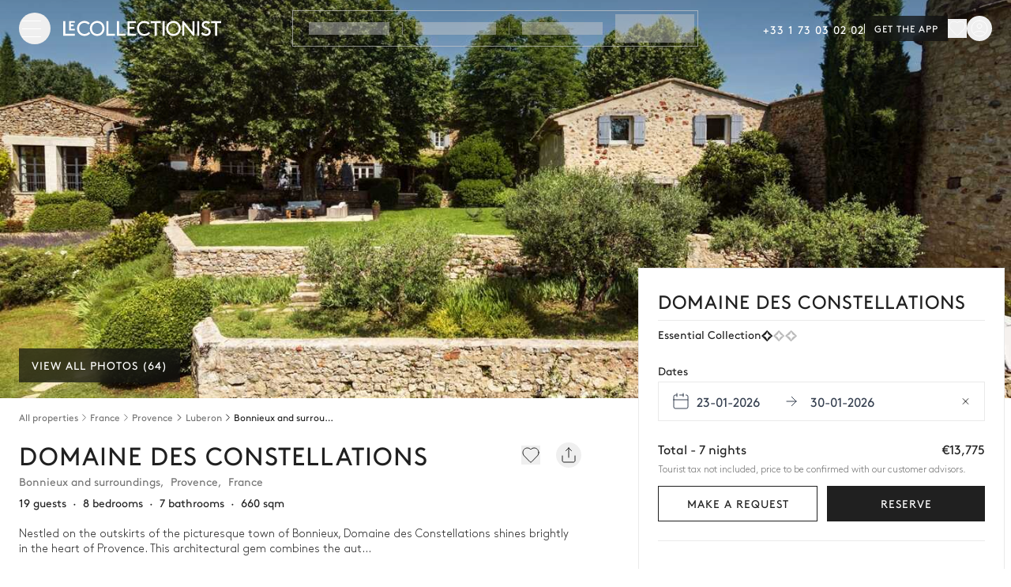

--- FILE ---
content_type: text/html;charset=utf-8
request_url: https://www.lecollectionist.com/en/luxury-rental/domaine-des-constellations-bonnieux-and-surroundings
body_size: 55034
content:
<!DOCTYPE html><html  lang="en"><head><meta charset="utf-8"><meta name="viewport" content="width=device-width, initial-scale=1"><title>Domaine des Constellations, Bonnieux and surroundings — 8 beds for 19 guests - Le Collectionist</title><style>.page-enter-active,.page-leave-active{transition:all .4s}.page-enter-from,.page-leave-to{filter:blur(1rem);opacity:0}</style><style>.default-layout[data-v-1a17bf55]{display:flex;flex-direction:column;min-height:100vh}</style><style>.lc-modal-share .lc-modal__close-button.close-button{border-width:1px;right:1rem;top:1.5rem;--tw-border-opacity:1;border-color:rgb(234 234 234/var(--tw-border-opacity,1))}@media(min-width:576px){.lc-modal-share .lc-modal__close-button.close-button{right:2.25rem}}.lc-modal-share .lc-modal__close-button.close-button{box-shadow:1px 1px 6px #0000001a}.lc-modal-share .lc-modal__content{padding:2rem 2.25rem}</style><style>.the-header .affix[data-v-972262e0]{top:calc(var(--header-height)*-1 - 3px);transition:top .5s ease-in-out}.the-header .affix-animate[data-v-972262e0]{top:0}</style><style>.header-burger[data-v-6681be97]{cursor:pointer;display:flex;height:1.25rem;position:relative;transition-duration:.5s;transition-property:all;transition-timing-function:cubic-bezier(.4,0,.2,1);width:1.5rem}[data-v-6681be97] .header-burger span{display:block;height:1px;left:0;position:absolute;transition-duration:.3s;transition-property:all;transition-timing-function:cubic-bezier(.4,0,.2,1);width:100%}[data-v-6681be97] .header-burger span:first-child{top:0}[data-v-6681be97] .header-burger span:nth-child(2){top:50%}[data-v-6681be97] .header-burger span:nth-child(3){top:100%}</style><style>.variant-alpha[data-v-c7cf2153]{background-color:#0f0f0fb3;--tw-text-opacity:1;color:rgb(255 255 255/var(--tw-text-opacity,1));--tw-backdrop-blur:blur(12px);-webkit-backdrop-filter:var(--tw-backdrop-blur) var(--tw-backdrop-brightness) var(--tw-backdrop-contrast) var(--tw-backdrop-grayscale) var(--tw-backdrop-hue-rotate) var(--tw-backdrop-invert) var(--tw-backdrop-opacity) var(--tw-backdrop-saturate) var(--tw-backdrop-sepia);backdrop-filter:var(--tw-backdrop-blur) var(--tw-backdrop-brightness) var(--tw-backdrop-contrast) var(--tw-backdrop-grayscale) var(--tw-backdrop-hue-rotate) var(--tw-backdrop-invert) var(--tw-backdrop-opacity) var(--tw-backdrop-saturate) var(--tw-backdrop-sepia)}@media(hover:hover)and (pointer:fine){.variant-alpha[data-v-c7cf2153]:hover{background-color:#0f0f0fcc}}.variant-alpha[data-v-c7cf2153]:focus-visible{outline-color:#0f0f0f}.variant-alpha[data-v-c7cf2153]:active{background-color:#0f0f0fe6}.variant-alpha[data-v-c7cf2153]:disabled{--tw-bg-opacity:1;background-color:rgb(234 234 234/var(--tw-bg-opacity,1));--tw-text-opacity:1;color:rgb(170 170 170/var(--tw-text-opacity,1))}.variant-outline-black[data-v-c7cf2153]{border-width:1px;--tw-border-opacity:1;border-color:rgb(32 32 32/var(--tw-border-opacity,1));--tw-bg-opacity:1;background-color:rgb(255 255 255/var(--tw-bg-opacity,1));--tw-text-opacity:1;color:rgb(32 32 32/var(--tw-text-opacity,1))}@media(hover:hover)and (pointer:fine){.variant-outline-black[data-v-c7cf2153]:hover{--tw-bg-opacity:1;background-color:rgb(247 247 247/var(--tw-bg-opacity,1))}}.variant-outline-black[data-v-c7cf2153]:focus-visible{outline-color:#202020}.variant-outline-black[data-v-c7cf2153]:active{--tw-bg-opacity:1;background-color:rgb(234 234 234/var(--tw-bg-opacity,1))}.variant-outline-black[data-v-c7cf2153]:disabled{--tw-border-opacity:1;border-color:rgb(234 234 234/var(--tw-border-opacity,1));--tw-bg-opacity:1;background-color:rgb(255 255 255/var(--tw-bg-opacity,1));--tw-text-opacity:1;color:rgb(170 170 170/var(--tw-text-opacity,1))}.variant-outline-grey[data-v-c7cf2153]{border-width:1px;--tw-border-opacity:1;border-color:rgb(234 234 234/var(--tw-border-opacity,1));--tw-bg-opacity:1;background-color:rgb(255 255 255/var(--tw-bg-opacity,1));--tw-text-opacity:1;color:rgb(32 32 32/var(--tw-text-opacity,1))}@media(hover:hover)and (pointer:fine){.variant-outline-grey[data-v-c7cf2153]:hover{--tw-bg-opacity:1;background-color:rgb(247 247 247/var(--tw-bg-opacity,1))}}.variant-outline-grey[data-v-c7cf2153]:focus-visible{outline-color:#202020}.variant-outline-grey[data-v-c7cf2153]:active{--tw-bg-opacity:1;background-color:rgb(234 234 234/var(--tw-bg-opacity,1))}.variant-outline-grey[data-v-c7cf2153]:disabled{--tw-border-opacity:1;background-color:transparent;border-color:rgb(234 234 234/var(--tw-border-opacity,1));--tw-text-opacity:1;color:rgb(170 170 170/var(--tw-text-opacity,1))}@media(hover:hover)and (pointer:fine){.variant-outline-grey[data-v-c7cf2153]:hover:disabled{background-color:transparent}}.variant-outline-grey[data-v-c7cf2153]:active:disabled{background-color:transparent}.variant-outline-white[data-v-c7cf2153]{border-width:1px;--tw-border-opacity:1;background-color:transparent;border-color:rgb(255 255 255/var(--tw-border-opacity,1));--tw-text-opacity:1;color:rgb(255 255 255/var(--tw-text-opacity,1))}@media(hover:hover)and (pointer:fine){.variant-outline-white[data-v-c7cf2153]:hover{background-color:#0f0f0f66}}.variant-outline-white[data-v-c7cf2153]:focus-visible{outline-color:#fff}.variant-outline-white[data-v-c7cf2153]:active{background-color:#0f0f0fcc}.variant-outline-white[data-v-c7cf2153]:disabled{--tw-border-opacity:1;border-color:rgb(76 76 76/var(--tw-border-opacity,1));--tw-text-opacity:1;color:rgb(170 170 170/var(--tw-text-opacity,1))}@media(hover:hover)and (pointer:fine){.variant-outline-white[data-v-c7cf2153]:hover:disabled{background-color:transparent}}.variant-outline-white[data-v-c7cf2153]:active:disabled{background-color:transparent}.variant-primary[data-v-c7cf2153]{--tw-bg-opacity:1;background-color:rgb(32 32 32/var(--tw-bg-opacity,1));--tw-text-opacity:1;color:rgb(255 255 255/var(--tw-text-opacity,1))}@media(hover:hover)and (pointer:fine){.variant-primary[data-v-c7cf2153]:hover{--tw-bg-opacity:1;background-color:rgb(15 15 15/var(--tw-bg-opacity,1))}}.variant-primary[data-v-c7cf2153]:focus-visible{outline-color:#0f0f0f}.variant-primary[data-v-c7cf2153]:active{--tw-bg-opacity:1;background-color:rgb(32 32 32/var(--tw-bg-opacity,1))}.variant-primary[data-v-c7cf2153]:disabled{--tw-bg-opacity:1;background-color:rgb(234 234 234/var(--tw-bg-opacity,1));--tw-text-opacity:1;color:rgb(170 170 170/var(--tw-text-opacity,1))}.variant-text-black[data-v-c7cf2153]{--tw-text-opacity:1;color:rgb(32 32 32/var(--tw-text-opacity,1))}@media(hover:hover)and (pointer:fine){.variant-text-black[data-v-c7cf2153]:hover{--tw-text-opacity:1;color:rgb(76 76 76/var(--tw-text-opacity,1))}}.variant-text-black[data-v-c7cf2153]:focus-visible{--tw-text-opacity:1;color:rgb(32 32 32/var(--tw-text-opacity,1))}.variant-text-black[data-v-c7cf2153]:active{--tw-text-opacity:1;color:rgb(117 117 117/var(--tw-text-opacity,1))}.variant-text-black[data-v-c7cf2153]:disabled{--tw-text-opacity:1;color:rgb(170 170 170/var(--tw-text-opacity,1))}.variant-text-white[data-v-c7cf2153]{--tw-text-opacity:1;color:rgb(255 255 255/var(--tw-text-opacity,1))}@media(hover:hover)and (pointer:fine){.variant-text-white[data-v-c7cf2153]:hover{color:#ffffffe6}}.variant-text-white[data-v-c7cf2153]:focus-visible{--tw-text-opacity:1;color:rgb(255 255 255/var(--tw-text-opacity,1))}.variant-text-white[data-v-c7cf2153]:active{color:#fff6}.variant-text-white[data-v-c7cf2153]:disabled{--tw-text-opacity:1;color:rgb(170 170 170/var(--tw-text-opacity,1))}.variant-inline-link[data-v-c7cf2153]{letter-spacing:0;text-transform:none;--tw-text-opacity:1;color:rgb(32 32 32/var(--tw-text-opacity,1));text-decoration-line:underline}@media(hover:hover)and (pointer:fine){.variant-inline-link[data-v-c7cf2153]:hover{--tw-text-opacity:1;color:rgb(76 76 76/var(--tw-text-opacity,1));text-decoration-line:underline}}.variant-inline-link[data-v-c7cf2153]:focus-visible{--tw-text-opacity:1;color:rgb(32 32 32/var(--tw-text-opacity,1))}.variant-inline-link[data-v-c7cf2153]:active{--tw-text-opacity:1;color:rgb(117 117 117/var(--tw-text-opacity,1))}.variant-inline-link[data-v-c7cf2153]:disabled{--tw-text-opacity:1;color:rgb(170 170 170/var(--tw-text-opacity,1))}.variant-inline-link[data-v-c7cf2153]{font:inherit}</style><style>.logo img{display:block;height:24px;min-width:188px;transition:filter .3s ease-in}.logo-white img{filter:invert(1);transition:filter .2s ease-in}</style><style>.empty-placeholder[data-v-b2814e0f]{align-items:center;aspect-ratio:1/1;display:flex;height:100%;justify-content:center;--tw-bg-opacity:1;background-color:rgb(247 247 247/var(--tw-bg-opacity,1));padding:.5rem}.empty-placeholder img[data-v-b2814e0f]{max-height:100px}</style><style>[data-v-213a5626] .lc-collapse-icon{height:1.5rem!important;width:1.5rem!important}.footer[data-v-213a5626]{contain-intrinsic-size:auto 1779px;content-visibility:auto}@media(min-width:576px){.footer[data-v-213a5626]{contain-intrinsic-size:auto 1665px}}@media(min-width:1170px){.footer[data-v-213a5626]{contain-intrinsic-size:auto 1242px}}</style><style>.base-input{align-items:center;border-width:1px;display:flex;height:51px;transition:border-color .15s ease-in-out,box-shadow .15s ease-in-out;width:100%;--tw-bg-opacity:1;background-clip:padding-box;background-color:rgb(255 255 255/var(--tw-bg-opacity,1));font-size:1rem;font-weight:400;line-height:140%;line-height:1.5;--tw-text-opacity:1;color:rgb(32 32 32/var(--tw-text-opacity,1))}.base-input:focus{--tw-border-opacity:1;border-color:rgb(247 247 247/var(--tw-border-opacity,1));--tw-bg-opacity:1;background-color:rgb(255 255 255/var(--tw-bg-opacity,1));--tw-text-opacity:1;color:rgb(32 32 32/var(--tw-text-opacity,1));--tw-shadow:0 0 0 1px #000;--tw-shadow-colored:0 0 0 1px var(--tw-shadow-color);box-shadow:var(--tw-ring-offset-shadow,0 0 #0000),var(--tw-ring-shadow,0 0 #0000),var(--tw-shadow);outline:2px solid transparent;outline-offset:2px}.base-input input{height:100%;padding:.375rem 1rem;width:100%;--tw-text-opacity:1;color:rgb(32 32 32/var(--tw-text-opacity,1))}.base-input input:focus{outline:2px solid transparent;outline-offset:2px}.base-input.base-input--focus{--tw-shadow:0 0 0 1px #000;--tw-shadow-colored:0 0 0 1px var(--tw-shadow-color);box-shadow:var(--tw-ring-offset-shadow,0 0 #0000),var(--tw-ring-shadow,0 0 #0000),var(--tw-shadow)}.base-input--prefix{padding-left:1rem;padding-right:.5rem}.base-input--prefix,.base-input--suffix{align-items:center;display:flex;flex:none;height:100%}.base-input--suffix{padding-left:.5rem;padding-right:1rem}.base-input--noBorder{border-style:none}.base-input--disabled,.base-input--disabled input{cursor:not-allowed;--tw-bg-opacity:1;background-color:rgb(234 234 234/var(--tw-bg-opacity,1));--tw-text-opacity:1;color:rgb(117 117 117/var(--tw-text-opacity,1))}.base-input--hasError-hasBorder{--tw-border-opacity:1;border-color:rgb(199 54 45/var(--tw-border-opacity,1))}.base-input--hasntError-hasBorder{--tw-border-opacity:1;border-color:rgb(234 234 234/var(--tw-border-opacity,1))}.base-input[disabled=disabled]{-webkit-text-fill-color:#eaeaea}.base-input input[type=number]::-webkit-inner-spin-button,.base-input input[type=number]::-webkit-outer-spin-button{-webkit-appearance:none;margin:0}</style><style>[data-v-0b25063a] .lc-collapse-icon{height:1.5rem!important;width:1.5rem!important}</style><style>.lc-collapse-content[data-v-39fdecda]{max-height:0;overflow:hidden;transition:max-height .75s ease-in-out}.lc-collapse-arrow[data-v-39fdecda]{align-items:center;display:flex;line-height:1;width:-moz-max-content;width:max-content}.lc-collapse-arrow[data-v-39fdecda]:focus{box-shadow:none}.lc-collapse-arrow .lc-collapse-icon[data-v-39fdecda]{display:block;height:10px;min-height:10px}.lc-collapse-arrow .lc-collapse-icon[data-v-39fdecda]:before{display:block;font-size:.75rem;height:10px}.lc-collapse-arrow--bottom .lc-collapse-icon[data-v-39fdecda]{transform:rotate(0)}.lc-collapse-arrow--bottom--active .lc-collapse-icon[data-v-39fdecda]{transform:rotate(-180deg)}.lc-collapse-arrow--right .lc-collapse-icon[data-v-39fdecda]{transform:rotate(-90deg)}.lc-collapse-arrow--right--active .lc-collapse-icon[data-v-39fdecda]{transform:rotate(0)}</style><style>.fade-enter-active[data-v-a58e6d6f],.fade-leave-active[data-v-a58e6d6f]{transition-duration:.3s;transition-property:opacity;transition-timing-function:cubic-bezier(.4,0,.2,1)}.fade-enter[data-v-a58e6d6f],.fade-leave-to[data-v-a58e6d6f]{opacity:0}</style><style>.inspiration-link[data-v-cd8127ff]{display:inline-block;font-size:.875rem;line-height:140%;line-height:1.5rem;padding-bottom:.375rem;padding-top:.375rem;position:relative;--tw-text-opacity:1;color:rgb(32 32 32/var(--tw-text-opacity,1))}.inspiration-link[data-v-cd8127ff]:after{bottom:.375rem;height:1px;left:0;position:absolute;transform-origin:bottom left;width:100%;--tw-scale-x:0;transform:translate(var(--tw-translate-x),var(--tw-translate-y)) rotate(var(--tw-rotate)) skew(var(--tw-skew-x)) skewY(var(--tw-skew-y)) scaleX(var(--tw-scale-x)) scaleY(var(--tw-scale-y));--tw-bg-opacity:1;background-color:rgb(76 76 76/var(--tw-bg-opacity,1));opacity:0;transition-duration:.5s;transition-property:all;transition-timing-function:cubic-bezier(.4,0,.2,1);transition-timing-function:cubic-bezier(0,0,.2,1);--tw-content:"";content:var(--tw-content)}@media(hover:hover)and (pointer:fine){.inspiration-link[data-v-cd8127ff]:hover{--tw-text-opacity:1;color:rgb(76 76 76/var(--tw-text-opacity,1));text-decoration-line:none}.inspiration-link[data-v-cd8127ff]:hover:after{--tw-scale-x:1;content:var(--tw-content);opacity:1;transform:translate(var(--tw-translate-x),var(--tw-translate-y)) rotate(var(--tw-rotate)) skew(var(--tw-skew-x)) skewY(var(--tw-skew-y)) scaleX(var(--tw-scale-x)) scaleY(var(--tw-scale-y))}}</style><style>.house-heading[data-v-281d9949]{height:340px}@media(min-width:768px){.house-heading[data-v-281d9949]{height:480px}}@media(min-width:992px){.house-heading[data-v-281d9949]{height:70vh}}[data-v-281d9949] .no-scroll-wrap{overflow-y:hidden}.house-photos-badge[data-v-281d9949]{background-color:#20202080;font-size:.875rem;line-height:140%;padding:.25rem .5rem;--tw-text-opacity:1;color:rgb(255 255 255/var(--tw-text-opacity,1))}[data-v-281d9949] .house-carousel__slider .swiper{height:100%}[data-v-281d9949] .house-carousel__slider .swiper-slide:before{background-image:linear-gradient(to bottom,var(--tw-gradient-stops));display:block;height:100%;position:absolute;width:100%;z-index:10;--tw-gradient-from:rgba(32,32,32,.3) var(--tw-gradient-from-position);--tw-gradient-to:rgba(32,32,32,0) var(--tw-gradient-to-position);--tw-gradient-stops:var(--tw-gradient-from),var(--tw-gradient-to);--tw-gradient-to:transparent var(--tw-gradient-to-position);--tw-gradient-stops:var(--tw-gradient-from),transparent var(--tw-gradient-via-position),var(--tw-gradient-to);--tw-gradient-via-position:40%;--tw-gradient-to:hsla(0,0%,53%,0) var(--tw-gradient-to-position);--tw-gradient-to-position:100%;--tw-content:"";content:var(--tw-content)}[data-v-281d9949] .house-carousel__slider .swiper img{height:100%;width:100%}.overlay-image[data-v-281d9949]:before{background-image:linear-gradient(to bottom,var(--tw-gradient-stops));display:block;height:100%;position:absolute;width:100%;z-index:10;--tw-gradient-from:rgba(32,32,32,.3) var(--tw-gradient-from-position);--tw-gradient-to:rgba(32,32,32,0) var(--tw-gradient-to-position);--tw-gradient-stops:var(--tw-gradient-from),var(--tw-gradient-to);--tw-gradient-to:transparent var(--tw-gradient-to-position);--tw-gradient-stops:var(--tw-gradient-from),transparent var(--tw-gradient-via-position),var(--tw-gradient-to);--tw-gradient-via-position:40%;--tw-gradient-to:hsla(0,0%,53%,0) var(--tw-gradient-to-position);--tw-gradient-to-position:100%;--tw-content:"";content:var(--tw-content)}</style><style>.no-scrollbar[data-v-a97f87ec]::-webkit-scrollbar{display:none}</style><style>@keyframes clicked-c61d3ac1{0%{transform:scale(1.16);fill:#4c4c4c;color:#4c4c4c}to{transform:scale(1);fill:#757575;color:#757575}}</style><style>.house-destination-breadcrumb__link[data-v-1c376a74],.house-destination-breadcrumb__link[data-v-1c376a74]:focus,.house-destination-breadcrumb__link[data-v-1c376a74]:hover{--tw-text-opacity:1;color:rgb(76 76 76/var(--tw-text-opacity,1))}</style><style>.house-informations[data-v-b5706aef]>:not(.fluid){margin-left:1rem;margin-right:1rem}</style><style>.house-description__mobile .lc-collapse[data-v-fd237cc5]{display:inline-flex;font-size:.875rem;font-weight:400;line-height:140%}</style><style>@media(min-width:992px){[data-v-a2a6896b] .house-inquiry__sticky-bottom{display:none}}</style><style>@keyframes baseModalFadeIn{0%{opacity:0}to{opacity:100%}}@keyframes baseModalFadeInTop{0%{opacity:0;transform:translateY(100%)}to{opacity:100%;transform:translateY(0)}}@keyframes baseModalFadeInBottom{0%{opacity:0;transform:translateY(-100%)}to{opacity:100%;transform:translateY(0)}}</style><style>button[data-v-a05600fe]:disabled{--tw-text-opacity:1;color:rgb(202 202 202/var(--tw-text-opacity,1))}[data-v-a05600fe] .swiper-slide{width:75%}@media(min-width:576px){[data-v-a05600fe] .swiper-slide{width:15rem}}@media(min-width:768px){.rooms-photos-carousel[data-v-a05600fe] .swiper:not(.swiper-initialized) .swiper-wrapper>.swiper-slide{margin-right:16px;width:calc(50% - 8px)}}</style><style>.leaflet-bar{box-shadow:none}.leaflet-bar .leaflet-control-zoom-in,.leaflet-bar .leaflet-control-zoom-out{border-radius:0!important}.house-map .leaflet-interactive{cursor:auto}</style><style>.title[data-v-895fd5b0]{--tw-bg-opacity:1;background-color:rgb(247 247 247/var(--tw-bg-opacity,1));color:rgb(32 32 32/var(--tw-text-opacity,1));font-size:.875rem;font-weight:600;padding-bottom:.75rem;padding-top:.75rem}.subtitle[data-v-895fd5b0],.title[data-v-895fd5b0]{line-height:140%;text-align:center;--tw-text-opacity:1}.subtitle[data-v-895fd5b0]{color:rgb(117 117 117/var(--tw-text-opacity,1));font-size:.625rem;font-weight:500}.item[data-v-895fd5b0],.subtitle[data-v-895fd5b0]{padding:.75rem .5rem}.item[data-v-895fd5b0]{align-items:center;display:flex;font-size:.875rem;gap:.625rem;line-height:140%}</style><style>.inquiry-block__loader{animation:Gradient 2s linear infinite;background:linear-gradient(-65deg,#fffd 37%,#fff0 50%,#fffd 62%);background-size:500% 500%;inset:0;overflow:hidden;position:absolute;z-index:10}</style><style>.modal.fade .modal-dialog.inquiry-block__modal--visible{overflow:visible}.inquiry-date-picker__base-calendar.disabled{cursor:pointer}.inquiry-date-picker__calendar{margin:0 0 1.5rem}.inquiry-date-picker__calendar .datepicker__close-button{display:none}@media screen and (max-width:767px){.inquiry-date-picker__calendar .datepicker.show-tooltip .datepicker__months,.inquiry-date-picker__calendar .datepicker__months{height:calc(100% - 170px)}}.inquiry-date-picker__calendar .datepicker__wrapper{height:0!important}.inquiry-date-picker__calendar .datepicker__clear-button,.inquiry-date-picker__calendar .datepicker__dummy-wrapper,.inquiry-date-picker__calendar label{display:none}@media(min-width:768px){.inquiry-date-picker__calendar .datepicker__wrapper{height:51px!important}.inquiry-date-picker__calendar label{display:inline-block}.inquiry-date-picker__calendar .datepicker__dummy-wrapper{display:flex}.inquiry-date-picker__calendar .datepicker__clear-button{display:block}.inquiry-date-picker__base-calendar .datepicker__wrapper .datepicker{left:0}}@media(min-width:992px){.inquiry-date-picker__base-calendar .datepicker__wrapper .datepicker{left:auto}}.inquiry-date-picker__minimum-stay{font-size:.75rem;line-height:140%;margin:.25rem 0 0}.inquiry-date-picker__minimum-stay--danger{--tw-text-opacity:1;color:rgb(199 54 45/var(--tw-text-opacity,1))}.gray-500{--tw-text-opacity:1;color:rgb(117 117 117/var(--tw-text-opacity,1))}</style><style>.house-reviews-global__slider .swiper-wrapper{padding-bottom:.875rem}.house-reviews-global__slider .swiper-pagination{align-items:center;display:flex;margin-left:1.5rem;margin-right:1.5rem;position:static;width:auto!important}.house-reviews-global__slider .swiper-pagination-bullet{border-width:1px;height:5px;width:5px;--tw-border-opacity:1;border-color:rgb(76 76 76/var(--tw-border-opacity,1))}.house-reviews-global__slider .swiper-pagination-bullet-active{border-width:0;height:8px;width:8px;--tw-bg-opacity:1;background-color:rgb(76 76 76/var(--tw-bg-opacity,1))}</style><style>.swiper-pagination.pagination-v2{align-items:center;display:flex;margin-left:1.5rem;margin-right:1.5rem;position:static;width:auto!important}.swiper-pagination.pagination-v2 .swiper-pagination-bullet{border-width:1px;height:5px;width:5px;--tw-border-opacity:1;border-color:rgb(76 76 76/var(--tw-border-opacity,1))}.swiper-pagination.pagination-v2 .swiper-pagination-bullet-active{border-width:0;height:8px;width:8px;--tw-bg-opacity:1;background-color:rgb(76 76 76/var(--tw-bg-opacity,1))}</style><style>.similar-houses__slider[data-v-bedb18b4] .swiper-wrapper{margin-bottom:1.25rem}@media(min-width:576px){.similar-houses__slider[data-v-bedb18b4]>.swiper>.swiper-wrapper>.swiper-slide{overflow:visible}}.similar-houses__slider[data-v-bedb18b4] h2{margin-bottom:.5rem!important}@media(min-width:768px){.similar-houses__slider[data-v-bedb18b4] .swiper:not(.swiper-initialized) .swiper-wrapper>.swiper-slide{margin-right:16px;width:calc(33.33333% - 10.66667px)}}</style><style>.base-map[data-v-edffb135]{height:100%;z-index:10}[data-v-edffb135] .leaflet-container a{--tw-text-opacity:1;color:rgb(32 32 32/var(--tw-text-opacity,1));text-decoration-line:none}</style><style>.base-calendar--hasError .calendar_input{border-width:1px;--tw-border-opacity:1;border-color:rgb(199 54 45/var(--tw-border-opacity,1))}.calendar_wrapper{z-index:10}.vue-calendar .calendar_day--in-period .calendar_day--day-number{color:rgb(32 32 32/var(--tw-text-opacity,1))}@supports (text-wrap:nowrap){.vue-calendar .calendar_input-text--checkIn{text-wrap:nowrap}}@supports not (text-wrap:nowrap){.vue-calendar .calendar_input-text--checkIn{min-width:6rem}}.vue-calendar .calendar_wrapper_month{--tw-text-opacity:1;color:rgb(32 32 32/var(--tw-text-opacity,1))}.vue-calendar .calendar_day--day-number{font-weight:300}.vue-calendar .calendar_day--in-period .calendar_day--day-number{font-weight:300;--tw-text-opacity:1;color:rgb(170 170 170/var(--tw-text-opacity,1))}.vue-calendar .calendar_day--is-a-day-period .calendar_day--day-number{font-weight:700}</style><style>.vue-calendar .calendar_wrapper_content-header-days{display:grid;grid-template-columns:repeat(7,minmax(0,1fr));padding-bottom:.375rem;padding-top:1.25rem}.vue-calendar .calendar-days{color:var(--calendar-header-days-color);font-size:14px;text-align:center}.calendar_footer{display:flex;flex-direction:column;padding-left:1rem;padding-right:1rem;padding-top:1rem}@media(min-width:768px){.calendar_footer{padding-left:0;padding-right:0}}.calendar_footer{border-color:var(--calendar-mobile-header-border-bottom-days)}.calendar_footer--button{align-items:center;display:flex;justify-content:space-between;padding-left:.75rem;padding-right:.75rem}@media(min-width:768px){.calendar_footer--button{justify-content:flex-end;padding-left:0;padding-right:0}}.calendar_footer--button-clear,.calendar_footer--button-close{font-size:14px;font-weight:500}@media(min-width:768px){.calendar_footer--button-clear,.calendar_footer--button-close{padding-left:1rem}}.calendar_footer--button-clear{--tw-text-opacity:1;color:rgb(32 32 32/var(--tw-text-opacity));text-decoration-line:underline}.calendar_footer--button-close{--tw-text-opacity:1;color:rgb(3 61 61/var(--tw-text-opacity))}.vue-calendar .calendar_day_haldDay[data-v-ed1cb25f]{height:200%;position:absolute;width:200%;--tw-rotate:45deg;transform:translate(var(--tw-translate-x),var(--tw-translate-y)) rotate(var(--tw-rotate)) skew(var(--tw-skew-x)) skewY(var(--tw-skew-y)) scaleX(var(--tw-scale-x)) scaleY(var(--tw-scale-y))}.vue-calendar .calendar_day_haldDay--checkIn[data-v-ed1cb25f]{background:var(--day-disabled);right:-140%;top:0}.vue-calendar .calendar_day_haldDay--checkOut[data-v-ed1cb25f]{background:var(--day-disabled);right:0;top:-140%}.vue-calendar .calendar_day--checkIn .calendar_day_haldDay--checkIn[data-v-ed1cb25f],.vue-calendar .calendar_day--checkOut .calendar_day_haldDay--checkOut[data-v-ed1cb25f]{background:var(--day-checkIn-checkOut)}.vue-calendar .calendar_header{align-items:center;display:grid;gap:1rem;grid-template-columns:repeat(3,minmax(0,1fr));position:relative}@media(min-width:768px){.vue-calendar .calendar_header{grid-template-columns:repeat(2,minmax(0,1fr))}}.vue-calendar .calendar_header_mobile{align-items:center;display:flex;gap:1rem;justify-content:space-between;margin-bottom:1.5rem;position:relative}.vue-calendar .calendar_header-left-button,.vue-calendar .calendar_header-right-button{background-color:var(--calendar-paginate-bg);border-color:var(--calendar-paginate-border-color);color:var(--calendar-paginate-text-color)}.vue-calendar .calendar_header-left-button:hover,.vue-calendar .calendar_header-right-button:hover{background-color:var(--calendar-paginate-hover-bg);border-color:var(--calendar-paginate-hover-border);color:var(--calendar-paginate-hover-text)}.vue-calendar .calendar_header-left-button:disabled,.vue-calendar .calendar_header-right-button:disabled{background-color:var(--calendar-paginate-disabled-bg);border-color:var(--calendar-paginate-disabled-border);color:var(--calendar-paginate-disabled-text)}.vue-calendar .calendar_header-left{display:flex;justify-content:flex-start}.vue-calendar .calendar_header-right{display:flex;justify-content:flex-end}.vue-calendar .calendar_header-text{align-items:center;color:var(--calendar-text-color);display:flex;font-size:14px;font-weight:700;margin:0;padding-left:.75rem;padding-right:.75rem;text-transform:capitalize}.vue-calendar .calendar_header-left-button,.vue-calendar .calendar_header-right-button{align-items:center;display:flex;justify-content:center;transition-duration:.3s}.vue-calendar .calendar_header-left-button:focus,.vue-calendar .calendar_header-right-button:focus{outline:2px solid transparent;outline-offset:2px}.vue-calendar .calendar_header-left-button:disabled,.vue-calendar .calendar_header-right-button:disabled{pointer-events:none}.vue-calendar .calendar_input{align-items:center;background-color:var(--calendar-input-bg);border-color:var(--calendar-input-border);border-width:1px;cursor:pointer;display:flex;height:50px;justify-content:space-between;padding-left:1rem;padding-right:1rem}.vue-calendar .calendar_input-left-part{align-items:center;display:flex;height:100%;width:100%}.vue-calendar .calendar_input-calendar{margin-right:.5rem}.vue-calendar .calendar_input-calendar--checkIn{--tw-text-opacity:1;color:rgb(55 65 81/var(--tw-text-opacity))}.vue-calendar .calendar_input-text{align-items:center;display:flex;margin:0}.vue-calendar .calendar_input-arrowRight--hasnt-checkIn,.vue-calendar .calendar_input-calendar--hasnt-checkIn,.vue-calendar .calendar_input-text--hasnt-checkIn{color:#aaa}.vue-calendar .calendar_input-text--checkIn{--tw-text-opacity:1;color:rgb(55 65 81/var(--tw-text-opacity))}.vue-calendar .calendar_input-arrowRight{margin-left:1rem;margin-right:1rem}.vue-calendar .calendar_input-arrowRight--checkIn{--tw-text-opacity:1;color:rgb(55 65 81/var(--tw-text-opacity))}.calendar_tooltip[data-v-53fba03f]{bottom:100%;left:50%;position:absolute;z-index:20;--tw-translate-x:-50%;transform:translate(var(--tw-translate-x),var(--tw-translate-y)) rotate(var(--tw-rotate)) skew(var(--tw-skew-x)) skewY(var(--tw-skew-y)) scaleX(var(--tw-scale-x)) scaleY(var(--tw-scale-y))}.calendar_tooltip-arrow[data-v-53fba03f]{height:0;left:50%;position:absolute;top:100%;width:0;--tw-translate-x:-50%;border-left-color:transparent;border-left-width:8px;border-right-color:transparent;border-right-width:8px;border-top-color:var(--calendar-tooltip-border);border-top-width:8px;transform:translate(var(--tw-translate-x),var(--tw-translate-y)) rotate(var(--tw-rotate)) skew(var(--tw-skew-x)) skewY(var(--tw-skew-y)) scaleX(var(--tw-scale-x)) scaleY(var(--tw-scale-y))}.calendar_tooltip--content[data-v-53fba03f]{background-color:var(--calendar-tooltip-bg);border-color:var(--calendar-tooltip-border);border-radius:4px;border-width:1px;color:var(--calendar-tooltip-text);font-size:10px;left:0;padding:.5rem 1rem;position:relative;right:0;text-align:center;transform:translate(var(--tw-translate-x),var(--tw-translate-y)) rotate(var(--tw-rotate)) skew(var(--tw-skew-x)) skewY(var(--tw-skew-y)) scaleX(var(--tw-scale-x)) scaleY(var(--tw-scale-y));white-space:pre-line;width:-moz-max-content;width:max-content}.calendar_day-wrap-tooltip--left .calendar_tooltip--content--min[data-v-53fba03f]{--tw-translate-x:5em;transform:translate(var(--tw-translate-x),var(--tw-translate-y)) rotate(var(--tw-rotate)) skew(var(--tw-skew-x)) skewY(var(--tw-skew-y)) scaleX(var(--tw-scale-x)) scaleY(var(--tw-scale-y))}.calendar_day-wrap-tooltip--left .calendar_tooltip--content--max[data-v-53fba03f]{--tw-translate-x:9em;transform:translate(var(--tw-translate-x),var(--tw-translate-y)) rotate(var(--tw-rotate)) skew(var(--tw-skew-x)) skewY(var(--tw-skew-y)) scaleX(var(--tw-scale-x)) scaleY(var(--tw-scale-y))}.calendar_day-wrap-tooltip--center .calendar_tooltip--content[data-v-53fba03f]{left:50%;--tw-translate-x:-50%;transform:translate(var(--tw-translate-x),var(--tw-translate-y)) rotate(var(--tw-rotate)) skew(var(--tw-skew-x)) skewY(var(--tw-skew-y)) scaleX(var(--tw-scale-x)) scaleY(var(--tw-scale-y))}.calendar_day-wrap-tooltip--right .calendar_tooltip--content--min[data-v-53fba03f]{--tw-translate-x:-6em;transform:translate(var(--tw-translate-x),var(--tw-translate-y)) rotate(var(--tw-rotate)) skew(var(--tw-skew-x)) skewY(var(--tw-skew-y)) scaleX(var(--tw-scale-x)) scaleY(var(--tw-scale-y))}.calendar_day-wrap-tooltip--right .calendar_tooltip--content--max[data-v-53fba03f]{--tw-translate-x:-9em;transform:translate(var(--tw-translate-x),var(--tw-translate-y)) rotate(var(--tw-rotate)) skew(var(--tw-skew-x)) skewY(var(--tw-skew-y)) scaleX(var(--tw-scale-x)) scaleY(var(--tw-scale-y))}.vue-calendar{--calendar-vh:1vh;--calendar-wrapper:#fff;--calendar-tooltip-bg:#202020;--calendar-tooltip-border:#202020;--calendar-tooltip-text:#fff;--calendar-half-day-color:#757575;--calendar-half-day-color-active:#222;--calendar-text-color:#202020;--calendar-header-days-color:#757575;--day-border:#fff;--day-checkIn-checkOut:#8ebbbb;--day-disabled:#aaa;--day-hovering-with-checkIn:#8ebbbb;--day-range-days:#daebeb;--calendar-disabled-opacity:.5;--calendar-mobile-header-border-bottom-days:#eee;--calendar-input-bg:#fff;--calendar-input-border:#f0f2f6;--calendar-input-shadow:0 0 0 .2rem #eee;--calendar-paginate-bg:#fff;--calendar-paginate-text-color:#202020;--calendar-paginate-border-color:#f0f2f6;--calendar-paginate-hover-bg:#fff;--calendar-paginate-hover-text:#202020;--calendar-paginate-hover-border:#202020;--calendar-paginate-disabled-bg:#fff;--calendar-paginate-disabled-border:#f0f2f6;--calendar-paginate-disabled-text:#f0f2f6;--day-today:#264646}*,:after,:before{--tw-border-spacing-x:0;--tw-border-spacing-y:0;--tw-translate-x:0;--tw-translate-y:0;--tw-rotate:0;--tw-skew-x:0;--tw-skew-y:0;--tw-scale-x:1;--tw-scale-y:1;--tw-pan-x: ;--tw-pan-y: ;--tw-pinch-zoom: ;--tw-scroll-snap-strictness:proximity;--tw-gradient-from-position: ;--tw-gradient-via-position: ;--tw-gradient-to-position: ;--tw-ordinal: ;--tw-slashed-zero: ;--tw-numeric-figure: ;--tw-numeric-spacing: ;--tw-numeric-fraction: ;--tw-ring-inset: ;--tw-ring-offset-width:0px;--tw-ring-offset-color:#fff;--tw-ring-color:rgba(59,130,246,.5);--tw-ring-offset-shadow:0 0 #0000;--tw-ring-shadow:0 0 #0000;--tw-shadow:0 0 #0000;--tw-shadow-colored:0 0 #0000;--tw-blur: ;--tw-brightness: ;--tw-contrast: ;--tw-grayscale: ;--tw-hue-rotate: ;--tw-invert: ;--tw-saturate: ;--tw-sepia: ;--tw-drop-shadow: ;--tw-backdrop-blur: ;--tw-backdrop-brightness: ;--tw-backdrop-contrast: ;--tw-backdrop-grayscale: ;--tw-backdrop-hue-rotate: ;--tw-backdrop-invert: ;--tw-backdrop-opacity: ;--tw-backdrop-saturate: ;--tw-backdrop-sepia: }::backdrop{--tw-border-spacing-x:0;--tw-border-spacing-y:0;--tw-translate-x:0;--tw-translate-y:0;--tw-rotate:0;--tw-skew-x:0;--tw-skew-y:0;--tw-scale-x:1;--tw-scale-y:1;--tw-pan-x: ;--tw-pan-y: ;--tw-pinch-zoom: ;--tw-scroll-snap-strictness:proximity;--tw-gradient-from-position: ;--tw-gradient-via-position: ;--tw-gradient-to-position: ;--tw-ordinal: ;--tw-slashed-zero: ;--tw-numeric-figure: ;--tw-numeric-spacing: ;--tw-numeric-fraction: ;--tw-ring-inset: ;--tw-ring-offset-width:0px;--tw-ring-offset-color:#fff;--tw-ring-color:rgba(59,130,246,.5);--tw-ring-offset-shadow:0 0 #0000;--tw-ring-shadow:0 0 #0000;--tw-shadow:0 0 #0000;--tw-shadow-colored:0 0 #0000;--tw-blur: ;--tw-brightness: ;--tw-contrast: ;--tw-grayscale: ;--tw-hue-rotate: ;--tw-invert: ;--tw-saturate: ;--tw-sepia: ;--tw-drop-shadow: ;--tw-backdrop-blur: ;--tw-backdrop-brightness: ;--tw-backdrop-contrast: ;--tw-backdrop-grayscale: ;--tw-backdrop-hue-rotate: ;--tw-backdrop-invert: ;--tw-backdrop-opacity: ;--tw-backdrop-saturate: ;--tw-backdrop-sepia: }.vue-calendar li{list-style-type:none}.vue-calendar button{-webkit-appearance:none;-moz-appearance:none;appearance:none;border-width:0;--tw-bg-opacity:1;background-color:rgb(255 255 255/var(--tw-bg-opacity));--tw-shadow:0 0 #0000;--tw-shadow-colored:0 0 #0000;box-shadow:var(--tw-ring-offset-shadow,0 0 #0000),var(--tw-ring-shadow,0 0 #0000),var(--tw-shadow)}.vue-calendar{position:relative;-webkit-user-select:none;-moz-user-select:none;user-select:none;width:100%}.vue-calendar .calendar_input-open{box-shadow:var(--calendar-input-shadow)}.vue-calendar .calendar_wrapper{background-color:var(--calendar-wrapper);z-index:20}.vue-calendar .calendar_wrapper:not(.calendar_wrapper--year){padding:1.5rem}@media(min-width:768px){.vue-calendar .calendar_wrapper:not(.calendar_wrapper--year){position:absolute;top:100%;--tw-shadow:0 4px 6px -1px rgba(0,0,0,.1),0 2px 4px -2px rgba(0,0,0,.1);--tw-shadow-colored:0 4px 6px -1px var(--tw-shadow-color),0 2px 4px -2px var(--tw-shadow-color);box-shadow:var(--tw-ring-offset-shadow,0 0 #0000),var(--tw-ring-shadow,0 0 #0000),var(--tw-shadow)}}.vue-calendar .calendar_wrapper.calendar_wrapper--visible{display:block!important;margin-left:auto!important;margin-right:auto!important;position:static!important;width:100%!important}.vue-calendar .calendar_wrapper:not(.calendar_wrapper--affix) .calendar_wrapper_content{display:grid}@media(min-width:768px){.vue-calendar .calendar_wrapper:not(.calendar_wrapper--affix) .calendar_wrapper_content{gap:3rem;grid-template-columns:repeat(2,minmax(0,1fr))}}.vue-calendar .calendar_wrapper:not(.calendar_wrapper--affix).calendar_wrapper--year .calendar_wrapper_content{display:grid}@media(min-width:768px){.vue-calendar .calendar_wrapper:not(.calendar_wrapper--affix).calendar_wrapper--year .calendar_wrapper_content{gap:3rem;grid-template-columns:repeat(4,minmax(0,1fr))}}.vue-calendar .calendar_wrapper_content-days{display:grid;grid-template-columns:repeat(7,minmax(0,1fr))}.vue-calendar .calendar_day-wrap{border-color:var(--day-border);border-width:.5px;height:0;padding-bottom:100%;position:relative}.vue-calendar .calendar_day-wrap--no-border{border-width:0;pointer-events:none}.vue-calendar .calendar_day-wrap--disabled{pointer-events:none}.vue-calendar .calendar_day{font-size:16px;height:100%;left:0;overflow:hidden;position:absolute;right:0;width:100%}.vue-calendar .calendar_day:focus{outline:2px solid transparent;outline-offset:2px}.vue-calendar .calendar_day--today:after{background-color:var(--day-today);border-radius:9999px;bottom:.25rem;content:"";display:block;height:.25rem;left:0;margin-left:auto;margin-right:auto;position:absolute;right:0;width:.25rem}.vue-calendar .calendar_day--hovering:not(.calendar_day--checkIn),.vue-calendar .calendar_day_between--checkIn-checkOut{background-color:var(--day-range-days)}.vue-calendar .calendar_day-in-half-day--checkIn{pointer-events:none}.vue-calendar .calendar_day-in-half-day--checkIn:hover{--tw-bg-opacity:1;background-color:rgb(255 255 255/var(--tw-bg-opacity))}.vue-calendar .calendar_day-in-half-day--checkIn .calendar_day--day-number,.vue-calendar .calendar_day-in-half-day--checkOut:not(.calendar_day--checkIn) .calendar_day--day-number{color:var(--calendar-half-day-color);font-weight:700}.vue-calendar .calendar_day--checkIn--single{background-color:var(--day-range-days)}.vue-calendar .calendar_day--hovering-checkIn:not(.calendar_day-in-half-day--checkIn){background-color:var(--day-hovering-with-checkIn)}.vue-calendar .calendar_day--hovering-checkIn.calendar_day-in-half-day--checkIn{background-color:var(--day-hovering-with-checkIn)}.vue-calendar .calendar_day--is-a-day-period{color:#202020;font-weight:700}.vue-calendar .calendar_day--day-number{left:50%;position:absolute;top:50%;z-index:6;--tw-translate-x:-50%;--tw-translate-y:-50%;color:var(--calendar-text-color);transform:translate(var(--tw-translate-x),var(--tw-translate-y)) rotate(var(--tw-rotate)) skew(var(--tw-skew-x)) skewY(var(--tw-skew-y)) scaleX(var(--tw-scale-x)) scaleY(var(--tw-scale-y))}.vue-calendar .calendar_day-wrap--disabled .calendar_day:not(.calendar_day--booking) .calendar_day--day-number{color:var(--day-disabled);font-weight:400;pointer-events:none;text-decoration-line:line-through}.vue-calendar .calendar_day-wrap--disabled .calendar_day.calendar_day--booking .calendar_day--day-number{font-weight:400;pointer-events:none}.vue-calendar .calendar_day--in-period .calendar_day--day-number{color:var(--day-disabled);font-weight:400;pointer-events:none}.vue-calendar .event-none{pointer-events:none}.vue-calendar .calendar_wrapper--year{width:100%}.vue-calendar .calendar_wrapper_content--year{-moz-column-gap:1.5rem;column-gap:1.5rem;display:grid;grid-template-columns:repeat(4,minmax(0,1fr));row-gap:1.5rem}.vue-calendar .calendar_paginate-wrapper{align-items:center;display:flex;margin-bottom:2rem;margin-top:2rem}.vue-calendar .calendar_paginate-wrapper--left-content{align-items:center;display:flex}.vue-calendar .calendar_paginate-button{align-items:center;background-color:var(--calendar-paginate-bg);border-color:var(--calendar-paginate-border-color);border-width:1px;color:var(--calendar-paginate-text-color);display:flex;height:48px;justify-content:center;transition-duration:.3s;width:48px}.vue-calendar .calendar_paginate-button:disabled{background-color:var(--calendar-paginate-disabled-bg);border-color:var(--calendar-paginate-disabled-border);color:var(--calendar-paginate-disabled-text)}.vue-calendar .calendar_paginate-year{width:5rem}.vue-calendar .calendar_paginate-year,.vue-calendar .calendar_today-button{align-items:center;border-width:1px;display:flex;height:48px;justify-content:center;margin-left:.75rem;margin-right:.75rem;--tw-border-opacity:1;border-color:rgb(229 231 235/var(--tw-border-opacity));font-weight:700;padding-left:1rem;padding-right:1rem;text-align:center}.vue-calendar .calendar_day-wrap--disabled .calendar_day--booking{pointer-events:auto;text-decoration-line:line-through}.vue-calendar .calendar_wrapper--right{left:auto;right:0}.vue-calendar .calendar_wrapper--left{left:auto;right:auto}.vue-calendar .calendar_wrapper--single .calendar_wrapper_content{display:block}.vue-calendar--disabled{opacity:var(--calendar-disabled-opacity);pointer-events:none}.calendar_wrapper_month{font-size:14px;font-weight:700;padding-bottom:1.5rem;text-align:center;text-transform:capitalize}@media(min-width:768px){.calendar_wrapper_month{padding-bottom:0;padding-top:0}.vue-calendar .calendar_wrapper:not(.calendar_wrapper--year):not(.calendar_wrapper--affix){width:780px}.vue-calendar .calendar_wrapper.calendar_wrapper--single{width:380px}.vue-calendar .calendar_today-button:hover{background-color:var(--calendar-paginate-hover-bg);border-color:var(--calendar-paginate-hover-border);color:var(--calendar-today-text)}.vue-calendar .calendar_paginate-button:hover{background-color:var(--calendar-paginate-hover-bg);border-color:var(--calendar-paginate-hover-border);color:var(--calendar-paginate-hover-text)}.vue-calendar .calendar_wrapper:not(.calendar_wrapper--affix) .calendar_wrap_month:first-child{position:relative}.vue-calendar .calendar_wrapper:not(.calendar_wrapper--affix) .calendar_wrap_month:first-child:after{bottom:0;display:block;height:calc(100% + 1.5rem);left:calc(100% + 1.5rem);position:absolute;width:1px;--tw-translate-x:-50%;transform:translate(var(--tw-translate-x),var(--tw-translate-y)) rotate(var(--tw-rotate)) skew(var(--tw-skew-x)) skewY(var(--tw-skew-y)) scaleX(var(--tw-scale-x)) scaleY(var(--tw-scale-y));--tw-bg-opacity:1;background-color:rgb(229 231 235/var(--tw-bg-opacity));--tw-content:"";content:var(--tw-content)}}.vue-calendar .calendar_wrapper.calendar_wrapper--affix{left:0;min-height:calc(var(--vh, 1vh)*100);padding:0;position:fixed;right:0;top:0}.vue-calendar .calendar_wrapper.calendar_wrapper--affix .calendar_wrapper_content{height:calc(100vh - 100px - var(--vh, 1vh));overflow-y:auto;padding:1rem}</style><style>.search__house-card[data-v-9b15d8ed]{display:block;height:100%;--tw-bg-opacity:1;background-color:rgb(255 255 255/var(--tw-bg-opacity,1));--tw-text-opacity:1;color:rgb(32 32 32/var(--tw-text-opacity,1))}@media(hover:hover)and (pointer:fine){.search__house-card[data-v-9b15d8ed]:hover{text-decoration-line:none;--tw-shadow:0 2px 36px 0 hsla(0,0%,79%,.5);--tw-shadow-colored:0 2px 36px 0 var(--tw-shadow-color);box-shadow:var(--tw-ring-offset-shadow,0 0 #0000),var(--tw-ring-shadow,0 0 #0000),var(--tw-shadow)}}@media(min-width:768px){.search__house-card[data-v-9b15d8ed]{border-width:1px;--tw-border-opacity:1;border-color:rgb(234 234 234/var(--tw-border-opacity,1))}}</style><style>.swiper-pagination.pagination-v1{align-items:center;bottom:1rem;display:flex;justify-content:center}.swiper-pagination.pagination-v1 .swiper-pagination-bullet{height:.25rem;width:.25rem;--tw-bg-opacity:1;background-color:rgb(255 255 255/var(--tw-bg-opacity,1));opacity:.8}.swiper-pagination.pagination-v1 .swiper-pagination-bullet-active{height:.5rem;opacity:1;width:.5rem}</style><link rel="stylesheet" href="/_nuxt/entry.Bd_crxJN.css" crossorigin><link rel="stylesheet" href="/_nuxt/useHouseInquiryBooking.gKupTD4S.css" crossorigin><link rel="stylesheet" href="/_nuxt/BaseButton.D7-fM34E.css" crossorigin><link rel="stylesheet" href="/_nuxt/BaseCollapse.2NN6NnXT.css" crossorigin><link rel="preload" href="/fonts/ayer/Ayer-Medium.woff2" as="font" type="font/woff2" crossorigin="anonymous"><link rel="preload" href="/fonts/brown/Brown-Light.woff2" as="font" type="font/woff2" crossorigin="anonymous"><link rel="preload" href="/fonts/brown/Brown-Regular.woff2" as="font" type="font/woff2" crossorigin="anonymous"><link rel="preload" href="/fonts/gtalpina/GTAlpina-Light.woff2" as="font" type="font/woff2" crossorigin="anonymous"><link rel="preload" as="image" href="https://cdn.lecollectionist.com/__lecollectionist__/production/houses/5535/photos/TlnWYpmdTWG7ecuApNuV_d2685ddc-176e-4e5e-9c17-8a77f93eeb8d.jpg?width=2880&force_format=webp&q=50" imagesizes="(max-width: 768px) 100vw, (max-width: 992px) 100vw, (max-width: 1170px) 100vw, (max-width: 1440px) 100vw, 100vw" imagesrcset="https://cdn.lecollectionist.com/__lecollectionist__/production/houses/5535/photos/TlnWYpmdTWG7ecuApNuV_d2685ddc-176e-4e5e-9c17-8a77f93eeb8d.jpg?width=576&force_format=webp&q=50 576w, https://cdn.lecollectionist.com/__lecollectionist__/production/houses/5535/photos/TlnWYpmdTWG7ecuApNuV_d2685ddc-176e-4e5e-9c17-8a77f93eeb8d.jpg?width=768&force_format=webp&q=50 768w, https://cdn.lecollectionist.com/__lecollectionist__/production/houses/5535/photos/TlnWYpmdTWG7ecuApNuV_d2685ddc-176e-4e5e-9c17-8a77f93eeb8d.jpg?width=992&force_format=webp&q=50 992w, https://cdn.lecollectionist.com/__lecollectionist__/production/houses/5535/photos/TlnWYpmdTWG7ecuApNuV_d2685ddc-176e-4e5e-9c17-8a77f93eeb8d.jpg?width=1152&force_format=webp&q=50 1152w, https://cdn.lecollectionist.com/__lecollectionist__/production/houses/5535/photos/TlnWYpmdTWG7ecuApNuV_d2685ddc-176e-4e5e-9c17-8a77f93eeb8d.jpg?width=1170&force_format=webp&q=50 1170w, https://cdn.lecollectionist.com/__lecollectionist__/production/houses/5535/photos/TlnWYpmdTWG7ecuApNuV_d2685ddc-176e-4e5e-9c17-8a77f93eeb8d.jpg?width=1440&force_format=webp&q=50 1440w, https://cdn.lecollectionist.com/__lecollectionist__/production/houses/5535/photos/TlnWYpmdTWG7ecuApNuV_d2685ddc-176e-4e5e-9c17-8a77f93eeb8d.jpg?width=1536&force_format=webp&q=50 1536w, https://cdn.lecollectionist.com/__lecollectionist__/production/houses/5535/photos/TlnWYpmdTWG7ecuApNuV_d2685ddc-176e-4e5e-9c17-8a77f93eeb8d.jpg?width=1984&force_format=webp&q=50 1984w, https://cdn.lecollectionist.com/__lecollectionist__/production/houses/5535/photos/TlnWYpmdTWG7ecuApNuV_d2685ddc-176e-4e5e-9c17-8a77f93eeb8d.jpg?width=2340&force_format=webp&q=50 2340w, https://cdn.lecollectionist.com/__lecollectionist__/production/houses/5535/photos/TlnWYpmdTWG7ecuApNuV_d2685ddc-176e-4e5e-9c17-8a77f93eeb8d.jpg?width=2880&force_format=webp&q=50 2880w" fetchpriority="high"><script type="module" src="/_nuxt/DWT3180d.js" crossorigin></script><link rel="manifest" href="/manifest.json"><link rel="apple-touch-icon" type="image/x-icon" sizes="180x180" href="/apple-touch-icon.png"><link rel="icon" type="image/png" sizes="16x16" href="/favicon-light-16x16.png?v=1" media="(prefers-color-scheme: light)"><link rel="icon" type="image/png" sizes="16x16" href="/favicon-dark-16x16.png?v=1" media="(prefers-color-scheme: dark)"><link rel="icon" type="image/png" href="/favicon-light-32x32.png?v=1" sizes="32x32" media="(prefers-color-scheme: light)"><link rel="icon" type="image/png" href="/favicon-dark-32x32.png?v=1" sizes="32x32" media="(prefers-color-scheme: dark)"><meta content="IE=edge,chrome=1" http-equiv="X-UA-Compatible"><meta name="description" content="Nestled on the outskirts of the picturesque town of Bonnieux, Domaine des Constellations shines brightly in the heart of Provence. This architectural gem combines the authentic charm of the region with a sleek, modern touch. The exterior, with its stone walls and Provencal shutters, offers total immersion in the local landscape. Inside, the refined, minimalist décor uses natural materials such as wood and stone to create a warm, soothing atmosphere."><meta name="theme-color" content="#202020"><script type="application/ld+json">{"@context":"https://schema.org","@graph":[{"@type":"Organization","@id":"https://www.lecollectionist.com/en#organization","name":"Le Collectionist","url":"https://www.lecollectionist.com/en","logo":"https://cdn.lecollectionist.com/__collectionist__/production/assets/images/lc-logo.svg","foundingDate":"2014","address":{"@type":"PostalAddress","streetAddress":"65 Rue de la Victoire","addressLocality":"Paris","postalCode":"75009","addressCountry":"FR"},"telephone":"+33 1 73 03 02 02","contactPoint":[{"@type":"ContactPoint","telephone":"+33 1 73 03 02 02","contactType":"customer service","areaServed":"Worldwide","availableLanguage":["French","English"],"email":"contact@lecollectionist.com"},{"@type":"ContactPoint","telephone":"+33 1 73 03 02 02","contactType":"sales","areaServed":"Worldwide","availableLanguage":["French","English"]}],"award":["Condé Nast Traveller Readers’ Choice Awards 2024","B-Corporation Certification 2022"],"sameAs":["https://www.facebook.com/lecollectionist","https://www.instagram.com/lecollectionist","https://www.linkedin.com/company/le-collectionist","https://www.youtube.com/channel/UCiED1oKWDWR2JDusPRkonuw"]}]}</script><script type="application/ld+json">{"@context":"https://schema.org","@graph":[{"@type":"ContactPoint","areaServed":"EN","availableLanguage":["French","English"],"contactType":"customer support","email":"contact+site@lecollectionist.com","telephone":"+33 1 73 03 02 02","url":"https://www.lecollectionist.com/en/contact"},{"@type":"Organization","name":"Le Collectionist","url":"https://www.lecollectionist.com","logo":"https://cdn.lecollectionist.com/__collectionist__/production/assets/images/lc-logo.svg","sameAs":["https://www.facebook.com/lecollectionist","https://www.instagram.com/lecollectionist","https://www.linkedin.com/company/le-collectionist"]},{"@type":"Service","areaServed":{"@type":"Place","name":"France"},"availableChannel":{"@type":"ContactPoint","areaServed":"EN","availableLanguage":["French","English"],"contactType":"customer support","email":"contact+site@lecollectionist.com","telephone":"+33 1 73 03 02 02","url":"https://www.lecollectionist.com/en/contact"},"name":"Book your holiday","provider":{"@type":"Organization","name":"Le Collectionist","url":"https://www.lecollectionist.com","logo":"https://cdn.lecollectionist.com/__collectionist__/production/assets/images/lc-logo.svg","sameAs":["https://www.facebook.com/lecollectionist","https://www.instagram.com/lecollectionist","https://www.linkedin.com/company/le-collectionist"]}},{"@type":"Service","areaServed":{"@type":"Place","name":"France"},"availableChannel":{"@type":"ContactPoint","areaServed":"EN","availableLanguage":["French","English"],"contactType":"customer support","email":"contact+site@lecollectionist.com","telephone":"+33 1 73 03 02 02","url":"https://www.lecollectionist.com/en/contact"},"name":"Read the magazine","provider":{"@type":"Organization","name":"Le Collectionist","url":"https://www.lecollectionist.com","logo":"https://cdn.lecollectionist.com/__collectionist__/production/assets/images/lc-logo.svg","sameAs":["https://www.facebook.com/lecollectionist","https://www.instagram.com/lecollectionist","https://www.linkedin.com/company/le-collectionist"]}},{"@type":"Service","areaServed":{"@type":"Place","name":"France"},"availableChannel":{"@type":"ContactPoint","areaServed":"EN","availableLanguage":["French","English"],"contactType":"customer support","email":"contact+site@lecollectionist.com","telephone":"+33 1 73 03 02 02","url":"https://www.lecollectionist.com/en/contact"},"name":"Meet your concierge","provider":{"@type":"Organization","name":"Le Collectionist","url":"https://www.lecollectionist.com","logo":"https://cdn.lecollectionist.com/__collectionist__/production/assets/images/lc-logo.svg","sameAs":["https://www.facebook.com/lecollectionist","https://www.instagram.com/lecollectionist","https://www.linkedin.com/company/le-collectionist"]}},{"@type":"Service","areaServed":{"@type":"Place","name":"France"},"availableChannel":{"@type":"ContactPoint","areaServed":"EN","availableLanguage":["French","English"],"contactType":"customer support","email":"contact+site@lecollectionist.com","telephone":"+33 1 73 03 02 02","url":"https://www.lecollectionist.com/en/contact"},"name":"Travel partners","provider":{"@type":"Organization","name":"Le Collectionist","url":"https://www.lecollectionist.com","logo":"https://cdn.lecollectionist.com/__collectionist__/production/assets/images/lc-logo.svg","sameAs":["https://www.facebook.com/lecollectionist","https://www.instagram.com/lecollectionist","https://www.linkedin.com/company/le-collectionist"]}},{"@type":"Service","areaServed":{"@type":"Place","name":"France"},"availableChannel":{"@type":"ContactPoint","areaServed":"EN","availableLanguage":["French","English"],"contactType":"customer support","email":"contact+site@lecollectionist.com","telephone":"+33 1 73 03 02 02","url":"https://www.lecollectionist.com/en/contact"},"name":"Buy a home","provider":{"@type":"Organization","name":"Le Collectionist","url":"https://www.lecollectionist.com","logo":"https://cdn.lecollectionist.com/__collectionist__/production/assets/images/lc-logo.svg","sameAs":["https://www.facebook.com/lecollectionist","https://www.instagram.com/lecollectionist","https://www.linkedin.com/company/le-collectionist"]}}]}</script><meta hid="og:url" property="og:url" content="https://www.lecollectionist.com/en/luxury-rental/domaine-des-constellations-bonnieux-and-surroundings"><meta hid="og:description" property="og:description" content="Nestled on the outskirts of the picturesque town of Bonnieux, Domaine des Constellations shines brightly in the heart of Provence. This architectural gem combines the authentic charm of the region with a sleek, modern touch. The exterior, with its stone walls and Provencal shutters, offers total immersion in the local landscape. Inside, the refined, minimalist décor uses natural materials such as wood and stone to create a warm, soothing atmosphere."><meta hid="og:site_name" property="og:site_name" content="Le Collectionist"><meta hid="og:title" property="og:title" content="Domaine des Constellations, Bonnieux and surroundings — 8 beds for 19 guests"><meta hid="og:type" property="og:type" content="website"><meta hid="og:image" property="og:image" content="https://cdn.lecollectionist.com/__lecollectionist__/production/houses/5535/photos/TlnWYpmdTWG7ecuApNuV_d2685ddc-176e-4e5e-9c17-8a77f93eeb8d.jpg?q=50&func=crop&w=600&h=315"><meta hid="og:image:height" property="og:image:height" content="315"><meta hid="og:image:width" property="og:image:width" content="600"><meta hid="twitter:description" property="twitter:description" content="Nestled on the outskirts of the picturesque town of Bonnieux, Domaine des Constellations shines brightly in the heart of Provence. This architectural gem combines the authentic charm of the region with a sleek, modern touch. The exterior, with its stone walls and Provencal shutters, offers total immersion in the local landscape. Inside, the refined, minimalist décor uses natural materials such as wood and stone to create a warm, soothing atmosphere."><meta hid="twitter:site" property="twitter:site" content="@lecollectionist"><meta hid="twitter:title" property="twitter:title" content="Domaine des Constellations, Bonnieux and surroundings — 8 beds for 19 guests"><meta hid="twitter:card" property="twitter:card" content="summary_large_image"><meta hid="twitter:image" property="twitter:image" content="https://cdn.lecollectionist.com/__lecollectionist__/production/houses/5535/photos/TlnWYpmdTWG7ecuApNuV_d2685ddc-176e-4e5e-9c17-8a77f93eeb8d.jpg?q=50&func=crop&w=600&h=315"><meta hid="twitter:image:height" property="twitter:image:height" content="315"><meta hid="twitter:image:width" property="twitter:image:width" content="600"><link rel="image_src" href="https://cdn.lecollectionist.com/__lecollectionist__/production/houses/5535/photos/TlnWYpmdTWG7ecuApNuV_d2685ddc-176e-4e5e-9c17-8a77f93eeb8d.jpg?q=50&func=crop&w=600&h=315"><script type="application/ld+json">{"@context":"http://schema.org","@graph":[{"@type":"Accommodation","address":{"@type":"PostalAddress","addressLocality":"Goult","postalCode":"84220"},"containsPlace":{"@type":"Accommodation","occupancy":{"@type":"QuantitativeValue","value":19},"amenityFeature":[{"@type":"LocationFeatureSpecification","name":"pool","value":true},{"@type":"LocationFeatureSpecification","name":"fireplace","value":true}],"numberOfBathroomsTotal":7,"numberOfBedrooms":8},"description":"Nestled on the outskirts of the picturesque town of Bonnieux, Domaine des Constellations shines brightly in the heart of Provence. This architectural gem combines the authentic charm of the region with a sleek, modern touch. The exterior, with its stone walls and Provencal shutters, offers total immersion in the local landscape. Inside, the refined, minimalist décor uses natural materials such as wood and stone to create a warm, soothing atmosphere.\n\nImagine waking up in one of Domaine des Constellations' cosy bedrooms, bathed in natural light. Start your day with an invigorating yoga session by the heated pool, while admiring the view of the surrounding countryside. Afterwards, take a stroll through the lush garden to enjoy the morning peace. After a delicious lunch on the sunny terrace, relax in the sauna or play a game of pétanque with friends and family. At the end of the day, enjoy a barbecue in the shade of the ancient trees, then round off the evening by relaxing in front of the fireplace with a glass of local wine","identifier":"5535","image":["https://cdn.lecollectionist.com/__lecollectionist__/production/houses/5535/photos/UWvfYMZyQ5eNIxsukhoB_88ce98e7-ec7a-46dc-bc3d-9f56f7749678.jpg?q=50&width=1920"],"latitude":43.87052517813776,"longitude":5.269940592468282,"name":"Domaine des Constellations"},{"@type":"BreadcrumbList","itemListElement":[{"@type":"ListItem","position":1,"name":"Bonnieux and surroundings","item":"https://www.lecollectionist.com/en/luxury-villas-rentals/bonnieux-and-surroundings"},{"@type":"ListItem","position":2,"name":"Provence","item":"https://www.lecollectionist.com/en/luxury-villas-rentals/provence"},{"@type":"ListItem","position":3,"name":"France","item":"https://www.lecollectionist.com/en/luxury-villas-rentals/france"}]},{"@type":"FAQPage","mainEntity":[{"@type":"Question","name":"How does the booking process work?","acceptedAnswer":{"@type":"Answer","text":"Booking with Le Collectionist is both simple and bespoke. Choose a property from our collection, book online or speak to one of our advisors for more details. Once the property is selected and availability is confirmed with the owner, you confirm the booking and its terms.\n\nA deposit secures your booking, then our concierge service takes over to arrange all necessary services and make your stay unique."}},{"@type":"Question","name":"How do I pay for my stay?","acceptedAnswer":{"@type":"Answer","text":"In order to confirm your booking, you will need to pay a deposit up to 3 business days after signing your contract.\n\nYou will then have until two months before the start of your rental period to pay the remaining balance."}},{"@type":"Question","name":"Will I be asked for a security deposit?","acceptedAnswer":{"@type":"Answer","text":"Before your arrival, you will be asked to pay a deposit to cover any damage. The amount will be specified in your rental contract and can be requested from your advisor before booking. This deposit will be used to cover the cost of replacement or repairs, upon presentation of evidence provided by the owner. No amount will be withheld without a thorough inspection."}},{"@type":"Question","name":"Are there any options for early check-in or late check-out?","acceptedAnswer":{"@type":"Answer","text":"Check-in at the property is set at 5 pm and check-out at 10 am. Early check-in or late check-out may be possible depending on availability of the property and approval from the owners. These options are not automatically included and must be requested in advance from your advisor."}},{"@type":"Question","name":"What are the cancellation terms?","acceptedAnswer":{"@type":"Answer","text":"Standard cancellation – Applies to all bookings\nYou may cancel your contract subject to the following fees:\nUp to 60 days before your arrival: 50% of the total rental amount\nBetween 59 days and the check-in day: 100% of the total rental amount\nFlexible cancellation insurance – Optionally available for bookings under \n90% refunded up to 7 days before arrival"}}]},{"@type":"Product","name":"Domaine des Constellations","description":"Nestled on the outskirts of the picturesque town of Bonnieux, Domaine des Constellations shines brightly in the heart of Provence. This architectural gem combines the authentic charm of the region with a sleek, modern touch. The exterior, with its stone walls and Provencal shutters, offers total immersion in the local landscape. Inside, the refined, minimalist décor uses natural materials such as wood and stone to create a warm, soothing atmosphere.\n\nImagine waking up in one of Domaine des Constellations' cosy bedrooms, bathed in natural light. Start your day with an invigorating yoga session by the heated pool, while admiring the view of the surrounding countryside. Afterwards, take a stroll through the lush garden to enjoy the morning peace. After a delicious lunch on the sunny terrace, relax in the sauna or play a game of pétanque with friends and family. At the end of the day, enjoy a barbecue in the shade of the ancient trees, then round off the evening by relaxing in front of the fireplace with a glass of local wine","image":["https://cdn.lecollectionist.com/__lecollectionist__/production/houses/5535/photos/UWvfYMZyQ5eNIxsukhoB_88ce98e7-ec7a-46dc-bc3d-9f56f7749678.jpg?q=50&width=1920"],"identifier":"5535","brand":{"@type":"Brand","name":"Le Collectionist"},"offers":[{"@type":"AggregateOffer","availability":"https://schema.org/InStock","lowPrice":12805,"highPrice":17925,"priceCurrency":"CHF"},{"@type":"AggregateOffer","availability":"https://schema.org/InStock","lowPrice":13775,"highPrice":19280,"priceCurrency":"EUR"},{"@type":"AggregateOffer","availability":"https://schema.org/InStock","lowPrice":11980,"highPrice":16770,"priceCurrency":"GBP"},{"@type":"AggregateOffer","availability":"https://schema.org/InStock","lowPrice":16080,"highPrice":22505,"priceCurrency":"USD"}]}]}</script><link rel="canonical" href="https://www.lecollectionist.com/en/luxury-rental/domaine-des-constellations-bonnieux-and-surroundings"><link rel="alternate" href="https://www.lecollectionist.com/fr/location-luxe/domaine-des-constellations-bonnieux-et-alentours" hreflang="fr" data-hid="alternate-fr"><link rel="alternate" href="https://www.lecollectionist.com/en/luxury-rental/domaine-des-constellations-bonnieux-and-surroundings" hreflang="en" data-hid="alternate-en"><link rel="alternate" href="https://www.lecollectionist.com/en/luxury-rental/domaine-des-constellations-bonnieux-and-surroundings" hreflang="x-default" data-hid="alternate-default"></head><body><div id="__nuxt"><div><div class="nuxt-loading-indicator" style="position:fixed;top:0;right:0;left:0;pointer-events:none;width:auto;height:3px;opacity:0;background:#202020;background-size:0% auto;transform:scaleX(0%);transform-origin:left;transition:transform 0.1s, height 0.4s, opacity 0.4s;z-index:999999;"></div><div class="default-layout" style="--header-height:72px;" data-v-1a17bf55><header class="the-header z-fixed h-[72px]" data-v-1a17bf55 data-v-972262e0><div class="h-[72px] flex items-center justify-between p-4 transition-[top,background-color] lg:px-6" data-v-972262e0><div class="flex items-center" data-v-972262e0><button class="relative inline-flex items-center justify-center outline-none focus-visible:outline-2 focus-visible:outline-offset-2 disabled:cursor-not-allowed size-10 variant-text-white rounded-full mr-2 !py-2 !pr-2" aria-label="Close" type="button" data-testid="the-header-burger" data-v-972262e0 data-v-6681be97 data-v-c7cf2153><!--[--><span class="header-burger" data-v-6681be97><!--[--><span class="bg-white" data-v-6681be97></span><span class="bg-white" data-v-6681be97></span><span class="bg-white" data-v-6681be97></span><span class="bg-white" data-v-6681be97></span><!--]--></span><!--]--><!----></button><div class="logo logo-white" data-v-972262e0><a data-testid="header-logo-link" href="/en"><img onerror="this.setAttribute(&#39;data-error&#39;, 1)" width="216" height="35" alt="Le Collectionist Luxury Villas Rentals Holidays Logo" loading="lazy" data-nuxt-img srcset="https://cdn.lecollectionist.com/__collectionist__/production/assets/images/lc-logo.svg?width=216&amp;height=35&amp;q=50 1x, https://cdn.lecollectionist.com/__collectionist__/production/assets/images/lc-logo.svg?width=432&amp;height=70&amp;q=50 2x" class="size-full object-cover" src="https://cdn.lecollectionist.com/__collectionist__/production/assets/images/lc-logo.svg?width=216&amp;height=35&amp;q=50" data-v-b2814e0f></a></div></div><!--[--><div class="hidden animate-pulse items-center justify-between border border-grey-300 p-1 sm:flex sm:h-[46px] sm:w-[514px]" data-v-972262e0><div class="flex grow items-center px-4"><div class="h-4 w-1/3 animate-pulse bg-grey-300"></div><div class="mx-4 h-4 animate-pulse border-r border-grey-300"></div><div class="h-4 w-1/3 animate-pulse bg-grey-300"></div><div class="mx-4 h-4 animate-pulse border-r border-grey-300"></div><div class="h-4 w-1/3 animate-pulse bg-grey-300"></div></div><div class="h-full w-[100px] flex-none animate-pulse bg-grey-300"></div></div><!--]--><div data-v-972262e0><nav data-v-972262e0><ul class="m-0 flex items-center gap-4" data-v-972262e0><li class="hidden lg:block" data-v-972262e0><div class="group relative" data-v-972262e0><a href="tel:+33 1 73 03 02 02" rel="noopener noreferrer" viewtransition="false" class="relative inline-flex items-center justify-center outline-none focus-visible:outline-2 focus-visible:outline-offset-2 disabled:cursor-not-allowed text-md gap-2 variant-text-white font-sansSerif uppercase tracking-[1px] no-underline hover:no-underline !text-md" data-v-c7cf2153><!--[-->+33 1 73 03 02 02<!--]--><!----></a><div class="absolute right-0 z-fixed hidden group-hover:block"><div class="mt-5 flex w-max flex-col gap-4 p-6 shadow-normal bg-grey-700/85"><div class="flex items-center gap-4 text-left text-white"><svg class="flex-none" style="width:1.5rem;height:1.5rem;" stroke-width="1" fill="none" stroke-linecap="round" stroke-linejoin="round" stroke="currentColor" viewbox="0 0 24 24"><!--[--><path d="M18.1183 14.702L14.0001 15.5C11.2184 14.1038 9.50009 12.5 8.50009 10L9.27004 5.8699L7.81461 2L4.06369 2C2.93614 2 2.04823 2.93178 2.21663 4.04668C2.63704 6.83 3.87662 11.8765 7.50009 15.5C11.3053 19.3052 16.7858 20.9564 19.8021 21.6127C20.9669 21.8662 22.0001 20.9575 22.0001 19.7655L22.0001 16.1812L18.1183 14.702Z"></path><!--]--></svg><div class="the-header-phone-schedule m-0 text-md leading-5" data-testid="the-header-phone-schedule"><!----><div>Mon. to Sat. from 08:30 AM to 05:30 PM (local time)</div><span class="block"><span class="">Currently open</span></span></div></div><div class="flex items-center gap-4 text-left text-white"><svg class="flex-none" style="width:1.5rem;height:1.5rem;" stroke-width="1" fill="none" stroke-linecap="round" stroke-linejoin="round" stroke="currentColor" viewbox="0 0 24 24"><!--[--><path d="M7 9L12 12.5L17 9 M2 17V7C2 5.89543 2.89543 5 4 5H20C21.1046 5 22 5.89543 22 7V17C22 18.1046 21.1046 19 20 19H4C2.89543 19 2 18.1046 2 17Z"></path><!--]--></svg><span class="text-md" data-testid="the-header-phone-contact">Or contact us at anytime <!--[--><a href="/en/contact" class="underline text-white">here</a><!--]--></span></div></div></div></div></li><li class="hidden h-3 border-l border-grey-200 lg:block" data-v-972262e0></li><li class="hidden lg:block" data-v-972262e0><div class="relative" data-v-972262e0><button class="relative inline-flex items-center justify-center outline-none focus-visible:outline-2 focus-visible:outline-offset-2 disabled:cursor-not-allowed px-3 py-2 text-sm gap-1 variant-alpha font-sansSerif uppercase tracking-[1px] no-underline hover:no-underline" type="button" data-v-c7cf2153><!--[-->Get the app<!--]--><!----></button><!----></div></li><li class="md:hidden" data-v-972262e0><button class="relative inline-flex items-center justify-center outline-none focus-visible:outline-2 focus-visible:outline-offset-2 disabled:cursor-not-allowed size-8 variant-text-black rounded-full block" type="button" data-v-972262e0 data-v-c7cf2153><!--[--><svg class="icon-transition text-white" style="width:1.5rem;height:1.5rem;" stroke-width="1" fill="none" stroke-linecap="round" stroke-linejoin="round" stroke="currentColor" viewbox="0 0 24 24" data-v-972262e0><!--[--><path d="M17 17L21 21"></path><path d="M3 11C3 15.4183 6.58172 19 11 19C13.213 19 15.2161 18.1015 16.6644 16.6493C18.1077 15.2022 19 13.2053 19 11C19 6.58172 15.4183 3 11 3C6.58172 3 3 6.58172 3 11Z"></path><!--]--></svg><!--]--><!----></button></li><li data-v-972262e0><button class="relative inline-flex items-center justify-center outline-none focus-visible:outline-2 focus-visible:outline-offset-2 disabled:cursor-not-allowed text-md gap-2 variant-text-black font-sansSerif uppercase tracking-[1px] no-underline hover:no-underline group relative !block" aria-label="My wishlist" type="button" id="header-wishlist" role="menu" data-v-972262e0 data-v-c7cf2153><!--[--><svg class="text-white stroke-1 transition  ease-in-out duration-200 fill-transparent group-hover:stroke-[1.5]" style="width:1.5rem;height:1.5rem;" stroke-width="1" fill="none" stroke-linecap="round" stroke-linejoin="round" stroke="currentColor" viewbox="0 0 24 24"><!--[--><path d="M22 8.86222C22 10.4087 21.4062 11.8941 20.3458 12.9929C17.9049 15.523 15.5374 18.1613 13.0053 20.5997C12.4249 21.1505 11.5042 21.1304 10.9488 20.5547L3.65376 12.9929C1.44875 10.7072 1.44875 7.01723 3.65376 4.73157C5.88044 2.42345 9.50794 2.42345 11.7346 4.73157L11.9998 5.00642L12.2648 4.73173C13.3324 3.6245 14.7864 3 16.3053 3C17.8242 3 19.2781 3.62444 20.3458 4.73157C21.4063 5.83045 22 7.31577 22 8.86222Z"></path><!--]--></svg><!----><span class="absolute -bottom-2 hidden h-1 w-6 border-b group-hover:block border-white"></span><!--]--><!----></button></li><li data-v-972262e0><div class="group relative" data-v-972262e0><button class="relative inline-flex items-center justify-center outline-none focus-visible:outline-2 focus-visible:outline-offset-2 disabled:cursor-not-allowed size-8 variant-text-black rounded-full relative block" type="button" data-v-c7cf2153><!--[--><svg class="icon-transition stroke-1 group-hover:stroke-[1.5] text-white" style="width:1.5rem;height:1.5rem;" stroke-width="1" fill="none" stroke-linecap="round" stroke-linejoin="round" stroke="currentColor" viewbox="0 0 24 24"><!--[--><path d="M12 2C6.47715 2 2 6.47715 2 12C2 17.5228 6.47715 22 12 22C17.5228 22 22 17.5228 22 12C22 6.47715 17.5228 2 12 2Z M4.27148 18.3457C4.27148 18.3457 6.50051 15.5 12.0005 15.5C17.5005 15.5 19.7295 18.3457 19.7295 18.3457 M12 12C13.6569 12 15 10.6569 15 9C15 7.34315 13.6569 6 12 6C10.3431 6 9 7.34315 9 9C9 10.6569 10.3431 12 12 12Z"></path><!--]--></svg><span class="absolute -bottom-2 hidden h-1 w-6 border-b group-hover:block border-white"></span><!--]--><!----></button><div class="absolute right-0 z-fixed hidden group-hover:block"><div class="mt-5 flex w-[246px] flex-col gap-6 p-6 shadow-normal bg-grey-700/85"><a href="/en/login" class="flex items-center gap-2 text-md text-white"><svg class="icon-transition text-white" style="width:1.5rem;height:1.5rem;" stroke-width="1" fill="none" stroke-linecap="round" stroke-linejoin="round" stroke="currentColor" viewbox="0 0 24 24"><!--[--><path d="M5 20V19C5 15.134 8.13401 12 12 12V12C15.866 12 19 15.134 19 19V20"></path><path d="M12 12C14.2091 12 16 10.2091 16 8C16 5.79086 14.2091 4 12 4C9.79086 4 8 5.79086 8 8C8 10.2091 9.79086 12 12 12Z"></path><!--]--></svg> Log in or sign up</a><div class="border-t border-grey-200"></div><a href="/en/login" class="flex items-center gap-2 text-md text-white"><svg class="icon-transition text-white" style="width:1.5rem;height:1.5rem;" stroke-width="1" fill="none" stroke-linecap="round" stroke-linejoin="round" stroke="currentColor" viewbox="0 0 24 24"><!--[--><path d="M8 7H4C2.89543 7 2 7.89543 2 9V19C2 20.1046 2.89543 21 4 21H20C21.1046 21 22 20.1046 22 19V9C22 7.89543 21.1046 7 20 7H16M8 7V3.6C8 3.26863 8.26863 3 8.6 3H15.4C15.7314 3 16 3.26863 16 3.6V7M8 7H16"></path><!--]--></svg> Travel agents</a></div></div></div></li></ul></nav></div></div></header><!--[--><!----><div class="fixed inset-y-0 z-[1060] w-full overflow-hidden bg-white transition-all duration-300 ease-in lg:w-[395px] -translate-x-full lg:translate-x-[-395px]"><div class="mb-7 mt-4 flex px-6 lg:my-11 justify-end"><!----><button type="button" class="-mr-1"><svg class="" style="width:1.5rem;height:1.5rem;" stroke-width="1" fill="none" stroke-linecap="round" stroke-linejoin="round" stroke="currentColor" viewbox="0 0 24 24"><!--[--><path d="M6.758 17.243L12.001 12m5.243-5.243L12 12m0 0L6.758 6.757M12.001 12l5.243 5.243"></path><!--]--></svg></button></div><div class="h-[calc(100%-68px)] lg:h-[calc(100%-112px)]"><div class="h-full"><div class="flex h-full flex-col justify-between overflow-y-auto" style=""><div><ul class="mb-5 px-6"><!--[--><li class="group"><button type="button" class="font-monospace group flex w-full justify-between py-3 text-lg uppercase leading-6 tracking-px text-grey-700 transition duration-200 hover:text-grey-600 group-first:pt-0 group-last:pb-0 lg:justify-normal lg:py-4"><span>Destinations</span><svg class="translate-x-0 opacity-0 transition-all duration-500 ease-in-out group-hover:translate-x-2 group-hover:opacity-100" style="width:1.5rem;height:1.5rem;" stroke-width="1" fill="none" stroke-linecap="round" stroke-linejoin="round" stroke="currentColor" viewbox="0 0 24 24"><!--[--><path d="M3 12h18m0 0l-8.5-8.5M21 12l-8.5 8.5"></path><!--]--></svg></button></li><li class="group"><button type="button" class="font-monospace group flex w-full justify-between py-3 text-lg uppercase leading-6 tracking-px text-grey-700 transition duration-200 hover:text-grey-600 group-first:pt-0 group-last:pb-0 lg:justify-normal lg:py-4"><span>Inspiration</span><svg class="translate-x-0 opacity-0 transition-all duration-500 ease-in-out group-hover:translate-x-2 group-hover:opacity-100" style="width:1.5rem;height:1.5rem;" stroke-width="1" fill="none" stroke-linecap="round" stroke-linejoin="round" stroke="currentColor" viewbox="0 0 24 24"><!--[--><path d="M3 12h18m0 0l-8.5-8.5M21 12l-8.5 8.5"></path><!--]--></svg></button></li><li class="group"><button type="button" class="font-monospace group flex w-full justify-between py-3 text-lg uppercase leading-6 tracking-px text-grey-700 transition duration-200 hover:text-grey-600 group-first:pt-0 group-last:pb-0 lg:justify-normal lg:py-4"><span>About us</span><svg class="translate-x-0 opacity-0 transition-all duration-500 ease-in-out group-hover:translate-x-2 group-hover:opacity-100" style="width:1.5rem;height:1.5rem;" stroke-width="1" fill="none" stroke-linecap="round" stroke-linejoin="round" stroke="currentColor" viewbox="0 0 24 24"><!--[--><path d="M3 12h18m0 0l-8.5-8.5M21 12l-8.5 8.5"></path><!--]--></svg></button></li><li class="group"><a href="/en/our-collections" class="font-monospace block py-3 text-lg uppercase leading-6 tracking-px text-grey-700 hover:text-grey-600 hover:no-underline group-first:pt-0 group-last:pb-0 lg:py-4">Collections</a></li><li class="group"><a href="/en/our-luxury-concierge-service" class="font-monospace block py-3 text-lg uppercase leading-6 tracking-px text-grey-700 hover:text-grey-600 hover:no-underline group-first:pt-0 group-last:pb-0 lg:py-4">Concierge</a></li><li class="group"><a href="/en/owners" class="font-monospace block py-3 text-lg uppercase leading-6 tracking-px text-grey-700 hover:text-grey-600 hover:no-underline group-first:pt-0 group-last:pb-0 lg:py-4">Join the portfolio</a></li><li class="group"><a href="/en/luxury-real-estate-service" class="font-monospace block py-3 text-lg uppercase leading-6 tracking-px text-grey-700 hover:text-grey-600 hover:no-underline group-first:pt-0 group-last:pb-0 lg:py-4">Buy a home</a></li><li class="group"><a href="/en/travel-partners" class="font-monospace block py-3 text-lg uppercase leading-6 tracking-px text-grey-700 hover:text-grey-600 hover:no-underline group-first:pt-0 group-last:pb-0 lg:py-4">Travel partners</a></li><!--]--></ul></div><div class="px-6 py-3 lg:bg-grey-100 lg:p-6"><div class="mb-4 flex items-center gap-4 whitespace-break-spaces"><svg class="flex-none" style="width:1.5rem;height:1.5rem;" stroke-width="1" fill="none" stroke-linecap="round" stroke-linejoin="round" stroke="currentColor" viewbox="0 0 24 24"><!--[--><path d="M7.5 22C10.5376 22 13 19.5376 13 16.5C13 13.4624 10.5376 11 7.5 11C4.46243 11 2 13.4624 2 16.5C2 17.5018 2.26783 18.441 2.7358 19.25L2.275 21.725L4.75 21.2642C5.55898 21.7322 6.49821 22 7.5 22Z M15.2824 17.8978C16.2587 17.7405 17.1758 17.4065 18 16.9297L21.6 17.6L20.9297 14C21.6104 12.8233 22 11.4571 22 10C22 5.58172 18.4183 2 14 2C9.97262 2 6.64032 4.97598 6.08221 8.84884"></path><!--]--></svg><div><div class="mb-0.5 pr-1 text-md leading-5">Our advisors can be reached
on <a class="text-grey-700" href="tel:+33 1 73 03 02 02">+33 1 73 03 02 02</a></div><div class="mb-0 text-sm leading-4">Mon. to Sat. from 08:30 AM to 05:30 PM (local time)</div></div></div><a href="/en/contact" class="flex items-center gap-4 text-md leading-6 text-grey-700 hover:text-grey-600 hover:underline"><svg class="flex-none" style="width:1.5rem;height:1.5rem;" stroke-width="1" fill="none" stroke-linecap="round" stroke-linejoin="round" stroke="currentColor" viewbox="0 0 24 24"><!--[--><path d="M7 9L12 12.5L17 9 M2 17V7C2 5.89543 2.89543 5 4 5H20C21.1046 5 22 5.89543 22 7V17C22 18.1046 21.1046 19 20 19H4C2.89543 19 2 18.1046 2 17Z"></path><!--]--></svg> Contact us</a><button class="mt-4 text-md underline hover:text-grey-600 lg:mt-6" type="button">English - <span class="capitalize">eur</span></button></div></div><div class="h-full justify-between overflow-y-auto px-6 pb-6" style="display:none;"><div class="font-monospace tracking-px mb-7 text-lg uppercase leading-6 text-grey-700">Destinations</div><ul class="mb-0 grid grid-cols-2 gap-x-2 gap-y-4"><!--[--><li><!--[--><button class="w-full text-left" type="button"><div class="relative mb-2 overflow-hidden p-[50%_0_0]"><img onerror="this.setAttribute(&#39;data-error&#39;, 1)" width="170" height="85" alt="France" loading="lazy" decoding="async" data-nuxt-img srcset="https://cdn.lecollectionist.com/__lecollectionist__/production/destinations/1/aATnNCzQuuKMlYoH5Jcl_0d152a93-cb25-49db-d288-4183afabd1c6.jpg?width=170&amp;height=85&amp;force_format=webp&amp;q=50 1x, https://cdn.lecollectionist.com/__lecollectionist__/production/destinations/1/aATnNCzQuuKMlYoH5Jcl_0d152a93-cb25-49db-d288-4183afabd1c6.jpg?width=340&amp;height=170&amp;force_format=webp&amp;q=50 2x" class="size-full object-cover absolute inset-0" src="https://cdn.lecollectionist.com/__lecollectionist__/production/destinations/1/aATnNCzQuuKMlYoH5Jcl_0d152a93-cb25-49db-d288-4183afabd1c6.jpg?width=170&amp;height=85&amp;force_format=webp&amp;q=50" data-v-b2814e0f></div><span class="block text-md text-grey-700">France</span><span class="block text-sm text-grey-500">50 destinations</span></button><ul class="mb-0 hidden"><div class="font-monospace tracking-px mb-6 text-lg uppercase lg:mb-3">France</div><a href="/en/luxury-villas-rentals/france" class="mb-8 block leading-6 text-grey-700">France: see all properties</a><!--[--><li><a href="/en/luxury-villas-rentals/corsica" class="inline-block leading-6 text-grey-700 mb-2">Corsica</a><ul class="mb-8"><!--[--><li><a href="/en/luxury-villas-rentals/north-corsica" class="inline-block py-1.5 leading-6 text-grey-700">North Corsica</a></li><li><a href="/en/luxury-villas-rentals/calvi" class="inline-block py-1.5 leading-6 text-grey-700 font-light">Calvi</a></li><li><a href="/en/luxury-villas-rentals/ile-rousse" class="inline-block py-1.5 leading-6 text-grey-700 font-light">Île Rousse</a></li><li><a href="/en/luxury-villas-rentals/south-corsica" class="inline-block py-1.5 leading-6 text-grey-700">South Corsica</a></li><li><a href="/en/luxury-villas-rentals/bonifacio" class="inline-block py-1.5 leading-6 text-grey-700 font-light">Bonifacio</a></li><li><a href="/en/luxury-villas-rentals/porto-vecchio" class="inline-block py-1.5 leading-6 text-grey-700 font-light">Porto-Vecchio</a></li><!--]--></ul></li><li><a href="/en/luxury-villas-rentals/french-riviera" class="inline-block leading-6 text-grey-700 mb-2">French Riviera </a><ul class="mb-8"><!--[--><li><a href="/en/luxury-villas-rentals/antibes" class="inline-block py-1.5 leading-6 text-grey-700">Antibes</a></li><li><a href="/en/luxury-villas-rentals/cannes" class="inline-block py-1.5 leading-6 text-grey-700">Cannes</a></li><li><a href="/en/luxury-villas-rentals/mougins" class="inline-block py-1.5 leading-6 text-grey-700 font-light">Mougins</a></li><li><a href="/en/luxury-villas-rentals/saint-tropez" class="inline-block py-1.5 leading-6 text-grey-700">Saint-Tropez</a></li><li><a href="/en/luxury-villas-rentals/saint-tropez-peninsula" class="inline-block py-1.5 leading-6 text-grey-700 font-light">Saint-Tropez Peninsula</a></li><li><a href="/en/luxury-villas-rentals/grimaud" class="inline-block py-1.5 leading-6 text-grey-700 font-light">Grimaud</a></li><li><a href="/en/luxury-villas-rentals/ramatuelle" class="inline-block py-1.5 leading-6 text-grey-700 font-light">Ramatuelle</a></li><li><a href="/en/luxury-villas-rentals/la-croix-valmer" class="inline-block py-1.5 leading-6 text-grey-700 font-light">Croix valmer</a></li><li><a href="/en/luxury-villas-rentals/sainte-maxime" class="inline-block py-1.5 leading-6 text-grey-700 font-light">Sainte-Maxime</a></li><!--]--></ul></li><li><a href="/en/luxury-villas-rentals/provence" class="inline-block leading-6 text-grey-700 mb-2">Provence</a><ul class="mb-8"><!--[--><li><a href="/en/luxury-villas-rentals/cassis" class="inline-block py-1.5 leading-6 text-grey-700 font-light">Cassis</a></li><li><a href="/en/luxury-villas-rentals/aix-en-provence-and-surroundings" class="inline-block py-1.5 leading-6 text-grey-700 font-light">Aix-En-Provence</a></li><li><a href="/en/luxury-villas-rentals/luberon" class="inline-block py-1.5 leading-6 text-grey-700">Luberon</a></li><li><a href="/en/luxury-villas-rentals/gordes-surroundings" class="inline-block py-1.5 leading-6 text-grey-700 font-light">Gordes</a></li><li><a href="/en/luxury-villas-rentals/bonnieux-and-surroundings" class="inline-block py-1.5 leading-6 text-grey-700 font-light">Bonnieux</a></li><li><a href="/en/luxury-villas-rentals/lourmarin-and-surroundings" class="inline-block py-1.5 leading-6 text-grey-700 font-light">Lourmarin</a></li><li><a href="/en/luxury-villas-rentals/alpilles" class="inline-block py-1.5 leading-6 text-grey-700">Alpilles</a></li><li><a href="/en/luxury-villas-rentals/eygalieres-and-surroundings" class="inline-block py-1.5 leading-6 text-grey-700 font-light">Eygalières</a></li><li><a href="/en/luxury-villas-rentals/saint-remy-de-provence-and-surroundings" class="inline-block py-1.5 leading-6 text-grey-700 font-light">Saint-Rémy-de-Provence</a></li><li><a href="/en/luxury-villas-rentals/maussane-les-alpilles-and-surroundings" class="inline-block py-1.5 leading-6 text-grey-700 font-light">Maussane les Alpilles</a></li><!--]--></ul></li><li><a href="/en/luxury-villas-rentals/southwest" class="inline-block leading-6 text-grey-700 mb-2">Southwest</a><ul class="mb-8"><!--[--><li><a href="/en/luxury-villas-rentals/cap-ferret-and-arcachon-bay" class="inline-block py-1.5 leading-6 text-grey-700">Arcachon bay &amp; Cap Ferret</a></li><li><a href="/en/luxury-villas-rentals/cap-ferret" class="inline-block py-1.5 leading-6 text-grey-700 font-light">Cap Ferret</a></li><li><a href="/en/luxury-villas-rentals/arcachon-bay" class="inline-block py-1.5 leading-6 text-grey-700 font-light">Arcachon Bay</a></li><li><a href="/en/luxury-villas-rentals/basque-country-and-the-landes" class="inline-block py-1.5 leading-6 text-grey-700">Basque country</a></li><li><a href="/en/luxury-villas-rentals/the-landes" class="inline-block py-1.5 leading-6 text-grey-700">Landes</a></li><li><a href="/en/luxury-villas-rentals/hossegor-and-surroundings" class="inline-block py-1.5 leading-6 text-grey-700 font-light">Hossegor</a></li><li><a href="/en/luxury-villas-rentals/ile-de-re" class="inline-block py-1.5 leading-6 text-grey-700">Île de Ré</a></li><li><a href="/en/luxury-villas-rentals/surroundings-of-bordeaux" class="inline-block py-1.5 leading-6 text-grey-700">Bordeaux Region</a></li><li><a href="/en/luxury-villas-rentals/dordogne-perigord" class="inline-block py-1.5 leading-6 text-grey-700">Dordogne</a></li><!--]--></ul></li><li><a href="/en/luxury-villas-rentals/brittany" class="inline-block leading-6 text-grey-700 mb-2">Brittany</a><!----></li><li><a href="/en/luxury-villas-rentals/normandy" class="inline-block leading-6 text-grey-700 mb-2">Normandy</a><ul class="mb-8"><!--[--><li><a href="/en/luxury-villas-rentals/deauville" class="inline-block py-1.5 leading-6 text-grey-700 font-light">Deauville</a></li><!--]--></ul></li><li><a href="/en/luxury-villas-rentals/ile-de-france" class="inline-block leading-6 text-grey-700 mb-2">Île-de-France</a><ul class="mb-8"><!--[--><li><a href="/en/luxury-villas-rentals/paris" class="inline-block py-1.5 leading-6 text-grey-700 font-light">Paris</a></li><!--]--></ul></li><li><a href="/en/luxury-chalets-rentals/french-alps" class="inline-block leading-6 text-grey-700 mb-2">French Alps</a><ul class="mb-8"><!--[--><li><a href="/en/luxury-chalets-rentals/courchevel" class="inline-block py-1.5 leading-6 text-grey-700">Courchevel</a></li><li><a href="/en/luxury-chalets-rentals/meribel" class="inline-block py-1.5 leading-6 text-grey-700">Meribel</a></li><li><a href="/en/luxury-chalets-rentals/tignes" class="inline-block py-1.5 leading-6 text-grey-700">Tignes</a></li><li><a href="/en/luxury-chalets-rentals/val-d-isere" class="inline-block py-1.5 leading-6 text-grey-700">Val d&#39;Isère</a></li><li><a href="/en/luxury-chalets-rentals/chamonix" class="inline-block py-1.5 leading-6 text-grey-700">Chamonix</a></li><li><a href="/en/luxury-chalets-rentals/megeve" class="inline-block py-1.5 leading-6 text-grey-700">Megeve</a></li><!--]--></ul></li><!--]--></ul><!--]--></li><li><!--[--><button class="w-full text-left" type="button"><div class="relative mb-2 overflow-hidden p-[50%_0_0]"><img onerror="this.setAttribute(&#39;data-error&#39;, 1)" width="170" height="85" alt="Spain" loading="lazy" decoding="async" data-nuxt-img srcset="https://cdn.lecollectionist.com/__collectionist__/production/uploads/photos/destination-15/2020-06-24-f4cde242baa0b904aad1e23e11da4076.jpg?width=170&amp;height=85&amp;force_format=webp&amp;q=50 1x, https://cdn.lecollectionist.com/__collectionist__/production/uploads/photos/destination-15/2020-06-24-f4cde242baa0b904aad1e23e11da4076.jpg?width=340&amp;height=170&amp;force_format=webp&amp;q=50 2x" class="size-full object-cover absolute inset-0" src="https://cdn.lecollectionist.com/__collectionist__/production/uploads/photos/destination-15/2020-06-24-f4cde242baa0b904aad1e23e11da4076.jpg?width=170&amp;height=85&amp;force_format=webp&amp;q=50" data-v-b2814e0f></div><span class="block text-md text-grey-700">Spain</span><span class="block text-sm text-grey-500">8 destinations</span></button><ul class="mb-0 hidden"><div class="font-monospace tracking-px mb-6 text-lg uppercase lg:mb-3">Spain</div><a href="/en/luxury-villas-rentals/spain" class="mb-8 block leading-6 text-grey-700">Spain: see all properties</a><!--[--><li><a href="/en/luxury-villas-rentals/balearic-islands" class="inline-block leading-6 text-grey-700 py-1.5">Balearic islands</a><ul class="mb-8"><!--[--><li><a href="/en/luxury-villas-rentals/ibiza" class="inline-block py-1.5 leading-6 text-grey-700 font-light">Ibiza</a></li><li><a href="/en/luxury-villas-rentals/mallorca" class="inline-block py-1.5 leading-6 text-grey-700 font-light">Mallorca</a></li><li><a href="/en/luxury-villas-rentals/menorca" class="inline-block py-1.5 leading-6 text-grey-700 font-light">Menorca</a></li><li><a href="/en/luxury-villas-rentals/formentera" class="inline-block py-1.5 leading-6 text-grey-700 font-light">Formentera</a></li><!--]--></ul></li><li><a href="/en/luxury-villas-rentals/andalusia" class="inline-block leading-6 text-grey-700 py-1.5">Andalusia</a><ul class="mb-8"><!--[--><li><a href="/en/luxury-villas-rentals/marbella" class="inline-block py-1.5 leading-6 text-grey-700 font-light">Marbella</a></li><!--]--></ul></li><li><a href="/en/luxury-villas-rentals/barcelona-and-the-catalonia" class="inline-block leading-6 text-grey-700 py-1.5">Catalonia</a><!----></li><!--]--></ul><!--]--></li><li><!--[--><button class="w-full text-left" type="button"><div class="relative mb-2 overflow-hidden p-[50%_0_0]"><img onerror="this.setAttribute(&#39;data-error&#39;, 1)" width="170" height="85" alt="Italy" loading="lazy" decoding="async" data-nuxt-img srcset="https://cdn.lecollectionist.com/__lecollectionist__/production/destinations/158/Fsgji9wTbKoDlAnnX5HH_822e7a05-dc44-40d8-f210-373326cca694.jpg?width=170&amp;height=85&amp;force_format=webp&amp;q=50 1x, https://cdn.lecollectionist.com/__lecollectionist__/production/destinations/158/Fsgji9wTbKoDlAnnX5HH_822e7a05-dc44-40d8-f210-373326cca694.jpg?width=340&amp;height=170&amp;force_format=webp&amp;q=50 2x" class="size-full object-cover absolute inset-0" src="https://cdn.lecollectionist.com/__lecollectionist__/production/destinations/158/Fsgji9wTbKoDlAnnX5HH_822e7a05-dc44-40d8-f210-373326cca694.jpg?width=170&amp;height=85&amp;force_format=webp&amp;q=50" data-v-b2814e0f></div><span class="block text-md text-grey-700">Italy</span><span class="block text-sm text-grey-500">9 destinations</span></button><ul class="mb-0 hidden"><div class="font-monospace tracking-px mb-6 text-lg uppercase lg:mb-3">Italy</div><a href="/en/luxury-villas-rentals/italy" class="mb-8 block leading-6 text-grey-700">Italy: see all properties</a><!--[--><li><a href="/en/luxury-villas-rentals/puglia" class="inline-block leading-6 text-grey-700 py-1.5">Puglia</a><!----></li><li><a href="/en/luxury-villas-rentals/salento" class="inline-block leading-6 text-grey-700 font-light py-1.5">Salento</a><!----></li><li><a href="/en/luxury-villas-rentals/bari" class="inline-block leading-6 text-grey-700 font-light py-1.5">Bari</a><!----></li><li><a href="/en/luxury-villas-rentals/sicily" class="inline-block leading-6 text-grey-700 py-1.5">Sicily</a><!----></li><li><a href="/en/luxury-villas-rentals/amalfi-coast" class="inline-block leading-6 text-grey-700 py-1.5">Amalfi Coast</a><!----></li><li><a href="/en/luxury-villas-rentals/tuscany" class="inline-block leading-6 text-grey-700 py-1.5">Tuscany</a><!----></li><li><a href="/en/luxury-villas-rentals/florence" class="inline-block leading-6 text-grey-700 font-light py-1.5">Florence</a><!----></li><li><a href="/en/luxury-villas-rentals/sardinia" class="inline-block leading-6 text-grey-700 py-1.5">Sardinia</a><!----></li><li><a href="/en/luxury-villas-rentals/lake-como" class="inline-block leading-6 text-grey-700 py-1.5">Lake Como</a><!----></li><!--]--></ul><!--]--></li><li><!--[--><button class="w-full text-left" type="button"><div class="relative mb-2 overflow-hidden p-[50%_0_0]"><img onerror="this.setAttribute(&#39;data-error&#39;, 1)" width="170" height="85" alt="Greece" loading="lazy" decoding="async" data-nuxt-img srcset="https://cdn.lecollectionist.com/__collectionist__/production/uploads/photos/destination-18/2020-10-21-aaa6cffcac8e1e58376be7d9d5288053.jpg?width=170&amp;height=85&amp;force_format=webp&amp;q=50 1x, https://cdn.lecollectionist.com/__collectionist__/production/uploads/photos/destination-18/2020-10-21-aaa6cffcac8e1e58376be7d9d5288053.jpg?width=340&amp;height=170&amp;force_format=webp&amp;q=50 2x" class="size-full object-cover absolute inset-0" src="https://cdn.lecollectionist.com/__collectionist__/production/uploads/photos/destination-18/2020-10-21-aaa6cffcac8e1e58376be7d9d5288053.jpg?width=170&amp;height=85&amp;force_format=webp&amp;q=50" data-v-b2814e0f></div><span class="block text-md text-grey-700">Greece</span><span class="block text-sm text-grey-500">12 destinations</span></button><ul class="mb-0 hidden"><div class="font-monospace tracking-px mb-6 text-lg uppercase lg:mb-3">Greece</div><a href="/en/luxury-villas-rentals/greece" class="mb-8 block leading-6 text-grey-700">Greece: see all properties</a><!--[--><li><a href="/en/luxury-villas-rentals/the-ionian-islands" class="inline-block leading-6 text-grey-700 py-1.5">Ionian islands</a><!----></li><li><a href="/en/luxury-villas-rentals/corfu" class="inline-block leading-6 text-grey-700 font-light py-1.5">Corfu</a><!----></li><li><a href="/en/luxury-villas-rentals/zakynthos" class="inline-block leading-6 text-grey-700 font-light py-1.5">Zante</a><!----></li><li><a href="/en/luxury-villas-rentals/cyclades" class="inline-block leading-6 text-grey-700 py-1.5">Cyclades Islands</a><!----></li><li><a href="/en/luxury-villas-rentals/sifnos" class="inline-block leading-6 text-grey-700 font-light py-1.5">Sifnos</a><!----></li><li><a href="/en/luxury-villas-rentals/paros" class="inline-block leading-6 text-grey-700 font-light py-1.5">Paros</a><!----></li><li><a href="/en/luxury-villas-rentals/antiparos" class="inline-block leading-6 text-grey-700 font-light py-1.5">Antiparos</a><!----></li><li><a href="/en/luxury-villas-rentals/mykonos" class="inline-block leading-6 text-grey-700 font-light py-1.5">Mykonos</a><!----></li><li><a href="/en/luxury-villas-rentals/syros" class="inline-block leading-6 text-grey-700 font-light py-1.5">Syros</a><!----></li><li><a href="/en/luxury-villas-rentals/peloponnese" class="inline-block leading-6 text-grey-700 py-1.5">Peloponnese</a><!----></li><li><a href="/en/luxury-villas-rentals/porto-heli" class="inline-block leading-6 text-grey-700 font-light py-1.5">Porto-Heli</a><!----></li><li><a href="/en/luxury-villas-rentals/crete" class="inline-block leading-6 text-grey-700 py-1.5">Crete</a><!----></li><!--]--></ul><!--]--></li><li><!--[--><button class="w-full text-left" type="button"><div class="relative mb-2 overflow-hidden p-[50%_0_0]"><img onerror="this.setAttribute(&#39;data-error&#39;, 1)" width="170" height="85" alt="Portugal" loading="lazy" decoding="async" data-nuxt-img srcset="https://cdn.lecollectionist.com/__collectionist__/production/uploads/photos/destination-38/2020-09-23-a7c001c2bc8bbe2a2a83c29dc298b377.jpg?width=170&amp;height=85&amp;force_format=webp&amp;q=50 1x, https://cdn.lecollectionist.com/__collectionist__/production/uploads/photos/destination-38/2020-09-23-a7c001c2bc8bbe2a2a83c29dc298b377.jpg?width=340&amp;height=170&amp;force_format=webp&amp;q=50 2x" class="size-full object-cover absolute inset-0" src="https://cdn.lecollectionist.com/__collectionist__/production/uploads/photos/destination-38/2020-09-23-a7c001c2bc8bbe2a2a83c29dc298b377.jpg?width=170&amp;height=85&amp;force_format=webp&amp;q=50" data-v-b2814e0f></div><span class="block text-md text-grey-700">Portugal</span><span class="block text-sm text-grey-500">3 destinations</span></button><ul class="mb-0 hidden"><div class="font-monospace tracking-px mb-6 text-lg uppercase lg:mb-3">Portugal</div><a href="/en/luxury-villas-rentals/portugal" class="mb-8 block leading-6 text-grey-700">Portugal: see all properties</a><!--[--><li><a href="/en/luxury-villas-rentals/comporta" class="inline-block leading-6 text-grey-700 font-light py-1.5">Comporta &amp; Melides</a><!----></li><li><a href="/en/luxury-villas-rentals/algarve" class="inline-block leading-6 text-grey-700 font-light py-1.5">Algarve</a><!----></li><li><a href="/en/luxury-villas-rentals/lisbon-surroundings" class="inline-block leading-6 text-grey-700 py-1.5">Around Lisboa</a><!----></li><!--]--></ul><!--]--></li><li><!--[--><button class="w-full text-left" type="button"><div class="relative mb-2 overflow-hidden p-[50%_0_0]"><img onerror="this.setAttribute(&#39;data-error&#39;, 1)" width="170" height="85" alt="Croatia" loading="lazy" decoding="async" data-nuxt-img srcset="https://cdn.lecollectionist.com/__collectionist__/production/uploads/photos/destination-146/2021-06-04-b4a372ebc787a06be3799da4e0e10265.jpeg?width=170&amp;height=85&amp;force_format=webp&amp;q=50 1x, https://cdn.lecollectionist.com/__collectionist__/production/uploads/photos/destination-146/2021-06-04-b4a372ebc787a06be3799da4e0e10265.jpeg?width=340&amp;height=170&amp;force_format=webp&amp;q=50 2x" class="size-full object-cover absolute inset-0" src="https://cdn.lecollectionist.com/__collectionist__/production/uploads/photos/destination-146/2021-06-04-b4a372ebc787a06be3799da4e0e10265.jpeg?width=170&amp;height=85&amp;force_format=webp&amp;q=50" data-v-b2814e0f></div><span class="block text-md text-grey-700">Croatia</span><span class="block text-sm text-grey-500">3 destinations</span></button><ul class="mb-0 hidden"><div class="font-monospace tracking-px mb-6 text-lg uppercase lg:mb-3">Croatia</div><a href="/en/luxury-villas-rentals/croatia" class="mb-8 block leading-6 text-grey-700">Croatia: see all properties</a><!--[--><li><a href="/en/luxury-villas-rentals/dubrovnik" class="inline-block leading-6 text-grey-700 font-light py-1.5">Dubrovnik</a><!----></li><li><a href="/en/luxury-villas-rentals/split" class="inline-block leading-6 text-grey-700 font-light py-1.5">Split</a><!----></li><li><a href="/en/luxury-villas-rentals/hvar" class="inline-block leading-6 text-grey-700 font-light py-1.5">Hvar</a><!----></li><!--]--></ul><!--]--></li><li><!--[--><button class="w-full text-left" type="button"><div class="relative mb-2 overflow-hidden p-[50%_0_0]"><img onerror="this.setAttribute(&#39;data-error&#39;, 1)" width="170" height="85" alt="Switzerland" loading="lazy" decoding="async" data-nuxt-img srcset="https://cdn.lecollectionist.com/__collectionist__/production/uploads/photos/destination-35/2021-06-04-9d52e111e5959a99054ca88d721636c8.jpeg?width=170&amp;height=85&amp;force_format=webp&amp;q=50 1x, https://cdn.lecollectionist.com/__collectionist__/production/uploads/photos/destination-35/2021-06-04-9d52e111e5959a99054ca88d721636c8.jpeg?width=340&amp;height=170&amp;force_format=webp&amp;q=50 2x" class="size-full object-cover absolute inset-0" src="https://cdn.lecollectionist.com/__collectionist__/production/uploads/photos/destination-35/2021-06-04-9d52e111e5959a99054ca88d721636c8.jpeg?width=170&amp;height=85&amp;force_format=webp&amp;q=50" data-v-b2814e0f></div><span class="block text-md text-grey-700">Switzerland</span><span class="block text-sm text-grey-500">3 destinations</span></button><ul class="mb-0 hidden"><div class="font-monospace tracking-px mb-6 text-lg uppercase lg:mb-3">Switzerland</div><a href="/en/luxury-chalets-rentals/switzerland" class="mb-8 block leading-6 text-grey-700">Switzerland: see all properties</a><!--[--><li><a href="/en/luxury-chalets-rentals/swiss-alps" class="inline-block leading-6 text-grey-700 py-1.5">Swiss Alps</a><!----></li><li><a href="/en/luxury-chalets-rentals/verbier" class="inline-block leading-6 text-grey-700 font-light py-1.5">Verbier</a><!----></li><li><a href="/en/luxury-chalets-rentals/zermatt" class="inline-block leading-6 text-grey-700 font-light py-1.5">Zermatt</a><!----></li><!--]--></ul><!--]--></li><li><!--[--><button class="w-full text-left" type="button"><div class="relative mb-2 overflow-hidden p-[50%_0_0]"><img onerror="this.setAttribute(&#39;data-error&#39;, 1)" width="170" height="85" alt="Austria" loading="lazy" decoding="async" data-nuxt-img srcset="https://cdn.lecollectionist.com/__lecollectionist__/production/destinations/204/g2LILOEFQ0OQcvKTwtcT_7923d012-5c35-4e83-9d62-a2820095d070.jpg?width=170&amp;height=85&amp;force_format=webp&amp;q=50 1x, https://cdn.lecollectionist.com/__lecollectionist__/production/destinations/204/g2LILOEFQ0OQcvKTwtcT_7923d012-5c35-4e83-9d62-a2820095d070.jpg?width=340&amp;height=170&amp;force_format=webp&amp;q=50 2x" class="size-full object-cover absolute inset-0" src="https://cdn.lecollectionist.com/__lecollectionist__/production/destinations/204/g2LILOEFQ0OQcvKTwtcT_7923d012-5c35-4e83-9d62-a2820095d070.jpg?width=170&amp;height=85&amp;force_format=webp&amp;q=50" data-v-b2814e0f></div><span class="block text-md text-grey-700">Austria</span><span class="block text-sm text-grey-500">3 destinations</span></button><ul class="mb-0 hidden"><div class="font-monospace tracking-px mb-6 text-lg uppercase lg:mb-3">Austria</div><a href="/en/luxury-chalets-rentals/austria" class="mb-8 block leading-6 text-grey-700">Austria: see all properties</a><!--[--><li><a href="/en/luxury-chalets-rentals/austrian-alps" class="inline-block leading-6 text-grey-700 py-1.5">Austrian alps</a><!----></li><li><a href="/en/luxury-chalets-rentals/lech" class="inline-block leading-6 text-grey-700 font-light py-1.5">Lech</a><!----></li><li><a href="/en/luxury-chalets-rentals/sankt-anton" class="inline-block leading-6 text-grey-700 font-light py-1.5">St Anton</a><!----></li><!--]--></ul><!--]--></li><li><!--[--><button class="w-full text-left" type="button"><div class="relative mb-2 overflow-hidden p-[50%_0_0]"><img onerror="this.setAttribute(&#39;data-error&#39;, 1)" width="170" height="85" alt="Morocco" loading="lazy" decoding="async" data-nuxt-img srcset="https://cdn.lecollectionist.com/__collectionist__/production/uploads/photos/destination-178/2021-06-04-932f94160dff776fdc9699341c394eef.jpeg?width=170&amp;height=85&amp;force_format=webp&amp;q=50 1x, https://cdn.lecollectionist.com/__collectionist__/production/uploads/photos/destination-178/2021-06-04-932f94160dff776fdc9699341c394eef.jpeg?width=340&amp;height=170&amp;force_format=webp&amp;q=50 2x" class="size-full object-cover absolute inset-0" src="https://cdn.lecollectionist.com/__collectionist__/production/uploads/photos/destination-178/2021-06-04-932f94160dff776fdc9699341c394eef.jpeg?width=170&amp;height=85&amp;force_format=webp&amp;q=50" data-v-b2814e0f></div><span class="block text-md text-grey-700">Morocco</span><span class="block text-sm text-grey-500">1 destination</span></button><ul class="mb-0 hidden"><div class="font-monospace tracking-px mb-6 text-lg uppercase lg:mb-3">Morocco</div><a href="/en/luxury-villas-rentals/morocco" class="mb-8 block leading-6 text-grey-700">Morocco: see all properties</a><!--[--><li><a href="/en/luxury-villas-rentals/marrakech" class="inline-block leading-6 text-grey-700 font-light py-1.5">Marrakech</a><!----></li><!--]--></ul><!--]--></li><li><!--[--><button class="w-full text-left" type="button"><div class="relative mb-2 overflow-hidden p-[50%_0_0]"><img onerror="this.setAttribute(&#39;data-error&#39;, 1)" width="170" height="85" alt="Caribbean" loading="lazy" decoding="async" data-nuxt-img srcset="https://cdn.lecollectionist.com/__collectionist__/production/uploads/photos/destination-11/2021-06-04-c5f883c35b5c9f80eaeb04f760584569.jpeg?width=170&amp;height=85&amp;force_format=webp&amp;q=50 1x, https://cdn.lecollectionist.com/__collectionist__/production/uploads/photos/destination-11/2021-06-04-c5f883c35b5c9f80eaeb04f760584569.jpeg?width=340&amp;height=170&amp;force_format=webp&amp;q=50 2x" class="size-full object-cover absolute inset-0" src="https://cdn.lecollectionist.com/__collectionist__/production/uploads/photos/destination-11/2021-06-04-c5f883c35b5c9f80eaeb04f760584569.jpeg?width=170&amp;height=85&amp;force_format=webp&amp;q=50" data-v-b2814e0f></div><span class="block text-md text-grey-700">Caribbean</span><span class="block text-sm text-grey-500">1 destination</span></button><ul class="mb-0 hidden"><div class="font-monospace tracking-px mb-6 text-lg uppercase lg:mb-3">Caribbean</div><a href="/en/luxury-villas-rentals/caribbean" class="mb-8 block leading-6 text-grey-700">Caribbean: see all properties</a><!--[--><li><a href="/en/luxury-villas-rentals/saint-barthelemy" class="inline-block leading-6 text-grey-700 font-light py-1.5">St Barts</a><!----></li><!--]--></ul><!--]--></li><!--]--></ul></div><div class="flex h-full flex-col justify-between overflow-y-auto px-6" style="display:none;" data-v-cd8127ff><div data-v-cd8127ff><div class="font-monospace mb-7 text-lg uppercase tracking-px" data-v-cd8127ff>Inspiration</div><ul data-v-cd8127ff><li data-v-cd8127ff><a href="/en/get-inspired" class="inspiration-link" data-v-cd8127ff>Wondering where to go?</a></li><!--[--><li data-v-cd8127ff><a href="/en/luxury-villas-rentals/winter-holiday-bestsellers" class="inspiration-link" data-v-cd8127ff>Bestselling chalets</a></li><li data-v-cd8127ff><a href="/en/luxury-villas-rentals/luxury-family-holidays-winter" class="inspiration-link" data-v-cd8127ff>Family-friendly winter getaways</a></li><li data-v-cd8127ff><a href="/en/luxury-villas-rentals/ski-chalet" class="inspiration-link" data-v-cd8127ff>Luxury ski holidays</a></li><li data-v-cd8127ff><a href="/en/luxury-villas-rentals/winter-sun" class="inspiration-link" data-v-cd8127ff>Top winter sun destinations </a></li><li data-v-cd8127ff><a href="/en/luxury-villas-rentals/early-booking-summer-holidays" class="inspiration-link" data-v-cd8127ff>Summer holidays 2026</a></li><li data-v-cd8127ff><a href="/en/luxury-villas-rentals/villa-with-private-pool" class="inspiration-link" data-v-cd8127ff>Villas with private pools</a></li><li data-v-cd8127ff><a href="/en/luxury-villas-rentals/leave-for-nature" class="inspiration-link" data-v-cd8127ff>Countryside getaways</a></li><li data-v-cd8127ff><a href="/en/luxury-villas-rentals/new-collection-of-the-month" class="inspiration-link" data-v-cd8127ff>New villas and chalets</a></li><!--]--></ul></div><div class="mb-8" data-v-cd8127ff><div class="mx-auto flex w-[129px] justify-center" data-v-cd8127ff><img onerror="this.setAttribute(&#39;data-error&#39;, 1)" width="129" height="104" alt="inspirations" loading="lazy" decoding="async" data-nuxt-img srcset="https://cdn.lecollectionist.com/__collectionist__/production/assets/images/inspirations/more-inspiration.png?width=129&amp;height=104&amp;force_format=webp&amp;q=50 1x, https://cdn.lecollectionist.com/__collectionist__/production/assets/images/inspirations/more-inspiration.png?width=258&amp;height=208&amp;force_format=webp&amp;q=50 2x" class="size-full object-cover mb-5" data-v-cd8127ff src="https://cdn.lecollectionist.com/__collectionist__/production/assets/images/inspirations/more-inspiration.png?width=129&amp;height=104&amp;force_format=webp&amp;q=50" data-v-b2814e0f></div><p class="mb-0 text-md" data-v-cd8127ff>More inspiration</p><p class="mb-3.5 text-sm" data-v-cd8127ff>Discover our extraordinary travel ideas, secret spots, exclusive interviews and more in our holiday magazine.</p><a href="https://magazine.lecollectionist.com/en" rel="noopener noreferrer" target="_blank" viewtransition="false" class="relative inline-flex items-center justify-center outline-none focus-visible:outline-2 focus-visible:outline-offset-2 disabled:cursor-not-allowed text-md gap-2 variant-text-black font-sansSerif uppercase tracking-[1px] no-underline hover:no-underline !text-sm underline hover:!underline" data-v-cd8127ff data-v-c7cf2153><!--[-->Explore the magazine<!--]--><!----></a></div></div><div class="flex h-full flex-col justify-between px-6" style="display:none;"><div><div class="font-monospace mb-7 text-lg uppercase tracking-px">About us</div><ul><!--[--><li><a href="/en/custom-holidays" class="relative inline-block py-1.5 text-md leading-6 text-grey-700 after:absolute after:bottom-1.5 after:left-0 after:h-px after:w-full after:origin-bottom-left after:scale-x-0 after:bg-grey-600 after:opacity-0 after:transition-all after:duration-500 after:ease-out after:content-[&#39;&#39;] hover:text-grey-600 hover:no-underline hover:after:scale-x-100 hover:after:opacity-100">Our method</a></li><li><a href="/en/our-added-value" class="relative inline-block py-1.5 text-md leading-6 text-grey-700 after:absolute after:bottom-1.5 after:left-0 after:h-px after:w-full after:origin-bottom-left after:scale-x-0 after:bg-grey-600 after:opacity-0 after:transition-all after:duration-500 after:ease-out after:content-[&#39;&#39;] hover:text-grey-600 hover:no-underline hover:after:scale-x-100 hover:after:opacity-100">What makes us different</a></li><li><a href="https://selection.lecollectionist.com/en/b-corp" rel="noopener noreferrer" target="_blank" class="relative inline-block py-1.5 text-md leading-6 text-grey-700 after:absolute after:bottom-1.5 after:left-0 after:h-px after:w-full after:origin-bottom-left after:scale-x-0 after:bg-grey-600 after:opacity-0 after:transition-all after:duration-500 after:ease-out after:content-[&#39;&#39;] hover:text-grey-600 hover:no-underline hover:after:scale-x-100 hover:after:opacity-100">A responsible company</a></li><li><a href="https://selection.lecollectionist.com/en/your-loyalty-benefits" rel="noopener noreferrer" target="_blank" class="relative inline-block py-1.5 text-md leading-6 text-grey-700 after:absolute after:bottom-1.5 after:left-0 after:h-px after:w-full after:origin-bottom-left after:scale-x-0 after:bg-grey-600 after:opacity-0 after:transition-all after:duration-500 after:ease-out after:content-[&#39;&#39;] hover:text-grey-600 hover:no-underline hover:after:scale-x-100 hover:after:opacity-100">Loyalty benefits</a></li><!--]--></ul></div></div></div></div></div><!--]--><div class="default-layout__content" data-v-1a17bf55><!--[--><div class="mt-header w-full"><div><div class="house-heading relative overflow-hidden" data-testid="open-fullscreen" data-v-281d9949><div class="overlay-image scale-1 h-full cursor-pointer transition duration-500 ease-in-out md:hover:scale-[1.015]" data-v-281d9949><img onerror="this.setAttribute(&#39;data-error&#39;, 1)" alt="Domaine des Constellations" loading="eager" data-nuxt-img sizes="(max-width: 768px) 100vw, (max-width: 992px) 100vw, (max-width: 1170px) 100vw, (max-width: 1440px) 100vw, 100vw" srcset="https://cdn.lecollectionist.com/__lecollectionist__/production/houses/5535/photos/TlnWYpmdTWG7ecuApNuV_d2685ddc-176e-4e5e-9c17-8a77f93eeb8d.jpg?width=576&amp;force_format=webp&amp;q=50 576w, https://cdn.lecollectionist.com/__lecollectionist__/production/houses/5535/photos/TlnWYpmdTWG7ecuApNuV_d2685ddc-176e-4e5e-9c17-8a77f93eeb8d.jpg?width=768&amp;force_format=webp&amp;q=50 768w, https://cdn.lecollectionist.com/__lecollectionist__/production/houses/5535/photos/TlnWYpmdTWG7ecuApNuV_d2685ddc-176e-4e5e-9c17-8a77f93eeb8d.jpg?width=992&amp;force_format=webp&amp;q=50 992w, https://cdn.lecollectionist.com/__lecollectionist__/production/houses/5535/photos/TlnWYpmdTWG7ecuApNuV_d2685ddc-176e-4e5e-9c17-8a77f93eeb8d.jpg?width=1152&amp;force_format=webp&amp;q=50 1152w, https://cdn.lecollectionist.com/__lecollectionist__/production/houses/5535/photos/TlnWYpmdTWG7ecuApNuV_d2685ddc-176e-4e5e-9c17-8a77f93eeb8d.jpg?width=1170&amp;force_format=webp&amp;q=50 1170w, https://cdn.lecollectionist.com/__lecollectionist__/production/houses/5535/photos/TlnWYpmdTWG7ecuApNuV_d2685ddc-176e-4e5e-9c17-8a77f93eeb8d.jpg?width=1440&amp;force_format=webp&amp;q=50 1440w, https://cdn.lecollectionist.com/__lecollectionist__/production/houses/5535/photos/TlnWYpmdTWG7ecuApNuV_d2685ddc-176e-4e5e-9c17-8a77f93eeb8d.jpg?width=1536&amp;force_format=webp&amp;q=50 1536w, https://cdn.lecollectionist.com/__lecollectionist__/production/houses/5535/photos/TlnWYpmdTWG7ecuApNuV_d2685ddc-176e-4e5e-9c17-8a77f93eeb8d.jpg?width=1984&amp;force_format=webp&amp;q=50 1984w, https://cdn.lecollectionist.com/__lecollectionist__/production/houses/5535/photos/TlnWYpmdTWG7ecuApNuV_d2685ddc-176e-4e5e-9c17-8a77f93eeb8d.jpg?width=2340&amp;force_format=webp&amp;q=50 2340w, https://cdn.lecollectionist.com/__lecollectionist__/production/houses/5535/photos/TlnWYpmdTWG7ecuApNuV_d2685ddc-176e-4e5e-9c17-8a77f93eeb8d.jpg?width=2880&amp;force_format=webp&amp;q=50 2880w" class="size-full object-cover" fetchpriority="high" src="https://cdn.lecollectionist.com/__lecollectionist__/production/houses/5535/photos/TlnWYpmdTWG7ecuApNuV_d2685ddc-176e-4e5e-9c17-8a77f93eeb8d.jpg?width=2880&amp;force_format=webp&amp;q=50" data-v-281d9949></div><div class="lc-container absolute bottom-0 right-0 z-30 mx-auto w-auto pb-5 left-0" data-v-281d9949><div class="flex" data-v-281d9949><button class="relative inline-flex items-center justify-center outline-none focus-visible:outline-2 focus-visible:outline-offset-2 disabled:cursor-not-allowed px-4 py-3 text-md gap-2 variant-alpha font-sansSerif uppercase tracking-[1px] no-underline hover:no-underline" type="button" data-v-281d9949 data-v-c7cf2153><!--[-->View all photos (64)<!--]--><!----></button><!----></div></div><a href="/en/search" class="absolute left-0 top-16 z-base p-4 lg:hidden" aria-label="Previous" data-testid="back-button" type="button" data-v-281d9949><span class="flex size-8 items-center justify-center rounded-full bg-grey-700/20 text-white shadow backdrop-blur" data-v-281d9949><svg class="mr-1" style="width:1.5rem;height:1.5rem;" stroke-width="1" fill="none" stroke-linecap="round" stroke-linejoin="round" stroke="currentColor" viewbox="0 0 24 24" data-v-281d9949><!--[--><path d="M15 6L9 12L15 18"></path><!--]--></svg></span></a></div><div class="w-full max-w-full mx-auto px-4 sm:px-6 lg:max-w-container-xl" data-v-a97f87ec><!--[--><div class="lc-row" data-v-a97f87ec><!--[--><div class="relative lc-col w-24/24 lg:w-13/24 xl:w-14/24 relative max-w-full" data-v-a97f87ec><!--[--><div class="pointer-events-none absolute left-0 top-1/2 z-10 flex h-6 w-7 -translate-y-1/2 items-center justify-center bg-[linear-gradient(to_right,white_75%,transparent)] text-grey-500" style="display:none;" data-v-a97f87ec> ... </div><div class="no-scrollbar flex gap-1 overflow-hidden overflow-x-auto py-4 text-sm" data-v-a97f87ec><!--[--><div class="flex flex-none items-center gap-1 text-grey-500" data-v-a97f87ec>All properties</div><!--]--><!--[--><div class="flex flex-none items-end gap-1" data-v-a97f87ec><svg class="text-grey-500" style="width:0.95rem;height:0.95rem;" stroke-width="1.5789473684210527" fill="none" stroke-linecap="round" stroke-linejoin="round" stroke="currentColor" viewbox="0 0 24 24" data-v-a97f87ec><!--[--><path d="M9 6l6 6-6 6"></path><!--]--></svg><!--[--><div class="text-grey-500 max-w-[130px] overflow-hidden truncate whitespace-nowrap text-center" data-v-a97f87ec>France</div><!--]--></div><div class="flex flex-none items-end gap-1" data-v-a97f87ec><svg class="text-grey-500" style="width:0.95rem;height:0.95rem;" stroke-width="1.5789473684210527" fill="none" stroke-linecap="round" stroke-linejoin="round" stroke="currentColor" viewbox="0 0 24 24" data-v-a97f87ec><!--[--><path d="M9 6l6 6-6 6"></path><!--]--></svg><!--[--><div class="text-grey-500 max-w-[130px] overflow-hidden truncate whitespace-nowrap text-center" data-v-a97f87ec>Provence</div><!--]--></div><div class="flex flex-none items-end gap-1" data-v-a97f87ec><svg class="text-grey-500" style="width:0.95rem;height:0.95rem;" stroke-width="1.5789473684210527" fill="none" stroke-linecap="round" stroke-linejoin="round" stroke="currentColor" viewbox="0 0 24 24" data-v-a97f87ec><!--[--><path d="M9 6l6 6-6 6"></path><!--]--></svg><!--[--><div class="text-grey-500 max-w-[130px] overflow-hidden truncate whitespace-nowrap text-center" data-v-a97f87ec>Luberon</div><!--]--></div><div class="flex flex-none items-end gap-1" data-v-a97f87ec><svg class="text-grey-700" style="width:0.95rem;height:0.95rem;" stroke-width="1.5789473684210527" fill="none" stroke-linecap="round" stroke-linejoin="round" stroke="currentColor" viewbox="0 0 24 24" data-v-a97f87ec><!--[--><path d="M9 6l6 6-6 6"></path><!--]--></svg><!--[--><div class="text-grey-700 max-w-[130px] overflow-hidden truncate whitespace-nowrap text-center" data-v-a97f87ec>Bonnieux and surroundings</div><!--]--></div><!--]--></div><div class="pointer-events-none absolute right-0 top-1/2 z-10 flex h-6 w-7 -translate-y-1/2 items-center justify-center bg-[linear-gradient(to_left,white_75%,transparent)] text-grey-500" style="display:none;" data-v-a97f87ec> ... </div><!--]--></div><!--]--></div><!--]--></div><div class="w-full max-w-full mx-auto px-4 sm:px-6 lg:max-w-container-xl mt-2"><!--[--><div class="lc-row"><!--[--><div class="relative lc-col w-24/24 lg:w-13/24 xl:w-14/24"><!--[--><div class="mb-2 flex justify-between"><h1 class="m-0 grow text-3xl leading-none">Domaine des Constellations </h1><div class="ml-2 flex flex-none items-center"><button data-cy="favorite-button" type="button" class="mr-5" data-testid="toggle-wishlist"><!--[--><div class="align-middle" data-v-c61d3ac1><svg class="cursor-pointer duration-300 hover:fill-grey-200" style="width:1.5rem;height:1.5rem;" stroke-width="1" fill="none" stroke-linecap="round" stroke-linejoin="round" stroke="currentColor" viewbox="0 0 24 24" aria-hidden="true" focusable="false" data-v-c61d3ac1><!--[--><path d="M22 8.86222C22 10.4087 21.4062 11.8941 20.3458 12.9929C17.9049 15.523 15.5374 18.1613 13.0053 20.5997C12.4249 21.1505 11.5042 21.1304 10.9488 20.5547L3.65376 12.9929C1.44875 10.7072 1.44875 7.01723 3.65376 4.73157C5.88044 2.42345 9.50794 2.42345 11.7346 4.73157L11.9998 5.00642L12.2648 4.73173C13.3324 3.6245 14.7864 3 16.3053 3C17.8242 3 19.2781 3.62444 20.3458 4.73157C21.4063 5.83045 22 7.31577 22 8.86222Z"></path><!--]--></svg></div><!--]--></button><button class="relative inline-flex items-center justify-center outline-none focus-visible:outline-2 focus-visible:outline-offset-2 disabled:cursor-not-allowed size-8 variant-text-black rounded-full duration-300 hover:text-grey-700" aria-label="Share" type="button" data-v-c7cf2153><!--[--><svg class="" style="width:1.5rem;height:1.5rem;" stroke-width="1" fill="none" stroke-linecap="round" stroke-linejoin="round" stroke="currentColor" viewbox="0 0 24 24" aria-hidden="true" focusable="false"><!--[--><path d="M20 13V19C20 20.1046 19.1046 21 18 21H6C4.89543 21 4 20.1046 4 19V13 M12 15V3M12 3L8.5 6.5M12 3L15.5 6.5"></path><!--]--></svg><!--]--><!----></button></div></div><div class="flex flex-wrap items-center text-md mb-2" data-v-1c376a74><!--[--><!--[--><span class="text-grey-500" data-v-1c376a74>Bonnieux and surroundings</span><!--[--><span class="mr-1 text-grey-500" data-v-1c376a74>, </span><!--]--><!--]--><!--[--><span class="text-grey-500" data-v-1c376a74>Provence</span><!--[--><span class="mr-1 text-grey-500" data-v-1c376a74>, </span><!--]--><!--]--><!--[--><span class="text-grey-500" data-v-1c376a74>France</span><!----><!--]--><!--]--></div><!--]--></div><!--]--></div><!--]--></div></div><div class="mx-auto w-full max-w-full sm:px-2 lg:max-w-container-xl"><div class="flex flex-wrap sm:-mx-2 sm:justify-between"><div class="house-informations relative w-full overflow-x-hidden pb-12 md:pb-16 lg:w-13/24 xl:w-14/24 lc-col" data-v-b5706aef><div class="flex justify-between text-md text-grey-700 xs:justify-start xs:gap-1 sm:block pb-5" data-v-b5706aef><span data-v-b5706aef>19 guests</span><span class="px-1 md:px-2" data-v-b5706aef>·</span><span data-v-b5706aef>8 bedrooms</span><span class="px-1 md:px-2" data-v-b5706aef>·</span><span data-v-b5706aef>7 bathrooms</span><!--[--><span class="px-1 md:px-2" data-v-b5706aef>·</span><span data-v-b5706aef>660 sqm</span><!--]--></div><div class="mb-6 border-b border-grey-200 pb-10" data-v-b5706aef><div class="text-md font-light whitespace-pre-wrap" data-v-b5706aef data-v-fd237cc5><div class="mb-6 flex items-start" data-v-fd237cc5>Nestled on the outskirts of the picturesque town of Bonnieux, Domaine des Constellations shines brightly in the heart of Provence. This architectural gem combines the aut...</div><div class="lc-collapse flex flex-col" data-v-fd237cc5 data-v-39fdecda><button class="relative inline-flex items-center justify-center outline-none focus-visible:outline-2 focus-visible:outline-offset-2 disabled:cursor-not-allowed text-xs gap-1 variant-text-black font-sansSerif uppercase tracking-[1px] no-underline hover:no-underline lc-collapse-arrow lc-collapse-arrow--bottom !items-center font-normal base-collapse__button self-start !items-center font-normal" type="button" data-testid="base-collapse__button" data-v-39fdecda data-v-c7cf2153><!--[--><span data-v-39fdecda>Read the whole description</span><svg class="lc-collapse-icon" style="width:0.75rem;height:0.75rem;" stroke-width="2" fill="none" stroke-linecap="round" stroke-linejoin="round" stroke="currentColor" viewbox="0 0 24 24" data-v-39fdecda><!--[--><path d="M6 12h6m6 0h-6m0 0V6m0 6v6"></path><!--]--></svg><!--]--><!----></button><div class="lc-collapse-content" data-v-39fdecda><!--[--><!--]--></div></div></div><!----></div><div class="mb-8 border-b border-grey-200 pb-6" data-v-b5706aef><div class="flex gap-6 py-4" data-v-b5706aef><div class="ml-1 mt-4 flex gap-[2px]"><!--[--><svg class="text-grey-700 stroke-none" style="width:1rem;height:1rem;" stroke-width="1.5" fill="currentColor" stroke-linecap="round" stroke-linejoin="round" stroke="currentColor" viewbox="0 0 14 14"><!--[--><path d=""></path><path d="M13.333 6.75586L6.57812 13.333L0 6.57715L6.75586 0L13.333 6.75586ZM6.67188 1.86914C6.23485 4.24142 4.4034 6.11288 2.04102 6.60059C4.4034 7.08829 6.23485 8.95877 6.67188 11.3311L6.75586 11.7861L6.83984 11.3311C7.27684 8.95893 9.10757 7.08845 11.4697 6.60059C9.10749 6.11278 7.27685 4.24132 6.83984 1.86914L6.75586 1.41406L6.67188 1.86914Z"></path><!--]--></svg><svg class="text-grey-300 stroke-none" style="width:1rem;height:1rem;" stroke-width="1.5" fill="currentColor" stroke-linecap="round" stroke-linejoin="round" stroke="currentColor" viewbox="0 0 14 14"><!--[--><path d=""></path><path d="M13.333 6.75586L6.57812 13.333L0 6.57715L6.75586 0L13.333 6.75586ZM6.67188 1.86914C6.23485 4.24142 4.4034 6.11288 2.04102 6.60059C4.4034 7.08829 6.23485 8.95877 6.67188 11.3311L6.75586 11.7861L6.83984 11.3311C7.27684 8.95893 9.10757 7.08845 11.4697 6.60059C9.10749 6.11278 7.27685 4.24132 6.83984 1.86914L6.75586 1.41406L6.67188 1.86914Z"></path><!--]--></svg><svg class="text-grey-300 stroke-none" style="width:1rem;height:1rem;" stroke-width="1.5" fill="currentColor" stroke-linecap="round" stroke-linejoin="round" stroke="currentColor" viewbox="0 0 14 14"><!--[--><path d=""></path><path d="M13.333 6.75586L6.57812 13.333L0 6.57715L6.75586 0L13.333 6.75586ZM6.67188 1.86914C6.23485 4.24142 4.4034 6.11288 2.04102 6.60059C4.4034 7.08829 6.23485 8.95877 6.67188 11.3311L6.75586 11.7861L6.83984 11.3311C7.27684 8.95893 9.10757 7.08845 11.4697 6.60059C9.10749 6.11278 7.27685 4.24132 6.83984 1.86914L6.75586 1.41406L6.67188 1.86914Z"></path><!--]--></svg><!--]--></div><div class="flex min-w-0 flex-1 flex-col gap-1"><h3 class="m-0 font-sansSerif text-base font-medium normal-case leading-normal tracking-[0px] text-grey-700">Essential Collection</h3><p class="m-0 text-md leading-relaxed text-grey-600">The essence of luxury and comfort, with concierge service before your stay.</p><button class="relative inline-flex items-center justify-center outline-none focus-visible:outline-2 focus-visible:outline-offset-2 disabled:cursor-not-allowed text-xs gap-1 variant-text-black font-sansSerif uppercase tracking-[1px] no-underline hover:no-underline w-fit" type="button" data-v-c7cf2153><!--[-->Learn more<!--]--><!----></button><!----><!----></div></div><!----></div><div data-testid="house-keyfeatures" class="pb-10" data-v-b5706aef><h2 class="m-0 mb-5 text-lg md:mb-6">Key features</h2><!----><div class="flex flex-wrap items-center md:mb-7"><!--[--><!--[--><div class="mb-4 flex w-full items-center md:w-1/2"><img src="/icons/illustrations/swimming-pool.svg" class="mr-2 size-8"><span class="text-md font-light">Heated swimming pool</span></div><!--]--><!--[--><div class="mb-4 flex w-full items-center md:w-1/2"><img src="/icons/illustrations/sparkles.svg" class="mr-2 size-8"><span class="text-md font-light">Nature view</span></div><!--]--><!--[--><div class="mb-4 flex w-full items-center md:w-1/2"><img src="/icons/illustrations/sparkles.svg" class="mr-2 size-8"><span class="text-md font-light">Partial air conditioning</span></div><!--]--><!--[--><div class="mb-4 flex w-full items-center md:w-1/2"><img src="/icons/illustrations/sauna.svg" class="mr-2 size-8"><span class="text-md font-light">Sauna</span></div><!--]--><!--[--><div class="mb-4 flex w-full items-center md:w-1/2"><img src="/icons/illustrations/petanque.svg" class="mr-2 size-8"><span class="text-md font-light">Petanque</span></div><!--]--><!--[--><div class="mb-4 flex w-full items-center md:w-1/2"><img src="/icons/illustrations/barbecue.svg" class="mr-2 size-8"><span class="text-md font-light">Barbecue</span></div><!--]--><!--[--><div class="mb-4 flex w-full items-center md:w-1/2"><img src="/icons/illustrations/fireplace.svg" class="mr-2 size-8"><span class="text-md font-light">Fireplace</span></div><!--]--><!--[--><div class="mb-4 flex w-full items-center md:w-1/2"><img src="/icons/illustrations/garden.svg" class="mr-2 size-8"><span class="text-md font-light">With grass, mediterranean, wooded garden</span></div><!--]--><!--]--></div><button class="relative inline-flex items-center justify-center outline-none focus-visible:outline-2 focus-visible:outline-offset-2 disabled:cursor-not-allowed px-3 py-2 text-sm gap-1 variant-outline-black font-sansSerif uppercase tracking-[1px] no-underline hover:no-underline w-full md:w-auto" type="button" data-cy="see-all-equipments" data-v-c7cf2153><!--[-->See all the equipments (82)<!--]--><!----></button><!----><!----></div><div class="mb-10 border-b border-grey-200" data-v-b5706aef><!--[--><div class="lc-collapse flex flex-col" data-v-b5706aef data-v-39fdecda><button class="relative inline-flex items-center justify-center outline-none focus-visible:outline-2 focus-visible:outline-offset-2 disabled:cursor-not-allowed text-md gap-2 variant-text-black font-sansSerif uppercase tracking-[1px] no-underline hover:no-underline lc-collapse-arrow lc-collapse-arrow--bottom !py-6 !w-full !text-lg justify-between border-t border-grey-200 lc-collapse-arrow--bottom--active base-collapse__button self-start !py-6 !w-full !text-lg justify-between border-t border-grey-200" type="button" data-testid="base-collapse__button" data-v-39fdecda data-v-c7cf2153><!--[--><span data-v-39fdecda>Included services</span><svg class="lc-collapse-icon" style="width:1.25rem;height:1.25rem;" stroke-width="1.2" fill="none" stroke-linecap="round" stroke-linejoin="round" stroke="currentColor" viewbox="0 0 24 24" data-v-39fdecda><!--[--><path d="M6 12h12"></path><!--]--></svg><!--]--><!----></button><div class="lc-collapse-content" data-v-39fdecda><!--[--><div class="mb-8 flex flex-col gap-10" data-v-b5706aef><!--[--><div class="flex flex-col gap-4" hydrate-on-visible data-v-b5706aef><p class="m-0 font-normal">In-home services</p><div class="flex flex-col gap-2"><!--[--><div class="flex flex-col gap-1"><div class="flex items-center gap-4"><svg class="" style="width:1.5rem;height:1.5rem;" stroke-width="1" fill="none" stroke-linecap="round" stroke-linejoin="round" stroke="currentColor" viewbox="0 0 24 24"><!--[--><path d="m5 13 4 4L19 7"></path><!--]--></svg><p class="m-0 text-md">Guardian</p></div><!----></div><!--]--></div></div><div class="flex flex-col gap-4" hydrate-on-visible data-v-b5706aef><p class="m-0 font-normal">Essential Collection services</p><div class="flex flex-col gap-2"><!--[--><div class="flex flex-col gap-1"><div class="flex items-center gap-4"><svg class="" style="width:1.5rem;height:1.5rem;" stroke-width="1" fill="none" stroke-linecap="round" stroke-linejoin="round" stroke="currentColor" viewbox="0 0 24 24"><!--[--><path d="m5 13 4 4L19 7"></path><!--]--></svg><p class="m-0 text-md">Housekeeping <!--[-->2x/week<!--]--></p></div></div><div class="flex flex-col gap-1"><div class="flex items-center gap-4"><svg class="" style="width:1.5rem;height:1.5rem;" stroke-width="1" fill="none" stroke-linecap="round" stroke-linejoin="round" stroke="currentColor" viewbox="0 0 24 24"><!--[--><path d="m5 13 4 4L19 7"></path><!--]--></svg><p class="m-0 text-md">Dedicated concierge prior to stay <!----></p></div></div><div class="flex flex-col gap-1"><div class="flex items-center gap-4"><svg class="" style="width:1.5rem;height:1.5rem;" stroke-width="1" fill="none" stroke-linecap="round" stroke-linejoin="round" stroke="currentColor" viewbox="0 0 24 24"><!--[--><path d="m5 13 4 4L19 7"></path><!--]--></svg><p class="m-0 text-md">Personalised welcome <!----></p></div></div><div class="flex flex-col gap-1"><div class="flex items-center gap-4"><svg class="" style="width:1.5rem;height:1.5rem;" stroke-width="1" fill="none" stroke-linecap="round" stroke-linejoin="round" stroke="currentColor" viewbox="0 0 24 24"><!--[--><path d="m5 13 4 4L19 7"></path><!--]--></svg><p class="m-0 text-md">Basic amenities provided for the first few days <!----></p></div></div><div class="flex flex-col gap-1"><div class="flex items-center gap-4"><svg class="" style="width:1.5rem;height:1.5rem;" stroke-width="1" fill="none" stroke-linecap="round" stroke-linejoin="round" stroke="currentColor" viewbox="0 0 24 24"><!--[--><path d="m5 13 4 4L19 7"></path><!--]--></svg><p class="m-0 text-md">Restaurant recommendations <!----></p></div></div><!--]--></div></div><!--]--></div><!--]--></div></div><div class="lc-collapse flex flex-col" data-v-b5706aef data-v-39fdecda><button class="relative inline-flex items-center justify-center outline-none focus-visible:outline-2 focus-visible:outline-offset-2 disabled:cursor-not-allowed text-md gap-2 variant-text-black font-sansSerif uppercase tracking-[1px] no-underline hover:no-underline lc-collapse-arrow lc-collapse-arrow--bottom !py-6 !w-full !text-lg justify-between border-t border-grey-200 base-collapse__button self-start !py-6 !w-full !text-lg justify-between border-t border-grey-200" type="button" data-testid="base-collapse__button" data-v-39fdecda data-v-c7cf2153><!--[--><span data-v-39fdecda>À la carte services</span><svg class="lc-collapse-icon" style="width:1.25rem;height:1.25rem;" stroke-width="1.2" fill="none" stroke-linecap="round" stroke-linejoin="round" stroke="currentColor" viewbox="0 0 24 24" data-v-39fdecda><!--[--><path d="M6 12h6m6 0h-6m0 0V6m0 6v6"></path><!--]--></svg><!--]--><!----></button><div class="lc-collapse-content" data-v-39fdecda><!--[--><div class="mb-8 flex flex-col gap-10" data-v-b5706aef><!--[--><div class="flex flex-col gap-8" hydrate-on-visible data-v-b5706aef><div class="flex flex-col gap-6"><p class="m-0 text-md">Tailor your stay with our full range of services and bespoke experiences.</p><div class="grid grid-flow-row gap-x-4 gap-y-3 md:grid-flow-col md:[grid-template-rows:repeat(var(--grid-rows),minmax(0,1fr))]" style="--grid-rows:4;"><!--[--><div class="flex items-center gap-4"><svg class="flex-none" style="width:1.5rem;height:1.5rem;" stroke-width="1" fill="currentColor" stroke-linecap="round" stroke-linejoin="round" stroke="currentColor" viewbox="0 0 24 24"><!--[--><path d="M11.7144 7L11.7982 7.45507C12.2352 9.82735 14.0664 11.6981 16.4288 12.1858C14.0664 12.6735 12.2352 14.5443 11.7982 16.9166L11.7144 17.3716L11.6306 16.9166C11.1935 14.5443 9.36239 12.6735 7 12.1858C9.36239 11.6981 11.1935 9.82735 11.6306 7.45506L11.7144 7Z"></path><!--]--></svg><p class="m-0 text-md">Arrival and departure transfer</p></div><div class="flex items-center gap-4"><svg class="flex-none" style="width:1.5rem;height:1.5rem;" stroke-width="1" fill="currentColor" stroke-linecap="round" stroke-linejoin="round" stroke="currentColor" viewbox="0 0 24 24"><!--[--><path d="M11.7144 7L11.7982 7.45507C12.2352 9.82735 14.0664 11.6981 16.4288 12.1858C14.0664 12.6735 12.2352 14.5443 11.7982 16.9166L11.7144 17.3716L11.6306 16.9166C11.1935 14.5443 9.36239 12.6735 7 12.1858C9.36239 11.6981 11.1935 9.82735 11.6306 7.45506L11.7144 7Z"></path><!--]--></svg><p class="m-0 text-md">Pre-arrival grocery delivery</p></div><div class="flex items-center gap-4"><svg class="flex-none" style="width:1.5rem;height:1.5rem;" stroke-width="1" fill="currentColor" stroke-linecap="round" stroke-linejoin="round" stroke="currentColor" viewbox="0 0 24 24"><!--[--><path d="M11.7144 7L11.7982 7.45507C12.2352 9.82735 14.0664 11.6981 16.4288 12.1858C14.0664 12.6735 12.2352 14.5443 11.7982 16.9166L11.7144 17.3716L11.6306 16.9166C11.1935 14.5443 9.36239 12.6735 7 12.1858C9.36239 11.6981 11.1935 9.82735 11.6306 7.45506L11.7144 7Z"></path><!--]--></svg><p class="m-0 text-md">Car rental</p></div><div class="flex items-center gap-4"><svg class="flex-none" style="width:1.5rem;height:1.5rem;" stroke-width="1" fill="currentColor" stroke-linecap="round" stroke-linejoin="round" stroke="currentColor" viewbox="0 0 24 24"><!--[--><path d="M11.7144 7L11.7982 7.45507C12.2352 9.82735 14.0664 11.6981 16.4288 12.1858C14.0664 12.6735 12.2352 14.5443 11.7982 16.9166L11.7144 17.3716L11.6306 16.9166C11.1935 14.5443 9.36239 12.6735 7 12.1858C9.36239 11.6981 11.1935 9.82735 11.6306 7.45506L11.7144 7Z"></path><!--]--></svg><p class="m-0 text-md">Private chef</p></div><div class="flex items-center gap-4"><svg class="flex-none" style="width:1.5rem;height:1.5rem;" stroke-width="1" fill="currentColor" stroke-linecap="round" stroke-linejoin="round" stroke="currentColor" viewbox="0 0 24 24"><!--[--><path d="M11.7144 7L11.7982 7.45507C12.2352 9.82735 14.0664 11.6981 16.4288 12.1858C14.0664 12.6735 12.2352 14.5443 11.7982 16.9166L11.7144 17.3716L11.6306 16.9166C11.1935 14.5443 9.36239 12.6735 7 12.1858C9.36239 11.6981 11.1935 9.82735 11.6306 7.45506L11.7144 7Z"></path><!--]--></svg><p class="m-0 text-md">Extra house staff</p></div><div class="flex items-center gap-4"><svg class="flex-none" style="width:1.5rem;height:1.5rem;" stroke-width="1" fill="currentColor" stroke-linecap="round" stroke-linejoin="round" stroke="currentColor" viewbox="0 0 24 24"><!--[--><path d="M11.7144 7L11.7982 7.45507C12.2352 9.82735 14.0664 11.6981 16.4288 12.1858C14.0664 12.6735 12.2352 14.5443 11.7982 16.9166L11.7144 17.3716L11.6306 16.9166C11.1935 14.5443 9.36239 12.6735 7 12.1858C9.36239 11.6981 11.1935 9.82735 11.6306 7.45506L11.7144 7Z"></path><!--]--></svg><p class="m-0 text-md">Wellness at home</p></div><div class="flex items-center gap-4"><svg class="flex-none" style="width:1.5rem;height:1.5rem;" stroke-width="1" fill="currentColor" stroke-linecap="round" stroke-linejoin="round" stroke="currentColor" viewbox="0 0 24 24"><!--[--><path d="M11.7144 7L11.7982 7.45507C12.2352 9.82735 14.0664 11.6981 16.4288 12.1858C14.0664 12.6735 12.2352 14.5443 11.7982 16.9166L11.7144 17.3716L11.6306 16.9166C11.1935 14.5443 9.36239 12.6735 7 12.1858C9.36239 11.6981 11.1935 9.82735 11.6306 7.45506L11.7144 7Z"></path><!--]--></svg><p class="m-0 text-md">Babysitter</p></div><div class="flex items-center gap-4"><svg class="flex-none" style="width:1.5rem;height:1.5rem;" stroke-width="1" fill="currentColor" stroke-linecap="round" stroke-linejoin="round" stroke="currentColor" viewbox="0 0 24 24"><!--[--><path d="M11.7144 7L11.7982 7.45507C12.2352 9.82735 14.0664 11.6981 16.4288 12.1858C14.0664 12.6735 12.2352 14.5443 11.7982 16.9166L11.7144 17.3716L11.6306 16.9166C11.1935 14.5443 9.36239 12.6735 7 12.1858C9.36239 11.6981 11.1935 9.82735 11.6306 7.45506L11.7144 7Z"></path><!--]--></svg><p class="m-0 text-md">Bike rental</p></div><!--]--></div></div><p class="m-0 text-md">The services and experiences offered may vary depending on the season, destination, or availability. Our concierge team will expertly guide you toward the most extraordinary offerings available for your stay.</p></div><!--]--></div><!--]--></div></div><!--]--></div><section class="flex w-full flex-col gap-6 fluid pb-9 pl-4 md:mb-9 md:mr-4" data-v-b5706aef data-v-a05600fe><div class="flex w-full items-center justify-between" data-v-a05600fe><h2 class="m-0 grow text-lg" data-v-a05600fe>Discover the rooms</h2><div class="flex items-center gap-2" data-v-a05600fe><span class="text-md" data-v-a05600fe>1/4</span><div class="flex grow" data-v-a05600fe><button class="p-0 text-grey-700" type="button" disabled data-v-a05600fe><svg class="size-6" style="width:1.5rem;height:1.5rem;" stroke-width="1" fill="none" stroke-linecap="round" stroke-linejoin="round" stroke="currentColor" viewbox="0 0 24 24" data-v-a05600fe><!--[--><path d="M15 6l-6 6 6 6"></path><!--]--></svg></button><button class="p-0 text-grey-700" type="button" data-v-a05600fe><svg class="size-6" style="width:1.5rem;height:1.5rem;" stroke-width="1" fill="none" stroke-linecap="round" stroke-linejoin="round" stroke="currentColor" viewbox="0 0 24 24" data-v-a05600fe><!--[--><path d="M9 6l6 6-6 6"></path><!--]--></svg></button></div></div></div><div class="min-h-[293px] lg:min-h-[318px]" data-v-a05600fe><div class="swiper relative rooms-photos-carousel" data-v-a05600fe><!--[--><div class="swiper h-full" cache><!--[--><!--]--><div class="swiper-wrapper"><!--[--><!--]--><!--[--><div class="swiper-slide" data-swiper-slide-index="0"><!--[--><!--[--><a href="/en/luxury-rental/domaine-des-constellations-bonnieux-and-surroundings/photos#bedroom-1" class="relative flex flex-col items-center gap-2 hover:no-underline" data-v-a05600fe><div class="w-full overflow-hidden" data-v-a05600fe><img onerror="this.setAttribute(&#39;data-error&#39;, 1)" width="350" height="230" alt="Bedroom 1" loading="lazy" data-nuxt-img srcset="https://cdn.lecollectionist.com/__collectionist__/production/uploads/photos/house-5535/2023-01-13-fa6cade41622b6166d942fdefc7fbed5.jpg?width=350&amp;height=230&amp;force_format=webp&amp;q=50 1x, https://cdn.lecollectionist.com/__collectionist__/production/uploads/photos/house-5535/2023-01-13-fa6cade41622b6166d942fdefc7fbed5.jpg?width=700&amp;height=460&amp;force_format=webp&amp;q=50 2x" class="size-full object-cover" data-v-a05600fe src="https://cdn.lecollectionist.com/__collectionist__/production/uploads/photos/house-5535/2023-01-13-fa6cade41622b6166d942fdefc7fbed5.jpg?width=350&amp;height=230&amp;force_format=webp&amp;q=50" data-v-b2814e0f></div><div class="flex w-full flex-col text-grey-700" data-v-a05600fe><p class="m-0 text-base font-normal" data-v-a05600fe>Room 1</p><p class="m-0 text-md" data-v-a05600fe>1 Double bed <span data-v-a05600fe>(180x200)</span></p><p class="mb-0 mt-2 w-fit bg-grey-100 px-2 py-1 text-center text-sm font-normal text-grey-700" data-v-a05600fe>Nature view</p></div></a><!--]--><!--]--><!----></div><div class="swiper-slide" data-swiper-slide-index="1"><!--[--><!--[--><a href="/en/luxury-rental/domaine-des-constellations-bonnieux-and-surroundings/photos#bedroom-2-" class="relative flex flex-col items-center gap-2 hover:no-underline" data-v-a05600fe><div class="w-full overflow-hidden" data-v-a05600fe><img onerror="this.setAttribute(&#39;data-error&#39;, 1)" width="350" height="230" alt="Bedroom 2 " loading="lazy" data-nuxt-img srcset="https://cdn.lecollectionist.com/__collectionist__/production/uploads/photos/house-5535/2023-01-13-ea61029593f186a11d317ceb3d0624af.jpg?width=350&amp;height=230&amp;force_format=webp&amp;q=50 1x, https://cdn.lecollectionist.com/__collectionist__/production/uploads/photos/house-5535/2023-01-13-ea61029593f186a11d317ceb3d0624af.jpg?width=700&amp;height=460&amp;force_format=webp&amp;q=50 2x" class="size-full object-cover" data-v-a05600fe src="https://cdn.lecollectionist.com/__collectionist__/production/uploads/photos/house-5535/2023-01-13-ea61029593f186a11d317ceb3d0624af.jpg?width=350&amp;height=230&amp;force_format=webp&amp;q=50" data-v-b2814e0f></div><div class="flex w-full flex-col text-grey-700" data-v-a05600fe><p class="m-0 text-base font-normal" data-v-a05600fe>Room 2</p><p class="m-0 text-md" data-v-a05600fe>1 Double bed <span data-v-a05600fe>(180x200)</span></p><p class="mb-0 mt-2 w-fit bg-grey-100 px-2 py-1 text-center text-sm font-normal text-grey-700" data-v-a05600fe>Nature view</p></div></a><!--]--><!--]--><!----></div><div class="swiper-slide" data-swiper-slide-index="2"><!--[--><!--[--><a href="/en/luxury-rental/domaine-des-constellations-bonnieux-and-surroundings/photos#bedroom-3" class="relative flex flex-col items-center gap-2 hover:no-underline" data-v-a05600fe><div class="w-full overflow-hidden" data-v-a05600fe><img onerror="this.setAttribute(&#39;data-error&#39;, 1)" width="350" height="230" alt="Bedroom 3" loading="lazy" decoding="async" data-nuxt-img srcset="https://cdn.lecollectionist.com/__collectionist__/production/uploads/photos/house-5535/2023-01-13-d8126ccdc4c154fe1c4e3c3f4848e3e4.jpg?width=350&amp;height=230&amp;force_format=webp&amp;q=50 1x, https://cdn.lecollectionist.com/__collectionist__/production/uploads/photos/house-5535/2023-01-13-d8126ccdc4c154fe1c4e3c3f4848e3e4.jpg?width=700&amp;height=460&amp;force_format=webp&amp;q=50 2x" class="size-full object-cover" data-v-a05600fe src="https://cdn.lecollectionist.com/__collectionist__/production/uploads/photos/house-5535/2023-01-13-d8126ccdc4c154fe1c4e3c3f4848e3e4.jpg?width=350&amp;height=230&amp;force_format=webp&amp;q=50" data-v-b2814e0f></div><div class="flex w-full flex-col text-grey-700" data-v-a05600fe><p class="m-0 text-base font-normal" data-v-a05600fe>Room 3</p><p class="m-0 text-md" data-v-a05600fe>1 Double bed <span data-v-a05600fe>(180x200)</span></p><p class="mb-0 mt-2 w-fit bg-grey-100 px-2 py-1 text-center text-sm font-normal text-grey-700" data-v-a05600fe>Nature view</p></div></a><!--]--><!--]--><!----></div><div class="swiper-slide" data-swiper-slide-index="3"><!--[--><!--[--><a href="/en/luxury-rental/domaine-des-constellations-bonnieux-and-surroundings/photos#bedroom-4" class="relative flex flex-col items-center gap-2 hover:no-underline" data-v-a05600fe><div class="w-full overflow-hidden" data-v-a05600fe><img onerror="this.setAttribute(&#39;data-error&#39;, 1)" width="350" height="230" alt="Bedroom 4" loading="lazy" decoding="async" data-nuxt-img srcset="https://cdn.lecollectionist.com/__collectionist__/production/uploads/photos/house-5535/2023-01-13-9518b4a1c64500d68b95d410e5bfaff4.jpg?width=350&amp;height=230&amp;force_format=webp&amp;q=50 1x, https://cdn.lecollectionist.com/__collectionist__/production/uploads/photos/house-5535/2023-01-13-9518b4a1c64500d68b95d410e5bfaff4.jpg?width=700&amp;height=460&amp;force_format=webp&amp;q=50 2x" class="size-full object-cover" data-v-a05600fe src="https://cdn.lecollectionist.com/__collectionist__/production/uploads/photos/house-5535/2023-01-13-9518b4a1c64500d68b95d410e5bfaff4.jpg?width=350&amp;height=230&amp;force_format=webp&amp;q=50" data-v-b2814e0f></div><div class="flex w-full flex-col text-grey-700" data-v-a05600fe><p class="m-0 text-base font-normal" data-v-a05600fe>Room 4</p><p class="m-0 text-md" data-v-a05600fe>2 Bunk beds (4 single beds) <!----></p><p class="mb-0 mt-2 w-fit bg-grey-100 px-2 py-1 text-center text-sm font-normal text-grey-700" data-v-a05600fe>Nature view</p></div></a><!--]--><!--]--><!----></div><div class="swiper-slide" data-swiper-slide-index="4"><!--[--><!--[--><a href="/en/luxury-rental/domaine-des-constellations-bonnieux-and-surroundings/photos#bedroom-5" class="relative flex flex-col items-center gap-2 hover:no-underline" data-v-a05600fe><div class="w-full overflow-hidden" data-v-a05600fe><img onerror="this.setAttribute(&#39;data-error&#39;, 1)" width="350" height="230" alt="Bedroom 5" loading="lazy" decoding="async" data-nuxt-img srcset="https://cdn.lecollectionist.com/__collectionist__/production/uploads/photos/house-5535/2023-01-13-2ea28b75256927f5007caf187d8e12aa.jpg?width=350&amp;height=230&amp;force_format=webp&amp;q=50 1x, https://cdn.lecollectionist.com/__collectionist__/production/uploads/photos/house-5535/2023-01-13-2ea28b75256927f5007caf187d8e12aa.jpg?width=700&amp;height=460&amp;force_format=webp&amp;q=50 2x" class="size-full object-cover" data-v-a05600fe src="https://cdn.lecollectionist.com/__collectionist__/production/uploads/photos/house-5535/2023-01-13-2ea28b75256927f5007caf187d8e12aa.jpg?width=350&amp;height=230&amp;force_format=webp&amp;q=50" data-v-b2814e0f></div><div class="flex w-full flex-col text-grey-700" data-v-a05600fe><p class="m-0 text-base font-normal" data-v-a05600fe>Room 5</p><p class="m-0 text-md" data-v-a05600fe>1 Double bed <span data-v-a05600fe>(180x200)</span></p><p class="mb-0 mt-2 w-fit bg-grey-100 px-2 py-1 text-center text-sm font-normal text-grey-700" data-v-a05600fe>Nature view</p></div></a><!--]--><!--]--><!----></div><div class="swiper-slide" data-swiper-slide-index="5"><!--[--><!--[--><a href="/en/luxury-rental/domaine-des-constellations-bonnieux-and-surroundings/photos#bedroom-6" class="relative flex flex-col items-center gap-2 hover:no-underline" data-v-a05600fe><div class="w-full overflow-hidden" data-v-a05600fe><img onerror="this.setAttribute(&#39;data-error&#39;, 1)" width="350" height="230" alt="Bedroom 6" loading="lazy" decoding="async" data-nuxt-img srcset="https://cdn.lecollectionist.com/__collectionist__/production/uploads/photos/house-5535/2023-01-13-51b548645121aad9177dd4ba76605da2.jpg?width=350&amp;height=230&amp;force_format=webp&amp;q=50 1x, https://cdn.lecollectionist.com/__collectionist__/production/uploads/photos/house-5535/2023-01-13-51b548645121aad9177dd4ba76605da2.jpg?width=700&amp;height=460&amp;force_format=webp&amp;q=50 2x" class="size-full object-cover" data-v-a05600fe src="https://cdn.lecollectionist.com/__collectionist__/production/uploads/photos/house-5535/2023-01-13-51b548645121aad9177dd4ba76605da2.jpg?width=350&amp;height=230&amp;force_format=webp&amp;q=50" data-v-b2814e0f></div><div class="flex w-full flex-col text-grey-700" data-v-a05600fe><p class="m-0 text-base font-normal" data-v-a05600fe>Room 6</p><p class="m-0 text-md" data-v-a05600fe>1 Double bed <span data-v-a05600fe>(180x200)</span></p><p class="mb-0 mt-2 w-fit bg-grey-100 px-2 py-1 text-center text-sm font-normal text-grey-700" data-v-a05600fe>Nature view</p></div></a><!--]--><!--]--><!----></div><div class="swiper-slide" data-swiper-slide-index="6"><!--[--><!--[--><a href="/en/luxury-rental/domaine-des-constellations-bonnieux-and-surroundings/photos#bedroom-7" class="relative flex flex-col items-center gap-2 hover:no-underline" data-v-a05600fe><div class="w-full overflow-hidden" data-v-a05600fe><img onerror="this.setAttribute(&#39;data-error&#39;, 1)" width="350" height="230" alt="Bedroom 7" loading="lazy" decoding="async" data-nuxt-img srcset="https://cdn.lecollectionist.com/__collectionist__/production/uploads/photos/house-5535/2023-01-13-0f8f1dd712f0633a46116288687cd1cb.jpg?width=350&amp;height=230&amp;force_format=webp&amp;q=50 1x, https://cdn.lecollectionist.com/__collectionist__/production/uploads/photos/house-5535/2023-01-13-0f8f1dd712f0633a46116288687cd1cb.jpg?width=700&amp;height=460&amp;force_format=webp&amp;q=50 2x" class="size-full object-cover" data-v-a05600fe src="https://cdn.lecollectionist.com/__collectionist__/production/uploads/photos/house-5535/2023-01-13-0f8f1dd712f0633a46116288687cd1cb.jpg?width=350&amp;height=230&amp;force_format=webp&amp;q=50" data-v-b2814e0f></div><div class="flex w-full flex-col text-grey-700" data-v-a05600fe><p class="m-0 text-base font-normal" data-v-a05600fe>Room 7</p><p class="m-0 text-md" data-v-a05600fe>1 Double bed <span data-v-a05600fe>(180x200)</span></p><p class="mb-0 mt-2 w-fit bg-grey-100 px-2 py-1 text-center text-sm font-normal text-grey-700" data-v-a05600fe>Nature view</p></div></a><!--]--><!--]--><!----></div><div class="swiper-slide" data-swiper-slide-index="7"><!--[--><!--[--><a href="/en/luxury-rental/domaine-des-constellations-bonnieux-and-surroundings/photos#bedroom-8" class="relative flex flex-col items-center gap-2 hover:no-underline" data-v-a05600fe><div class="w-full overflow-hidden" data-v-a05600fe><img onerror="this.setAttribute(&#39;data-error&#39;, 1)" width="350" height="230" alt="Bedroom 8" loading="lazy" decoding="async" data-nuxt-img srcset="https://cdn.lecollectionist.com/__collectionist__/production/uploads/photos/house-5535/2023-01-13-00b384bd76a8fd76dae63213427bd9fa.jpg?width=350&amp;height=230&amp;force_format=webp&amp;q=50 1x, https://cdn.lecollectionist.com/__collectionist__/production/uploads/photos/house-5535/2023-01-13-00b384bd76a8fd76dae63213427bd9fa.jpg?width=700&amp;height=460&amp;force_format=webp&amp;q=50 2x" class="size-full object-cover" data-v-a05600fe src="https://cdn.lecollectionist.com/__collectionist__/production/uploads/photos/house-5535/2023-01-13-00b384bd76a8fd76dae63213427bd9fa.jpg?width=350&amp;height=230&amp;force_format=webp&amp;q=50" data-v-b2814e0f></div><div class="flex w-full flex-col text-grey-700" data-v-a05600fe><p class="m-0 text-base font-normal" data-v-a05600fe>Room 8</p><p class="m-0 text-md" data-v-a05600fe>1 Double bed <span data-v-a05600fe>(180x200)</span></p><p class="mb-0 mt-2 w-fit bg-grey-100 px-2 py-1 text-center text-sm font-normal text-grey-700" data-v-a05600fe>Nature view</p></div></a><!--]--><!--]--><!----></div><!--]--><!--[--><!--]--></div><!----><!----><!----><!--[--><!----><!----><!----><!--]--></div><!--]--></div></div></section><!----><div class="flex flex-col gap-5 sm:gap-4 pb-10 md:mb-9 md:border-b md:border-grey-200" data-v-b5706aef><h2 class="mb-0 text-lg sm:mb-2">Overview of the house</h2><div class="grid grid-cols-2 gap-2"><!--[--><a href="/en/luxury-rental/domaine-des-constellations-bonnieux-and-surroundings/photos#exterior-dining-room-" class="first:col-span-2"><img onerror="this.setAttribute(&#39;data-error&#39;, 1)" width="693" height="286" alt="Domaine des Constellations" loading="lazy" data-nuxt-img srcset="https://cdn.lecollectionist.com/__lecollectionist__/production/houses/5535/photos/E4iazRkmQ4GrOZTcB74R_dc35450e-c4ea-4b74-c22f-baa9ad33fece.jpg?width=693&amp;height=286&amp;force_format=webp&amp;q=50 1x, https://cdn.lecollectionist.com/__lecollectionist__/production/houses/5535/photos/E4iazRkmQ4GrOZTcB74R_dc35450e-c4ea-4b74-c22f-baa9ad33fece.jpg?width=1386&amp;height=572&amp;force_format=webp&amp;q=50 2x" class="size-full object-cover" src="https://cdn.lecollectionist.com/__lecollectionist__/production/houses/5535/photos/E4iazRkmQ4GrOZTcB74R_dc35450e-c4ea-4b74-c22f-baa9ad33fece.jpg?width=693&amp;height=286&amp;force_format=webp&amp;q=50" data-v-b2814e0f></a><a href="/en/luxury-rental/domaine-des-constellations-bonnieux-and-surroundings/photos#exterior-dining-room-" class="first:col-span-2"><img onerror="this.setAttribute(&#39;data-error&#39;, 1)" width="352" height="286" alt="Domaine des Constellations" loading="lazy" data-nuxt-img srcset="https://cdn.lecollectionist.com/__lecollectionist__/production/houses/5535/photos/nov93BInTAWgIg9ARxdB_1a2e7f69-8e92-4f9b-cb1e-605fa657a696.jpg?width=352&amp;height=286&amp;force_format=webp&amp;q=50 1x, https://cdn.lecollectionist.com/__lecollectionist__/production/houses/5535/photos/nov93BInTAWgIg9ARxdB_1a2e7f69-8e92-4f9b-cb1e-605fa657a696.jpg?width=704&amp;height=572&amp;force_format=webp&amp;q=50 2x" class="size-full object-cover" src="https://cdn.lecollectionist.com/__lecollectionist__/production/houses/5535/photos/nov93BInTAWgIg9ARxdB_1a2e7f69-8e92-4f9b-cb1e-605fa657a696.jpg?width=352&amp;height=286&amp;force_format=webp&amp;q=50" data-v-b2814e0f></a><a href="/en/luxury-rental/domaine-des-constellations-bonnieux-and-surroundings/photos#exterior-dining-room-" class="first:col-span-2"><img onerror="this.setAttribute(&#39;data-error&#39;, 1)" width="352" height="286" alt="Domaine des Constellations" loading="lazy" data-nuxt-img srcset="https://cdn.lecollectionist.com/__lecollectionist__/production/houses/5535/photos/1gxLvUJnT4mrYLoQYTMj_ef8b8ef1-c992-4e7d-fc50-5c2b3744bfbd.jpg?width=352&amp;height=286&amp;force_format=webp&amp;q=50 1x, https://cdn.lecollectionist.com/__lecollectionist__/production/houses/5535/photos/1gxLvUJnT4mrYLoQYTMj_ef8b8ef1-c992-4e7d-fc50-5c2b3744bfbd.jpg?width=704&amp;height=572&amp;force_format=webp&amp;q=50 2x" class="size-full object-cover" src="https://cdn.lecollectionist.com/__lecollectionist__/production/houses/5535/photos/1gxLvUJnT4mrYLoQYTMj_ef8b8ef1-c992-4e7d-fc50-5c2b3744bfbd.jpg?width=352&amp;height=286&amp;force_format=webp&amp;q=50" data-v-b2814e0f></a><a href="/en/luxury-rental/domaine-des-constellations-bonnieux-and-surroundings/photos#exterior-dining-room-" class="first:col-span-2"><img onerror="this.setAttribute(&#39;data-error&#39;, 1)" width="352" height="286" alt="Domaine des Constellations" loading="lazy" data-nuxt-img srcset="https://cdn.lecollectionist.com/__lecollectionist__/production/houses/5535/photos/He5yWLLRZyOP15zqjhT0_d190747d-0a4a-4e71-b957-896e223c9e43.jpg?width=352&amp;height=286&amp;force_format=webp&amp;q=50 1x, https://cdn.lecollectionist.com/__lecollectionist__/production/houses/5535/photos/He5yWLLRZyOP15zqjhT0_d190747d-0a4a-4e71-b957-896e223c9e43.jpg?width=704&amp;height=572&amp;force_format=webp&amp;q=50 2x" class="size-full object-cover" src="https://cdn.lecollectionist.com/__lecollectionist__/production/houses/5535/photos/He5yWLLRZyOP15zqjhT0_d190747d-0a4a-4e71-b957-896e223c9e43.jpg?width=352&amp;height=286&amp;force_format=webp&amp;q=50" data-v-b2814e0f></a><a href="/en/luxury-rental/domaine-des-constellations-bonnieux-and-surroundings/photos#outdoor-living-room" class="first:col-span-2"><img onerror="this.setAttribute(&#39;data-error&#39;, 1)" width="352" height="286" alt="Domaine des Constellations" loading="lazy" data-nuxt-img srcset="https://cdn.lecollectionist.com/__lecollectionist__/production/houses/5535/photos/ufB60vTXSyibbgxA1TOD_00175d94-40bb-444f-824c-a70bbbf8689b.jpg?width=352&amp;height=286&amp;force_format=webp&amp;q=50 1x, https://cdn.lecollectionist.com/__lecollectionist__/production/houses/5535/photos/ufB60vTXSyibbgxA1TOD_00175d94-40bb-444f-824c-a70bbbf8689b.jpg?width=704&amp;height=572&amp;force_format=webp&amp;q=50 2x" class="size-full object-cover" src="https://cdn.lecollectionist.com/__lecollectionist__/production/houses/5535/photos/ufB60vTXSyibbgxA1TOD_00175d94-40bb-444f-824c-a70bbbf8689b.jpg?width=352&amp;height=286&amp;force_format=webp&amp;q=50" data-v-b2814e0f></a><!--]--></div><a href="/en/luxury-rental/domaine-des-constellations-bonnieux-and-surroundings/photos" class="relative inline-flex items-center justify-center outline-none focus-visible:outline-2 focus-visible:outline-offset-2 disabled:cursor-not-allowed px-3 py-2 text-sm gap-1 variant-outline-black font-sansSerif uppercase tracking-[1px] no-underline hover:no-underline sm:w-fit" data-v-c7cf2153><!--[-->View all photos<!--]--><!----></a></div><div class="pb-10 md:mb-9 md:border-b md:border-grey-200" data-v-b5706aef><h2 class="m-0 mb-2.5 text-lg">Good to know</h2><ul class="m-0 p-0"><!--[--><li class="mb-4 flex items-center text-md font-light last:mb-0"><svg class="mr-3 flex-none rounded-full bg-grey-100" style="width:1.5rem;height:1.5rem;" stroke-width="1" fill="none" stroke-linecap="round" stroke-linejoin="round" stroke="currentColor" viewbox="0 0 24 24"><!--[--><path d="m5 13 4 4L19 7"></path><!--]--></svg><span>Due to the risk of fire during summer, the BBQ works with gas and not charcoal.</span></li><li class="mb-4 flex items-center text-md font-light last:mb-0"><svg class="mr-3 flex-none rounded-full bg-grey-100" style="width:1.5rem;height:1.5rem;" stroke-width="1" fill="none" stroke-linecap="round" stroke-linejoin="round" stroke="currentColor" viewbox="0 0 24 24"><!--[--><path d="m5 13 4 4L19 7"></path><!--]--></svg><span>The property caretaker resides on-site, in independent quarters. Guests’ privacy is guaranteed.</span></li><!--]--></ul></div><div class="flex flex-col-reverse gap-4 bg-grey-100 p-6 sm:flex-row mb-10" data-v-b5706aef><div class="flex grow flex-col justify-start gap-4"><h4 class="m-0 font-sansSerif text-lg">Have questions about Domaine des Constellations?</h4><p class="m-0 text-md">Schedule a call with our team! A dedicated advisor will contact you to provide all the necessary details and information about this home and how to plan your tailor-made holiday.</p><button class="relative inline-flex items-center justify-center outline-none focus-visible:outline-2 focus-visible:outline-offset-2 disabled:cursor-not-allowed px-4 py-3 text-md gap-2 variant-primary font-sansSerif uppercase tracking-[1px] no-underline hover:no-underline w-fit" type="button" data-v-c7cf2153><!--[-->Schedule a call<!--]--><!----></button></div><div class="flex min-h-full min-w-32 items-center"><img onerror="this.setAttribute(&#39;data-error&#39;, 1)" alt="Schedule a call" loading="lazy" data-nuxt-img sizes="256px" srcset="https://cdn.lecollectionist.com/__collectionist__/production/assets/images/schedule-advisor.jpeg?width=256&amp;force_format=webp&amp;q=50 256w, https://cdn.lecollectionist.com/__collectionist__/production/assets/images/schedule-advisor.jpeg?width=512&amp;force_format=webp&amp;q=50 512w" class="size-full object-cover !size-32 rounded-full" src="https://cdn.lecollectionist.com/__collectionist__/production/assets/images/schedule-advisor.jpeg?width=512&amp;force_format=webp&amp;q=50" data-v-b2814e0f></div></div><div class="md:mb-9 pb-10 md:mb-9 md:border-b md:border-grey-200" data-v-b5706aef><h2 class="mb-5 text-lg md:mb-6">What our guests say</h2><div class="border border-grey-200 px-4 py-6 md:w-1/2"><div class="mb-4 flex items-center justify-between"><span class="text-md text-grey-700">Nadine F.</span><span class="text-sm capitalize text-grey-500">July 2025</span></div><div class="text-md font-light">The Domaine des Constellation is simply wonderful. It brings together all the charms and beauty of Provence: the fragrance of...</div><button class="relative inline-flex items-center justify-center outline-none focus-visible:outline-2 focus-visible:outline-offset-2 disabled:cursor-not-allowed text-sm gap-1 variant-text-black font-sansSerif uppercase tracking-[1px] no-underline hover:no-underline mt-4 md:mt-7" type="button" style="" data-v-c7cf2153><!--[-->Read more<!--]--><!----></button></div><!----><!----></div><div class="pb-10 md:mb-9 md:border-b md:border-grey-200" data-v-b5706aef><h2 class="mb-5 text-lg">Additional information</h2><div class="mb-5 flex justify-between pr-8 md:justify-normal md:pr-0"><div class="flex items-center md:mr-20"><svg class="mr-4" style="width:1.5rem;height:1.5rem;" stroke-width="1" fill="none" stroke-linecap="round" stroke-linejoin="round" stroke="currentColor" viewbox="0 0 24 24"><!--[--><path d="M15 4V2m0 2v2m0-2h-4.5M3 10v9a2 2 0 002 2h14a2 2 0 002-2v-9H3zM3 10V6a2 2 0 012-2h2M7 2v4M21 10V6a2 2 0 00-2-2h-.5"></path><!--]--></svg><div class="text-md"><div>Check-in</div><span>17:00</span></div></div><div class="flex items-center"><svg class="mr-4" style="width:1.5rem;height:1.5rem;" stroke-width="1" fill="none" stroke-linecap="round" stroke-linejoin="round" stroke="currentColor" viewbox="0 0 24 24"><!--[--><path d="M15 4V2m0 2v2m0-2h-4.5M3 10v9a2 2 0 002 2h14a2 2 0 002-2v-9H3zM3 10V6a2 2 0 012-2h2M7 2v4M21 10V6a2 2 0 00-2-2h-.5"></path><!--]--></svg><div class="text-md"><div>Check-out</div><span>10:00</span></div></div></div><ul class="m-0 p-0"><!----><li class="mb-4 flex items-center"><svg class="mr-3 rounded-full bg-grey-100" style="width:1.5rem;height:1.5rem;" stroke-width="1" fill="none" stroke-linecap="round" stroke-linejoin="round" stroke="currentColor" viewbox="0 0 24 24"><!--[--><path d="m5 13 4 4L19 7"></path><!--]--></svg><span class="text-md font-light text-grey-700">Suitable for children</span></li></ul><!----></div><div class="md:mb-10 md:pb-2 pb-10" data-v-b5706aef><h2 class="m-0 mb-1 text-lg">The surroundings</h2><div class="flex flex-wrap items-center text-md mb-2 mb-5" data-v-1c376a74><!--[--><!--[--><span class="text-grey-500" data-v-1c376a74>Bonnieux and surroundings</span><!--[--><span class="mr-1 text-grey-500" data-v-1c376a74>, </span><!--]--><!--]--><!--[--><span class="text-grey-500" data-v-1c376a74>Provence</span><!----><!--]--><!--]--></div><div class="mx-auto mb-6"><div class="mx-auto mb-6 h-[220px]"><div id="BaseMap" class="base-map box-border h-full" data-v-edffb135></div></div></div><!--[--><div class="mb-5"><h3 class="font-sansSerif text-base">Setting</h3><div class="lc-row"><!--[--><!--[--><div class="relative lc-col w-24/24 sm:w-12/24 mb-2"><!--[--><span class="text-md font-light">Out of town</span><!--]--></div><!--]--><!--]--></div></div><div><h3 class="font-sansSerif text-base">Nearby</h3><div class="columns-2"><!--[--><div class="break-inside-avoid-column pb-2"><div class="block text-md font-light">Downtown <br><span class="text-md text-grey-500">10 minutes <!--[-->by car<!--]--></span></div></div><div class="break-inside-avoid-column pb-2"><div class="block text-md font-light">Restaurants and bars <br><span class="text-md text-grey-500">10 minutes <!--[-->by car<!--]--></span></div></div><div class="break-inside-avoid-column pb-2"><div class="block text-md font-light">Shops <br><span class="text-md text-grey-500">10 minutes <!--[-->by car<!--]--></span></div></div><!--]--></div></div><!--]--></div><div class="-mx-4 mb-7 flex flex-col items-center bg-grey-100 lg:mx-0 lg:flex-row lg:justify-between lg:pl-8" data-v-b5706aef><div class="mb-4 mt-6 text-center lg:-mt-10 lg:mb-0 lg:min-w-[300px] lg:max-w-[400px] lg:text-left"><h2 class="mb-1 text-lg lg:mb-3">Choose the extraordinary</h2><p class="mb-4 max-w-[350px] text-md font-normal lg:max-w-full">Get inspired by our myriad of unforgettable experiences.</p><a href="https://magazine.lecollectionist.com/le-collectionist-guide-to-the-luberon?villa_name=Domaine+des+Constellations&amp;refer_page=https%3A%2F%2Fwww.lecollectionist.com%2Fen%2Fluxury-rental%2Fdomaine-des-constellations-bonnieux-and-surroundings&amp;villa_img=https%3A%2F%2Fcdn.lecollectionist.com%2F__lecollectionist__%2Fproduction%2Fhouses%2F5535%2Fphotos%2FTlnWYpmdTWG7ecuApNuV_d2685ddc-176e-4e5e-9c17-8a77f93eeb8d.jpg%3Fwidth%3D400%26q%3D65" rel="noopener noreferrer" target="_blank" viewtransition="false" class="relative inline-flex items-center justify-center outline-none focus-visible:outline-2 focus-visible:outline-offset-2 disabled:cursor-not-allowed px-4 py-3 text-md gap-2 variant-primary font-sansSerif uppercase tracking-[1px] no-underline hover:no-underline" data-v-c7cf2153><!--[-->Explore<!--]--><!----></a></div><div class="w-full max-w-[600px] lg:w-[342px]"><img onerror="this.setAttribute(&#39;data-error&#39;, 1)" width="342" height="350" alt="experiences" loading="lazy" data-nuxt-img srcset="https://cdn.lecollectionist.com/__collectionist__/production/assets/images/experiences/experiences-desktop.png?width=342&amp;height=350&amp;force_format=webp&amp;q=50 1x, https://cdn.lecollectionist.com/__collectionist__/production/assets/images/experiences/experiences-desktop.png?width=684&amp;height=700&amp;force_format=webp&amp;q=50 2x" class="size-full object-cover" src="https://cdn.lecollectionist.com/__collectionist__/production/assets/images/experiences/experiences-desktop.png?width=342&amp;height=350&amp;force_format=webp&amp;q=50" data-v-b2814e0f></div></div><div class="mb-5 pb-5" data-v-b5706aef data-v-895fd5b0><h2 class="m-0 mb-3 text-lg" data-v-895fd5b0>Booking conditions</h2><!--[--><div class="lc-collapse flex flex-col border-b border-solid border-grey-200" data-v-895fd5b0 data-v-39fdecda><button class="relative inline-flex items-center justify-center outline-none focus-visible:outline-2 focus-visible:outline-offset-2 disabled:cursor-not-allowed text-md gap-2 variant-text-black font-sansSerif uppercase tracking-[1px] no-underline hover:no-underline lc-collapse-arrow lc-collapse-arrow--bottom !flex !justify-between !w-full !py-6 !text-left !leading-6 hover:!text-grey-500 !normal-case !tracking-[0px] base-collapse__button self-start !flex !justify-between !w-full !py-6 !text-left !leading-6 hover:!text-grey-500 !normal-case !tracking-[0px]" type="button" data-testid="base-collapse__button" data-v-39fdecda data-v-c7cf2153><!--[--><span data-v-39fdecda>How does the booking process work?</span><svg class="lc-collapse-icon" style="width:1.25rem;height:1.25rem;" stroke-width="1.2" fill="none" stroke-linecap="round" stroke-linejoin="round" stroke="currentColor" viewbox="0 0 24 24" data-v-39fdecda><!--[--><path d="M6 12h6m6 0h-6m0 0V6m0 6v6"></path><!--]--></svg><!--]--><!----></button><div class="lc-collapse-content" data-v-39fdecda><!--[--><div class="text-md" data-v-895fd5b0><!--[--><p class="mt-2 text-md last:mb-8" data-v-895fd5b0><!--[-->Booking with Le Collectionist is both simple and bespoke. Choose a property from our collection, book online or speak to one of our advisors for more details. Once the property is selected and availability is confirmed with the owner, you confirm the booking and its terms.<!--]--></p><p class="mt-2 text-md last:mb-8" data-v-895fd5b0><!--[-->A deposit secures your booking, then our concierge service takes over to arrange all necessary services and make your stay unique.<!--]--></p><!--]--></div><!--]--></div></div><div class="lc-collapse flex flex-col border-b border-solid border-grey-200" data-v-895fd5b0 data-v-39fdecda><button class="relative inline-flex items-center justify-center outline-none focus-visible:outline-2 focus-visible:outline-offset-2 disabled:cursor-not-allowed text-md gap-2 variant-text-black font-sansSerif uppercase tracking-[1px] no-underline hover:no-underline lc-collapse-arrow lc-collapse-arrow--bottom !flex !justify-between !w-full !py-6 !text-left !leading-6 hover:!text-grey-500 !normal-case !tracking-[0px] base-collapse__button self-start !flex !justify-between !w-full !py-6 !text-left !leading-6 hover:!text-grey-500 !normal-case !tracking-[0px]" type="button" data-testid="base-collapse__button" data-v-39fdecda data-v-c7cf2153><!--[--><span data-v-39fdecda>How do I pay for my stay?</span><svg class="lc-collapse-icon" style="width:1.25rem;height:1.25rem;" stroke-width="1.2" fill="none" stroke-linecap="round" stroke-linejoin="round" stroke="currentColor" viewbox="0 0 24 24" data-v-39fdecda><!--[--><path d="M6 12h6m6 0h-6m0 0V6m0 6v6"></path><!--]--></svg><!--]--><!----></button><div class="lc-collapse-content" data-v-39fdecda><!--[--><div class="text-md" data-v-895fd5b0><!--[--><p class="mt-2 text-md last:mb-8" data-v-895fd5b0><!--[-->In order to confirm your booking, you will need to pay a deposit up to 3 business days after signing your contract.<!--]--></p><p class="mt-2 text-md last:mb-8" data-v-895fd5b0><!--[-->You will then have until two months before the start of your rental period to pay the remaining balance.<!--]--></p><!--]--></div><!--]--></div></div><div class="lc-collapse flex flex-col border-b border-solid border-grey-200" data-v-895fd5b0 data-v-39fdecda><button class="relative inline-flex items-center justify-center outline-none focus-visible:outline-2 focus-visible:outline-offset-2 disabled:cursor-not-allowed text-md gap-2 variant-text-black font-sansSerif uppercase tracking-[1px] no-underline hover:no-underline lc-collapse-arrow lc-collapse-arrow--bottom !flex !justify-between !w-full !py-6 !text-left !leading-6 hover:!text-grey-500 !normal-case !tracking-[0px] base-collapse__button self-start !flex !justify-between !w-full !py-6 !text-left !leading-6 hover:!text-grey-500 !normal-case !tracking-[0px]" type="button" data-testid="base-collapse__button" data-v-39fdecda data-v-c7cf2153><!--[--><span data-v-39fdecda>Will I be asked for a security deposit?</span><svg class="lc-collapse-icon" style="width:1.25rem;height:1.25rem;" stroke-width="1.2" fill="none" stroke-linecap="round" stroke-linejoin="round" stroke="currentColor" viewbox="0 0 24 24" data-v-39fdecda><!--[--><path d="M6 12h6m6 0h-6m0 0V6m0 6v6"></path><!--]--></svg><!--]--><!----></button><div class="lc-collapse-content" data-v-39fdecda><!--[--><div class="text-md" data-v-895fd5b0><!--[--><p class="mt-2 text-md last:mb-8" data-v-895fd5b0><!--[-->Before your arrival, you will be asked to pay a deposit to cover any damage. The amount will be specified in your rental contract and can be requested from your advisor before booking. This deposit will be used to cover the cost of replacement or repairs, upon presentation of evidence provided by the owner. No amount will be withheld without a thorough inspection.<!--]--></p><!--]--></div><!--]--></div></div><div class="lc-collapse flex flex-col border-b border-solid border-grey-200" data-v-895fd5b0 data-v-39fdecda><button class="relative inline-flex items-center justify-center outline-none focus-visible:outline-2 focus-visible:outline-offset-2 disabled:cursor-not-allowed text-md gap-2 variant-text-black font-sansSerif uppercase tracking-[1px] no-underline hover:no-underline lc-collapse-arrow lc-collapse-arrow--bottom !flex !justify-between !w-full !py-6 !text-left !leading-6 hover:!text-grey-500 !normal-case !tracking-[0px] base-collapse__button self-start !flex !justify-between !w-full !py-6 !text-left !leading-6 hover:!text-grey-500 !normal-case !tracking-[0px]" type="button" data-testid="base-collapse__button" data-v-39fdecda data-v-c7cf2153><!--[--><span data-v-39fdecda>Are there any options for early check-in or late check-out?</span><svg class="lc-collapse-icon" style="width:1.25rem;height:1.25rem;" stroke-width="1.2" fill="none" stroke-linecap="round" stroke-linejoin="round" stroke="currentColor" viewbox="0 0 24 24" data-v-39fdecda><!--[--><path d="M6 12h6m6 0h-6m0 0V6m0 6v6"></path><!--]--></svg><!--]--><!----></button><div class="lc-collapse-content" data-v-39fdecda><!--[--><div class="text-md" data-v-895fd5b0><!--[--><p class="mt-2 text-md last:mb-8" data-v-895fd5b0><!--[-->Check-in at the property is set at 5 pm and check-out at 10 am. Early check-in or late check-out may be possible depending on availability of the property and approval from the owners. These options are not automatically included and must be requested in advance from your advisor.<!--]--></p><!--]--></div><!--]--></div></div><!--]--><div class="lc-collapse flex flex-col border-b border-solid border-grey-200" id="house-booking-condition-cancellation" data-v-895fd5b0 data-v-39fdecda><button class="relative inline-flex items-center justify-center outline-none focus-visible:outline-2 focus-visible:outline-offset-2 disabled:cursor-not-allowed text-md gap-2 variant-text-black font-sansSerif uppercase tracking-[1px] no-underline hover:no-underline lc-collapse-arrow lc-collapse-arrow--bottom !flex !justify-between !w-full !py-6 !text-left !leading-6 hover:!text-grey-500 !normal-case !tracking-[0px] base-collapse__button self-start !flex !justify-between !w-full !py-6 !text-left !leading-6 hover:!text-grey-500 !normal-case !tracking-[0px]" type="button" data-testid="base-collapse__button" data-v-39fdecda data-v-c7cf2153><!--[--><span data-v-39fdecda>What are the cancellation terms?</span><svg class="lc-collapse-icon" style="width:1.25rem;height:1.25rem;" stroke-width="1.2" fill="none" stroke-linecap="round" stroke-linejoin="round" stroke="currentColor" viewbox="0 0 24 24" data-v-39fdecda><!--[--><path d="M6 12h6m6 0h-6m0 0V6m0 6v6"></path><!--]--></svg><!--]--><!----></button><div class="lc-collapse-content" data-v-39fdecda><!--[--><div class="mb-2.5 flex flex-col py-4 sm:flex-row" data-v-895fd5b0><div class="flex w-full flex-col border-r-grey-200 sm:w-1/2 sm:border-r sm:pr-3" data-v-895fd5b0><div class="title" data-v-895fd5b0>Standard cancellation</div><div class="subtitle" data-v-895fd5b0>Applies to all bookings</div><div class="px-2 pt-3 text-md" data-v-895fd5b0><p data-v-895fd5b0>You may cancel your contract subject to the following fees:</p><ul role="list" class="list-disc pl-4 marker:text-grey-700" data-v-895fd5b0><li class="pb-3" data-v-895fd5b0>Up to 60 days before your arrival: 50% of the total rental amount</li><li data-v-895fd5b0>Between 59 days and the check-in day: 100% of the total rental amount</li></ul></div></div><div class="mt-3 flex w-full flex-col sm:mt-0 sm:w-1/2 sm:pl-3" data-v-895fd5b0><div class="title" data-v-895fd5b0>Flexible cancellation insurance</div><div class="subtitle" data-v-895fd5b0>Optionally available for bookings under €22,222</div><div class="item" data-v-895fd5b0><svg class="" style="width:1.5rem;height:1.5rem;" stroke-width="1" fill="none" stroke-linecap="round" stroke-linejoin="round" stroke="currentColor" viewbox="0 0 24 24" data-v-895fd5b0><!--[--><path d="m5 13 4 4L19 7"></path><!--]--></svg><div data-v-895fd5b0>90% refunded up to 7 days before arrival</div></div></div></div><div class="mb-8 mt-4 text-md" data-v-895fd5b0>Contact your advisor to learn more.</div><!--]--></div></div></div></div><div class="relative lc-col lg:w-10/24 xl:w-9/24 pb-24" data-v-a2a6896b><!--[--><div class="sticky top-6 z-sticky -mt-72 min-h-[300px] border border-grey-200 bg-white p-6 duration-500 ease-in-out" data-v-a2a6896b><!--[--><div class="inquiry-block__loader invisible"></div><div class="pb-10 md:pb-0" data-testid="inquiry-block__step"><!--[--><div class="lc-row"><!--[--><div class="lc-col lc-col-auto"><!--[--><div class="flex items-center justify-between"><h2 class="mb-0 text-2xl"><!----> Domaine des Constellations</h2></div><div class="flex items-end gap-1 text-md text-grey-700 mb-6 mt-2 border-t pt-2"><div class="capitalize">essential Collection</div><div class="flex items-center gap-px"><!--[--><svg class="stroke-none" style="width:0.95rem;height:0.95rem;opacity:1;" stroke-width="1.5789473684210527" fill="currentColor" stroke-linecap="round" stroke-linejoin="round" stroke="currentColor" viewbox="0 0 14 14"><!--[--><path d=""></path><path d="M13.333 6.75586L6.57812 13.333L0 6.57715L6.75586 0L13.333 6.75586ZM6.67188 1.86914C6.23485 4.24142 4.4034 6.11288 2.04102 6.60059C4.4034 7.08829 6.23485 8.95877 6.67188 11.3311L6.75586 11.7861L6.83984 11.3311C7.27684 8.95893 9.10757 7.08845 11.4697 6.60059C9.10749 6.11278 7.27685 4.24132 6.83984 1.86914L6.75586 1.41406L6.67188 1.86914Z"></path><!--]--></svg><svg class="stroke-none" style="width:0.95rem;height:0.95rem;opacity:0.3;" stroke-width="1.5789473684210527" fill="currentColor" stroke-linecap="round" stroke-linejoin="round" stroke="currentColor" viewbox="0 0 14 14"><!--[--><path d=""></path><path d="M13.333 6.75586L6.57812 13.333L0 6.57715L6.75586 0L13.333 6.75586ZM6.67188 1.86914C6.23485 4.24142 4.4034 6.11288 2.04102 6.60059C4.4034 7.08829 6.23485 8.95877 6.67188 11.3311L6.75586 11.7861L6.83984 11.3311C7.27684 8.95893 9.10757 7.08845 11.4697 6.60059C9.10749 6.11278 7.27685 4.24132 6.83984 1.86914L6.75586 1.41406L6.67188 1.86914Z"></path><!--]--></svg><svg class="stroke-none" style="width:0.95rem;height:0.95rem;opacity:0.3;" stroke-width="1.5789473684210527" fill="currentColor" stroke-linecap="round" stroke-linejoin="round" stroke="currentColor" viewbox="0 0 14 14"><!--[--><path d=""></path><path d="M13.333 6.75586L6.57812 13.333L0 6.57715L6.75586 0L13.333 6.75586ZM6.67188 1.86914C6.23485 4.24142 4.4034 6.11288 2.04102 6.60059C4.4034 7.08829 6.23485 8.95877 6.67188 11.3311L6.75586 11.7861L6.83984 11.3311C7.27684 8.95893 9.10757 7.08845 11.4697 6.60059C9.10749 6.11278 7.27685 4.24132 6.83984 1.86914L6.75586 1.41406L6.67188 1.86914Z"></path><!--]--></svg><!--]--></div></div><!--]--></div><!--]--></div><!----><!--]--><div class="inquiry-date-picker__calendar"><label>Dates</label><div class="inquiry-date-picker__base-calendar"><!--[--><!----><!--]--><div class="vue-calendar" id="search-calendar" data-cy="inquiry-date-picker__base-calendar" data-testid="inquiry-date-picker__base-calendar"><div class="calendar_input"><div data-testid="calendar_input" class="calendar_input-left-part"><svg class="calendar_input-calendar calendar_input-calendar--checkIn" style="width:1.5rem;height:1.5rem;" stroke-width="1" stroke-linecap="round" stroke-linejoin="round" fill="none" stroke="currentColor" viewBox="0 0 24 24"><path clip-rule="evenodd" d="M15 4V2m0 2v2m0-2h-4.5M3 10v9a2 2 0 002 2h14a2 2 0 002-2v-9H3zM3 10V6a2 2 0 012-2h2M7 2v4M21 10V6a2 2 0 00-2-2h-.5"></path></svg><p class="calendar_input-text"><span data-testid="checkIn" class="calendar_input-text--checkIn"><!--[-->23-01-2026<!--]--></span><!--[--><svg class="calendar_input-arrowRight calendar_input-arrowRight--checkIn" style="width:1rem;height:1rem;" stroke-width="1.5" stroke-linecap="round" stroke-linejoin="round" fill="none" stroke="currentColor" viewBox="0 0 24 24"><path clip-rule="evenodd" d="M3 12h18m0 0l-8.5-8.5M21 12l-8.5 8.5"></path></svg><span data-testid="checkOut" class="calendar_input-text--checkIn"><!--[-->30-01-2026<!--]--></span><!--]--></p></div><svg class="" style="width:1rem;height:1rem;" stroke-width="1.5" stroke-linecap="round" stroke-linejoin="round" fill="none" stroke="currentColor" viewBox="0 0 24 24"><path clip-rule="evenodd" d="M6.758 17.243L12.001 12m5.243-5.243L12 12m0 0L6.758 6.757M12.001 12l5.243 5.243"></path></svg></div><div><!----></div><!----></div><!----></div><!----><!----></div><div class="md:mb-3" is-desktop="true" pre-booking="true" data-testid="inquiry-date-picker__block-total"><div class="flex justify-between"><div><span>Total - </span><span data-testid="inquiry-block-total__nights">7 nights</span></div><div data-testid="inquiry-block-total__price-total"><span><!----> €13,775</span></div></div><p class="mb-0 mt-2 text-sm font-light text-grey-500" data-testid="inquiry-block-total__fees"><!--[--><span>Tourist tax not included, price to be confirmed with our customer advisors.</span><!--]--><!----></p><div class="mt-2 bg-grey-100 p-2 text-md" style="display:none;">*Indicative price based on the current year. The price for the requested period will be communicated to you by your advisor.</div></div><div class="flex flex-col"><div class="-mx-1.5 -mb-3 flex flex-wrap items-stretch"><button class="relative inline-flex items-center justify-center outline-none focus-visible:outline-2 focus-visible:outline-offset-2 disabled:cursor-not-allowed px-4 py-3 text-md gap-2 variant-outline-black font-sansSerif uppercase tracking-[1px] no-underline hover:no-underline mx-1.5 mb-3 w-1/2 flex-1 whitespace-nowrap !px-4" type="button" data-cy="inquiry-date-picker__inquiry-btn" data-v-c7cf2153><!--[-->Make a request<!--]--><!----></button><button class="relative inline-flex items-center justify-center outline-none focus-visible:outline-2 focus-visible:outline-offset-2 disabled:cursor-not-allowed px-4 py-3 text-md gap-2 variant-primary font-sansSerif uppercase tracking-[1px] no-underline hover:no-underline mx-1.5 mb-3 w-1/2 flex-1 whitespace-nowrap !px-4" type="button" data-v-c7cf2153><!--[-->Reserve<!--]--><!----></button></div><!----></div><div class="pb-44 mt-6 flex flex-col items-center border-t border-grey-200 pt-6 md:pb-0"><div></div></div><!----></div><!--]--></div><!--]--></div></div></div><div class="mb-9 bg-grey-100 px-4 py-9 sm:mx-0 sm:px-6 w-full pb-10 md:mb-9"><div class="mx-auto max-w-screen-sm px-4 sm:px-6 lg:max-w-container-xl"><div class="mb-5 text-lg uppercase">They travelled with us</div><div class="min-h-[218px] lg:min-h-[183px]"><div class="swiper relative house-reviews-global__slider"><!--[--><div class="swiper h-full" cache><!--[--><!--]--><div class="swiper-wrapper"><!--[--><!--]--><!--[--><div class="swiper-slide" data-swiper-slide-index="0"><!--[--><!--[--><div><svg class="mb-5 translate-x-px" style="width:1.5rem;height:1.5rem;" stroke-width="1" fill="currentColor" stroke-linecap="round" stroke-linejoin="round" stroke="currentColor" viewbox="0 0 24 24"><!--[--><path d="M0 3.75H9V12.75L0 21.75V3.75ZM15 3.75H24V12.75L15 21.75V3.75Z"></path><!--]--></svg><p class="mb-6">Heaven: there’s no other word to describe holidays with Le Collectionist. An extraordinary team, showing great kindness and professionalism.</p></div><!--]--><!--]--><!----></div><div class="swiper-slide" data-swiper-slide-index="1"><!--[--><!--[--><div><svg class="mb-5 translate-x-px" style="width:1.5rem;height:1.5rem;" stroke-width="1" fill="currentColor" stroke-linecap="round" stroke-linejoin="round" stroke="currentColor" viewbox="0 0 24 24"><!--[--><path d="M0 3.75H9V12.75L0 21.75V3.75ZM15 3.75H24V12.75L15 21.75V3.75Z"></path><!--]--></svg><p class="mb-6">The Le Collectionist team is vibrant, you breathe new life into the profession. Thanks to your insights, we were able to discover our holiday destination like insiders.</p></div><!--]--><!--]--><!----></div><div class="swiper-slide" data-swiper-slide-index="2"><!--[--><!--[--><div><svg class="mb-5 translate-x-px" style="width:1.5rem;height:1.5rem;" stroke-width="1" fill="currentColor" stroke-linecap="round" stroke-linejoin="round" stroke="currentColor" viewbox="0 0 24 24"><!--[--><path d="M0 3.75H9V12.75L0 21.75V3.75ZM15 3.75H24V12.75L15 21.75V3.75Z"></path><!--]--></svg><p class="mb-6">Sad to return home after such extraordinary holidays, a magnificent home, incredible chefs. Thank you very much and see you soon for our next holidays.</p></div><!--]--><!--]--><!----></div><div class="swiper-slide" data-swiper-slide-index="3"><!--[--><!--[--><div><svg class="mb-5 translate-x-px" style="width:1.5rem;height:1.5rem;" stroke-width="1" fill="currentColor" stroke-linecap="round" stroke-linejoin="round" stroke="currentColor" viewbox="0 0 24 24"><!--[--><path d="M0 3.75H9V12.75L0 21.75V3.75ZM15 3.75H24V12.75L15 21.75V3.75Z"></path><!--]--></svg><p class="mb-6">Two wonderful weeks celebrating our parents’ 60 year wedding anniversary. The team was very attentive. We were delighted by the surprise concert waiting for us after our return from the boat on Sunday.</p></div><!--]--><!--]--><!----></div><div class="swiper-slide" data-swiper-slide-index="4"><!--[--><!--[--><div><svg class="mb-5 translate-x-px" style="width:1.5rem;height:1.5rem;" stroke-width="1" fill="currentColor" stroke-linecap="round" stroke-linejoin="round" stroke="currentColor" viewbox="0 0 24 24"><!--[--><path d="M0 3.75H9V12.75L0 21.75V3.75ZM15 3.75H24V12.75L15 21.75V3.75Z"></path><!--]--></svg><p class="mb-6">Thank you for your excellent organisation of our stay. The location was magical and our whole family fell in love with it. The staff on site were lovely, flexible, and very attentive.</p></div><!--]--><!--]--><!----></div><div class="swiper-slide" data-swiper-slide-index="5"><!--[--><!--[--><div><svg class="mb-5 translate-x-px" style="width:1.5rem;height:1.5rem;" stroke-width="1" fill="currentColor" stroke-linecap="round" stroke-linejoin="round" stroke="currentColor" viewbox="0 0 24 24"><!--[--><path d="M0 3.75H9V12.75L0 21.75V3.75ZM15 3.75H24V12.75L15 21.75V3.75Z"></path><!--]--></svg><p class="mb-6">We had a wonderful stay. We’ve been renting beautiful villas as gifts for our children for 5 years now, but we had never before received such a warm welcome and so much attention.</p></div><!--]--><!--]--><!----></div><!--]--><!--[--><!--]--></div><!----><!----><!----><!--[--><div class="flex items-center justify-center"><div class="swiper--prev z-fixed cursor-pointer" style=""><svg class="!block" style="width:1.5rem;height:1.5rem;" stroke-width="1" fill="none" stroke-linecap="round" stroke-linejoin="round" stroke="currentColor" viewbox="0 0 24 24"><!--[--><path d="M15 6L9 12L15 18"></path><!--]--></svg></div><div class="swiper-pagination pagination-v2"></div><div class="swiper--next z-fixed cursor-pointer" style=""><svg class="!block" style="width:1.5rem;height:1.5rem;" stroke-width="1" fill="none" stroke-linecap="round" stroke-linejoin="round" stroke="currentColor" viewbox="0 0 24 24"><!--[--><path d="M9 6L15 12L9 18"></path><!--]--></svg></div></div><!--]--></div><!--]--></div></div></div></div><div class="w-full max-w-full mx-auto px-4 sm:px-6 lg:max-w-container-xl mb-10 pb-9"><!--[--><div class="w-full pb-10 pr-0 md:mb-9 md:py-10 lc-col" data-v-bedb18b4><div class="mb-4 flex flex-col gap-4 pl-4 sm:mb-6 sm:flex-row sm:items-center sm:pl-0" data-v-bedb18b4><h2 class="m-0 text-lg" data-v-bedb18b4>Recommended for you</h2><div class="flex items-center gap-4" data-v-bedb18b4><div class="flex items-center gap-2 bg-grey-100 px-2 py-1" data-v-bedb18b4><svg class="" style="width:1.5rem;height:1.5rem;" stroke-width="1" fill="none" stroke-linecap="round" stroke-linejoin="round" stroke="currentColor" viewbox="0 0 24 24" data-v-bedb18b4><!--[--><path d="M15 4V2m0 2v2m0-2h-4.5M3 10v9a2 2 0 002 2h14a2 2 0 002-2v-9H3zM3 10V6a2 2 0 012-2h2M7 2v4M21 10V6a2 2 0 00-2-2h-.5"></path><!--]--></svg><div class="m-0 text-md" data-v-bedb18b4>23-30 Jan</div></div><div class="flex items-center gap-2 bg-grey-100 px-2 py-1" data-v-bedb18b4><svg class="" style="width:1.5rem;height:1.5rem;" stroke-width="1" fill="none" stroke-linecap="round" stroke-linejoin="round" stroke="currentColor" viewbox="0 0 24 24" data-v-bedb18b4><!--[--><path d="M1 20v-1a7 7 0 017-7v0a7 7 0 017 7v1 M13 14v0a5 5 0 015-5v0a5 5 0 015 5v.5 M8 12a4 4 0 100-8 4 4 0 000 8zM18 9a3 3 0 100-6 3 3 0 000 6z"></path><!--]--></svg><div class="m-0 text-md" data-v-bedb18b4> +19 guests</div></div></div></div><div class="min-h-[450px]" data-v-bedb18b4><div class="swiper relative similar-houses__slider" data-v-bedb18b4><!--[--><div class="swiper h-full" cache><!--[--><!--]--><div class="swiper-wrapper"><!--[--><!--]--><!--[--><div class="swiper-slide" data-swiper-slide-index="0"><!--[--><!--[--><a href="/en/luxury-rental/mas-lou-saint-remy-de-provence-surroundings" rel="noopener noreferrer" target="_blank" class="search__house-card group my-1" data-v-bedb18b4 data-v-9b15d8ed><div class="relative w-full bg-grey-200 p-[66.66%_0_0]" data-v-9b15d8ed><!--[--><div class="swiper relative house-card__carousel !absolute left-0 top-0 size-full" data-v-bedb18b4><!--[--><div class="swiper h-full" cache><!--[--><!--]--><div class="swiper-wrapper"><!--[--><!--]--><!----><!--[--><!--]--></div><!----><!----><!----><!--[--><div class="swiper__photos--prev absolute left-4 top-1/2 z-10 -translate-y-1/2 rounded-full bg-white p-2 opacity-0 duration-500 ease-in-out group-hover:opacity-100" data-v-bedb18b4><svg class="" style="width:1.5rem;height:1.5rem;" stroke-width="1" fill="none" stroke-linecap="round" stroke-linejoin="round" stroke="currentColor" viewbox="0 0 24 24" data-v-bedb18b4><!--[--><path d="M15 6l-6 6 6 6"></path><!--]--></svg></div><div class="swiper__photos--next absolute right-4 top-1/2 z-10 -translate-y-1/2 rounded-full bg-white p-2 opacity-0 duration-500 ease-in-out group-hover:opacity-100" data-v-bedb18b4><svg class="" style="width:1.5rem;height:1.5rem;" stroke-width="1" fill="none" stroke-linecap="round" stroke-linejoin="round" stroke="currentColor" viewbox="0 0 24 24" data-v-bedb18b4><!--[--><path d="M9 6l6 6-6 6"></path><!--]--></svg></div><div class="swiper-pagination pagination-v1" data-v-bedb18b4></div><!--]--></div><!--]--></div><!--]--></div><div class="relative p-4 sm:mx-0" data-v-9b15d8ed><div class="absolute right-4 top-4" data-v-9b15d8ed><!--[--><button data-cy="favorite-button" type="button" data-v-bedb18b4><!--[--><div class="align-middle" data-v-bedb18b4 data-v-c61d3ac1><svg class="cursor-pointer duration-300 hover:fill-grey-200" style="width:1.5rem;height:1.5rem;" stroke-width="1" fill="none" stroke-linecap="round" stroke-linejoin="round" stroke="currentColor" viewbox="0 0 24 24" aria-hidden="true" focusable="false" data-v-c61d3ac1><!--[--><path d="M22 8.86222C22 10.4087 21.4062 11.8941 20.3458 12.9929C17.9049 15.523 15.5374 18.1613 13.0053 20.5997C12.4249 21.1505 11.5042 21.1304 10.9488 20.5547L3.65376 12.9929C1.44875 10.7072 1.44875 7.01723 3.65376 4.73157C5.88044 2.42345 9.50794 2.42345 11.7346 4.73157L11.9998 5.00642L12.2648 4.73173C13.3324 3.6245 14.7864 3 16.3053 3C17.8242 3 19.2781 3.62444 20.3458 4.73157C21.4063 5.83045 22 7.31577 22 8.86222Z"></path><!--]--></svg></div><!--]--></button><!--]--></div><h2 class="mb-0 max-w-[calc(100%-1.5rem)] truncate text-xl" data-v-9b15d8ed>Mas Lou</h2><div class="mb-1 max-w-full truncate text-md text-grey-700" data-v-9b15d8ed>Saint-Remy-de-Provence &amp; surroundings, Provence, France</div><div class="text-md text-grey-500" data-v-9b15d8ed><!--[--><span class="after:content-[&#39;&#39;] after:w-0.5 after:h-0.5 after:mx-2
            after:inline-block after:align-middle
            after:bg-grey-600 after:rounded-full
            last:after:hidden" data-v-9b15d8ed>22 guests</span><span class="after:content-[&#39;&#39;] after:w-0.5 after:h-0.5 after:mx-2
            after:inline-block after:align-middle
            after:bg-grey-600 after:rounded-full
            last:after:hidden" data-v-9b15d8ed>9 bedrooms</span><span class="after:content-[&#39;&#39;] after:w-0.5 after:h-0.5 after:mx-2
            after:inline-block after:align-middle
            after:bg-grey-600 after:rounded-full
            last:after:hidden" data-v-9b15d8ed>6 bathrooms</span><!--]--></div><!--[--><div class="mt-3 flex min-h-7 gap-2" data-v-bedb18b4><!--[--><span class="max-w-[50%] truncate bg-grey-100 px-2 py-1 text-xs" data-v-bedb18b4>Outdoor swimming pool</span><span class="max-w-[50%] truncate bg-grey-100 px-2 py-1 text-xs" data-v-bedb18b4>Nature view</span><!--]--></div><!--]--><div class="mt-4 text-md" data-v-9b15d8ed>€11,510 - 7 nights</div><!----></div><!--[--><!--]--></a><!--]--><!--]--><!----></div><div class="swiper-slide" data-swiper-slide-index="1"><!--[--><!--[--><a href="/en/luxury-rental/mas-volpi-eygalieres-surroundings" rel="noopener noreferrer" target="_blank" class="search__house-card group my-1" data-v-bedb18b4 data-v-9b15d8ed><div class="relative w-full bg-grey-200 p-[66.66%_0_0]" data-v-9b15d8ed><!--[--><div class="swiper relative house-card__carousel !absolute left-0 top-0 size-full" data-v-bedb18b4><!--[--><div class="swiper h-full" cache><!--[--><!--]--><div class="swiper-wrapper"><!--[--><!--]--><!----><!--[--><!--]--></div><!----><!----><!----><!--[--><div class="swiper__photos--prev absolute left-4 top-1/2 z-10 -translate-y-1/2 rounded-full bg-white p-2 opacity-0 duration-500 ease-in-out group-hover:opacity-100" data-v-bedb18b4><svg class="" style="width:1.5rem;height:1.5rem;" stroke-width="1" fill="none" stroke-linecap="round" stroke-linejoin="round" stroke="currentColor" viewbox="0 0 24 24" data-v-bedb18b4><!--[--><path d="M15 6l-6 6 6 6"></path><!--]--></svg></div><div class="swiper__photos--next absolute right-4 top-1/2 z-10 -translate-y-1/2 rounded-full bg-white p-2 opacity-0 duration-500 ease-in-out group-hover:opacity-100" data-v-bedb18b4><svg class="" style="width:1.5rem;height:1.5rem;" stroke-width="1" fill="none" stroke-linecap="round" stroke-linejoin="round" stroke="currentColor" viewbox="0 0 24 24" data-v-bedb18b4><!--[--><path d="M9 6l6 6-6 6"></path><!--]--></svg></div><div class="swiper-pagination pagination-v1" data-v-bedb18b4></div><!--]--></div><!--]--></div><!--]--></div><div class="relative p-4 sm:mx-0" data-v-9b15d8ed><div class="absolute right-4 top-4" data-v-9b15d8ed><!--[--><button data-cy="favorite-button" type="button" data-v-bedb18b4><!--[--><div class="align-middle" data-v-bedb18b4 data-v-c61d3ac1><svg class="cursor-pointer duration-300 hover:fill-grey-200" style="width:1.5rem;height:1.5rem;" stroke-width="1" fill="none" stroke-linecap="round" stroke-linejoin="round" stroke="currentColor" viewbox="0 0 24 24" aria-hidden="true" focusable="false" data-v-c61d3ac1><!--[--><path d="M22 8.86222C22 10.4087 21.4062 11.8941 20.3458 12.9929C17.9049 15.523 15.5374 18.1613 13.0053 20.5997C12.4249 21.1505 11.5042 21.1304 10.9488 20.5547L3.65376 12.9929C1.44875 10.7072 1.44875 7.01723 3.65376 4.73157C5.88044 2.42345 9.50794 2.42345 11.7346 4.73157L11.9998 5.00642L12.2648 4.73173C13.3324 3.6245 14.7864 3 16.3053 3C17.8242 3 19.2781 3.62444 20.3458 4.73157C21.4063 5.83045 22 7.31577 22 8.86222Z"></path><!--]--></svg></div><!--]--></button><!--]--></div><h2 class="mb-0 max-w-[calc(100%-1.5rem)] truncate text-xl" data-v-9b15d8ed>Mas Volpi</h2><div class="mb-1 max-w-full truncate text-md text-grey-700" data-v-9b15d8ed>Eygalieres &amp; surroundings, Provence, France</div><div class="text-md text-grey-500" data-v-9b15d8ed><!--[--><span class="after:content-[&#39;&#39;] after:w-0.5 after:h-0.5 after:mx-2
            after:inline-block after:align-middle
            after:bg-grey-600 after:rounded-full
            last:after:hidden" data-v-9b15d8ed>20 guests</span><span class="after:content-[&#39;&#39;] after:w-0.5 after:h-0.5 after:mx-2
            after:inline-block after:align-middle
            after:bg-grey-600 after:rounded-full
            last:after:hidden" data-v-9b15d8ed>9 bedrooms</span><span class="after:content-[&#39;&#39;] after:w-0.5 after:h-0.5 after:mx-2
            after:inline-block after:align-middle
            after:bg-grey-600 after:rounded-full
            last:after:hidden" data-v-9b15d8ed>8 bathrooms</span><!--]--></div><!--[--><div class="mt-3 flex min-h-7 gap-2" data-v-bedb18b4><!--[--><span class="max-w-[50%] truncate bg-grey-100 px-2 py-1 text-xs" data-v-bedb18b4>Outdoor swimming pool</span><span class="max-w-[50%] truncate bg-grey-100 px-2 py-1 text-xs" data-v-bedb18b4>Mountain, nature panoramic view</span><!--]--></div><!--]--><div class="mt-4 text-md" data-v-9b15d8ed>€15,310 - 7 nights</div><!----></div><!--[--><!--]--></a><!--]--><!--]--><!----></div><div class="swiper-slide" data-swiper-slide-index="2"><!--[--><!--[--><a href="/en/luxury-rental/le-hameau-des-bories-gordes-surroundings" rel="noopener noreferrer" target="_blank" class="search__house-card group my-1" data-v-bedb18b4 data-v-9b15d8ed><div class="relative w-full bg-grey-200 p-[66.66%_0_0]" data-v-9b15d8ed><!--[--><div class="swiper relative house-card__carousel !absolute left-0 top-0 size-full" data-v-bedb18b4><!--[--><div class="swiper h-full" cache><!--[--><!--]--><div class="swiper-wrapper"><!--[--><!--]--><!----><!--[--><!--]--></div><!----><!----><!----><!--[--><div class="swiper__photos--prev absolute left-4 top-1/2 z-10 -translate-y-1/2 rounded-full bg-white p-2 opacity-0 duration-500 ease-in-out group-hover:opacity-100" data-v-bedb18b4><svg class="" style="width:1.5rem;height:1.5rem;" stroke-width="1" fill="none" stroke-linecap="round" stroke-linejoin="round" stroke="currentColor" viewbox="0 0 24 24" data-v-bedb18b4><!--[--><path d="M15 6l-6 6 6 6"></path><!--]--></svg></div><div class="swiper__photos--next absolute right-4 top-1/2 z-10 -translate-y-1/2 rounded-full bg-white p-2 opacity-0 duration-500 ease-in-out group-hover:opacity-100" data-v-bedb18b4><svg class="" style="width:1.5rem;height:1.5rem;" stroke-width="1" fill="none" stroke-linecap="round" stroke-linejoin="round" stroke="currentColor" viewbox="0 0 24 24" data-v-bedb18b4><!--[--><path d="M9 6l6 6-6 6"></path><!--]--></svg></div><div class="swiper-pagination pagination-v1" data-v-bedb18b4></div><!--]--></div><!--]--></div><!--]--></div><div class="relative p-4 sm:mx-0" data-v-9b15d8ed><div class="absolute right-4 top-4" data-v-9b15d8ed><!--[--><button data-cy="favorite-button" type="button" data-v-bedb18b4><!--[--><div class="align-middle" data-v-bedb18b4 data-v-c61d3ac1><svg class="cursor-pointer duration-300 hover:fill-grey-200" style="width:1.5rem;height:1.5rem;" stroke-width="1" fill="none" stroke-linecap="round" stroke-linejoin="round" stroke="currentColor" viewbox="0 0 24 24" aria-hidden="true" focusable="false" data-v-c61d3ac1><!--[--><path d="M22 8.86222C22 10.4087 21.4062 11.8941 20.3458 12.9929C17.9049 15.523 15.5374 18.1613 13.0053 20.5997C12.4249 21.1505 11.5042 21.1304 10.9488 20.5547L3.65376 12.9929C1.44875 10.7072 1.44875 7.01723 3.65376 4.73157C5.88044 2.42345 9.50794 2.42345 11.7346 4.73157L11.9998 5.00642L12.2648 4.73173C13.3324 3.6245 14.7864 3 16.3053 3C17.8242 3 19.2781 3.62444 20.3458 4.73157C21.4063 5.83045 22 7.31577 22 8.86222Z"></path><!--]--></svg></div><!--]--></button><!--]--></div><h2 class="mb-0 max-w-[calc(100%-1.5rem)] truncate text-xl" data-v-9b15d8ed>Le Hameau des Bories</h2><div class="mb-1 max-w-full truncate text-md text-grey-700" data-v-9b15d8ed>Gordes &amp; surroundings, Provence, France</div><div class="text-md text-grey-500" data-v-9b15d8ed><!--[--><span class="after:content-[&#39;&#39;] after:w-0.5 after:h-0.5 after:mx-2
            after:inline-block after:align-middle
            after:bg-grey-600 after:rounded-full
            last:after:hidden" data-v-9b15d8ed>19 guests</span><span class="after:content-[&#39;&#39;] after:w-0.5 after:h-0.5 after:mx-2
            after:inline-block after:align-middle
            after:bg-grey-600 after:rounded-full
            last:after:hidden" data-v-9b15d8ed>9 bedrooms</span><span class="after:content-[&#39;&#39;] after:w-0.5 after:h-0.5 after:mx-2
            after:inline-block after:align-middle
            after:bg-grey-600 after:rounded-full
            last:after:hidden" data-v-9b15d8ed>9 bathrooms</span><!--]--></div><!--[--><div class="mt-3 flex min-h-7 gap-2" data-v-bedb18b4><!--[--><span class="max-w-[50%] truncate bg-grey-100 px-2 py-1 text-xs" data-v-bedb18b4>Outdoor swimming pool</span><span class="max-w-[50%] truncate bg-grey-100 px-2 py-1 text-xs" data-v-bedb18b4>Nature view</span><!--]--></div><!--]--><div class="mt-4 text-md" data-v-9b15d8ed>€17,780 - 7 nights</div><!----></div><!--[--><!--]--></a><!--]--><!--]--><!----></div><div class="swiper-slide" data-swiper-slide-index="3"><!--[--><!--[--><a href="/en/luxury-rental/domaine-aciana-lourmarin-surroundings" rel="noopener noreferrer" target="_blank" class="search__house-card group my-1" data-v-bedb18b4 data-v-9b15d8ed><div class="relative w-full bg-grey-200 p-[66.66%_0_0]" data-v-9b15d8ed><!--[--><div class="swiper relative house-card__carousel !absolute left-0 top-0 size-full" data-v-bedb18b4><!--[--><div class="swiper h-full" cache><!--[--><!--]--><div class="swiper-wrapper"><!--[--><!--]--><!----><!--[--><!--]--></div><!----><!----><!----><!--[--><div class="swiper__photos--prev absolute left-4 top-1/2 z-10 -translate-y-1/2 rounded-full bg-white p-2 opacity-0 duration-500 ease-in-out group-hover:opacity-100" data-v-bedb18b4><svg class="" style="width:1.5rem;height:1.5rem;" stroke-width="1" fill="none" stroke-linecap="round" stroke-linejoin="round" stroke="currentColor" viewbox="0 0 24 24" data-v-bedb18b4><!--[--><path d="M15 6l-6 6 6 6"></path><!--]--></svg></div><div class="swiper__photos--next absolute right-4 top-1/2 z-10 -translate-y-1/2 rounded-full bg-white p-2 opacity-0 duration-500 ease-in-out group-hover:opacity-100" data-v-bedb18b4><svg class="" style="width:1.5rem;height:1.5rem;" stroke-width="1" fill="none" stroke-linecap="round" stroke-linejoin="round" stroke="currentColor" viewbox="0 0 24 24" data-v-bedb18b4><!--[--><path d="M9 6l6 6-6 6"></path><!--]--></svg></div><div class="swiper-pagination pagination-v1" data-v-bedb18b4></div><!--]--></div><!--]--></div><!--]--></div><div class="relative p-4 sm:mx-0" data-v-9b15d8ed><div class="absolute right-4 top-4" data-v-9b15d8ed><!--[--><button data-cy="favorite-button" type="button" data-v-bedb18b4><!--[--><div class="align-middle" data-v-bedb18b4 data-v-c61d3ac1><svg class="cursor-pointer duration-300 hover:fill-grey-200" style="width:1.5rem;height:1.5rem;" stroke-width="1" fill="none" stroke-linecap="round" stroke-linejoin="round" stroke="currentColor" viewbox="0 0 24 24" aria-hidden="true" focusable="false" data-v-c61d3ac1><!--[--><path d="M22 8.86222C22 10.4087 21.4062 11.8941 20.3458 12.9929C17.9049 15.523 15.5374 18.1613 13.0053 20.5997C12.4249 21.1505 11.5042 21.1304 10.9488 20.5547L3.65376 12.9929C1.44875 10.7072 1.44875 7.01723 3.65376 4.73157C5.88044 2.42345 9.50794 2.42345 11.7346 4.73157L11.9998 5.00642L12.2648 4.73173C13.3324 3.6245 14.7864 3 16.3053 3C17.8242 3 19.2781 3.62444 20.3458 4.73157C21.4063 5.83045 22 7.31577 22 8.86222Z"></path><!--]--></svg></div><!--]--></button><!--]--></div><h2 class="mb-0 max-w-[calc(100%-1.5rem)] truncate text-xl" data-v-9b15d8ed>Domaine Aciana</h2><div class="mb-1 max-w-full truncate text-md text-grey-700" data-v-9b15d8ed>Lourmarin &amp; surroundings, Provence, France</div><div class="text-md text-grey-500" data-v-9b15d8ed><!--[--><span class="after:content-[&#39;&#39;] after:w-0.5 after:h-0.5 after:mx-2
            after:inline-block after:align-middle
            after:bg-grey-600 after:rounded-full
            last:after:hidden" data-v-9b15d8ed>32 guests</span><span class="after:content-[&#39;&#39;] after:w-0.5 after:h-0.5 after:mx-2
            after:inline-block after:align-middle
            after:bg-grey-600 after:rounded-full
            last:after:hidden" data-v-9b15d8ed>15 bedrooms</span><span class="after:content-[&#39;&#39;] after:w-0.5 after:h-0.5 after:mx-2
            after:inline-block after:align-middle
            after:bg-grey-600 after:rounded-full
            last:after:hidden" data-v-9b15d8ed>12 bathrooms</span><!--]--></div><!--[--><div class="mt-3 flex min-h-7 gap-2" data-v-bedb18b4><!--[--><span class="max-w-[50%] truncate bg-grey-100 px-2 py-1 text-xs" data-v-bedb18b4>Indoor swimming pool</span><span class="max-w-[50%] truncate bg-grey-100 px-2 py-1 text-xs" data-v-bedb18b4>Outdoor swimming pool</span><!--]--></div><!--]--><div class="mt-4 text-md" data-v-9b15d8ed>€44,890 - 7 nights</div><!----></div><!--[--><!--]--></a><!--]--><!--]--><!----></div><div class="swiper-slide" data-swiper-slide-index="4"><!--[--><!--[--><a href="/en/luxury-rental/mas-de-campi-maussane-les-alpilles-and-surroundings" rel="noopener noreferrer" target="_blank" class="search__house-card group my-1" data-v-bedb18b4 data-v-9b15d8ed><div class="relative w-full bg-grey-200 p-[66.66%_0_0]" data-v-9b15d8ed><!--[--><div class="swiper relative house-card__carousel !absolute left-0 top-0 size-full" data-v-bedb18b4><!--[--><div class="swiper h-full" cache><!--[--><!--]--><div class="swiper-wrapper"><!--[--><!--]--><!----><!--[--><!--]--></div><!----><!----><!----><!--[--><div class="swiper__photos--prev absolute left-4 top-1/2 z-10 -translate-y-1/2 rounded-full bg-white p-2 opacity-0 duration-500 ease-in-out group-hover:opacity-100" data-v-bedb18b4><svg class="" style="width:1.5rem;height:1.5rem;" stroke-width="1" fill="none" stroke-linecap="round" stroke-linejoin="round" stroke="currentColor" viewbox="0 0 24 24" data-v-bedb18b4><!--[--><path d="M15 6l-6 6 6 6"></path><!--]--></svg></div><div class="swiper__photos--next absolute right-4 top-1/2 z-10 -translate-y-1/2 rounded-full bg-white p-2 opacity-0 duration-500 ease-in-out group-hover:opacity-100" data-v-bedb18b4><svg class="" style="width:1.5rem;height:1.5rem;" stroke-width="1" fill="none" stroke-linecap="round" stroke-linejoin="round" stroke="currentColor" viewbox="0 0 24 24" data-v-bedb18b4><!--[--><path d="M9 6l6 6-6 6"></path><!--]--></svg></div><div class="swiper-pagination pagination-v1" data-v-bedb18b4></div><!--]--></div><!--]--></div><!--]--></div><div class="relative p-4 sm:mx-0" data-v-9b15d8ed><div class="absolute right-4 top-4" data-v-9b15d8ed><!--[--><button data-cy="favorite-button" type="button" data-v-bedb18b4><!--[--><div class="align-middle" data-v-bedb18b4 data-v-c61d3ac1><svg class="cursor-pointer duration-300 hover:fill-grey-200" style="width:1.5rem;height:1.5rem;" stroke-width="1" fill="none" stroke-linecap="round" stroke-linejoin="round" stroke="currentColor" viewbox="0 0 24 24" aria-hidden="true" focusable="false" data-v-c61d3ac1><!--[--><path d="M22 8.86222C22 10.4087 21.4062 11.8941 20.3458 12.9929C17.9049 15.523 15.5374 18.1613 13.0053 20.5997C12.4249 21.1505 11.5042 21.1304 10.9488 20.5547L3.65376 12.9929C1.44875 10.7072 1.44875 7.01723 3.65376 4.73157C5.88044 2.42345 9.50794 2.42345 11.7346 4.73157L11.9998 5.00642L12.2648 4.73173C13.3324 3.6245 14.7864 3 16.3053 3C17.8242 3 19.2781 3.62444 20.3458 4.73157C21.4063 5.83045 22 7.31577 22 8.86222Z"></path><!--]--></svg></div><!--]--></button><!--]--></div><h2 class="mb-0 max-w-[calc(100%-1.5rem)] truncate text-xl" data-v-9b15d8ed>Mas de Campi</h2><div class="mb-1 max-w-full truncate text-md text-grey-700" data-v-9b15d8ed>Maussane-les-Alpilles and surroundings, Provence, France</div><div class="text-md text-grey-500" data-v-9b15d8ed><!--[--><span class="after:content-[&#39;&#39;] after:w-0.5 after:h-0.5 after:mx-2
            after:inline-block after:align-middle
            after:bg-grey-600 after:rounded-full
            last:after:hidden" data-v-9b15d8ed>20 guests</span><span class="after:content-[&#39;&#39;] after:w-0.5 after:h-0.5 after:mx-2
            after:inline-block after:align-middle
            after:bg-grey-600 after:rounded-full
            last:after:hidden" data-v-9b15d8ed>10 bedrooms</span><span class="after:content-[&#39;&#39;] after:w-0.5 after:h-0.5 after:mx-2
            after:inline-block after:align-middle
            after:bg-grey-600 after:rounded-full
            last:after:hidden" data-v-9b15d8ed>9 bathrooms</span><!--]--></div><!--[--><div class="mt-3 flex min-h-7 gap-2" data-v-bedb18b4><!--[--><span class="max-w-[50%] truncate bg-grey-100 px-2 py-1 text-xs" data-v-bedb18b4>Outdoor swimming pool</span><span class="max-w-[50%] truncate bg-grey-100 px-2 py-1 text-xs" data-v-bedb18b4>Nature view</span><!--]--></div><!--]--><div class="mt-4 text-md" data-v-9b15d8ed>€12,550 - 7 nights</div><!----></div><!--[--><!--]--></a><!--]--><!--]--><!----></div><!--]--><!--[--><!--]--></div><!----><!----><!----><!--[--><div class="flex items-center justify-center" data-v-bedb18b4><div class="swiper--prev z-fixed cursor-pointer" style=""><svg class="!block" style="width:1.5rem;height:1.5rem;" stroke-width="1" fill="none" stroke-linecap="round" stroke-linejoin="round" stroke="currentColor" viewbox="0 0 24 24"><!--[--><path d="M15 6L9 12L15 18"></path><!--]--></svg></div><div class="swiper-pagination pagination-v2"></div><div class="swiper--next z-fixed cursor-pointer" style=""><svg class="!block" style="width:1.5rem;height:1.5rem;" stroke-width="1" fill="none" stroke-linecap="round" stroke-linejoin="round" stroke="currentColor" viewbox="0 0 24 24"><!--[--><path d="M9 6L15 12L9 18"></path><!--]--></svg></div></div><!--]--></div><!--]--></div></div></div><span></span><!--]--></div><div class="bg-grey-100 py-10"><div class="w-full max-w-full mx-auto px-4 sm:px-6 lg:max-w-container-xl"><!--[--><div class="flex flex-wrap items-center text-md" data-v-1c376a74><!--[--><!--[--><a href="/en/luxury-villas-rentals/france" class="house-destination-breadcrumb__link !text-grey-500 text-sm" data-v-1c376a74>France</a><!--[--><svg class="text-grey-500 mx-1" style="width:1.25rem;height:1.25rem;" stroke-width="1.2" fill="none" stroke-linecap="round" stroke-linejoin="round" stroke="currentColor" viewbox="0 0 24 24" data-v-1c376a74><!--[--><path d="M9 6l6 6-6 6"></path><!--]--></svg><!--]--><!--]--><!--[--><a href="/en/luxury-villas-rentals/provence" class="house-destination-breadcrumb__link !text-grey-500 text-sm" data-v-1c376a74>Provence</a><!--[--><svg class="text-grey-500 mx-1" style="width:1.25rem;height:1.25rem;" stroke-width="1.2" fill="none" stroke-linecap="round" stroke-linejoin="round" stroke="currentColor" viewbox="0 0 24 24" data-v-1c376a74><!--[--><path d="M9 6l6 6-6 6"></path><!--]--></svg><!--]--><!--]--><!--[--><a href="/en/luxury-villas-rentals/bonnieux-and-surroundings" class="house-destination-breadcrumb__link !text-grey-700 !text-grey-500 text-sm" data-v-1c376a74>Bonnieux and surroundings</a><!----><!--]--><!--]--></div><!--]--></div></div><span></span></div><!--]--></div><footer class="footer m-0 flex w-full flex-col border-t border-t-grey-200 pb-10 xl:items-center" data-v-1a17bf55 data-v-213a5626><!----><!----><div class="flex w-full flex-wrap justify-between gap-8 px-4 py-10 sm:gap-16 sm:px-12 sm:py-16 xl:max-w-screen-2xl" data-v-213a5626><div class="flex flex-col gap-4 w-full xl:w-1/3" data-v-213a5626><h2 class="m-0 text-base">Be in the know</h2><!--[--><div class="flex w-full items-center"><div class="grow m-0"><!--[--><!----><!--]--><div class="base-input base-input--hasntError-hasBorder" data-testid="base-input-container"><!----><input id="email" name="email" type="email" placeholder="Enter your email" value><!----></div><!----><!----><!----></div><button class="relative inline-flex items-center justify-center outline-none focus-visible:outline-2 focus-visible:outline-offset-2 disabled:cursor-not-allowed px-4 py-3 text-md gap-2 variant-primary font-sansSerif uppercase tracking-[1px] no-underline hover:no-underline flex justify-end self-stretch" type="button" data-v-c7cf2153><!--[-->Subscribe<!--]--><!----></button></div><p class="m-0 font-serif text-grey-600">Subscribe to discover travel inspiration, beautiful holiday homes, dream destinations, and unforgettable experiences.</p><!--]--></div><div class="flex grow flex-col sm:flex-row xl:pl-2" data-v-213a5626><!--[--><div class="flex w-full flex-col py-1 sm:w-1/4 sm:py-3 lg:pt-0" data-v-213a5626 data-v-0b25063a><div class="lc-collapse flex flex-col" data-v-0b25063a data-v-39fdecda><button class="relative inline-flex items-center justify-center outline-none focus-visible:outline-2 focus-visible:outline-offset-2 disabled:cursor-not-allowed text-md gap-2 variant-text-black font-sansSerif uppercase tracking-[1px] no-underline hover:no-underline lc-collapse-arrow lc-collapse-arrow--bottom !text-grey-700 !text-base justify-between !w-full !mb-4 lc-collapse-arrow--bottom--active base-collapse__button self-start !text-grey-700 !text-base justify-between !w-full !mb-4" type="button" data-testid="base-collapse__button" data-v-39fdecda data-v-c7cf2153><!--[--><span data-v-39fdecda>Destinations</span><!----><!--]--><!----></button><div class="lc-collapse-content" data-v-39fdecda><!--[--><!--[--><a href="/en/luxury-chalets-rentals/french-alps" class="flex items-center gap-2 mb-3 text-md text-grey-700 mb-3 text-md text-grey-700" data-v-0b25063a><!--[--><!----> French Alps<!--]--></a><a href="/en/luxury-chalets-rentals/courchevel" class="flex items-center gap-2 mb-3 text-md text-grey-700 mb-3 text-md text-grey-700" data-v-0b25063a><!--[--><!----> Courchevel<!--]--></a><a href="/en/luxury-villas-rentals/corsica" class="flex items-center gap-2 mb-3 text-md text-grey-700 mb-3 text-md text-grey-700" data-v-0b25063a><!--[--><!----> Corsica<!--]--></a><a href="/en/luxury-villas-rentals/saint-tropez" class="flex items-center gap-2 mb-3 text-md text-grey-700 mb-3 text-md text-grey-700" data-v-0b25063a><!--[--><!----> Saint-Tropez<!--]--></a><a href="/en/luxury-villas-rentals/cap-ferret" class="flex items-center gap-2 mb-3 text-md text-grey-700 mb-3 text-md text-grey-700" data-v-0b25063a><!--[--><!----> Cap Ferret<!--]--></a><a href="/en/luxury-villas-rentals/italy" class="flex items-center gap-2 mb-3 text-md text-grey-700 mb-3 text-md text-grey-700" data-v-0b25063a><!--[--><!----> Italy<!--]--></a><a href="/en/search" class="flex items-center gap-2 mb-3 text-md text-grey-700 mb-3 text-md text-grey-700" data-v-0b25063a><!--[--><!----> View all<!--]--></a><!--]--><!--]--></div></div></div><div class="flex w-full flex-col py-1 sm:w-1/4 sm:py-3 lg:pt-0" data-v-213a5626 data-v-0b25063a><div class="lc-collapse flex flex-col" data-v-0b25063a data-v-39fdecda><button class="relative inline-flex items-center justify-center outline-none focus-visible:outline-2 focus-visible:outline-offset-2 disabled:cursor-not-allowed text-md gap-2 variant-text-black font-sansSerif uppercase tracking-[1px] no-underline hover:no-underline lc-collapse-arrow lc-collapse-arrow--bottom !text-grey-700 !text-base justify-between !w-full !mb-4 lc-collapse-arrow--bottom--active base-collapse__button self-start !text-grey-700 !text-base justify-between !w-full !mb-4" type="button" data-testid="base-collapse__button" data-v-39fdecda data-v-c7cf2153><!--[--><span data-v-39fdecda>Services</span><!----><!--]--><!----></button><div class="lc-collapse-content" data-v-39fdecda><!--[--><!--[--><a href="/en/custom-holidays" class="flex items-center gap-2 mb-3 text-md text-grey-700 mb-3 text-md text-grey-700" data-v-0b25063a><!--[--><!----> Book your holiday<!--]--></a><a href="https://magazine.lecollectionist.com/en" rel="noopener" target="_blank" class="flex items-center gap-2 mb-3 text-md text-grey-700 mb-3 text-md text-grey-700" data-v-0b25063a><!--[--><!----> Read the magazine<!--]--></a><a href="/en/our-luxury-concierge-service" class="flex items-center gap-2 mb-3 text-md text-grey-700 mb-3 text-md text-grey-700" data-v-0b25063a><!--[--><!----> Meet your concierge<!--]--></a><a href="/en/travel-partners" class="flex items-center gap-2 mb-3 text-md text-grey-700 mb-3 text-md text-grey-700" data-v-0b25063a><!--[--><!----> Travel partners<!--]--></a><a href="/en/luxury-real-estate-listing" class="flex items-center gap-2 mb-3 text-md text-grey-700 mb-3 text-md text-grey-700" data-v-0b25063a><!--[--><!----> Buy a home<!--]--></a><!--]--><!--]--></div></div></div><div class="flex w-full flex-col py-1 sm:w-1/4 sm:py-3 lg:pt-0" data-v-213a5626 data-v-0b25063a><div class="lc-collapse flex flex-col" data-v-0b25063a data-v-39fdecda><button class="relative inline-flex items-center justify-center outline-none focus-visible:outline-2 focus-visible:outline-offset-2 disabled:cursor-not-allowed text-md gap-2 variant-text-black font-sansSerif uppercase tracking-[1px] no-underline hover:no-underline lc-collapse-arrow lc-collapse-arrow--bottom !text-grey-700 !text-base justify-between !w-full !mb-4 lc-collapse-arrow--bottom--active base-collapse__button self-start !text-grey-700 !text-base justify-between !w-full !mb-4" type="button" data-testid="base-collapse__button" data-v-39fdecda data-v-c7cf2153><!--[--><span data-v-39fdecda>Owners</span><!----><!--]--><!----></button><div class="lc-collapse-content" data-v-39fdecda><!--[--><!--[--><a href="/en/owners" class="flex items-center gap-2 mb-3 text-md text-grey-700 mb-3 text-md text-grey-700" data-v-0b25063a><!--[--><!----> Join our portfolio<!--]--></a><a href="https://magazine.lecollectionist.com/en/tag/owner-interviews" rel="noopener" target="_blank" class="flex items-center gap-2 mb-3 text-md text-grey-700 mb-3 text-md text-grey-700" data-v-0b25063a><!--[--><!----> Meet our owners<!--]--></a><!--]--><!--]--></div></div></div><div class="flex w-full flex-col py-1 sm:w-1/4 sm:py-3 lg:pt-0" data-v-213a5626 data-v-0b25063a><div class="lc-collapse flex flex-col" data-v-0b25063a data-v-39fdecda><button class="relative inline-flex items-center justify-center outline-none focus-visible:outline-2 focus-visible:outline-offset-2 disabled:cursor-not-allowed text-md gap-2 variant-text-black font-sansSerif uppercase tracking-[1px] no-underline hover:no-underline lc-collapse-arrow lc-collapse-arrow--bottom !text-grey-700 !text-base justify-between !w-full !mb-4 lc-collapse-arrow--bottom--active base-collapse__button self-start !text-grey-700 !text-base justify-between !w-full !mb-4" type="button" data-testid="base-collapse__button" data-v-39fdecda data-v-c7cf2153><!--[--><span data-v-39fdecda>Contact us</span><!----><!--]--><!----></button><div class="lc-collapse-content" data-v-39fdecda><!--[--><!--[--><a href="tel:+33 1 73 03 02 02" rel="nofollow" target="_self" class="flex items-center gap-2 mb-3 text-md text-grey-700 mb-3 text-md text-grey-700" data-v-0b25063a><div class="flex items-center gap-2"><svg class="" style="width:1.25rem;height:1.25rem;" stroke-width="1.2" fill="none" stroke-linecap="round" stroke-linejoin="round" stroke="currentColor" viewbox="0 0 24 24"><!--[--><path d="M18.1183 14.702L14.0001 15.5C11.2184 14.1038 9.50009 12.5 8.50009 10L9.27004 5.8699L7.81461 2L4.06369 2C2.93614 2 2.04823 2.93178 2.21663 4.04668C2.63704 6.83 3.87662 11.8765 7.50009 15.5C11.3053 19.3052 16.7858 20.9564 19.8021 21.6127C20.9669 21.8662 22.0001 20.9575 22.0001 19.7655L22.0001 16.1812L18.1183 14.702Z"></path><!--]--></svg><span class="flex flex-wrap items-center gap-x-1"><!--[--><!----> Call us <!--]--><span>+33 1 73 03 02 02</span></span></div></a><a href="/en/contact" class="flex items-center gap-2 mb-3 text-md text-grey-700 mb-3 text-md text-grey-700" data-v-0b25063a><!--[--><svg class="" style="width:1rem;height:1rem;" stroke-width="1.5" fill="none" stroke-linecap="round" stroke-linejoin="round" stroke="currentColor" viewbox="0 0 24 24" data-v-0b25063a><!--[--><path d="M7 9L12 12.5L17 9 M2 17V7C2 5.89543 2.89543 5 4 5H20C21.1046 5 22 5.89543 22 7V17C22 18.1046 21.1046 19 20 19H4C2.89543 19 2 18.1046 2 17Z"></path><!--]--></svg> Send us a message<!--]--></a><a href="javascript:openMeetingScheduler(&#39;footer&#39;);" rel="noopener nofollow" target="_self" class="flex items-center gap-2 mb-3 text-md text-grey-700 mb-3 text-md text-grey-700" data-v-0b25063a><!--[--><svg class="" style="width:1rem;height:1rem;" stroke-width="1.5" fill="none" stroke-linecap="round" stroke-linejoin="round" stroke="currentColor" viewbox="0 0 24 24" data-v-0b25063a><!--[--><path d="M7.5 22C10.5376 22 13 19.5376 13 16.5C13 13.4624 10.5376 11 7.5 11C4.46243 11 2 13.4624 2 16.5C2 17.5018 2.26783 18.441 2.7358 19.25L2.275 21.725L4.75 21.2642C5.55898 21.7322 6.49821 22 7.5 22Z M15.2824 17.8978C16.2587 17.7405 17.1758 17.4065 18 16.9297L21.6 17.6L20.9297 14C21.6104 12.8233 22 11.4571 22 10C22 5.58172 18.4183 2 14 2C9.97262 2 6.64032 4.97598 6.08221 8.84884"></path><!--]--></svg> Schedule a call<!--]--></a><a href="http://help.lecollectionist.com/l/en" rel="noopener" target="_blank" class="flex items-center gap-2 mb-3 text-md text-grey-700 mb-3 text-md text-grey-700" data-v-0b25063a><!--[--><svg class="" style="width:1rem;height:1rem;" stroke-width="1.5" fill="none" stroke-linecap="round" stroke-linejoin="round" stroke="currentColor" viewbox="0 0 24 24" data-v-0b25063a><!--[--><path d="M9 9C9 5.49997 14.5 5.5 14.5 9C14.5 11.5 12 10.9999 12 13.9999"></path><path d="M12 18.01L12.01 17.9989"></path><path d="M12 22C17.5228 22 22 17.5228 22 12C22 6.47715 17.5228 2 12 2C6.47715 2 2 6.47715 2 12C2 13.8214 2.48697 15.5291 3.33782 17L2.5 21.5L7 20.6622C8.47087 21.513 10.1786 22 12 22Z"></path><!--]--></svg> FAQ<!--]--></a><a href="https://www.welcometothejungle.com/en/companies/le-collectionist/jobs" rel="noopener nofollow" target="_blank" class="flex items-center gap-2 mb-3 text-md text-grey-700 mb-3 text-md text-grey-700" data-v-0b25063a><!--[--><svg class="" style="width:1rem;height:1rem;" stroke-width="1.5" fill="none" stroke-linecap="round" stroke-linejoin="round" stroke="currentColor" viewbox="0 0 24 24" data-v-0b25063a><!--[--><path d="M1 20v-1a7 7 0 017-7v0a7 7 0 017 7v1 M13 14v0a5 5 0 015-5v0a5 5 0 015 5v.5 M8 12a4 4 0 100-8 4 4 0 000 8zM18 9a3 3 0 100-6 3 3 0 000 6z"></path><!--]--></svg> Careers<!--]--></a><!--]--><!--]--></div></div></div><!--]--></div></div><div class="flex w-full flex-col gap-8 px-4 pt-10 sm:flex-row-reverse sm:justify-between sm:px-12 xl:mx-auto xl:max-w-screen-2xl" data-v-213a5626><div class="flex w-full items-start justify-between sm:w-1/3 sm:gap-x-6 xl:w-1/6" data-v-213a5626><div class="relative mx-4 flex h-full !mx-0 min-w-fit sm:items-center" data-v-213a5626 data-v-a58e6d6f><button class="flex items-center" type="button" data-v-a58e6d6f><div class="mr-3.5 flex items-center text-md" data-v-a58e6d6f>EN - €</div><svg class="" style="width:1.5rem;height:1.5rem;" stroke-width="1" fill="none" stroke-linecap="round" stroke-linejoin="round" stroke="currentColor" viewbox="0 0 24 24" data-v-a58e6d6f><!--[--><path d="M6 9L12 15L18 9"></path><!--]--></svg></button><!----></div><div class="flex w-full items-center gap-3 justify-end" data-v-213a5626><!--[--><a href="https://fr-fr.facebook.com/lecollectionist/" rel="nofollow noopener" target="_blank" viewtransition="false" class="relative inline-flex items-center justify-center outline-none focus-visible:outline-2 focus-visible:outline-offset-2 disabled:cursor-not-allowed text-md gap-2 variant-text-black font-sansSerif uppercase tracking-[1px] no-underline hover:no-underline" aria-label="Facebook" data-v-c7cf2153><!--[--><img alt="Facebook" src="/icons/facebook.svg" class="size-6" loading="lazy"><!--]--><!----></a><a href="https://www.instagram.com/lecollectionist/" rel="nofollow noopener" target="_blank" viewtransition="false" class="relative inline-flex items-center justify-center outline-none focus-visible:outline-2 focus-visible:outline-offset-2 disabled:cursor-not-allowed text-md gap-2 variant-text-black font-sansSerif uppercase tracking-[1px] no-underline hover:no-underline" aria-label="Instagram" data-v-c7cf2153><!--[--><img alt="Instagram" src="/icons/instagram.svg" class="size-6" loading="lazy"><!--]--><!----></a><a href="https://www.linkedin.com/company/le-collectionist" rel="nofollow noopener" target="_blank" viewtransition="false" class="relative inline-flex items-center justify-center outline-none focus-visible:outline-2 focus-visible:outline-offset-2 disabled:cursor-not-allowed text-md gap-2 variant-text-black font-sansSerif uppercase tracking-[1px] no-underline hover:no-underline" aria-label="Linkedin" data-v-c7cf2153><!--[--><img alt="Linkedin" src="/icons/linkedin.svg" class="size-6" loading="lazy"><!--]--><!----></a><!--]--></div></div><div class="flex grow flex-wrap items-center gap-x-4 gap-y-1 text-xs" data-v-213a5626><div class="mb-0 hidden text-grey-500 lg:block" data-v-213a5626>2026 All right reserved</div><!--[--><a href="/en/privacy-policy" class="flex items-center gap-2 text-grey-500 text-grey-500" data-v-213a5626><!--[-->Privacy policy<!--]--></a><a href="javascript:openAxeptioCookies();" rel="noopener nofollow" target="_self" class="flex items-center gap-2 text-grey-500 text-grey-500" data-v-213a5626><!--[-->Manage cookies<!--]--></a><a href="/en/terms-of-use" class="flex items-center gap-2 text-grey-500 text-grey-500" data-v-213a5626><!--[-->Terms of use<!--]--></a><a href="/en/client-conditions" class="flex items-center gap-2 text-grey-500 text-grey-500" data-v-213a5626><!--[-->T&amp;C&#39;s<!--]--></a><a href="/en/sitemap" class="flex items-center gap-2 text-grey-500 text-grey-500" data-v-213a5626><!--[-->Sitemap<!--]--></a><!--]--><div class="mb-0 text-grey-500 sm:hidden" data-v-213a5626>2026 All right reserved</div></div></div></footer><span data-v-1a17bf55></span></div><!----><span></span></div></div><div id="teleports"></div><script>window.__NUXT__={};window.__NUXT__.config={public:{actionCableWebsocketUrl:"wss://api.lecollectionist.com/cable",adminToolUrl:"admintool.lecollectionist.com",algoliaId:"ROG29DYYE8",algoliaIndexPrefix:"production",algoliaSearchKey:"8efe75a527bd8e6a03d0cbf3081cbc56",apiHost:"prod-michelangelo.herokuapp.com",apiPort:"443",apiPrefix:"/api/",apiURL:"https://prod-michelangelo.herokuapp.com",appDomain:"production",bankAddress:"",bankIbanChf:"FR76 3006 6109 1300 0203 3880 780",bankIbanDollar:"FR76 3006 6109 1300 0203 3880 586",bankIbanEuro:"FR76 3006 6109 1300 0203 3882 235",bankIbanLivreSterling:"FR76 3006 6109 1300 0203 3880 683",bankName:"",bankSwift:"",baseUrl:"https://www.lecollectionist.com",callsUntilMidnight:"false",collectionIds:"444, 526, 527, 490, 446, 443, 445, 447",collectionistPhoneBe:"+32 2 897 14 70",collectionistPhoneCh:"+41 22 562 42 30",collectionistPhoneFr:"+33 1 73 03 02 02",collectionistPhoneGb:"+44 20 7131 0270",collectionistPhoneUs:"+1 646 851 2321",companyAddress:"Credit Industriel et Commercial - 178 rue de Courcelles - 75017 Paris",companyName:"Le Collectionist",deepLinkOwnerApp:"https://ownerappprod.page.link/app-dl-on-site",docRaptorPdf:"M8KHPQwY9VZLbh9RQQUY",enableTelemetry:true,enableVercel:true,environment:"production",facebookDomainVerification:"702nuafab120oc5h2pxujw9u8xx892",featureFlags:{unknownDestinations:false},googleClientId:"823369524805-ajv5ngkfuni1f2h83uso8medd68u8shv.apps.googleusercontent.com",googleTagManagerCode:"GTM-M9V2D77",hiddenDestinationIds:"17,16,184,233,152,321",homepageSelectionHouseId:"8829",hubspotDealUrl:"https://app.hubspot.com/contacts/5524673",hubspotApiDomain:"https://api.hubspot.com",imgCdnDomain:"cdn.lecollectionist.com/lc/",ipRegistryApiKey:"xxuq7423ol747d6y",maintenanceMode:"false",mapboxApiKey:"pk.eyJ1IjoibGVjb2xsZWN0aW9uaXN0IiwiYSI6ImNsc2N5bmVpMTBqN28ybW1oMjllcmw1ODcifQ.GqNjWw7m01uxpR9a2iurLA",mapsApiToken:"AIzaSyAwano7iJnhp5mnhOrQydY8VI7xVOmlAh8",meetingSchedulerName:"jfaure",meetingSchedulerOrganizerId:"50474470",meetingSchedulerSlug:"jfaure/your-next-stay",mindeeApiUrl:"https://api.mindee.net",nodeEnv:"production",ownerAppAndroid:"https://play.google.com/store/apps/details?id=com.lecollectionist.ownerapp",ownerAppIOS:"https://apps.apple.com/fr/app/propri%C3%A9taires-le-collectionist/id1630324684",pinterestTrackingCode:"2612718334161",sharegroopApiUrl:"https://api.sharegroop.com",sharegroopPublicKey:{CHF:"pk_5ff74117-2985-45da-8a02-e8a9aba65a97",EUR:"pk_89dd9adb-219c-4887-9afb-0abbf5ca9578",GBP:"pk_26a5ead7-88ce-425f-93a9-fa7fcc5a5412",USD:"pk_20d32381-1221-4bcb-a5e4-5feaf175ae7a"},sharegroopWidgetUrl:"https://widget.sharegroop.com/widget.js",signatureClientUiEn:"/signature_uis/fe6164bf-ddeb-4ce4-8590-56dfe5676c74",signatureClientUiFr:"/signature_uis/c14b3fba-5aa7-421d-a557-a407475d48a0",signatureOwnerUiEn:"/signature_uis/6cca7427-93fb-41cf-83b2-703d967bbbc5",signatureOwnerUiFr:"/signature_uis/29cc2f67-1cf4-46ea-8f75-ba87fdd3f969",siteName:"Le Collectionist",ssrLog:"true",strapiApi:"https://prod-admin-cms.herokuapp.com/api",stripePublicKeyAgv:"pk_live_51OXRXqK1k6TMgOOdzFDHhGKntGq4ghzWDEXUUmSSWv9zTBgEXrRo3pA5sD2MwkYV5f3sJzO8iZKrosY14rd1hjVo0039BvWZzh",stripePublicKeyBonder:"pk_live_51MYuQtLJowRjXJWXbGx8nsbGstmIxIsWqVeZgS8eL4mQHarv0n4F3Uew5bhNldQM1Qmaf9CJN4iTdOS6mVTQFYtC006nCgUrlq",stripePublicKeyLc:"pk_live_opWD1junnctwXlWajVlD8cz2",twitter:"@lecollectionist",typeformFeedbackClientContractEN:"YHQTZXl4",typeformFeedbackClientContractFR:"sF9fSyNL",typeformFeedbackInquiryEN:"rCbIEwoW",typeformFeedbackInquiryFR:"UVS6aawo",typeformFeedbackOwnerEN:"orva1Q3w",typeformFeedbackOwnerFR:"WMCpRY05",whiteBrandUrl:"https://www.privatevillapreview.com","nuxt-scripts":{version:"",defaultScriptOptions:{trigger:"onNuxtReady"}},device:{defaultUserAgent:"Mozilla/5.0 (Macintosh; Intel Mac OS X 10_13_2) AppleWebKit/537.36 (KHTML, like Gecko) Chrome/64.0.3282.39 Safari/537.36",enabled:true,refreshOnResize:false},bugsnag:{notifyReleaseStages:[],apiKey:"2c7c8406768a4d223acd5cde9222fac5",environment:"production",appVersion:"5.56.0",performanceConfig:{},enabledReleaseStages:["staging","staging2","production","reviews","vercel-production"],releaseStage:"vercel-production"},i18n:{baseUrl:"https://www.lecollectionist.com",defaultLocale:"fr",rootRedirect:"",redirectStatusCode:302,skipSettingLocaleOnNavigate:false,locales:[{code:"fr",iso:"fr-FR",name:"Français",language:"fr-FR"},{code:"en",iso:"en-US",name:"English",language:"en-US"}],detectBrowserLanguage:{alwaysRedirect:false,cookieCrossOrigin:false,cookieDomain:"",cookieKey:"i18n_redirected",cookieSecure:false,fallbackLocale:"",redirectOn:"root",useCookie:true},experimental:{localeDetector:"",typedPages:true,typedOptionsAndMessages:false,alternateLinkCanonicalQueries:true,devCache:false,cacheLifetime:"",stripMessagesPayload:false,preload:false,strictSeo:false,nitroContextDetection:true,httpCacheDuration:10},domainLocales:{fr:{domain:""},en:{domain:""}}}},app:{baseURL:"/",buildId:"7942f923-e766-4370-99f0-14f137c0549b",buildAssetsDir:"/_nuxt/",cdnURL:""}}</script><script type="application/json" data-nuxt-data="nuxt-app" data-ssr="true" id="__NUXT_DATA__">[["ShallowReactive",1],{"data":2,"state":2273,"once":2372,"_errors":2373,"serverRendered":53,"path":2333},["ShallowReactive",3],{"house-slug-domaine-des-constellations-bonnieux-and-surroundings":4,"houseMatterportVideoUrl-":1277,"$fmvd9XRc2EutC_sGkJu46QxfzQ7f3PhQCvxH3QrhR4U8":1279,"header-inspirations":1835,"houseSlugOtherRequests-5535":1860,"house-5535-bookings":53,"selected-period-5535":1883,"houses-similar-5535":1893},{"houseAncestries":5,"houseDetails":23,"houseDestinationIds":100,"houseAreaEquipments":101,"houseKeyFeatures":1108,"houseIncludedServiceHouses":1149,"houseTruthLinks":1250,"housePhotos":1259,"houseReviews":1265},[6,10,14,18],{"id":7,"name":8},"1",{"en":9,"fr":9},"France",{"id":11,"name":12},"101",{"en":13,"fr":13},"Provence",{"id":15,"name":16},"104",{"en":17,"fr":17},"Luberon",{"id":19,"name":20},"577",{"en":21,"fr":22},"Bonnieux and surroundings","Bonnieux et alentours",{"bathrooms":24,"bedrooms":25,"capacity":26,"city":27,"collectionId":7,"conciergeServiceOffer":28,"coordinates":29,"description":32,"destination":33,"destinationId":19,"displayAvailabilities":53,"displayPrices":53,"domainSurface":54,"exclusivity":55,"firstPhoto":56,"id":64,"licenceNumber":65,"matterportUrl":65,"maxPrice":66,"minPrice":71,"name":76,"nearby":77,"onlineReservation":53,"photoCredit":65,"publicTaxes":83,"setting":84,"slug":85,"state":88,"stayInformation":89,"surface":98,"zipCode":99},7,8,19,"Goult","club",{"latitude":30,"longitude":31},43.87052517813776,5.269940592468282,"Nestled on the outskirts of the picturesque town of Bonnieux, Domaine des Constellations shines brightly in the heart of Provence. This architectural gem combines the authentic charm of the region with a sleek, modern touch. The exterior, with its stone walls and Provencal shutters, offers total immersion in the local landscape. Inside, the refined, minimalist décor uses natural materials such as wood and stone to create a warm, soothing atmosphere.\n\nImagine waking up in one of Domaine des Constellations' cosy bedrooms, bathed in natural light. Start your day with an invigorating yoga session by the heated pool, while admiring the view of the surrounding countryside. Afterwards, take a stroll through the lush garden to enjoy the morning peace. After a delicious lunch on the sunny terrace, relax in the sauna or play a game of pétanque with friends and family. At the end of the day, enjoy a barbecue in the shade of the ancient trees, then round off the evening by relaxing in front of the fireplace with a glass of local wine",{"destinationUrl":34,"guide":37,"name":21,"timezone":40,"country":41,"cluster":47},{"en":35,"fr":36},"luxury-villas-rentals/bonnieux-and-surroundings","location-villas-luxe/bonnieux-et-alentours",{"en":38,"fr":39},"https://magazine.lecollectionist.com/le-collectionist-guide-to-the-luberon","https://magazine.lecollectionist.com/fr/guide-luberon-selon-le-collectionist","Europe/Paris",{"countryId":7,"searchUrl":42,"name":9,"slug":45,"timezone":40},{"en":43,"fr":44},"luxury-villas-rentals/france","location-villas-luxe/france",{"en":46,"fr":46},"france",{"countryId":7,"clusterId":11,"searchUrl":48,"name":13,"slug":51,"timezone":40},{"en":49,"fr":50},"luxury-villas-rentals/provence","location-villas-luxe/provence",{"en":52,"fr":52},"provence",true,150000,false,{"id":57,"type":58,"dimensions":59,"hidden":55,"position":62,"url":63},"358836","photo",{"width":60,"height":61},2400,1602,1,"https://cdn.lecollectionist.com/__lecollectionist__/production/houses/5535/photos/TlnWYpmdTWG7ecuApNuV_d2685ddc-176e-4e5e-9c17-8a77f93eeb8d.jpg","5535",null,{"CHF":67,"EUR":68,"GBP":69,"USD":70},17925,19280,16770,22505,{"CHF":72,"EUR":73,"GBP":74,"USD":75},12805,13775,11980,16080,"Domaine des Constellations",{"downtown":78,"restaurantsAndBars":81,"shops":82},[79,80],"on_car",10,[79,80],[79,80],0,{"locatedInCity":55,"neighborhood":53,"natureReserve":55,"surroundedByFields":55,"privateBeach":55,"privateDomain":55},{"en":86,"fr":87},"domaine-des-constellations-bonnieux-and-surroundings","domaine-des-constellations-bonnieux-et-alentours","published",{"id":90,"type":91,"checkInTime":92,"checkOutTime":93,"petFriendly":65,"suitableForChildren":53,"suitableForPeopleWithReducedMobility":55,"housekeepingHours":94,"householdFrequency":95,"houseId":64},"4449","stayInformation","17:00","10:00",3,[96,97],"thursday","tuesday",660,"84220",[19,11],[102,357],{"name":103,"areas":106},{"en":104,"fr":105},"Outside","Extérieur",[107,155,186,239,254],{"airConditioning":55,"id":108,"identifier":109,"name":110,"photos":113,"position":83,"equipments":136},79206,"dining_room",{"en":111,"fr":112},"Exterior Dining Room ","Salle à manger extérieure",[114,119,124,130],{"id":115,"url":116,"hidden":55,"position":117,"dimensions":118},449266,"https://cdn.lecollectionist.com/__lecollectionist__/production/houses/5535/photos/E4iazRkmQ4GrOZTcB74R_dc35450e-c4ea-4b74-c22f-baa9ad33fece.jpg",12,{"width":60,"height":61},{"id":120,"url":121,"hidden":55,"position":122,"dimensions":123},358848,"https://cdn.lecollectionist.com/__lecollectionist__/production/houses/5535/photos/nov93BInTAWgIg9ARxdB_1a2e7f69-8e92-4f9b-cb1e-605fa657a696.jpg",13,{"width":60,"height":61},{"id":125,"url":126,"hidden":55,"position":127,"dimensions":128},358845,"https://cdn.lecollectionist.com/__lecollectionist__/production/houses/5535/photos/1gxLvUJnT4mrYLoQYTMj_ef8b8ef1-c992-4e7d-fc50-5c2b3744bfbd.jpg",14,{"width":60,"height":129},3596,{"id":131,"url":132,"hidden":55,"position":133,"dimensions":134},358847,"https://cdn.lecollectionist.com/__lecollectionist__/production/houses/5535/photos/He5yWLLRZyOP15zqjhT0_d190747d-0a4a-4e71-b957-896e223c9e43.jpg",15,{"width":60,"height":135},1596,[137,142,150],{"capacity":127,"id":138,"identifier":139,"name":140,"position":83,"quantity":62},254029,"table",{"en":141,"fr":141},"Table",{"heatingType":143,"id":146,"identifier":147,"name":148,"position":62,"quantity":62},{"fr":144,"en":145},"Gaz","Gas",434677,"barbecue",{"en":149,"fr":149},"Barbecue",{"capacity":151,"id":152,"identifier":139,"name":153,"position":154,"quantity":62},6,440885,{"en":141,"fr":141},2,{"airConditioning":55,"id":156,"identifier":157,"name":158,"photos":161,"position":62,"view":176,"equipments":179},135544,"living_room",{"en":159,"fr":160},"Outdoor Living Room","Salon extérieur",[162,167,172],{"id":163,"url":164,"hidden":55,"position":25,"dimensions":165},358833,"https://cdn.lecollectionist.com/__lecollectionist__/production/houses/5535/photos/ufB60vTXSyibbgxA1TOD_00175d94-40bb-444f-824c-a70bbbf8689b.jpg",{"width":60,"height":166},1595,{"id":168,"url":169,"hidden":55,"position":170,"dimensions":171},358839,"https://cdn.lecollectionist.com/__lecollectionist__/production/houses/5535/photos/SC4Y7tkSRpC0DIZ39d23_ada3293e-7f75-4eb0-d966-c96244680288.jpg",9,{"width":60,"height":61},{"id":173,"url":174,"hidden":55,"position":80,"dimensions":175},449265,"https://cdn.lecollectionist.com/__lecollectionist__/production/houses/5535/photos/l7ClV89LQICRBuxJZsuZ_ffee684b-0026-4e39-81fb-4174312cf811.jpg",{"width":60,"height":129},{"fr":177,"en":178},"Vue sur la nature","Nature view",[180],{"id":181,"identifier":182,"name":183,"position":83,"quantity":94},440884,"sofa",{"fr":184,"en":185},"Canapés","Sofas",{"airConditioning":55,"id":187,"identifier":188,"name":189,"photos":192,"position":154,"equipments":212},79231,"pool_area",{"en":190,"fr":191},"Swimming pool","Piscine",[193,198,203,207],{"id":194,"url":195,"hidden":55,"position":196,"dimensions":197},358831,"https://cdn.lecollectionist.com/__lecollectionist__/production/houses/5535/photos/avf9ehwMRLC1zVhhIkkA_72abad7a-8293-4073-8cf0-25c896028bed.jpg",4,{"width":60,"height":61},{"id":199,"url":200,"hidden":55,"position":201,"dimensions":202},358837,"https://cdn.lecollectionist.com/__lecollectionist__/production/houses/5535/photos/eKPLI1yhRKSSH91cBl5o_3861513c-319f-4baf-9854-e54aea9151d5.jpg",5,{"width":60,"height":61},{"id":204,"url":205,"hidden":55,"position":151,"dimensions":206},358843,"https://cdn.lecollectionist.com/__lecollectionist__/production/houses/5535/photos/wX4d1ECKQ2qcbLR8JKlL_e56d6c6d-2b44-4998-a903-b4bb38de0af3.jpg",{"width":60,"height":61},{"id":208,"url":209,"hidden":55,"position":210,"dimensions":211},358840,"https://cdn.lecollectionist.com/__lecollectionist__/production/houses/5535/photos/kjSmbb71TLejMiYOH3Gl_485d7ff0-5608-48bc-e915-e19d5e0f6437.jpg",65,{"width":60,"height":61},[213,228,234],{"id":214,"identifier":215,"name":216,"poolHeater":217,"poolLength":220,"poolTreatment":221,"poolType":224,"poolWidth":227,"position":83,"quantity":62},254103,"pool",{"en":190,"fr":191},{"fr":218,"en":219},"Chauffée","Heated","15m",{"fr":222,"en":223},"Au chlore","Chlorine",{"fr":225,"en":226},"Extérieure","Outdoor","5m",{"id":229,"identifier":230,"name":231,"position":62,"quantity":80},354851,"lounger",{"fr":232,"en":233},"Transats","Sunbeds",{"id":235,"identifier":236,"name":237,"position":154,"quantity":62},434680,"parasol",{"en":238,"fr":238},"Parasol",{"airConditioning":55,"id":240,"identifier":241,"name":242,"photos":245,"position":94,"equipments":252},79230,"petanque",{"en":243,"fr":244},"Petanque","Terrain de pétanque",[246],{"id":247,"url":248,"hidden":55,"position":249,"dimensions":250},358849,"https://cdn.lecollectionist.com/__lecollectionist__/production/houses/5535/photos/UHSZ3mCrQo2tdrJ9Rj3F_52be1652-1fc5-471c-f71c-023b43256d27.jpg",63,{"width":60,"height":251},3606,[253],{},{"airConditioning":55,"gardenType":255,"id":265,"identifier":266,"name":267,"photos":270,"position":196,"view":343,"equipments":344},[256,259,262],{"fr":257,"en":258},"Arboré","Wooded",{"fr":260,"en":261},"Mediterranéen","Mediterranean",{"fr":263,"en":264},"Avec pelouse","With grass",79232,"garden",{"en":268,"fr":269},"Garden","Jardin",[271,274,279,283,287,293,298,303,309,315,322,328,333,338],{"id":272,"url":63,"hidden":55,"position":62,"dimensions":273},358836,{"width":60,"height":61},{"id":275,"url":276,"hidden":55,"position":154,"dimensions":277},358829,"https://cdn.lecollectionist.com/__lecollectionist__/production/houses/5535/photos/CnLMB5MT92IyRx02eaiA_8358a3d0-ab63-47b2-c150-7014c6b2e77d.jpg",{"width":60,"height":278},1448,{"id":280,"url":281,"hidden":55,"position":94,"dimensions":282},449269,"https://cdn.lecollectionist.com/__lecollectionist__/production/houses/5535/photos/XuJfLpmKTgy8QxKfONuU_d24847e6-60de-4a2f-8767-bb083837ce83.jpg",{"width":60,"height":61},{"id":284,"url":285,"hidden":55,"position":24,"dimensions":286},358834,"https://cdn.lecollectionist.com/__lecollectionist__/production/houses/5535/photos/ZX4qyBlSdGAP8FTPHAJQ_f6e049d9-68ad-4674-fd89-03343458b555.jpg",{"width":60,"height":61},{"id":288,"url":289,"hidden":55,"position":290,"dimensions":291},358832,"https://cdn.lecollectionist.com/__lecollectionist__/production/houses/5535/photos/BC67VRslQVqxNwCfudJi_e446c0cd-2cb2-4e5e-8198-218be7af0d87.jpg",11,{"width":60,"height":292},1511,{"id":294,"url":295,"hidden":55,"position":296,"dimensions":297},358838,"https://cdn.lecollectionist.com/__lecollectionist__/production/houses/5535/photos/9Tn2rWgtSzOqI8RtAc0N_3ec52ba2-952b-44cb-f86c-39070086d7da.jpg",66,{"width":60,"height":129},{"id":299,"url":300,"hidden":55,"position":301,"dimensions":302},358842,"https://cdn.lecollectionist.com/__lecollectionist__/production/houses/5535/photos/YN7aPlS8QV6IkGppDnPn_bccb422c-934f-49c0-de41-47315e67568f.jpg",67,{"width":60,"height":61},{"id":304,"url":305,"hidden":55,"position":306,"dimensions":307},358844,"https://cdn.lecollectionist.com/__lecollectionist__/production/houses/5535/photos/PAGZ2VToTmCTHOZcnAGs_b40ce2d3-288a-4281-c04e-77b8f2c2a1a2.jpg",69,{"width":60,"height":308},1452,{"id":310,"url":311,"hidden":55,"position":312,"dimensions":313},449267,"https://cdn.lecollectionist.com/__lecollectionist__/production/houses/5535/photos/DwzNsetfSKeuetQIIk1D_39d4560c-7e6a-4a03-891d-792152e6ff23.jpg",70,{"width":60,"height":314},1727,{"id":316,"url":317,"hidden":55,"position":318,"dimensions":319},305112,"production/uploads/photos/house-5535/2023-01-13-f6eced82a8bfde8d6d0e241d1d84c1c9.jpeg",71,{"width":320,"height":321},4030,2218,{"id":323,"url":324,"hidden":55,"position":325,"dimensions":326},332587,"https://cdn.lecollectionist.com/__lecollectionist__/production/houses/5535/photos/Omy2oaBQMW1kaEyMP4TU_1b9845e9-841a-4b14-c2ef-212fe518e714.jpg",72,{"width":60,"height":327},3200,{"id":329,"url":330,"hidden":55,"position":331,"dimensions":332},358830,"https://cdn.lecollectionist.com/__lecollectionist__/production/houses/5535/photos/m3Hzd4hZSS6dNKygkRaS_8d9adf27-1948-4042-f337-5e9f222e171f.jpg",73,{"width":60,"height":61},{"id":334,"url":335,"hidden":55,"position":336,"dimensions":337},358841,"https://cdn.lecollectionist.com/__lecollectionist__/production/houses/5535/photos/X5OZLGf0TAS6QZwpzmRd_fe0138b3-316d-4f0e-ca09-35a383c488ab.jpg",74,{"width":60,"height":61},{"id":339,"url":340,"hidden":55,"position":341,"dimensions":342},358835,"https://cdn.lecollectionist.com/__lecollectionist__/production/houses/5535/photos/98MWGLt7QkeBRy8bi1Mg_b8c89d6b-aa69-404b-c67e-de82b487cb92.jpg",75,{"width":60,"height":61},{"fr":177,"en":178},[345,351],{"id":346,"identifier":347,"name":348,"position":83,"quantity":62},434678,"swing",{"en":349,"fr":350},"Swing","Balançoire",{"id":352,"identifier":353,"name":354,"position":62,"quantity":62},434679,"hammock",{"en":355,"fr":356},"Hammock","Hamac",{"name":358,"areas":361},{"en":359,"fr":360},"Interior","Intérieur",[362,479,507,546,593,628,666,700,732,754,777,810,829,845,881,897,927,944,974,990,1017,1049,1084],{"airConditioning":55,"id":363,"identifier":364,"name":365,"photos":368,"position":83,"equipments":393},79204,"kitchen",{"en":366,"fr":367},"Kitchen","Cuisine",[369,375,381,388],{"id":370,"url":371,"hidden":55,"position":372,"dimensions":373},449273,"https://cdn.lecollectionist.com/__lecollectionist__/production/houses/5535/photos/bZ2jB7ZoREeMJWxqvByr_1e5d96ed-4ec1-4f69-baa4-5a428e57413a.png",17,{"width":60,"height":374},1594,{"id":376,"url":377,"hidden":55,"position":378,"dimensions":379},449275,"https://cdn.lecollectionist.com/__lecollectionist__/production/houses/5535/photos/4qrTmGjHRE2OUCrIZKVI_347df393-11f5-4bd1-b570-746abae57cf7.png",18,{"width":60,"height":380},1598,{"id":382,"url":383,"hidden":55,"position":384,"dimensions":385},303257,"production/uploads/photos/house-5535/2023-01-13-f5aa3799906dc1a3c350d53a34fd596c.jpg",20,{"width":386,"height":387},3648,5472,{"id":389,"url":390,"hidden":55,"position":391,"dimensions":392},303273,"production/uploads/photos/house-5535/2023-01-13-51c495e279e421922c2b664c249d22cf.jpg",21,{"width":387,"height":386},[394,400,406,412,418,424,430,436,442,448,454,461,467,473],{"id":395,"identifier":396,"name":397,"position":83,"quantity":154},254013,"dishwasher",{"fr":398,"en":399},"Lave vaisselles","Dishwashers",{"id":401,"identifier":402,"name":403,"position":62,"quantity":62},254014,"kettle",{"en":404,"fr":405},"Kettle","Bouilloire",{"id":407,"identifier":408,"name":409,"position":154,"quantity":62},254015,"wine_cellar",{"en":410,"fr":411},"Wine cellar","Cave à vin",{"id":413,"identifier":414,"name":415,"position":94,"quantity":62},254016,"central_island",{"en":416,"fr":417},"Kitchen island","Îlot central",{"id":419,"identifier":420,"name":421,"position":196,"quantity":62},254017,"filter_coffee_machine",{"en":422,"fr":423},"Filter coffee machine","Cafetière à filtre",{"id":425,"identifier":426,"name":427,"position":201,"quantity":62},254018,"blender_mixer",{"en":428,"fr":429},"Blender / Mixer","Blender / Mixeur",{"id":431,"identifier":432,"name":433,"position":151,"quantity":62},254019,"fume_hood",{"en":434,"fr":435},"Range hood","Hotte",{"id":437,"identifier":438,"name":439,"position":24,"quantity":62},254020,"microwave_oven",{"en":440,"fr":441},"Microwave oven","Four à micro-ondes",{"id":443,"identifier":444,"name":445,"position":170,"quantity":154},254022,"fridge",{"fr":446,"en":447},"Réfrigérateurs","Fridges",{"id":449,"identifier":450,"name":451,"position":80,"quantity":62},254023,"freezer",{"en":452,"fr":453},"Freezer","Congélateur",{"brand":455,"id":456,"identifier":457,"name":458,"position":290,"quantity":62},"Nespresso",254024,"pod_coffee_machine",{"en":459,"fr":460},"Coffee pod machine","Cafetière à dosette",{"id":462,"identifier":463,"name":464,"position":117,"quantity":62},254025,"oven",{"en":465,"fr":466},"Oven","Four",{"id":468,"identifier":469,"name":470,"position":122,"quantity":62},254026,"toaster",{"en":471,"fr":472},"Toaster","Grille pain",{"id":474,"identifier":475,"name":476,"position":133,"quantity":62},339064,"juicer",{"en":477,"fr":478},"Juicer","Extracteur de jus",{"airConditioning":55,"id":480,"identifier":109,"name":481,"photos":484,"position":62,"equipments":503},79205,{"en":482,"fr":483},"Interior Dining Room ","Salle à manger intérieure",[485,492,497],{"id":486,"url":487,"hidden":55,"position":488,"dimensions":489},304921,"production/uploads/photos/house-5535/2023-01-13-00e22047bf07307fea62841d20619deb.jpg",24,{"width":490,"height":491},3618,5427,{"id":493,"url":494,"hidden":55,"position":495,"dimensions":496},304928,"production/uploads/photos/house-5535/2023-01-13-8cd1c24953300b524f8d694298db1456.jpg",25,{"width":387,"height":386},{"id":498,"url":499,"hidden":55,"position":500,"dimensions":501},394961,"https://cdn.lecollectionist.com/__lecollectionist__/production/houses/5535/photos/ximjdczWTVS83Kv7Vobp_ced6357b-54c8-4a00-c558-61411af5ea15.jpg",26,{"width":60,"height":502},3600,[504],{"capacity":117,"id":505,"identifier":139,"name":506,"position":83,"quantity":62},254028,{"en":141,"fr":141},{"airConditioning":55,"id":508,"identifier":157,"name":509,"photos":512,"position":154,"equipments":518},108000,{"en":510,"fr":511},"Lounge Bar","Salon Bar ",[513],{"id":514,"url":515,"hidden":55,"position":516,"dimensions":517},303241,"production/uploads/photos/house-5535/2023-01-13-157ab64359fb25dbe1c5a645d3db2717.jpg",22,{"width":386,"height":387},[519,524,530,533,536,540],{"id":520,"identifier":521,"name":522,"position":83,"quantity":62},339068,"bar",{"en":523,"fr":523},"Bar",{"id":525,"identifier":526,"name":527,"position":62,"quantity":62},339069,"ice_cube_maker",{"en":528,"fr":529},"Ice cube maker","Machine à glaçons",{"id":531,"identifier":408,"name":532,"position":154,"quantity":62},339070,{"en":410,"fr":411},{"brand":455,"id":534,"identifier":457,"name":535,"position":94,"quantity":62},339071,{"en":459,"fr":460},{"capacity":384,"id":537,"identifier":139,"name":538,"position":196,"quantity":151},339075,{"fr":539,"en":539},"Tables",{"id":541,"identifier":542,"name":543,"position":201,"quantity":62},409702,"commercial_dishwasher",{"en":544,"fr":545},"Commercial dishwasher","Lave vaisselle professionnel",{"airConditioning":55,"id":547,"identifier":157,"name":548,"photos":551,"position":94,"equipments":567},79207,{"en":549,"fr":550},"Large living room","Grand Salon ",[552,557,562],{"id":553,"url":554,"hidden":55,"position":555,"dimensions":556},449277,"https://cdn.lecollectionist.com/__lecollectionist__/production/houses/5535/photos/1M67mceURAiTKfMuNdMy_d29b5e19-5cca-43f4-c6f9-67b69dddb340.png",27,{"width":60,"height":374},{"id":558,"url":559,"hidden":55,"position":560,"dimensions":561},304925,"production/uploads/photos/house-5535/2023-01-13-d27a51a84ee38079ac1ddf6df9f0dd61.jpg",28,{"width":387,"height":386},{"id":563,"url":564,"hidden":55,"position":565,"dimensions":566},394962,"https://cdn.lecollectionist.com/__lecollectionist__/production/houses/5535/photos/WJDuNkKpTdWLbIBFf5jj_44a80f77-7bbf-4215-88c3-71a6c2460dc7.jpg",31,{"width":60,"height":502},[568,573,582,587],{"id":569,"identifier":182,"name":570,"position":83,"quantity":62},254032,{"en":571,"fr":572},"Sofa","Canapé ",{"functional":53,"heatingType":574,"id":577,"identifier":578,"name":579,"position":62,"quantity":62},{"fr":575,"en":576},"Bois","Wood",254033,"fireplace",{"en":580,"fr":581},"Fireplace","Cheminée",{"id":583,"identifier":584,"name":585,"position":154,"quantity":62},254034,"smart_tv",{"en":586,"fr":586},"Smart TV",{"id":588,"identifier":589,"name":590,"position":94,"quantity":154},339073,"armchair",{"fr":591,"en":592},"Fauteuils","Armchairs",{"airConditioning":55,"id":594,"identifier":157,"name":595,"photos":598,"position":196,"equipments":610},79208,{"en":596,"fr":597},"Small lounge","Petit Salon",[599,604],{"id":600,"url":601,"hidden":55,"position":602,"dimensions":603},304927,"production/uploads/photos/house-5535/2023-01-13-7c06523e72155714877fa6478177b947.jpg",29,{"width":387,"height":386},{"id":605,"url":606,"hidden":55,"position":607,"dimensions":608},449268,"https://cdn.lecollectionist.com/__lecollectionist__/production/houses/5535/photos/ZuH7mRlJQCyLlcr8lLYs_b7b7e6c7-c619-43c3-80f1-328a91cea289.png",30,{"width":60,"height":609},1591,[611,614,617,623],{"id":612,"identifier":182,"name":613,"position":83,"quantity":62},254035,{"en":571,"fr":572},{"id":615,"identifier":584,"name":616,"position":62,"quantity":62},254036,{"en":586,"fr":586},{"id":618,"identifier":619,"name":620,"position":154,"quantity":62},339067,"library",{"en":621,"fr":622},"Library","Bibliothèque",{"id":624,"identifier":589,"name":625,"position":94,"quantity":62},339074,{"en":626,"fr":627},"Armchair","Fauteuil",{"airConditioning":53,"id":629,"identifier":630,"name":631,"photos":634,"position":201,"view":650,"equipments":651},79209,"suite",{"en":632,"fr":633},"Bedroom 1","Chambre 1 (Phoenix)",[635,640,645],{"id":636,"url":637,"hidden":55,"position":638,"dimensions":639},304952,"production/uploads/photos/house-5535/2023-01-13-fa6cade41622b6166d942fdefc7fbed5.jpg",52,{"width":387,"height":386},{"id":641,"url":642,"hidden":55,"position":643,"dimensions":644},449270,"https://cdn.lecollectionist.com/__lecollectionist__/production/houses/5535/photos/nafYu4xfQx6LOa6cYQlb_85f43613-b85b-456a-bbfd-3fb59f69c7f6.png",53,{"width":60,"height":166},{"id":646,"url":647,"hidden":55,"position":648,"dimensions":649},304949,"production/uploads/photos/house-5535/2023-01-13-207faee0ec9dacb12e57b89746addd81.jpg",54,{"width":387,"height":386},{"fr":177,"en":178},[652,659],{"bedSize":653,"id":654,"identifier":655,"name":656,"position":83,"quantity":62},"180x200",254037,"inseparable_double_bed",{"en":657,"fr":658},"Double bed","Lit double inséparable",{"bedSize":660,"id":661,"identifier":662,"name":663,"position":62,"quantity":94},"90x200",254039,"single_bed",{"fr":664,"en":665},"Lits simples","Single beds",{"airConditioning":55,"bathType":667,"id":670,"identifier":671,"name":672,"photos":675,"position":151,"equipments":681},{"fr":668,"en":669},"Attenante","Attached",79210,"bathroom",{"en":673,"fr":674},"Bathroom 1","Salle de bain 1",[676],{"id":677,"url":678,"hidden":55,"position":679,"dimensions":680},304956,"production/uploads/photos/house-5535/2023-01-13-e2e3777ba5bc6b29326bb622e1e65d49.jpg",55,{"width":387,"height":386},[682,688,694],{"id":683,"identifier":684,"name":685,"position":83,"quantity":62},254040,"italian_shower",{"en":686,"fr":687},"Walk-in shower","Douche à l'italienne",{"id":689,"identifier":690,"name":691,"position":62,"quantity":62},254041,"double_basin",{"en":692,"fr":693},"Double basin sink","Vasque double",{"id":695,"identifier":696,"name":697,"position":94,"quantity":62},254043,"toilet",{"en":698,"fr":699},"Toilet","WC ",{"airConditioning":53,"id":701,"identifier":630,"name":702,"photos":705,"position":24,"view":722,"equipments":723},79211,{"en":703,"fr":704},"Bedroom 2 ","Chambre 2  (Orion)",[706,711,717],{"id":707,"url":708,"hidden":55,"position":709,"dimensions":710},304948,"production/uploads/photos/house-5535/2023-01-13-ea61029593f186a11d317ceb3d0624af.jpg",48,{"width":387,"height":386},{"id":712,"url":713,"hidden":55,"position":714,"dimensions":715},449272,"https://cdn.lecollectionist.com/__lecollectionist__/production/houses/5535/photos/kOWtJjVRQNyZTODlpshF_adf04eaa-24f4-46ee-fcc4-c56ab8319065.png",49,{"width":60,"height":716},1593,{"id":718,"url":719,"hidden":55,"position":720,"dimensions":721},304954,"production/uploads/photos/house-5535/2023-01-13-9982a05dd2c509099b2574e139ecded0.jpg",50,{"width":387,"height":386},{"fr":177,"en":178},[724,727],{"bedSize":653,"id":725,"identifier":655,"name":726,"position":83,"quantity":62},254044,{"en":657,"fr":658},{"bedSize":660,"id":728,"identifier":662,"name":729,"position":62,"quantity":62},254046,{"en":730,"fr":731},"Single bed","Lit simple",{"airConditioning":55,"bathType":733,"id":734,"identifier":671,"name":735,"photos":738,"position":25,"equipments":744},{"fr":668,"en":669},79212,{"en":736,"fr":737},"Bathroom 2","Salle de bain 2",[739],{"id":740,"url":741,"hidden":55,"position":742,"dimensions":743},304957,"production/uploads/photos/house-5535/2023-01-13-e9a9d307efc9997aefefa3ea923520a8.jpg",51,{"width":387,"height":386},[745,748,751],{"id":746,"identifier":690,"name":747,"position":83,"quantity":62},254047,{"en":692,"fr":693},{"id":749,"identifier":684,"name":750,"position":154,"quantity":62},254049,{"en":686,"fr":687},{"id":752,"identifier":696,"name":753,"position":94,"quantity":62},254050,{"en":698,"fr":699},{"airConditioning":53,"id":755,"identifier":756,"name":757,"photos":760,"position":170,"view":772,"equipments":773},79213,"adults_bedroom",{"en":758,"fr":759},"Bedroom 3","Chambre 3 (Polaris)",[761,766],{"id":762,"url":763,"hidden":55,"position":764,"dimensions":765},304937,"production/uploads/photos/house-5535/2023-01-13-d8126ccdc4c154fe1c4e3c3f4848e3e4.jpg",42,{"width":387,"height":386},{"id":767,"url":768,"hidden":55,"position":769,"dimensions":770},449271,"https://cdn.lecollectionist.com/__lecollectionist__/production/houses/5535/photos/UVdiOZU0RPqPQQiHxreU_d40605ed-1f39-4fb1-856e-cc27550ce1c5.png",43,{"width":60,"height":771},1597,{"fr":177,"en":178},[774],{"bedSize":653,"id":775,"identifier":655,"name":776,"position":62,"quantity":62},254052,{"en":657,"fr":658},{"airConditioning":55,"bathType":778,"id":779,"identifier":671,"name":780,"photos":783,"position":80,"equipments":789},{"fr":668,"en":669},79214,{"en":781,"fr":782},"Bathroom 3","Salle de bain 3",[784],{"id":785,"url":786,"hidden":55,"position":787,"dimensions":788},304939,"production/uploads/photos/house-5535/2023-01-13-dff1919eee2227d3dedc07cbe7b56009.jpg",44,{"width":387,"height":386},[790,796,802,805],{"id":791,"identifier":792,"name":793,"position":62,"quantity":62},254054,"single_basin",{"en":794,"fr":795},"Single basin sink","Vasque simple",{"id":797,"identifier":798,"name":799,"position":154,"quantity":62},254055,"jacuzzi_bathtub",{"en":800,"fr":801},"Jacuzzi bathtub","Baignoire jacuzzi",{"id":803,"identifier":684,"name":804,"position":94,"quantity":62},339076,{"en":686,"fr":687},{"identifier":806,"name":807,"position":196,"quantity":62},"virtual_toilet",{"en":808,"fr":809},"No toilet in this bathroom","Pas de WC dans cette salle de bain",{"airConditioning":53,"id":811,"identifier":756,"name":812,"photos":815,"position":290,"view":821,"equipments":822},79215,{"en":813,"fr":814},"Bedroom 4","Chambre 4 (Petite Ourse)",[816],{"id":817,"url":818,"hidden":55,"position":819,"dimensions":820},304936,"production/uploads/photos/house-5535/2023-01-13-9518b4a1c64500d68b95d410e5bfaff4.jpg",47,{"width":387,"height":386},{"fr":177,"en":178},[823],{"id":824,"identifier":825,"name":826,"position":154,"quantity":154},362133,"bunk_bed",{"fr":827,"en":828},"Lits superposés (4 lits simples)","Bunk beds (4 single beds)",{"airConditioning":53,"id":830,"identifier":756,"name":831,"photos":834,"position":117,"view":840,"equipments":841},79216,{"en":832,"fr":833},"Bedroom 5","Chambre 5 ( Grande Ourse)",[835],{"id":836,"url":837,"hidden":55,"position":838,"dimensions":839},304945,"production/uploads/photos/house-5535/2023-01-13-2ea28b75256927f5007caf187d8e12aa.jpg",45,{"width":387,"height":386},{"fr":177,"en":178},[842],{"bedSize":653,"id":843,"identifier":655,"name":844,"position":83,"quantity":62},254058,{"en":657,"fr":658},{"airConditioning":55,"bathType":846,"id":849,"identifier":671,"name":850,"photos":853,"position":122,"equipments":859},{"fr":847,"en":848},"Indépendante","Private",79217,{"en":851,"fr":852},"Bathroom for bedroom 4 - 5","Salle de bain pour chambre 4 - 5",[854],{"id":855,"url":856,"hidden":55,"position":857,"dimensions":858},304943,"production/uploads/photos/house-5535/2023-01-13-11cff6f2e7a3023577e2edb4a2640792.jpg",46,{"width":387,"height":386},[860,863,869,872,878],{"id":861,"identifier":690,"name":862,"position":83,"quantity":62},254060,{"en":692,"fr":693},{"id":864,"identifier":865,"name":866,"position":62,"quantity":62},254061,"bathtub",{"en":867,"fr":868},"Bathtub","Baignoire",{"id":870,"identifier":684,"name":871,"position":154,"quantity":62},254062,{"en":686,"fr":687},{"id":873,"identifier":874,"name":875,"position":94,"quantity":62},254063,"separate_toilet",{"en":876,"fr":877},"Toilet not in this bathroom","WC séparés de la salle de bain",{"capacity":62,"id":879,"identifier":139,"name":880,"position":201,"quantity":62},409693,{"en":141,"fr":141},{"airConditioning":53,"id":882,"identifier":630,"name":883,"photos":886,"position":127,"view":892,"equipments":893},79218,{"en":884,"fr":885},"Bedroom 6","Chambre 6 Aigle (dépendance)",[887],{"id":888,"url":889,"hidden":55,"position":890,"dimensions":891},304996,"production/uploads/photos/house-5535/2023-01-13-51b548645121aad9177dd4ba76605da2.jpg",36,{"width":387,"height":386},{"fr":177,"en":178},[894],{"bedSize":653,"id":895,"identifier":655,"name":896,"position":62,"quantity":62},254066,{"en":657,"fr":658},{"airConditioning":55,"bathType":898,"id":899,"identifier":671,"name":900,"photos":903,"position":133,"equipments":914},{"fr":668,"en":669},79219,{"en":901,"fr":902},"Bathroom for room 6","Salle de bain pour chambre 6",[904,909],{"id":905,"url":906,"hidden":55,"position":907,"dimensions":908},304999,"production/uploads/photos/house-5535/2023-01-13-158a7893094ed12d05f9dec1f604c5f1.jpg",37,{"width":387,"height":386},{"id":910,"url":911,"hidden":55,"position":912,"dimensions":913},449274,"https://cdn.lecollectionist.com/__lecollectionist__/production/houses/5535/photos/JeHEa4bpQU2mL85x2CxJ_378e25c9-003d-4f75-9792-2573292320bc.png",38,{"width":60,"height":771},[915,918,921,924],{"id":916,"identifier":690,"name":917,"position":83,"quantity":62},254067,{"en":692,"fr":693},{"id":919,"identifier":684,"name":920,"position":62,"quantity":62},254068,{"en":686,"fr":687},{"id":922,"identifier":696,"name":923,"position":154,"quantity":62},254069,{"en":698,"fr":699},{"id":925,"identifier":865,"name":926,"position":94,"quantity":62},254070,{"en":867,"fr":868},{"airConditioning":53,"id":928,"identifier":756,"name":929,"photos":932,"position":938,"view":939,"equipments":940},79220,{"en":930,"fr":931},"Bedroom 7","Chambre 7 Oiseau de Paradis (dépendance)",[933],{"id":934,"url":935,"hidden":55,"position":936,"dimensions":937},304993,"production/uploads/photos/house-5535/2023-01-13-0f8f1dd712f0633a46116288687cd1cb.jpg",39,{"width":387,"height":386},16,{"fr":177,"en":178},[941],{"bedSize":653,"id":942,"identifier":655,"name":943,"position":83,"quantity":62},254072,{"en":657,"fr":658},{"airConditioning":55,"bathType":945,"id":946,"identifier":671,"name":947,"photos":950,"position":372,"equipments":961},{"fr":668,"en":669},79221,{"en":948,"fr":949},"Bathroom for Room 7","Salle de bain pour chambre 7",[951,956],{"id":952,"url":953,"hidden":55,"position":954,"dimensions":955},304990,"production/uploads/photos/house-5535/2023-01-13-bb6267c6769e5a627f73ad80a1693f31.jpg",40,{"width":387,"height":386},{"id":957,"url":958,"hidden":55,"position":959,"dimensions":960},304992,"production/uploads/photos/house-5535/2023-01-13-95a33edc7324dffad17d1f9fca614da6.jpg",41,{"width":387,"height":386},[962,965,968,971],{"id":963,"identifier":684,"name":964,"position":83,"quantity":62},254073,{"en":686,"fr":687},{"id":966,"identifier":690,"name":967,"position":62,"quantity":62},254074,{"en":692,"fr":693},{"id":969,"identifier":865,"name":970,"position":94,"quantity":62},254076,{"en":867,"fr":868},{"id":972,"identifier":696,"name":973,"position":196,"quantity":62},254077,{"en":698,"fr":699},{"airConditioning":53,"id":975,"identifier":756,"name":976,"photos":979,"position":378,"view":985,"equipments":986},79222,{"en":977,"fr":978},"Bedroom 8","Chambre 8 Cassiopé (extension maison)",[980],{"id":981,"url":982,"hidden":55,"position":983,"dimensions":984},304977,"production/uploads/photos/house-5535/2023-01-13-00b384bd76a8fd76dae63213427bd9fa.jpg",32,{"width":387,"height":386},{"fr":177,"en":178},[987],{"bedSize":653,"id":988,"identifier":655,"name":989,"position":83,"quantity":62},254078,{"en":657,"fr":658},{"airConditioning":55,"bathType":991,"id":992,"identifier":671,"name":993,"photos":996,"position":26,"equipments":1007},{"fr":668,"en":669},79223,{"en":994,"fr":995},"Bathroom for Room 8","Salle de bain pour chambre 8",[997,1002],{"id":998,"url":999,"hidden":55,"position":1000,"dimensions":1001},304988,"production/uploads/photos/house-5535/2023-01-13-981e0207a52ab06d1d66b782c5c0415e.jpg",33,{"width":387,"height":386},{"id":1003,"url":1004,"hidden":55,"position":1005,"dimensions":1006},304961,"production/uploads/photos/house-5535/2023-01-13-9418915d6e3a432c9020aa3302d65664.jpg",34,{"width":386,"height":387},[1008,1011,1014],{"id":1009,"identifier":690,"name":1010,"position":83,"quantity":62},254079,{"en":692,"fr":693},{"id":1012,"identifier":865,"name":1013,"position":62,"quantity":62},254080,{"en":867,"fr":868},{"id":1015,"identifier":696,"name":1016,"position":154,"quantity":62},254081,{"en":698,"fr":699},{"airConditioning":55,"id":1018,"identifier":1019,"name":1020,"photos":1023,"position":384,"equipments":1024},79227,"laundry_room",{"en":1021,"fr":1022},"Laundry Room","Buanderie",[],[1025,1031,1037,1043],{"id":1026,"identifier":1027,"name":1028,"position":83,"quantity":62},254089,"washing_machine",{"en":1029,"fr":1030},"Washing machine","Machine à laver",{"id":1032,"identifier":1033,"name":1034,"position":62,"quantity":62},254090,"ironing_board",{"en":1035,"fr":1036},"Ironing board","Table à repasser",{"id":1038,"identifier":1039,"name":1040,"position":154,"quantity":62},254091,"dryer",{"en":1041,"fr":1042},"Tumble dryer","Sèche linge",{"id":1044,"identifier":1045,"name":1046,"position":94,"quantity":62},254092,"iron",{"en":1047,"fr":1048},"Iron","Fer à repasser",{"airConditioning":55,"id":1050,"identifier":1051,"name":1052,"photos":1055,"position":391,"equipments":1056},79228,"other_equipments",{"en":1053,"fr":1054},"Other Equipments","Autre equipements",[],[1057,1062,1068,1074,1078],{"id":1058,"identifier":353,"name":1059,"position":62,"quantity":154},254095,{"fr":1060,"en":1061},"Hamacs","Hammocks",{"id":1063,"identifier":1064,"name":1065,"position":196,"quantity":62},254099,"terrace",{"en":1066,"fr":1067},"Terrace","Terrasse",{"id":1069,"identifier":1070,"name":1071,"position":151,"quantity":62},254101,"fountain",{"en":1072,"fr":1073},"Fountain","Fontaine",{"heatingType":1075,"id":1076,"identifier":147,"name":1077,"position":25,"quantity":62},{"fr":144,"en":145},339081,{"en":149,"fr":149},{"id":1079,"identifier":1080,"name":1081,"position":170,"quantity":62},409698,"ping_pong",{"en":1082,"fr":1083},"Ping-pong table","Table de ping pong",{"airConditioning":55,"id":1085,"identifier":1086,"name":1087,"photos":1089,"position":516,"equipments":1096},112685,"spa",{"en":1088,"fr":1088},"Spa",[1090],{"id":1091,"url":1092,"hidden":55,"position":1093,"dimensions":1094},332597,"https://cdn.lecollectionist.com/__lecollectionist__/production/houses/5535/photos/m7pH1pUpTZCEpw5EUS9r_1eb046d2-1c2f-4d52-ce65-89ad2feee550.jpg",62,{"width":60,"height":1095},1800,[1097,1102],{"id":1098,"identifier":1099,"name":1100,"position":83,"quantity":62},351862,"sauna",{"en":1101,"fr":1101},"Sauna",{"id":1103,"identifier":1104,"name":1105,"position":62,"quantity":62},409507,"massaging_table",{"en":1106,"fr":1107},"Massage table","Table de massage",{"featured":1109,"equipments_count":1148},[1110,1116,1121,1127,1130,1134,1137,1140],{"identifier":215,"name":1111,"type_identifiers":1114},{"fr":1112,"en":1113},"Piscine chauffée","Heated swimming pool",[1115],"heated",{"identifier":1117,"name":1118,"type_identifiers":1119},"view",{"fr":177,"en":178},[1120],"nature",{"identifier":1122,"name":1123,"type_identifiers":1126},"partial_air_conditioning",{"fr":1124,"en":1125},"Climatisation partielle","Partial air conditioning",[],{"identifier":1099,"name":1128,"type_identifiers":1129},{"fr":1101,"en":1101},[],{"identifier":241,"name":1131,"type_identifiers":1133},{"fr":1132,"en":243},"Pétanque",[],{"identifier":147,"name":1135,"type_identifiers":1136},{"fr":149,"en":149},[],{"identifier":578,"name":1138,"type_identifiers":1139},{"fr":581,"en":580},[],{"identifier":266,"name":1141,"type_identifiers":1144},{"fr":1142,"en":1143},"Jardin avec pelouse, mediterranéen, arboré","With grass, mediterranean, wooded garden",[1145,1146,1147],"with_grass","mediterranean","wooded_garden",82,{"collectionIncludedServices":1150,"houseIncludedServices":1194,"collectionOptionalServices":1200},[1151,1174,1179,1184,1189],{"id":1152,"name":1153,"extraOptionsLabels":1156,"extraOptions":1173},37401,{"fr":1154,"en":1155},"Ménage","Housekeeping",{"en":1157,"fr":1165},{"friday":1158,"monday":1159,"sunday":1160,"tuesday":1161,"saturday":1162,"thursday":1163,"wednesday":1164},"Friday","Monday","Sunday","Tuesday","Saturday","Thursday","Wednesday",{"friday":1166,"monday":1167,"sunday":1168,"tuesday":1169,"saturday":1170,"thursday":1171,"wednesday":1172},"Vendredi","Lundi","Dimanche","Mardi","Samedi","Jeudi","Mercredi",{"friday":55,"monday":55,"sunday":55,"tuesday":53,"saturday":55,"thursday":53,"wednesday":55},{"id":1175,"name":1176,"extraOptionsLabels":65,"extraOptions":65},63962,{"fr":1177,"en":1178},"Concierge dédié avant votre séjour","Dedicated concierge prior to stay",{"id":1180,"name":1181,"extraOptionsLabels":65,"extraOptions":65},63963,{"fr":1182,"en":1183},"Accueil personnalisé","Personalised welcome",{"id":1185,"name":1186,"extraOptionsLabels":65,"extraOptions":65},63964,{"fr":1187,"en":1188},"Indispensables du quotidien fournis pour les premiers jours","Basic amenities provided for the first few days",{"id":1190,"name":1191,"extraOptionsLabels":65,"extraOptions":65},63967,{"fr":1192,"en":1193},"Recommandations de restaurants","Restaurant recommendations",[1195],{"id":1196,"name":1197,"extraOptionsLabels":65,"extraOptions":65},10047,{"fr":1198,"en":1199},"Gardien","Guardian",[1201,1206,1211,1216,1231,1236,1241,1245],{"id":1202,"name":1203,"extraOptionsLabels":65,"extraOptions":65},63965,{"fr":1204,"en":1205},"Transfert à l'arrivée et au départ","Arrival and departure transfer",{"id":1207,"name":1208,"extraOptionsLabels":65,"extraOptions":65},63966,{"fr":1209,"en":1210},"Courses livrées avant l'arrivée","Pre-arrival grocery delivery",{"id":1212,"name":1213,"extraOptionsLabels":65,"extraOptions":65},63969,{"fr":1214,"en":1215},"Location de voiture","Car rental",{"id":1217,"name":1218,"extraOptionsLabels":1221,"extraOptions":1230},23095,{"fr":1219,"en":1220},"Chef à domicile","Private chef",{"en":1222,"fr":1226},{"full_board":1223,"half_board":1224,"ingredients_included":1225},"Full board","Half board","Ingredients included",{"full_board":1227,"half_board":1228,"ingredients_included":1229},"Pension complète","Demi-pension","Ingrédients inclus",{"full_board":55,"half_board":55,"ingredients_included":55},{"id":1232,"name":1233,"extraOptionsLabels":65,"extraOptions":65},63970,{"fr":1234,"en":1235},"Personnel de maison supplémentaire","Extra house staff",{"id":1237,"name":1238,"extraOptionsLabels":65,"extraOptions":65},63971,{"fr":1239,"en":1240},"Bien-être à domicile","Wellness at home",{"id":1242,"name":1243,"extraOptionsLabels":65,"extraOptions":65},63972,{"fr":1244,"en":1244},"Babysitter",{"id":1246,"name":1247,"extraOptionsLabels":65,"extraOptions":65},63973,{"fr":1248,"en":1249},"Location de vélo","Bike rental",[1251,1255],{"description":1252},{"en":1253,"fr":1254},"Due to the risk of fire during summer, the BBQ works with gas and not charcoal.","Pour limiter les risques d'incendie en été, le barbecue fonctionne au gaz et non au charbon.",{"description":1256},{"en":1257,"fr":1258},"The property caretaker resides on-site, in independent quarters. Guests’ privacy is guaranteed.","L'employé de maison réside sur la propriété dans un logement indépendant. L'intimité des hôtes est néanmoins garantie.",{"photos":1260,"totalCount":62,"totalPages":62},[1261],{"id":1262,"dimensions":1263,"hidden":55,"position":938,"url":1264},"394960",{"width":60,"height":502},"https://cdn.lecollectionist.com/__lecollectionist__/production/houses/5535/photos/UWvfYMZyQ5eNIxsukhoB_88ce98e7-ec7a-46dc-bc3d-9f56f7749678.jpg",[1266],{"rating":80,"translated_house_comment":1267,"client_shortened_full_name":1270,"contract_check_in_date":1271,"objectID":1272,"_highlightResult":1273},{"en":1268,"fr":1269},"The Domaine des Constellation is simply wonderful. It brings together all the charms and beauty of Provence: the fragrance of lavender in bloom, the refreshing shade of a majestic plane tree, the beautiful space around the lovely swimming pool, the coolness of a Provençal farmhouse combining large indoor and outdoor spaces, the simplicity of the décor, and a highly functional kitchen.","Le Domaine des Constellation est tout simplement merveilleux. Tous les plaisirs et les beautés de la Provence y sont réunis : la fragrance des lavandes en fleur, l'ombre rafraichissante d'un majestueux platane, le bel espace autour de la jolie piscine, la fraicheur d'un mas provençal alliant grands espaces intérieurs et extérieurs, la sobriété de la décoration, et une cuisine d'une grande fonctionnalité. ","Nadine F.","2025-07-05","2883",{"house_id":1274},{"value":64,"matchLevel":1275,"matchedWords":1276},"none",[],{"videoUrl":1278},"",[1280,1550,1600,1657,1721,1742,1765,1786,1809,1823],{"group":46,"ancestry":1281,"first_photo_url":1282,"id":62,"link":43,"name":9,"order":62,"style":1283,"children":1284,"totalChildren":720},"4","https://cdn.lecollectionist.com/__lecollectionist__/production/destinations/1/aATnNCzQuuKMlYoH5Jcl_0d152a93-cb25-49db-d288-4183afabd1c6.jpg","title",[1285,1323,1376,1431,1486,1492,1502,1512],{"ancestry":1286,"first_photo_url":1287,"id":312,"link":1288,"name":1289,"order":154,"style":1283,"children":1290},"4/1","production/uploads/photos/destination-70/2019-12-03-d202fc3748380a060f1746b8fb2374bf.jpeg","luxury-villas-rentals/corsica","Corsica",[1291,1298,1305,1310,1314,1319],{"ancestry":1292,"first_photo_url":1278,"id":1293,"link":1294,"name":1295,"order":62,"style":1296,"children":1297},"4/1/70",78,"luxury-villas-rentals/north-corsica","North Corsica","bold",[],{"ancestry":1299,"first_photo_url":1278,"id":1300,"link":1301,"name":1302,"order":154,"style":1303,"children":1304},"4/1/70/78",80,"luxury-villas-rentals/calvi","Calvi","regular",[],{"ancestry":1299,"first_photo_url":1278,"id":1306,"link":1307,"name":1308,"order":94,"style":1303,"children":1309},230,"luxury-villas-rentals/ile-rousse","Île Rousse",[],{"ancestry":1292,"first_photo_url":1278,"id":318,"link":1311,"name":1312,"order":196,"style":1296,"children":1313},"luxury-villas-rentals/south-corsica","South Corsica",[],{"ancestry":1315,"first_photo_url":1278,"id":331,"link":1316,"name":1317,"order":201,"style":1303,"children":1318},"4/1/70/71","luxury-villas-rentals/bonifacio","Bonifacio",[],{"ancestry":1315,"first_photo_url":1278,"id":325,"link":1320,"name":1321,"order":151,"style":1303,"children":1322},"luxury-villas-rentals/porto-vecchio","Porto-Vecchio",[],{"ancestry":1286,"first_photo_url":1324,"id":1148,"link":1325,"name":1326,"order":94,"style":1283,"children":1327},"production/uploads/photos/destination-82/2021-06-04-fb43d1bd60f4d85f95df861aa36a4565.jpeg","luxury-villas-rentals/french-riviera","French Riviera ",[1328,1334,1340,1345,1350,1356,1361,1366,1371],{"ancestry":1329,"first_photo_url":1278,"id":1330,"link":1331,"name":1332,"order":62,"style":1296,"children":1333},"4/1/82",97,"luxury-villas-rentals/antibes","Antibes",[],{"ancestry":1335,"first_photo_url":1278,"id":1336,"link":1337,"name":1338,"order":154,"style":1296,"children":1339},"4/1/82/90",91,"luxury-villas-rentals/cannes","Cannes",[],{"ancestry":1335,"first_photo_url":1278,"id":1341,"link":1342,"name":1343,"order":94,"style":1303,"children":1344},92,"luxury-villas-rentals/mougins","Mougins",[],{"ancestry":1329,"first_photo_url":1278,"id":1346,"link":1347,"name":1348,"order":196,"style":1296,"children":1349},84,"luxury-villas-rentals/saint-tropez","Saint-Tropez",[],{"ancestry":1351,"first_photo_url":1278,"id":1352,"link":1353,"name":1354,"order":201,"style":1303,"children":1355},"4/1/82/84",85,"luxury-villas-rentals/saint-tropez-peninsula","Saint-Tropez Peninsula",[],{"ancestry":1351,"first_photo_url":1278,"id":1357,"link":1358,"name":1359,"order":151,"style":1303,"children":1360},88,"luxury-villas-rentals/grimaud","Grimaud",[],{"ancestry":1351,"first_photo_url":1278,"id":1362,"link":1363,"name":1364,"order":24,"style":1303,"children":1365},86,"luxury-villas-rentals/ramatuelle","Ramatuelle",[],{"ancestry":1351,"first_photo_url":1278,"id":1367,"link":1368,"name":1369,"order":25,"style":1303,"children":1370},87,"luxury-villas-rentals/la-croix-valmer","Croix valmer",[],{"ancestry":1351,"first_photo_url":1278,"id":1372,"link":1373,"name":1374,"order":170,"style":1303,"children":1375},89,"luxury-villas-rentals/sainte-maxime","Sainte-Maxime",[],{"ancestry":1286,"first_photo_url":1377,"id":1378,"link":49,"name":13,"order":196,"style":1283,"children":1379},"production/uploads/photos/destination-101/2019-11-12-5283aec88c06c284068cc87d11cf6f2e.jpg",101,[1380,1386,1392,1396,1401,1405,1410,1415,1421,1426],{"ancestry":1381,"first_photo_url":1278,"id":1382,"link":1383,"name":1384,"order":62,"style":1303,"children":1385},"4/1/101",305,"luxury-villas-rentals/cassis","Cassis",[],{"ancestry":1387,"first_photo_url":1278,"id":1388,"link":1389,"name":1390,"order":154,"style":1303,"children":1391},"4/1/101/104",103,"luxury-villas-rentals/aix-en-provence-and-surroundings","Aix-En-Provence",[],{"ancestry":1381,"first_photo_url":1278,"id":1393,"link":1394,"name":17,"order":94,"style":1296,"children":1395},104,"luxury-villas-rentals/luberon",[],{"ancestry":1387,"first_photo_url":1278,"id":1397,"link":1398,"name":1399,"order":196,"style":1303,"children":1400},436,"luxury-villas-rentals/gordes-surroundings","Gordes",[],{"ancestry":1387,"first_photo_url":1278,"id":1402,"link":35,"name":1403,"order":201,"style":1303,"children":1404},577,"Bonnieux",[],{"ancestry":1387,"first_photo_url":1278,"id":1406,"link":1407,"name":1408,"order":151,"style":1303,"children":1409},437,"luxury-villas-rentals/lourmarin-and-surroundings","Lourmarin",[],{"ancestry":1381,"first_photo_url":1278,"id":1411,"link":1412,"name":1413,"order":24,"style":1296,"children":1414},105,"luxury-villas-rentals/alpilles","Alpilles",[],{"ancestry":1416,"first_photo_url":1278,"id":1417,"link":1418,"name":1419,"order":25,"style":1303,"children":1420},"4/1/101/105",439,"luxury-villas-rentals/eygalieres-and-surroundings","Eygalières",[],{"ancestry":1416,"first_photo_url":1278,"id":1422,"link":1423,"name":1424,"order":170,"style":1303,"children":1425},440,"luxury-villas-rentals/saint-remy-de-provence-and-surroundings","Saint-Rémy-de-Provence",[],{"ancestry":1416,"first_photo_url":1278,"id":1427,"link":1428,"name":1429,"order":80,"style":1303,"children":1430},575,"luxury-villas-rentals/maussane-les-alpilles-and-surroundings","Maussane les Alpilles",[],{"ancestry":1286,"first_photo_url":1432,"id":679,"link":1433,"name":1434,"order":201,"style":1283,"children":1435},"production/uploads/photos/destination-55/2021-06-04-1d87d43a0ec16d2b0b53dc0259bd4564.jpg","luxury-villas-rentals/southwest","Southwest",[1436,1442,1448,1453,1458,1464,1470,1475,1481],{"ancestry":1437,"first_photo_url":1278,"id":1438,"link":1439,"name":1440,"order":62,"style":1296,"children":1441},"4/1/55",59,"luxury-villas-rentals/cap-ferret-and-arcachon-bay","Arcachon bay & Cap Ferret",[],{"ancestry":1443,"first_photo_url":1278,"id":1444,"link":1445,"name":1446,"order":154,"style":1303,"children":1447},"4/1/55/59",60,"luxury-villas-rentals/cap-ferret","Cap Ferret",[],{"ancestry":1443,"first_photo_url":1278,"id":1449,"link":1450,"name":1451,"order":94,"style":1303,"children":1452},61,"luxury-villas-rentals/arcachon-bay","Arcachon Bay",[],{"ancestry":1437,"first_photo_url":1278,"id":1454,"link":1455,"name":1456,"order":196,"style":1296,"children":1457},454,"luxury-villas-rentals/basque-country-and-the-landes","Basque country",[],{"ancestry":1459,"first_photo_url":1278,"id":1460,"link":1461,"name":1462,"order":201,"style":1296,"children":1463},"4/1/55/454",448,"luxury-villas-rentals/the-landes","Landes",[],{"ancestry":1465,"first_photo_url":1278,"id":1466,"link":1467,"name":1468,"order":151,"style":1303,"children":1469},"4/1/55/454/448",343,"luxury-villas-rentals/hossegor-and-surroundings","Hossegor",[],{"ancestry":1437,"first_photo_url":1278,"id":1471,"link":1472,"name":1473,"order":24,"style":1296,"children":1474},392,"luxury-villas-rentals/ile-de-re","Île de Ré",[],{"ancestry":1476,"first_photo_url":1278,"id":1477,"link":1478,"name":1479,"order":25,"style":1296,"children":1480},"4/1/55/62",173,"luxury-villas-rentals/surroundings-of-bordeaux","Bordeaux Region",[],{"ancestry":1437,"first_photo_url":1278,"id":1482,"link":1483,"name":1484,"order":170,"style":1296,"children":1485},211,"luxury-villas-rentals/dordogne-perigord","Dordogne",[],{"ancestry":1286,"first_photo_url":1487,"id":1488,"link":1489,"name":1490,"order":151,"style":1283,"children":1491},"https://cdn.lecollectionist.com/__lecollectionist__/production/destinations/179/CgfJWe6DSzW2q6I4yexa_cd6b7d99-589c-45ed-83df-2a41ded8bd9d.jpg",179,"luxury-villas-rentals/brittany","Brittany",[],{"ancestry":1286,"first_photo_url":1493,"id":210,"link":1494,"name":1495,"order":24,"style":1283,"children":1496},"production/uploads/photos/destination-65/2019-11-12-344c6643e09c94f506b7a671639e2ae9.jpg","luxury-villas-rentals/normandy","Normandy",[1497],{"ancestry":1498,"first_photo_url":1278,"id":301,"link":1499,"name":1500,"order":62,"style":1303,"children":1501},"4/1/65/189/66","luxury-villas-rentals/deauville","Deauville",[],{"ancestry":1503,"first_photo_url":1504,"id":648,"link":1505,"name":1506,"order":25,"style":1283,"children":1507},"4/1/52","production/uploads/photos/destination-54/2021-06-04-b0ce00cb6188e98d0c10b8a7b6aa71a9.jpeg","luxury-villas-rentals/ile-de-france","Île-de-France",[1508],{"ancestry":1503,"first_photo_url":1278,"id":643,"link":1509,"name":1510,"order":62,"style":1303,"children":1511},"luxury-villas-rentals/paris","Paris",[],{"ancestry":1286,"first_photo_url":1513,"id":959,"link":1514,"name":1515,"order":170,"style":1283,"children":1516},"production/uploads/photos/destination-41/2021-01-08-3ccbac10038a58be69ccb824f3041597.jpg","luxury-chalets-rentals/french-alps","French Alps",[1517,1523,1528,1533,1538,1544],{"ancestry":1518,"first_photo_url":1278,"id":1519,"link":1520,"name":1521,"order":62,"style":1296,"children":1522},"4/1/41/3",117,"luxury-chalets-rentals/courchevel","Courchevel",[],{"ancestry":1518,"first_photo_url":1278,"id":1524,"link":1525,"name":1526,"order":154,"style":1296,"children":1527},122,"luxury-chalets-rentals/meribel","Meribel",[],{"ancestry":1518,"first_photo_url":1278,"id":1529,"link":1530,"name":1531,"order":94,"style":1296,"children":1532},126,"luxury-chalets-rentals/tignes","Tignes",[],{"ancestry":1518,"first_photo_url":1278,"id":1534,"link":1535,"name":1536,"order":196,"style":1296,"children":1537},128,"luxury-chalets-rentals/val-d-isere","Val d'Isère",[],{"ancestry":1539,"first_photo_url":1278,"id":1540,"link":1541,"name":1542,"order":201,"style":1296,"children":1543},"4/1/41/2/362",116,"luxury-chalets-rentals/chamonix","Chamonix",[],{"ancestry":1545,"first_photo_url":1278,"id":1546,"link":1547,"name":1548,"order":151,"style":1296,"children":1549},"4/1/41/2/360",113,"luxury-chalets-rentals/megeve","Megeve",[],{"group":1551,"ancestry":1281,"first_photo_url":1552,"id":133,"link":1553,"name":1554,"order":80,"style":1283,"children":1555,"totalChildren":25},"europe","production/uploads/photos/destination-15/2020-06-24-f4cde242baa0b904aad1e23e11da4076.jpg","luxury-villas-rentals/spain","Spain",[1556,1582,1594],{"ancestry":1557,"first_photo_url":1558,"id":938,"link":1559,"name":1560,"order":290,"style":1296,"children":1561},"4/15","https://cdn.lecollectionist.com/__lecollectionist__/production/destinations/16/91gY3C84QUykxaAAaCHR_5f91d406-16ae-4e68-d366-ed33ec740f30.jpg","luxury-villas-rentals/balearic-islands","Balearic islands",[1562,1567,1572,1577],{"ancestry":1563,"first_photo_url":1278,"id":372,"link":1564,"name":1565,"order":62,"style":1303,"children":1566},"4/15/16","luxury-villas-rentals/ibiza","Ibiza",[],{"ancestry":1563,"first_photo_url":1278,"id":1568,"link":1569,"name":1570,"order":154,"style":1303,"children":1571},233,"luxury-villas-rentals/mallorca","Mallorca",[],{"ancestry":1563,"first_photo_url":1278,"id":1573,"link":1574,"name":1575,"order":94,"style":1303,"children":1576},314,"luxury-villas-rentals/menorca","Menorca",[],{"ancestry":1563,"first_photo_url":1278,"id":1578,"link":1579,"name":1580,"order":196,"style":1303,"children":1581},321,"luxury-villas-rentals/formentera","Formentera",[],{"ancestry":1557,"first_photo_url":1583,"id":1584,"link":1585,"name":1586,"order":117,"style":1296,"children":1587},"https://cdn.lecollectionist.com/__lecollectionist__/production/destinations/153/TdNA3PiQuQnBI5K9iZRw_4c38e7e9-c07b-4618-b815-ff1b9f8036f8.jpg",153,"luxury-villas-rentals/andalusia","Andalusia",[1588],{"ancestry":1589,"first_photo_url":1278,"id":1590,"link":1591,"name":1592,"order":62,"style":1303,"children":1593},"4/15/153",152,"luxury-villas-rentals/marbella","Marbella",[],{"ancestry":1557,"first_photo_url":1595,"id":1596,"link":1597,"name":1598,"order":122,"style":1296,"children":1599},"https://cdn.lecollectionist.com/__lecollectionist__/production/destinations/183/jE1TZNhSPmcwyHzw41wQ_c7b6e2e0-4c52-4d39-be10-3de0cecfe9f9.jpg",183,"luxury-villas-rentals/barcelona-and-the-catalonia","Catalonia",[],{"group":1551,"ancestry":1281,"first_photo_url":1601,"id":1602,"link":1603,"name":1604,"order":127,"style":1283,"children":1605,"totalChildren":170},"https://cdn.lecollectionist.com/__lecollectionist__/production/destinations/158/Fsgji9wTbKoDlAnnX5HH_822e7a05-dc44-40d8-f210-373326cca694.jpg",158,"luxury-villas-rentals/italy","Italy",[1606,1612,1618,1623,1628,1634,1640,1646,1651],{"ancestry":1607,"first_photo_url":1278,"id":1608,"link":1609,"name":1610,"order":62,"style":1296,"children":1611},"4/158/200",201,"luxury-villas-rentals/puglia","Puglia",[],{"ancestry":1613,"first_photo_url":1278,"id":1614,"link":1615,"name":1616,"order":154,"style":1303,"children":1617},"4/158/200/201",300,"luxury-villas-rentals/salento","Salento",[],{"ancestry":1613,"first_photo_url":1278,"id":1619,"link":1620,"name":1621,"order":94,"style":1303,"children":1622},287,"luxury-villas-rentals/bari","Bari",[],{"ancestry":1607,"first_photo_url":1278,"id":1624,"link":1625,"name":1626,"order":196,"style":1296,"children":1627},258,"luxury-villas-rentals/sicily","Sicily",[],{"ancestry":1629,"first_photo_url":1278,"id":1630,"link":1631,"name":1632,"order":201,"style":1296,"children":1633},"4/158/200/263",264,"luxury-villas-rentals/amalfi-coast","Amalfi Coast",[],{"ancestry":1635,"first_photo_url":1278,"id":1636,"link":1637,"name":1638,"order":151,"style":1296,"children":1639},"4/158/406",159,"luxury-villas-rentals/tuscany","Tuscany",[],{"ancestry":1641,"first_photo_url":1278,"id":1642,"link":1643,"name":1644,"order":24,"style":1303,"children":1645},"4/158/406/159",160,"luxury-villas-rentals/florence","Florence",[],{"ancestry":1607,"first_photo_url":1278,"id":1647,"link":1648,"name":1649,"order":25,"style":1296,"children":1650},235,"luxury-villas-rentals/sardinia","Sardinia",[],{"ancestry":1652,"first_photo_url":1278,"id":1653,"link":1654,"name":1655,"order":170,"style":1296,"children":1656},"4/158/157/259",278,"luxury-villas-rentals/lake-como","Lake Como",[],{"group":1551,"ancestry":1281,"first_photo_url":1658,"id":378,"link":1659,"name":1660,"order":133,"style":1283,"children":1661,"totalChildren":117},"production/uploads/photos/destination-18/2020-10-21-aaa6cffcac8e1e58376be7d9d5288053.jpg","luxury-villas-rentals/greece","Greece",[1662,1668,1674,1679,1683,1688,1693,1697,1701,1706,1711,1717],{"ancestry":1663,"first_photo_url":1278,"id":1664,"link":1665,"name":1666,"order":62,"style":1296,"children":1667},"4/18",169,"luxury-villas-rentals/the-ionian-islands","Ionian islands",[],{"ancestry":1669,"first_photo_url":1278,"id":1670,"link":1671,"name":1672,"order":154,"style":1303,"children":1673},"4/18/169",403,"luxury-villas-rentals/corfu","Corfu",[],{"ancestry":1669,"first_photo_url":1278,"id":1675,"link":1676,"name":1677,"order":94,"style":1303,"children":1678},222,"luxury-villas-rentals/zakynthos","Zante",[],{"ancestry":1663,"first_photo_url":1278,"id":26,"link":1680,"name":1681,"order":196,"style":1296,"children":1682},"luxury-villas-rentals/cyclades","Cyclades Islands",[],{"ancestry":1684,"first_photo_url":1278,"id":488,"link":1685,"name":1686,"order":201,"style":1303,"children":1687},"4/18/19","luxury-villas-rentals/sifnos","Sifnos",[],{"ancestry":1689,"first_photo_url":1278,"id":555,"link":1690,"name":1691,"order":151,"style":1303,"children":1692},"4/18/19/26","luxury-villas-rentals/paros","Paros",[],{"ancestry":1689,"first_photo_url":1278,"id":560,"link":1694,"name":1695,"order":24,"style":1303,"children":1696},"luxury-villas-rentals/antiparos","Antiparos",[],{"ancestry":1684,"first_photo_url":1278,"id":602,"link":1698,"name":1699,"order":25,"style":1303,"children":1700},"luxury-villas-rentals/mykonos","Mykonos",[],{"ancestry":1684,"first_photo_url":1278,"id":1702,"link":1703,"name":1704,"order":170,"style":1303,"children":1705},582,"luxury-villas-rentals/syros","Syros",[],{"ancestry":1663,"first_photo_url":1278,"id":1707,"link":1708,"name":1709,"order":80,"style":1296,"children":1710},214,"luxury-villas-rentals/peloponnese","Peloponnese",[],{"ancestry":1712,"first_photo_url":1278,"id":1713,"link":1714,"name":1715,"order":290,"style":1303,"children":1716},"4/18/214",215,"luxury-villas-rentals/porto-heli","Porto-Heli",[],{"ancestry":1663,"first_photo_url":1278,"id":607,"link":1718,"name":1719,"order":117,"style":1296,"children":1720},"luxury-villas-rentals/crete","Crete",[],{"group":1551,"ancestry":1281,"first_photo_url":1722,"id":912,"link":1723,"name":1724,"order":938,"style":1283,"children":1725,"totalChildren":94},"production/uploads/photos/destination-38/2020-09-23-a7c001c2bc8bbe2a2a83c29dc298b377.jpg","luxury-villas-rentals/portugal","Portugal",[1726,1731,1736],{"ancestry":1727,"first_photo_url":1278,"id":954,"link":1728,"name":1729,"order":62,"style":1303,"children":1730},"4/38","luxury-villas-rentals/comporta","Comporta & Melides",[],{"ancestry":1727,"first_photo_url":1278,"id":1732,"link":1733,"name":1734,"order":154,"style":1303,"children":1735},240,"luxury-villas-rentals/algarve","Algarve",[],{"ancestry":1737,"first_photo_url":1278,"id":1738,"link":1739,"name":1740,"order":94,"style":1296,"children":1741},"4/38/726",434,"luxury-villas-rentals/lisbon-surroundings","Around Lisboa",[],{"group":1551,"ancestry":1281,"first_photo_url":1743,"id":1744,"link":1745,"name":1746,"order":372,"style":1283,"children":1747,"totalChildren":94},"production/uploads/photos/destination-146/2021-06-04-b4a372ebc787a06be3799da4e0e10265.jpeg",146,"luxury-villas-rentals/croatia","Croatia",[1748,1754,1759],{"ancestry":1749,"first_photo_url":1278,"id":1750,"link":1751,"name":1752,"order":62,"style":1303,"children":1753},"4/146",429,"luxury-villas-rentals/dubrovnik","Dubrovnik",[],{"ancestry":1749,"first_photo_url":1278,"id":1755,"link":1756,"name":1757,"order":154,"style":1303,"children":1758},147,"luxury-villas-rentals/split","Split",[],{"ancestry":1760,"first_photo_url":1278,"id":1761,"link":1762,"name":1763,"order":94,"style":1303,"children":1764},"4/146/147",723,"luxury-villas-rentals/hvar","Hvar",[],{"group":1551,"ancestry":1281,"first_photo_url":1766,"id":1767,"link":1768,"name":1769,"order":378,"style":1283,"children":1770,"totalChildren":94},"production/uploads/photos/destination-35/2021-06-04-9d52e111e5959a99054ca88d721636c8.jpeg",35,"luxury-chalets-rentals/switzerland","Switzerland",[1771,1776,1781],{"ancestry":1772,"first_photo_url":1278,"id":890,"link":1773,"name":1774,"order":62,"style":1296,"children":1775},"4/35","luxury-chalets-rentals/swiss-alps","Swiss Alps",[],{"ancestry":1777,"first_photo_url":1278,"id":907,"link":1778,"name":1779,"order":154,"style":1303,"children":1780},"4/35/36","luxury-chalets-rentals/verbier","Verbier",[],{"ancestry":1777,"first_photo_url":1278,"id":1782,"link":1783,"name":1784,"order":94,"style":1303,"children":1785},208,"luxury-chalets-rentals/zermatt","Zermatt",[],{"group":1551,"ancestry":1281,"first_photo_url":1787,"id":1788,"link":1789,"name":1790,"order":26,"style":1283,"children":1791,"totalChildren":94},"https://cdn.lecollectionist.com/__lecollectionist__/production/destinations/204/g2LILOEFQ0OQcvKTwtcT_7923d012-5c35-4e83-9d62-a2820095d070.jpg",204,"luxury-chalets-rentals/austria","Austria",[1792,1798,1804],{"ancestry":1793,"first_photo_url":1278,"id":1794,"link":1795,"name":1796,"order":62,"style":1296,"children":1797},"4/204",203,"luxury-chalets-rentals/austrian-alps","Austrian alps",[],{"ancestry":1799,"first_photo_url":1278,"id":1800,"link":1801,"name":1802,"order":154,"style":1303,"children":1803},"4/204/203",205,"luxury-chalets-rentals/lech","Lech",[],{"ancestry":1799,"first_photo_url":1278,"id":1805,"link":1806,"name":1807,"order":94,"style":1303,"children":1808},202,"luxury-chalets-rentals/sankt-anton","St Anton",[],{"group":1810,"ancestry":1811,"first_photo_url":1812,"id":1813,"link":1814,"name":1815,"order":384,"style":1283,"children":1816,"totalChildren":62},"restOfTheWorld","5","production/uploads/photos/destination-178/2021-06-04-932f94160dff776fdc9699341c394eef.jpeg",178,"luxury-villas-rentals/morocco","Morocco",[1817],{"ancestry":1818,"first_photo_url":1278,"id":1819,"link":1820,"name":1821,"order":62,"style":1303,"children":1822},"5/178",186,"luxury-villas-rentals/marrakech","Marrakech",[],{"group":1810,"ancestry":1824,"first_photo_url":1825,"id":290,"link":1826,"name":1827,"order":391,"style":1283,"children":1828,"totalChildren":62},"8","production/uploads/photos/destination-11/2021-06-04-c5f883c35b5c9f80eaeb04f760584569.jpeg","luxury-villas-rentals/caribbean","Caribbean",[1829],{"ancestry":1830,"first_photo_url":1278,"id":1831,"link":1832,"name":1833,"order":62,"style":1303,"children":1834},"8/11/150",168,"luxury-villas-rentals/saint-barthelemy","St Barts",[],[1836,1839,1842,1845,1848,1851,1854,1857],{"href":1837,"id":290,"title":1838},"/en/luxury-villas-rentals/winter-holiday-bestsellers","Bestselling chalets",{"href":1840,"id":378,"title":1841},"/en/luxury-villas-rentals/luxury-family-holidays-winter","Family-friendly winter getaways",{"href":1843,"id":938,"title":1844},"/en/luxury-villas-rentals/ski-chalet","Luxury ski holidays",{"href":1846,"id":122,"title":1847},"/en/luxury-villas-rentals/winter-sun","Top winter sun destinations ",{"href":1849,"id":117,"title":1850},"/en/luxury-villas-rentals/early-booking-summer-holidays","Summer holidays 2026",{"href":1852,"id":372,"title":1853},"/en/luxury-villas-rentals/villa-with-private-pool","Villas with private pools",{"href":1855,"id":133,"title":1856},"/en/luxury-villas-rentals/leave-for-nature","Countryside getaways",{"href":1858,"id":127,"title":1859},"/en/luxury-villas-rentals/new-collection-of-the-month","New villas and chalets",{"housePeriods":1861},[1862,1866,1870,1874,1877,1880],{"id":7,"endAt":1863,"minimumDuration":196,"periodType":1864,"startAt":1865,"houseId":64},"2026-05-30","nightly","2025-08-30",{"id":1867,"endAt":1868,"minimumDuration":62,"periodType":1869,"startAt":1863,"houseId":64},"2","2026-06-13","weekly_by_saturday",{"id":1871,"endAt":1872,"minimumDuration":62,"periodType":1869,"startAt":1873,"houseId":64},"3","2026-07-18","2026-07-04",{"id":1281,"endAt":1875,"minimumDuration":62,"periodType":1869,"startAt":1876,"houseId":64},"2026-08-22","2026-08-08",{"id":1811,"endAt":1878,"minimumDuration":196,"periodType":1864,"startAt":1879,"houseId":64},"2027-01-02","2026-08-29",{"id":1881,"endAt":1882,"minimumDuration":62,"periodType":1864,"startAt":1878,"houseId":64},"6","2028-04-01",{"id":64,"allMinimumDurationValid":53,"endAt":1884,"fullyCovered":53,"operationalCosts":83,"publicPrice":73,"startAt":1885,"periodBookableOnline":53,"currency":1886,"minimumPriceWithoutOpCosts":1887,"periods":1888,"validPrice":53},"2026-01-30","2026-01-23","EUR",7716,[1889],{"startAt":1885,"endAt":1884,"periodType":1864,"minimumDuration":196,"houseId":1890,"definitivePrice":53,"unitPriceWithoutOpCosts":1891,"nightCount":24,"validMinimumDuration":53,"minimumPriceWithoutOpCosts":1887,"priceWithoutOpCosts":1892,"id":65},5535,1929,13503,[1894,1955,2023,2120,2202],{"bathrooms":151,"bedrooms":170,"capacity":516,"id":1895,"slug":1896,"destination":1899,"highlight_key_features":1902,"max_week_price":1912,"min_week_price":1917,"name":1922,"display_prices":53,"photos":1923,"objectID":1929,"_highlightResult":1930,"publicPrice":1954},3754,{"en":1897,"fr":1898},"mas-lou-saint-remy-de-provence-surroundings","mas-lou-saint-remy-de-provence-environs",{"fr":1900,"en":1901},"Saint-Rémy-de-Provence & environs, Provence, France","Saint-Remy-de-Provence & surroundings, Provence, France",[1903,1909],{"identifier":215,"name":1904,"type_identifiers":1907},{"fr":1905,"en":1906},"Piscine extérieure","Outdoor swimming pool",[1908],"outdoor",{"identifier":1117,"name":1910,"type_identifiers":1911},{"fr":177,"en":178},[1120],{"CHF":1913,"EUR":1914,"GBP":1915,"USD":1916},16630,17850,15490,20845,{"CHF":1918,"EUR":1919,"GBP":1920,"USD":1921},10715,11505,9980,13435,"Mas Lou",[1924,1925,1926,1927,1928],"https://cdn.lecollectionist.com/__lecollectionist__/production/houses/3754/photos/y5apFzc4Q52LzCZU2ble_3c0a96a7-f8c1-41c2-ccd0-77b33e71e15e.jpg","https://cdn.lecollectionist.com/__lecollectionist__/production/houses/3754/photos/X5QKiTvHTEepC6wanTnZ_0301aedb-75e8-438e-985f-33c0677ce8f4.jpg","https://cdn.lecollectionist.com/__lecollectionist__/production/houses/3754/photos/FDFDtUMzRjWOZLCuifaf_0cb7159c-67e5-435e-a3a3-ae57f7604681.jpg","https://cdn.lecollectionist.com/__lecollectionist__/production/houses/3754/photos/lWbfc65lREuRvrVqcKZG_265cd6f2-4e79-401e-b4f4-f18b0e76962a.jpg","https://cdn.lecollectionist.com/__lecollectionist__/production/houses/3754/photos/y8VZkMxWSc213KE4WaT0_029c06e2-d338-470d-e50b-af2822d28156.jpg","3754",{"name":1931,"name_suffixes":1933},{"value":1922,"matchLevel":1275,"matchedWords":1932},[],[1934,1936,1939,1942,1945,1948,1951],{"value":1922,"matchLevel":1275,"matchedWords":1935},[],{"value":1937,"matchLevel":1275,"matchedWords":1938},"as Lou",[],{"value":1940,"matchLevel":1275,"matchedWords":1941},"s Lou",[],{"value":1943,"matchLevel":1275,"matchedWords":1944}," Lou",[],{"value":1946,"matchLevel":1275,"matchedWords":1947},"Lou",[],{"value":1949,"matchLevel":1275,"matchedWords":1950},"ou",[],{"value":1952,"matchLevel":1275,"matchedWords":1953},"u",[],11510,{"bathrooms":25,"bedrooms":170,"capacity":384,"id":1956,"slug":1957,"destination":1960,"highlight_key_features":1963,"max_week_price":1974,"min_week_price":1979,"name":1984,"display_prices":53,"photos":1985,"objectID":1991,"_highlightResult":1992,"publicPrice":2022},7481,{"en":1958,"fr":1959},"mas-volpi-eygalieres-surroundings","mas-volpi-eygalieres-environs",{"fr":1961,"en":1962},"Eygalières & environs, Provence, France","Eygalieres & surroundings, Provence, France",[1964,1967],{"identifier":215,"name":1965,"type_identifiers":1966},{"fr":1905,"en":1906},[1908],{"identifier":1968,"name":1969,"type_identifiers":1972},"panoramic_view",{"fr":1970,"en":1971},"Vue panoramique sur les montagnes, la nature","Mountain, nature panoramic view",[1973,1120],"mountain",{"CHF":1975,"EUR":1976,"GBP":1977,"USD":1978},21975,23590,20470,27545,{"CHF":1980,"EUR":1981,"GBP":1982,"USD":1983},14260,15305,13280,17870,"Mas Volpi",[1986,1987,1988,1989,1990],"https://cdn.lecollectionist.com/__lecollectionist__/production/houses/7481/photos/fQ4KYdXNSRuwA1tGVztA_65cc9a84-d007-4796-e1e5-31c83817abee.jpg","https://cdn.lecollectionist.com/__lecollectionist__/production/houses/7481/photos/V5vN7p1TvaAJX8IqRQVZ_95477959-ef61-4246-9613-f481e4f609b7.jpg","https://cdn.lecollectionist.com/__lecollectionist__/production/houses/7481/photos/XGmSH3AnS8im7WvbzJ5G_f5d7927e-3c2d-41a1-d882-059c1526fdd6.jpg","https://cdn.lecollectionist.com/__lecollectionist__/production/houses/7481/photos/nxqW52TStqV9Nv3J8Hnf_02e0f90b-a0cc-4222-96c6-bab42fcda7c2.jpg","https://cdn.lecollectionist.com/__lecollectionist__/production/houses/7481/photos/2iSU7vs9Tc2djvpZXptX_4bc6893f-13e0-4c34-cfdc-a126d6922f9c.jpg","7481",{"name":1993,"name_suffixes":1995},{"value":1984,"matchLevel":1275,"matchedWords":1994},[],[1996,1998,2001,2004,2007,2010,2013,2016,2019],{"value":1984,"matchLevel":1275,"matchedWords":1997},[],{"value":1999,"matchLevel":1275,"matchedWords":2000},"as Volpi",[],{"value":2002,"matchLevel":1275,"matchedWords":2003},"s Volpi",[],{"value":2005,"matchLevel":1275,"matchedWords":2006}," Volpi",[],{"value":2008,"matchLevel":1275,"matchedWords":2009},"Volpi",[],{"value":2011,"matchLevel":1275,"matchedWords":2012},"olpi",[],{"value":2014,"matchLevel":1275,"matchedWords":2015},"lpi",[],{"value":2017,"matchLevel":1275,"matchedWords":2018},"pi",[],{"value":2020,"matchLevel":1275,"matchedWords":2021},"i",[],15310,{"bathrooms":170,"bedrooms":170,"capacity":26,"id":2024,"slug":2025,"destination":2028,"highlight_key_features":2031,"max_week_price":2038,"min_week_price":2043,"name":2048,"display_prices":53,"photos":2049,"objectID":2055,"_highlightResult":2056,"publicPrice":2119},8604,{"en":2026,"fr":2027},"le-hameau-des-bories-gordes-surroundings","le-hameau-des-bories-gordes-alentours",{"fr":2029,"en":2030},"Gordes & alentours, Provence, France","Gordes & surroundings, Provence, France",[2032,2035],{"identifier":215,"name":2033,"type_identifiers":2034},{"fr":1905,"en":1906},[1908],{"identifier":1117,"name":2036,"type_identifiers":2037},{"fr":177,"en":178},[1120],{"CHF":2039,"EUR":2040,"GBP":2041,"USD":2042},24350,26140,22680,30525,{"CHF":2044,"EUR":2045,"GBP":2046,"USD":2047},16560,17775,15425,20755,"Le Hameau des Bories",[2050,2051,2052,2053,2054],"https://cdn.lecollectionist.com/__lecollectionist__/production/houses/8604/photos/3n39E7IcTteSBJmd58Du_1fee47fd-4855-4c4b-a00c-58c27012ca2a.jpg","https://cdn.lecollectionist.com/__lecollectionist__/production/houses/8604/photos/yS25NV9ITBuPMeY29yeU_a7c80ceb-9f27-4897-a2bc-bd74781f06e0.jpg","https://cdn.lecollectionist.com/__lecollectionist__/production/houses/8604/photos/nQOyUHfSx6UczO3vCKwU_03a08188-9ee2-482d-fc86-1de5855b8554.jpg","https://cdn.lecollectionist.com/__lecollectionist__/production/houses/8604/photos/du3q7bM8Sc22UadCH53O_2d34cf9c-2122-4f5f-ebb7-0e6669077265.jpg","https://cdn.lecollectionist.com/__lecollectionist__/production/houses/8604/photos/6am4RwJCTGuAAo57CSvW_0f4586e5-3db7-49ff-c136-22196f9e51f0.jpg","8604",{"name":2057,"name_suffixes":2059},{"value":2048,"matchLevel":1275,"matchedWords":2058},[],[2060,2062,2065,2068,2071,2074,2077,2080,2083,2086,2089,2092,2095,2098,2101,2104,2107,2110,2113,2116],{"value":2048,"matchLevel":1275,"matchedWords":2061},[],{"value":2063,"matchLevel":1275,"matchedWords":2064},"e Hameau des Bories",[],{"value":2066,"matchLevel":1275,"matchedWords":2067}," Hameau des Bories",[],{"value":2069,"matchLevel":1275,"matchedWords":2070},"Hameau des Bories",[],{"value":2072,"matchLevel":1275,"matchedWords":2073},"ameau des Bories",[],{"value":2075,"matchLevel":1275,"matchedWords":2076},"meau des Bories",[],{"value":2078,"matchLevel":1275,"matchedWords":2079},"eau des Bories",[],{"value":2081,"matchLevel":1275,"matchedWords":2082},"au des Bories",[],{"value":2084,"matchLevel":1275,"matchedWords":2085},"u des Bories",[],{"value":2087,"matchLevel":1275,"matchedWords":2088}," des Bories",[],{"value":2090,"matchLevel":1275,"matchedWords":2091},"des Bories",[],{"value":2093,"matchLevel":1275,"matchedWords":2094},"es Bories",[],{"value":2096,"matchLevel":1275,"matchedWords":2097},"s Bories",[],{"value":2099,"matchLevel":1275,"matchedWords":2100}," Bories",[],{"value":2102,"matchLevel":1275,"matchedWords":2103},"Bories",[],{"value":2105,"matchLevel":1275,"matchedWords":2106},"ories",[],{"value":2108,"matchLevel":1275,"matchedWords":2109},"ries",[],{"value":2111,"matchLevel":1275,"matchedWords":2112},"ies",[],{"value":2114,"matchLevel":1275,"matchedWords":2115},"es",[],{"value":2117,"matchLevel":1275,"matchedWords":2118},"s",[],17780,{"bathrooms":117,"bedrooms":133,"capacity":983,"id":2121,"slug":2122,"destination":2125,"highlight_key_features":2128,"max_week_price":2138,"min_week_price":2143,"name":2148,"display_prices":53,"photos":2149,"objectID":2155,"_highlightResult":2156,"publicPrice":2201},3108,{"en":2123,"fr":2124},"domaine-aciana-lourmarin-surroundings","domaine-aciana-lourmarin-alentours",{"fr":2126,"en":2127},"Lourmarin & alentours, Provence, France","Lourmarin & surroundings, Provence, France",[2129,2135],{"identifier":215,"name":2130,"type_identifiers":2133},{"fr":2131,"en":2132},"Piscine intérieure","Indoor swimming pool",[2134],"indoor",{"identifier":215,"name":2136,"type_identifiers":2137},{"fr":1905,"en":1906},[1908],{"CHF":2139,"EUR":2140,"GBP":2141,"USD":2142},65820,70650,61300,82500,{"CHF":2144,"EUR":2145,"GBP":2146,"USD":2147},41810,44885,38940,52410,"Domaine Aciana",[2150,2151,2152,2153,2154],"https://cdn.lecollectionist.com/__lecollectionist__/production/houses/3108/photos/lFsQdaCyRyOZ7FJD2Gdz_eb9c4a99-d051-40e3-8ab2-2f771dd3ce0e.png","https://cdn.lecollectionist.com/__lecollectionist__/production/houses/3108/photos/XTJ3tPhRgS9HRuR69IkX_36288587-9dfb-40c6-b702-6aa8980e872d.jpg","https://cdn.lecollectionist.com/__lecollectionist__/production/houses/3108/photos/9d8qoJkqStb0zkAPQodO_291e1e05-30a4-4665-de35-53d3a945f082.jpg","production/uploads/photos/house-3108/2019-05-05-ed6d79887d97914da460af2b7954465a.JPG","https://cdn.lecollectionist.com/__lecollectionist__/production/houses/3108/photos/ZG8wKOFfS6O8jHw2Gi53_a9e9445b-c841-41a6-f616-0436b6e2410d.jpg","3108",{"name":2157,"name_suffixes":2159},{"value":2148,"matchLevel":1275,"matchedWords":2158},[],[2160,2162,2165,2168,2171,2174,2177,2180,2183,2186,2189,2192,2195,2198],{"value":2148,"matchLevel":1275,"matchedWords":2161},[],{"value":2163,"matchLevel":1275,"matchedWords":2164},"omaine Aciana",[],{"value":2166,"matchLevel":1275,"matchedWords":2167},"maine Aciana",[],{"value":2169,"matchLevel":1275,"matchedWords":2170},"aine Aciana",[],{"value":2172,"matchLevel":1275,"matchedWords":2173},"ine Aciana",[],{"value":2175,"matchLevel":1275,"matchedWords":2176},"ne Aciana",[],{"value":2178,"matchLevel":1275,"matchedWords":2179},"e Aciana",[],{"value":2181,"matchLevel":1275,"matchedWords":2182}," Aciana",[],{"value":2184,"matchLevel":1275,"matchedWords":2185},"Aciana",[],{"value":2187,"matchLevel":1275,"matchedWords":2188},"ciana",[],{"value":2190,"matchLevel":1275,"matchedWords":2191},"iana",[],{"value":2193,"matchLevel":1275,"matchedWords":2194},"ana",[],{"value":2196,"matchLevel":1275,"matchedWords":2197},"na",[],{"value":2199,"matchLevel":1275,"matchedWords":2200},"a",[],44890,{"bathrooms":170,"bedrooms":80,"capacity":384,"id":2203,"slug":2204,"destination":2207,"highlight_key_features":2210,"max_week_price":2217,"min_week_price":2222,"name":2227,"display_prices":53,"photos":2228,"objectID":2234,"_highlightResult":2235,"publicPrice":2272},7862,{"en":2205,"fr":2206},"mas-de-campi-maussane-les-alpilles-and-surroundings","mas-de-campi-maussane-les-alpilles-et-alentours",{"fr":2208,"en":2209},"Maussane-les-Alpilles et alentours, Provence, France","Maussane-les-Alpilles and surroundings, Provence, France",[2211,2214],{"identifier":215,"name":2212,"type_identifiers":2213},{"fr":1905,"en":1906},[1908],{"identifier":1117,"name":2215,"type_identifiers":2216},{"fr":177,"en":178},[1120],{"CHF":2218,"EUR":2219,"GBP":2220,"USD":2221},22615,24270,21065,28210,{"CHF":2223,"EUR":2224,"GBP":2225,"USD":2226},10755,11540,10015,13415,"Mas de Campi",[2229,2230,2231,2232,2233],"https://cdn.lecollectionist.com/__lecollectionist__/production/houses/7862/photos/s6bYkldQ26qdEJczz1Em_497aed44-7fd9-4458-da46-314f6f42fb50.jpg","https://cdn.lecollectionist.com/__lecollectionist__/production/houses/7862/photos/dqZaPzuVTXywVSWYpaIz_9a71ef1c-ab87-4156-c954-654abe3dcf55.jpg","https://cdn.lecollectionist.com/__lecollectionist__/production/houses/7862/photos/rBsG8V7UQK2YxauyaXN1_b66bad17-dba8-4495-88de-fa84ccca8fcc.jpg","https://cdn.lecollectionist.com/__lecollectionist__/production/houses/7862/photos/4mgsAwifTtW5acsDcMYg_9a00a865-2b79-4d29-f040-9b43ef292446.jpg","https://cdn.lecollectionist.com/__lecollectionist__/production/houses/7862/photos/XcnScXv4RlyClmQhugPk_cbe5c309-ae5e-4109-b963-2b4cf9e3e3da.jpg","7862",{"name":2236,"name_suffixes":2238},{"value":2227,"matchLevel":1275,"matchedWords":2237},[],[2239,2241,2244,2247,2250,2253,2256,2259,2262,2265,2268,2270],{"value":2227,"matchLevel":1275,"matchedWords":2240},[],{"value":2242,"matchLevel":1275,"matchedWords":2243},"as de Campi",[],{"value":2245,"matchLevel":1275,"matchedWords":2246},"s de Campi",[],{"value":2248,"matchLevel":1275,"matchedWords":2249}," de Campi",[],{"value":2251,"matchLevel":1275,"matchedWords":2252},"de Campi",[],{"value":2254,"matchLevel":1275,"matchedWords":2255},"e Campi",[],{"value":2257,"matchLevel":1275,"matchedWords":2258}," Campi",[],{"value":2260,"matchLevel":1275,"matchedWords":2261},"Campi",[],{"value":2263,"matchLevel":1275,"matchedWords":2264},"ampi",[],{"value":2266,"matchLevel":1275,"matchedWords":2267},"mpi",[],{"value":2017,"matchLevel":1275,"matchedWords":2269},[],{"value":2020,"matchLevel":1275,"matchedWords":2271},[],12550,["Reactive",2274],{"$si18n:cached-locale-configs":2275,"$si18n:resolved-locale":2281,"$sauth":2282,"$scredentials":65,"$sstate-user":2284,"$sstate-user-houses":2288,"$sstate-multiple-wishlist":2291,"$sproposal":2293,"$sbrowserLanguage":2281,"$shouse-previous-page":2300,"$sfilter-count":83,"$srouteParams":2304,"$sstate-modal":2307,"$sstate-search-numeric-filter":2308,"$sstate-search-facet-filter":2310,"$sstate-search-date-filter":2312,"$sstate-search-budget-filter":2313,"$sstate-search-multiple-locations":2316,"$sstate-search-replica-filter":2317,"$sstate-search-results":2321,"$sheader-navigation":2331,"$ssearch-input":2334,"$sbreakpoint-size":2344,"$smodalCount":83,"$snotifications-toast":2345,"$slock-body":2346,"$sheader":2347,"$sstate-multiple-wishlist-summary":2349,"$ssearch-wishlist":2351,"$saffixAnimate":55,"$smeeting-scheduler":2353,"$smodal-scheduler":55,"$sfooter-in-viewport":55,"$sstate-house-booking-5535":2355,"$shouse-photos-5535":1259,"$sstate-house-pre-order-domaine-des-constellations-bonnieux-and-surroundings":2359,"$ssite-config":2360},{"fr":2276,"en":2278},{"fallbacks":2277,"cacheable":53},[],{"fallbacks":2279,"cacheable":53},[2280],"fr","en",{"authenticated":55,"user":2283},{},{"address":65,"bankAccountOwner":1278,"bic":1278,"birthdate":65,"city":65,"civility":65,"clientGeneralRentalConditionSigned":55,"companiesIds":2285,"confirmedAt":1278,"country":65,"createdAt":1278,"devicesIds":2286,"email":1278,"esClientGeneralRentalConditionSignedAt":65,"firstName":65,"frClientGeneralRentalConditionSignedAt":65,"hasAccessibleHouses":55,"hasCompanies":55,"hasHouses":55,"housesIds":2287,"iban":1278,"id":1278,"identityDocumentExpirationDate":65,"identityDocumentNumber":65,"identityDocumentType":65,"incompleteSignup":55,"invitationAcceptedAt":65,"invitationCreatedAt":65,"invitationSentAt":65,"isAdmin":55,"lastName":65,"locale":1278,"nationality":65,"newsletterSubscribed":55,"ownerGeneralRentalConditionSigned":55,"partnershipAgency":55,"partnershipAgencyName":1278,"phone":65,"postalCode":65,"ribFile":1278,"secondaryEmail":65,"secondaryPhone":65,"termsOfServiceSigned":55,"termsOfServiceSignedAt":65,"travelAgentGeneralRentalConditionSignedAt":65,"updatedAt":1278},[],[],[],{"properties":2289,"signatoryProperties":2290},[],[],{"fetched":55,"lastWishlistTokenActive":1278,"wishlists":2292},[],{"automaticProposalHouses":2294,"destinationsIncluded":2295,"hasExistingProposition":55,"housesIncluded":2296,"id":65,"photosIncluded":2297,"toAddHouses":2298,"toDeleteHouses":2299},[],[],[],[],[],[],{"name":2301,"params":2302,"query":2303},"search",{},{},{"en":2305,"fr":2306},{"slug":86},{"slug":87},{"appMobile":55,"authIsOpen":55,"authPreOrderIsOpen":55,"multipleWishlistIsOpen":55},{"selectedNumericFilters":2309},{"bathrooms":83,"bedrooms":83,"capacity":83},{"facetFilters":2311},{},{"endDate":65,"startDate":65},{"maxBudget":2314,"minBudget":2315},"10000000","0",[],{"replicas":2318,"currentReplica":2319},[],{"value":1278,"label":2320},"recommended",{"facets":2322,"isLoading":55,"housesPeriodIds":2323,"hits":2326,"hitsCoordinatesMap":2327,"hitsMap":2328,"nbHits":83,"nbPages":83,"page":83,"searchableTagsIdentifiers":2329,"meta":2330},{},{"invalidHousePeriodsIds":2324,"validHousePeriodsIds":2325},[],[],[],[],[],[],{"housesPerPage":607,"keepOldResults":55,"initClientSide":55,"showPreviousButton":55},{"customPageTheme":1278,"nextRoute":65,"routeName":2332,"temporaryTheme":1278,"urlFrom":2333},"house-slug","/en/luxury-rental/domaine-des-constellations-bonnieux-and-surroundings",{"allDestinations":2335,"breadcrumbsDestinationId":-1,"data":2336,"destinations":2338,"houses":2339,"meta":2340,"submittedSearch":55,"topDestinations":2341,"lastSearches":2342,"unknownDestinations":2343},[],{"location":2337,"startDate":65,"endDate":65,"guest":83},{},[],[],{"searchQuery":1278,"searchQueryLast":1278},[],[],[],"desktop",[],{"pageYOffset":83,"locked":55},{"languageCurrencyOpen":55,"menukey":2348,"menuOpen":55,"searchMobileOpen":55,"signInChoiceOpen":55},"summary",{"summaryOpen":55,"wishlistActive":65,"wishlistActiveLoading":55,"wishlistHouseAvailables":2350,"wishlistHouseAvailablesLoading":55},[],{"houseId":65,"houseName":1278,"onlineBookingAvailable":-1,"price":-1,"source":2352},"list",{"source":2354},"footer",{"bookedPeriods":2356,"currentStep":83,"endDate":1884,"price":2357,"requestUuid":65,"startDate":1885,"submitted":55},[],{"text":2358,"value":73,"isValid":53,"definitivePrice":53},"€13,775 - 7 nights from 23 Jan to 30 Jan 2026",{"bookingSent":1278,"destinationId":1278,"endDate":1278,"externalIdentifier":1278,"nightCount":1278,"pid":1278,"price":1278,"startDate":1278,"uuid":1278},{"_priority":2361,"currentLocale":2366,"defaultLocale":2367,"description":2368,"env":2369,"name":2370,"url":2371},{"name":2362,"env":2363,"description":2364,"url":2365,"defaultLocale":2365,"currentLocale":2365},-5,-15,-10,-2,"en-US","fr-FR","Site Lc","production","lc-front","https://www.lecollectionist.com",["Set"],["ShallowReactive",2374],{"house-slug-domaine-des-constellations-bonnieux-and-surroundings":-1,"$fmvd9XRc2EutC_sGkJu46QxfzQ7f3PhQCvxH3QrhR4U8":-1,"header-inspirations":-1,"houseMatterportVideoUrl-":-1,"houseSlugOtherRequests-5535":-1,"house-5535-bookings":-1,"houses-similar-5535":-1,"selected-period-5535":-1}]</script></body></html>

--- FILE ---
content_type: text/css; charset=utf-8
request_url: https://www.lecollectionist.com/_nuxt/entry.Bd_crxJN.css
body_size: 29059
content:
:host,html{line-height:1.5;-webkit-text-size-adjust:100%;font-family:ui-sans-serif,system-ui,sans-serif,Apple Color Emoji,Segoe UI Emoji,Segoe UI Symbol,Noto Color Emoji;font-feature-settings:normal;font-variation-settings:normal;tab-size:4;-webkit-tap-highlight-color:transparent}.h-fit{height:fit-content}.min-h-fit{min-height:fit-content}.w-fit{width:fit-content}.w-max{width:max-content}.w-min{width:min-content}.min-w-fit{min-width:fit-content}.max-w-max{max-width:max-content}.select-none{-webkit-user-select:none;user-select:none}.appearance-none{appearance:none}.columns-1{column-count:1}.columns-2{column-count:2}.break-inside-avoid-column{break-inside:avoid-column}.gap-x-1{column-gap:.25rem}.gap-x-2{column-gap:.5rem}.gap-x-3{column-gap:.75rem}.gap-x-4{column-gap:1rem}.gap-x-5{column-gap:1.25rem}.\!object-contain{object-fit:contain!important}.object-contain{object-fit:contain}.object-cover{object-fit:cover}.object-top{object-position:top}@media(min-width:576px){.sm\:static{position:static}.sm\:fixed{position:fixed}.sm\:relative{position:relative}.sm\:sticky{position:sticky}.sm\:bottom-0{bottom:0}.sm\:bottom-4{bottom:1rem}.sm\:left-0{left:0}.sm\:left-4{left:1rem}.sm\:right-9{right:2.25rem}.sm\:top-0{top:0}.sm\:col-start-1{grid-column-start:1}.sm\:col-start-2{grid-column-start:2}.sm\:row-start-1{grid-row-start:1}.sm\:m-0{margin:0}.sm\:\!mx-auto{margin-left:auto!important;margin-right:auto!important}.sm\:-mx-2{margin-left:-.5rem;margin-right:-.5rem}.sm\:-mx-6{margin-left:-1.5rem;margin-right:-1.5rem}.sm\:mx-0{margin-left:0;margin-right:0}.sm\:mx-0\.5{margin-left:.125rem;margin-right:.125rem}.sm\:mx-28{margin-left:7rem;margin-right:7rem}.sm\:mx-auto{margin-left:auto;margin-right:auto}.sm\:my-0{margin-top:0}.sm\:mb-0,.sm\:my-0{margin-bottom:0}.sm\:mb-2{margin-bottom:.5rem}.sm\:mb-4{margin-bottom:1rem}.sm\:mb-5{margin-bottom:1.25rem}.sm\:mb-6{margin-bottom:1.5rem}.sm\:mb-9{margin-bottom:2.25rem}.sm\:mr-4{margin-right:1rem}.sm\:mr-8{margin-right:2rem}.sm\:mr-auto{margin-right:auto}.sm\:mt-0{margin-top:0}.sm\:mt-10{margin-top:2.5rem}.sm\:mt-16{margin-top:4rem}.sm\:mt-3{margin-top:.75rem}.sm\:mt-4{margin-top:1rem}.sm\:mt-5{margin-top:1.25rem}.sm\:mt-8{margin-top:2rem}.sm\:block{display:block}.sm\:inline{display:inline}.sm\:flex{display:flex}.sm\:grid{display:grid}.sm\:hidden{display:none}.sm\:size-36{height:9rem;width:9rem}.sm\:h-4\/5{height:80%}.sm\:h-52{height:13rem}.sm\:h-6{height:1.5rem}.sm\:h-8{height:2rem}.sm\:h-80{height:20rem}.sm\:h-\[368px\]{height:368px}.sm\:h-\[400px\]{height:400px}.sm\:h-\[46px\]{height:46px}.sm\:h-\[500px\]{height:500px}.sm\:h-\[550px\]{height:550px}.sm\:h-\[868px\]{height:868px}.sm\:h-\[calc\(100vh-224px\)\]{height:calc(100vh - 224px)}.sm\:h-auto{height:auto}.sm\:h-full{height:100%}.sm\:max-h-60{max-height:15rem}.sm\:max-h-\[50vh\]{max-height:50vh}.sm\:max-h-\[calc\(100\%-10rem\)\]{max-height:calc(100% - 10rem)}.sm\:max-h-\[calc\(100\%-2rem\)\]{max-height:calc(100% - 2rem)}.sm\:max-h-\[calc\(100\%-6rem\)\]{max-height:calc(100% - 6rem)}.sm\:min-h-12{min-height:3rem}.sm\:min-h-\[380px\]{min-height:380px}.sm\:w-1\/2{width:50%}.sm\:w-1\/24{width:4.166666666666666%}.sm\:w-1\/3{width:33.333333%}.sm\:w-1\/4{width:25%}.sm\:w-10\/24{width:41.66666666666667%}.sm\:w-11\/24{width:45.83333333333333%}.sm\:w-12\/24{width:50%}.sm\:w-13\/24{width:54.166666666666664%}.sm\:w-14\/24{width:58.333333333333336%}.sm\:w-15\/24{width:62.5%}.sm\:w-16\/24{width:66.66666666666666%}.sm\:w-17\/24{width:70.83333333333334%}.sm\:w-18\/24{width:75%}.sm\:w-19\/24{width:79.16666666666666%}.sm\:w-2\/24{width:8.333333333333332%}.sm\:w-2\/3{width:66.666667%}.sm\:w-20{width:5rem}.sm\:w-20\/24{width:83.33333333333334%}.sm\:w-21\/24{width:87.5%}.sm\:w-22\/24{width:91.66666666666666%}.sm\:w-23\/24{width:95.83333333333334%}.sm\:w-24\/24{width:100%}.sm\:w-3\/24{width:12.5%}.sm\:w-3\/4{width:75%}.sm\:w-4\/24{width:16.666666666666664%}.sm\:w-5\/24{width:20.833333333333336%}.sm\:w-6\/24{width:25%}.sm\:w-7\/24{width:29.166666666666668%}.sm\:w-8\/24{width:33.33333333333333%}.sm\:w-80{width:20rem}.sm\:w-9\/24{width:37.5%}.sm\:w-\[380px\]{width:380px}.sm\:w-\[440px\]{width:440px}.sm\:w-\[48\%\]{width:48%}.sm\:w-\[514px\]{width:514px}.sm\:w-\[calc\(100\%\+3rem\)\]{width:calc(100% + 3rem)}.sm\:w-fit{width:fit-content}.sm\:w-full{width:100%}.sm\:w-screen{width:100vw}.sm\:\!min-w-\[512px\]{min-width:512px!important}.sm\:min-w-\[630px\]{min-width:630px}.sm\:max-w-\[1080px\]{max-width:1080px}.sm\:max-w-\[512px\]{max-width:512px}.sm\:max-w-\[520px\]{max-width:520px}.sm\:max-w-\[540px\]{max-width:540px}.sm\:max-w-\[630px\]{max-width:630px}.sm\:grow{flex-grow:1}.sm\:-translate-x-6{--tw-translate-x:-1.5rem;transform:translate(var(--tw-translate-x),var(--tw-translate-y)) rotate(var(--tw-rotate)) skew(var(--tw-skew-x)) skewY(var(--tw-skew-y)) scaleX(var(--tw-scale-x)) scaleY(var(--tw-scale-y))}.sm\:grid-cols-2{grid-template-columns:repeat(2,minmax(0,1fr))}.sm\:grid-cols-3{grid-template-columns:repeat(3,minmax(0,1fr))}.sm\:grid-cols-\[410px_repeat\(3\,minmax\(0\,1fr\)\)\]{grid-template-columns:410px repeat(3,minmax(0,1fr))}.sm\:grid-rows-1{grid-template-rows:repeat(1,minmax(0,1fr))}.sm\:grid-rows-\[minmax\(0\,0\.4fr\)_minmax\(0\,0\.6fr\)\]{grid-template-rows:minmax(0,.4fr) minmax(0,.6fr)}.sm\:flex-row{flex-direction:row}.sm\:flex-row-reverse{flex-direction:row-reverse}.sm\:flex-col{flex-direction:column}.sm\:flex-wrap{flex-wrap:wrap}.sm\:items-start{align-items:flex-start}.sm\:items-center{align-items:center}.sm\:justify-start{justify-content:flex-start}.sm\:justify-center{justify-content:center}.sm\:justify-between{justify-content:space-between}.sm\:gap-0{gap:0}.sm\:gap-12{gap:3rem}.sm\:gap-14{gap:3.5rem}.sm\:gap-16{gap:4rem}.sm\:gap-2{gap:.5rem}.sm\:gap-4{gap:1rem}.sm\:gap-5{gap:1.25rem}.sm\:gap-6{gap:1.5rem}.sm\:gap-8{gap:2rem}.sm\:gap-x-0{column-gap:0}.sm\:gap-x-4{column-gap:1rem}.sm\:gap-x-6{column-gap:1.5rem}.sm\:gap-y-6{row-gap:1.5rem}.sm\:overflow-y-hidden{overflow-y:hidden}.sm\:overflow-y-scroll{overflow-y:scroll}.sm\:scroll-smooth{scroll-behavior:smooth}.sm\:text-nowrap{text-wrap:nowrap}.sm\:rounded-full{border-radius:9999px}.sm\:border{border-width:1px}.sm\:border-b-0{border-bottom-width:0}.sm\:border-r{border-right-width:1px}.sm\:bg-white{--tw-bg-opacity:1;background-color:rgb(255 255 255/var(--tw-bg-opacity,1))}.sm\:p-0{padding:0}.sm\:p-6{padding:1.5rem}.sm\:px-0{padding-left:0;padding-right:0}.sm\:px-10{padding-left:2.5rem;padding-right:2.5rem}.sm\:px-12{padding-left:3rem;padding-right:3rem}.sm\:px-16{padding-left:4rem;padding-right:4rem}.sm\:px-2{padding-left:.5rem;padding-right:.5rem}.sm\:px-4{padding-left:1rem;padding-right:1rem}.sm\:px-6{padding-left:1.5rem;padding-right:1.5rem}.sm\:px-8{padding-left:2rem;padding-right:2rem}.sm\:py-0{padding-bottom:0;padding-top:0}.sm\:py-16{padding-bottom:4rem;padding-top:4rem}.sm\:py-3{padding-bottom:.75rem;padding-top:.75rem}.sm\:py-5{padding-bottom:1.25rem;padding-top:1.25rem}.sm\:py-8{padding-bottom:2rem;padding-top:2rem}.sm\:pb-0{padding-bottom:0}.sm\:pb-10{padding-bottom:2.5rem}.sm\:pb-16{padding-bottom:4rem}.sm\:pb-4{padding-bottom:1rem}.sm\:pb-5{padding-bottom:1.25rem}.sm\:pb-8{padding-bottom:2rem}.sm\:pl-0{padding-left:0}.sm\:pl-10{padding-left:2.5rem}.sm\:pl-3{padding-left:.75rem}.sm\:pl-6{padding-left:1.5rem}.sm\:pl-8{padding-left:2rem}.sm\:pr-3{padding-right:.75rem}.sm\:pr-6{padding-right:1.5rem}.sm\:pt-0{padding-top:0}.sm\:pt-1{padding-top:.25rem}.sm\:pt-16{padding-top:4rem}.sm\:pt-4{padding-top:1rem}.sm\:pt-6{padding-top:1.5rem}.sm\:text-left{text-align:left}.sm\:text-center{text-align:center}.sm\:text-3xl{font-size:2rem;line-height:140%}.sm\:text-4xl{font-size:2.25rem;line-height:140%}.sm\:text-\[28px\]{font-size:28px}.sm\:text-base{font-size:1rem;line-height:140%}.sm\:text-md{font-size:.875rem;line-height:140%}.sm\:text-sm{font-size:.75rem;line-height:140%}.sm\:text-xl{font-size:1.25rem;line-height:140%}.sm\:font-normal{font-weight:400}.sm\:leading-normal{line-height:1.5}.sm\:after\:mx-2:after{content:var(--tw-content);margin-left:.5rem;margin-right:.5rem}@media(hover:hover)and (pointer:fine){.sm\:hover\:scale-\[1\.015\]:hover{--tw-scale-x:1.015;--tw-scale-y:1.015;transform:translate(var(--tw-translate-x),var(--tw-translate-y)) rotate(var(--tw-rotate)) skew(var(--tw-skew-x)) skewY(var(--tw-skew-y)) scaleX(var(--tw-scale-x)) scaleY(var(--tw-scale-y))}}}@media(min-width:768px){.md\:static{position:static}.md\:sticky{position:sticky}.md\:bottom-\[7\.5rem\]{bottom:7.5rem}.md\:right-10{right:2.5rem}.md\:right-4{right:1rem}.md\:right-6{right:1.5rem}.md\:top-\[calc\(74px\+1rem\)\]{top:calc(74px + 1rem)}.md\:order-1{order:1}.md\:order-2{order:2}.md\:col-span-1{grid-column:span 1/span 1}.md\:col-span-10{grid-column:span 10/span 10}.md\:col-span-11{grid-column:span 11/span 11}.md\:col-span-12{grid-column:span 12/span 12}.md\:col-span-13{grid-column:span 13/span 13}.md\:col-span-14{grid-column:span 14/span 14}.md\:col-span-15{grid-column:span 15/span 15}.md\:col-span-16{grid-column:span 16/span 16}.md\:col-span-17{grid-column:span 17/span 17}.md\:col-span-18{grid-column:span 18/span 18}.md\:col-span-19{grid-column:span 19/span 19}.md\:col-span-2{grid-column:span 2/span 2}.md\:col-span-20{grid-column:span 20/span 20}.md\:col-span-21{grid-column:span 21/span 21}.md\:col-span-22{grid-column:span 22/span 22}.md\:col-span-23{grid-column:span 23/span 23}.md\:col-span-24{grid-column:span 24/span 24}.md\:col-span-3{grid-column:span 3/span 3}.md\:col-span-4{grid-column:span 4/span 4}.md\:col-span-5{grid-column:span 5/span 5}.md\:col-span-6{grid-column:span 6/span 6}.md\:col-span-7{grid-column:span 7/span 7}.md\:col-span-8{grid-column:span 8/span 8}.md\:col-span-9{grid-column:span 9/span 9}.md\:col-start-1{grid-column-start:1}.md\:col-start-10{grid-column-start:10}.md\:col-start-3{grid-column-start:3}.md\:col-start-6{grid-column-start:6}.md\:col-start-7{grid-column-start:7}.md\:m-0{margin:0}.md\:\!mx-\[20\%\]{margin-left:20%!important;margin-right:20%!important}.md\:mx-0{margin-left:0;margin-right:0}.md\:mx-1{margin-left:.25rem;margin-right:.25rem}.md\:mx-16{margin-left:4rem;margin-right:4rem}.md\:mx-auto{margin-left:auto;margin-right:auto}.md\:my-0{margin-bottom:0;margin-top:0}.md\:my-28{margin-bottom:7rem;margin-top:7rem}.md\:mb-0{margin-bottom:0}.md\:mb-10{margin-bottom:2.5rem}.md\:mb-12{margin-bottom:3rem}.md\:mb-20{margin-bottom:5rem}.md\:mb-24{margin-bottom:6rem}.md\:mb-3{margin-bottom:.75rem}.md\:mb-4{margin-bottom:1rem}.md\:mb-5{margin-bottom:1.25rem}.md\:mb-6{margin-bottom:1.5rem}.md\:mb-7{margin-bottom:1.75rem}.md\:mb-8{margin-bottom:2rem}.md\:mb-9{margin-bottom:2.25rem}.md\:ml-12{margin-left:3rem}.md\:ml-14{margin-left:3.5rem}.md\:ml-2{margin-left:.5rem}.md\:ml-3{margin-left:.75rem}.md\:ml-4{margin-left:1rem}.md\:ml-offset-1{margin-left:4.166666666666666%}.md\:ml-offset-2{margin-left:8.333333333333332%}.md\:ml-offset-3{margin-left:12.5%}.md\:mr-0{margin-right:0}.md\:mr-1{margin-right:.25rem}.md\:mr-10{margin-right:2.5rem}.md\:mr-14{margin-right:3.5rem}.md\:mr-16{margin-right:4rem}.md\:mr-2{margin-right:.5rem}.md\:mr-20{margin-right:5rem}.md\:mr-3{margin-right:.75rem}.md\:mr-4{margin-right:1rem}.md\:mr-6{margin-right:1.5rem}.md\:mt-0{margin-top:0}.md\:mt-10{margin-top:2.5rem}.md\:mt-12{margin-top:3rem}.md\:mt-14{margin-top:3.5rem}.md\:mt-16{margin-top:4rem}.md\:mt-2{margin-top:.5rem}.md\:mt-24{margin-top:6rem}.md\:mt-3{margin-top:.75rem}.md\:mt-32{margin-top:8rem}.md\:mt-4{margin-top:1rem}.md\:mt-6{margin-top:1.5rem}.md\:mt-7{margin-top:1.75rem}.md\:mt-8{margin-top:2rem}.md\:block{display:block}.md\:inline{display:inline}.md\:flex{display:flex}.md\:grid{display:grid}.md\:hidden{display:none}.md\:size-16{height:4rem;width:4rem}.md\:h-\[100px\]{height:100px}.md\:h-\[380px\]{height:380px}.md\:h-\[450px\]{height:450px}.md\:h-\[458px\]{height:458px}.md\:h-\[50px\]{height:50px}.md\:h-\[587px\]{height:587px}.md\:h-\[66\.25vw\]{height:66.25vw}.md\:h-auto{height:auto}.md\:h-full{height:100%}.md\:max-h-\[450px\]{max-height:450px}.md\:max-h-\[938px\]{max-height:938px}.md\:min-h-\[312px\]{min-height:312px}.md\:min-h-\[380px\]{min-height:380px}.md\:min-h-\[382px\]{min-height:382px}.md\:min-h-\[529px\]{min-height:529px}.md\:min-h-\[530px\]{min-height:530px}.md\:min-h-\[565px\]{min-height:565px}.md\:min-h-\[587px\]{min-height:587px}.md\:min-h-\[594px\]{min-height:594px}.md\:min-h-\[700px\]{min-height:700px}.md\:min-h-\[814px\]{min-height:814px}.md\:min-h-\[865px\]{min-height:865px}.md\:min-h-\[918px\]{min-height:918px}.md\:min-h-max{min-height:max-content}.md\:min-h-screen{min-height:100vh}.md\:min-h-svh{min-height:100svh}.md\:w-1\/2{width:50%}.md\:w-1\/24{width:4.166666666666666%}.md\:w-1\/3{width:33.333333%}.md\:w-1\/4{width:25%}.md\:w-10\/24{width:41.66666666666667%}.md\:w-11\/24{width:45.83333333333333%}.md\:w-12\/24{width:50%}.md\:w-13\/24{width:54.166666666666664%}.md\:w-14\/24{width:58.333333333333336%}.md\:w-15\/24{width:62.5%}.md\:w-16\/24{width:66.66666666666666%}.md\:w-17\/24{width:70.83333333333334%}.md\:w-18\/24{width:75%}.md\:w-19\/24{width:79.16666666666666%}.md\:w-2\/12{width:16.666667%}.md\:w-2\/24{width:8.333333333333332%}.md\:w-2\/3{width:66.666667%}.md\:w-20\/24{width:83.33333333333334%}.md\:w-21\/24{width:87.5%}.md\:w-22\/24{width:91.66666666666666%}.md\:w-23\/24{width:95.83333333333334%}.md\:w-24\/24{width:100%}.md\:w-3\/24{width:12.5%}.md\:w-3\/6{width:50%}.md\:w-4\/12{width:33.333333%}.md\:w-4\/24{width:16.666666666666664%}.md\:w-4\/5{width:80%}.md\:w-4\/6{width:66.666667%}.md\:w-5{width:1.25rem}.md\:w-5\/12{width:41.666667%}.md\:w-5\/24{width:20.833333333333336%}.md\:w-6\/12{width:50%}.md\:w-6\/24{width:25%}.md\:w-7\/24{width:29.166666666666668%}.md\:w-8\/24{width:33.33333333333333%}.md\:w-9\/24{width:37.5%}.md\:w-\[20vw\]{width:20vw}.md\:w-\[30vw\]{width:30vw}.md\:w-\[336px\]{width:336px}.md\:w-\[33vw\]{width:33vw}.md\:w-\[440px\]{width:440px}.md\:w-\[465px\]{width:465px}.md\:w-\[550px\]{width:550px}.md\:w-\[70\%\]{width:70%}.md\:w-auto{width:auto}.md\:w-full{width:100%}.md\:w-max{width:max-content}.md\:min-w-full{min-width:100%}.md\:max-w-4xl{max-width:56rem}.md\:max-w-\[270px\]{max-width:270px}.md\:max-w-\[330px\]{max-width:330px}.md\:max-w-\[350px\]{max-width:350px}.md\:max-w-\[580px\]{max-width:580px}.md\:max-w-sm{max-width:24rem}.md\:columns-3{column-count:3}.md\:grid-flow-col{grid-auto-flow:column}.md\:grid-cols-12{grid-template-columns:repeat(12,minmax(0,1fr))}.md\:grid-cols-2{grid-template-columns:repeat(2,minmax(0,1fr))}.md\:grid-cols-24{grid-template-columns:repeat(24,minmax(0,1fr))}.md\:grid-cols-3{grid-template-columns:repeat(3,minmax(0,1fr))}.md\:grid-cols-4{grid-template-columns:repeat(4,minmax(0,1fr))}.md\:grid-cols-5{grid-template-columns:repeat(5,minmax(0,1fr))}.md\:flex-row{flex-direction:row}.md\:flex-row-reverse{flex-direction:row-reverse}.md\:flex-col{flex-direction:column}.md\:flex-wrap{flex-wrap:wrap}.md\:items-start{align-items:flex-start}.md\:items-center{align-items:center}.md\:justify-normal{justify-content:normal}.md\:justify-start{justify-content:flex-start}.md\:justify-end{justify-content:flex-end}.md\:justify-center{justify-content:center}.md\:justify-between{justify-content:space-between}.md\:gap-0{gap:0}.md\:gap-10{gap:2.5rem}.md\:gap-2{gap:.5rem}.md\:gap-4{gap:1rem}.md\:gap-44{gap:11rem}.md\:gap-6{gap:1.5rem}.md\:gap-8{gap:2rem}.md\:gap-x-5{column-gap:1.25rem}.md\:gap-y-4{row-gap:1rem}.md\:gap-y-8{row-gap:2rem}.md\:self-start{align-self:flex-start}.md\:self-end{align-self:flex-end}.md\:self-center{align-self:center}.md\:overflow-scroll{overflow:scroll}.md\:border{border-width:1px}.md\:border-0{border-width:0}.md\:border-b{border-bottom-width:1px}.md\:border-grey-200{--tw-border-opacity:1;border-color:rgb(234 234 234/var(--tw-border-opacity,1))}.md\:p-10{padding:2.5rem}.md\:p-6{padding:1.5rem}.md\:p-7{padding:1.75rem}.md\:p-8{padding:2rem}.md\:px-0{padding-left:0;padding-right:0}.md\:px-1{padding-left:.25rem;padding-right:.25rem}.md\:px-12{padding-left:3rem;padding-right:3rem}.md\:px-14{padding-left:3.5rem;padding-right:3.5rem}.md\:px-2{padding-left:.5rem;padding-right:.5rem}.md\:px-3{padding-left:.75rem;padding-right:.75rem}.md\:px-4{padding-left:1rem;padding-right:1rem}.md\:px-6{padding-left:1.5rem;padding-right:1.5rem}.md\:px-8{padding-left:2rem;padding-right:2rem}.md\:py-0{padding-bottom:0;padding-top:0}.md\:py-10{padding-bottom:2.5rem;padding-top:2.5rem}.md\:py-16{padding-bottom:4rem;padding-top:4rem}.md\:py-20{padding-bottom:5rem;padding-top:5rem}.md\:py-24{padding-bottom:6rem;padding-top:6rem}.md\:py-36{padding-bottom:9rem;padding-top:9rem}.md\:py-6{padding-bottom:1.5rem;padding-top:1.5rem}.md\:py-8{padding-bottom:2rem;padding-top:2rem}.md\:\!pb-20{padding-bottom:5rem!important}.md\:\!pt-16{padding-top:4rem!important}.md\:pb-0{padding-bottom:0}.md\:pb-14{padding-bottom:3.5rem}.md\:pb-16{padding-bottom:4rem}.md\:pb-2{padding-bottom:.5rem}.md\:pb-20{padding-bottom:5rem}.md\:pb-6{padding-bottom:1.5rem}.md\:pb-8{padding-bottom:2rem}.md\:pl-10{padding-left:2.5rem}.md\:pl-2{padding-left:.5rem}.md\:pl-6{padding-left:1.5rem}.md\:pr-0{padding-right:0}.md\:pr-10{padding-right:2.5rem}.md\:pr-2{padding-right:.5rem}.md\:pr-5{padding-right:1.25rem}.md\:pt-20{padding-top:5rem}.md\:pt-24{padding-top:6rem}.md\:pt-32{padding-top:8rem}.md\:pt-5{padding-top:1.25rem}.md\:pt-8{padding-top:2rem}.md\:pt-9{padding-top:2.25rem}.md\:text-left{text-align:left}.md\:text-center{text-align:center}.md\:text-right{text-align:right}.md\:text-2xl{font-size:1.5rem;line-height:140%}.md\:text-3xl{font-size:2rem;line-height:140%}.md\:text-4xl{font-size:2.25rem;line-height:140%}.md\:text-5xl{font-size:3rem;line-height:140%}.md\:text-6xl{font-size:3.75rem;line-height:140%}.md\:text-\[18px\]{font-size:18px}.md\:text-base{font-size:1rem;line-height:140%}.md\:text-lg{font-size:1.125rem;line-height:140%}.md\:text-md{font-size:.875rem;line-height:140%}.md\:text-xl{font-size:1.25rem;line-height:140%}.md\:font-normal{font-weight:400}.md\:\!leading-8{line-height:2rem!important}.md\:leading-none{line-height:1}.md\:underline{text-decoration-line:underline}.md\:opacity-100{opacity:1}.md\:shadow-md{--tw-shadow:0 4px 6px -1px rgba(0,0,0,.1),0 -2px 4px -1px rgba(0,0,0,.06);--tw-shadow-colored:0 4px 6px -1px var(--tw-shadow-color),0 -2px 4px -1px var(--tw-shadow-color);box-shadow:var(--tw-ring-offset-shadow,0 0 #0000),var(--tw-ring-shadow,0 0 #0000),var(--tw-shadow)}.md\:\[grid-template-rows\:repeat\(var\(--grid-rows\)\,minmax\(0\,1fr\)\)\]{grid-template-rows:repeat(var(--grid-rows),minmax(0,1fr))}.last\:md\:pb-0:last-child{padding-bottom:0}@media(hover:hover)and (pointer:fine){.md\:hover\:scale-\[1\.015\]:hover{--tw-scale-x:1.015;--tw-scale-y:1.015;transform:translate(var(--tw-translate-x),var(--tw-translate-y)) rotate(var(--tw-rotate)) skew(var(--tw-skew-x)) skewY(var(--tw-skew-y)) scaleX(var(--tw-scale-x)) scaleY(var(--tw-scale-y))}.md\:hover\:text-grey-500:hover{--tw-text-opacity:1;color:rgb(117 117 117/var(--tw-text-opacity,1))}.md\:hover\:opacity-50:hover{opacity:.5}}.tablet\:static{position:static}.tablet\:mx-0{margin-left:0;margin-right:0}.tablet\:mb-0{margin-bottom:0}.tablet\:mb-10{margin-bottom:2.5rem}.tablet\:mb-20{margin-bottom:5rem}.tablet\:mb-4{margin-bottom:1rem}.tablet\:mb-6{margin-bottom:1.5rem}.tablet\:mb-8{margin-bottom:2rem}.tablet\:ml-4{margin-left:1rem}.tablet\:mt-16{margin-top:4rem}.tablet\:mt-3{margin-top:.75rem}.tablet\:mt-9{margin-top:2.25rem}.tablet\:block{display:block}.tablet\:flex{display:flex}.tablet\:hidden{display:none}.tablet\:w-1\/3{width:33.333333%}.tablet\:w-2\/3{width:66.666667%}.tablet\:w-auto{width:auto}.tablet\:max-w-\[calc\(100\%-250px\)\]{max-width:calc(100% - 250px)}.tablet\:max-w-\[initial\]{max-width:none}.tablet\:grid-cols-2{grid-template-columns:repeat(2,minmax(0,1fr))}.tablet\:flex-row{flex-direction:row}.tablet\:items-center{align-items:center}.tablet\:justify-normal{justify-content:normal}.tablet\:justify-between{justify-content:space-between}.tablet\:gap-8{gap:2rem}.tablet\:border{border-width:1px}.tablet\:border-0{border-width:0}.tablet\:border-b{border-bottom-width:1px}.tablet\:border-l{border-left-width:1px}.tablet\:border-grey-200{--tw-border-opacity:1;border-color:rgb(234 234 234/var(--tw-border-opacity,1))}.tablet\:border-grey-700{--tw-border-opacity:1;border-color:rgb(32 32 32/var(--tw-border-opacity,1))}.tablet\:border-transparent{border-color:transparent}.tablet\:p-0{padding:0}.tablet\:px-4{padding-left:1rem;padding-right:1rem}.tablet\:px-6{padding-left:1.5rem;padding-right:1.5rem}.tablet\:py-2\.5{padding-bottom:.625rem;padding-top:.625rem}.tablet\:pb-5{padding-bottom:1.25rem}.tablet\:text-center{text-align:center}.tablet\:\!text-2xl{font-size:1.5rem!important;line-height:140%!important}.tablet\:text-4xl{font-size:2.25rem;line-height:140%}.tablet\:text-lg{font-size:1.125rem;line-height:140%}.tablet\:text-grey-600{--tw-text-opacity:1;color:rgb(76 76 76/var(--tw-text-opacity,1))}@media(hover:hover)and (pointer:fine){.tablet\:hover\:text-grey-600:hover{--tw-text-opacity:1;color:rgb(76 76 76/var(--tw-text-opacity,1))}}}@media(min-width:992px){.lg\:static{position:static}.lg\:absolute{position:absolute}.lg\:relative{position:relative}.lg\:sticky{position:sticky}.lg\:-right-6{right:-1.5rem}.lg\:-top-1{top:-.25rem}.lg\:-top-32{top:-8rem}.lg\:bottom-8{bottom:2rem}.lg\:bottom-auto{bottom:auto}.lg\:left-1\/2{left:50%}.lg\:right-2{right:.5rem}.lg\:top-1\/2{top:50%}.lg\:top-\[72px\]{top:72px}.lg\:z-10{z-index:10}.lg\:order-1{order:1}.lg\:order-2{order:2}.lg\:col-auto{grid-column:auto}.lg\:col-span-1{grid-column:span 1/span 1}.lg\:col-span-2{grid-column:span 2/span 2}.lg\:col-span-4{grid-column:span 4/span 4}.lg\:col-span-5{grid-column:span 5/span 5}.lg\:col-span-6{grid-column:span 6/span 6}.lg\:col-span-7{grid-column:span 7/span 7}.lg\:col-span-8{grid-column:span 8/span 8}.lg\:col-start-1{grid-column-start:1}.lg\:col-start-2{grid-column-start:2}.lg\:mx-0{margin-left:0;margin-right:0}.lg\:mx-8{margin-left:2rem;margin-right:2rem}.lg\:mx-auto{margin-left:auto;margin-right:auto}.lg\:my-11{margin-bottom:2.75rem;margin-top:2.75rem}.lg\:my-24{margin-bottom:6rem;margin-top:6rem}.lg\:my-28{margin-bottom:7rem;margin-top:7rem}.lg\:my-32{margin-bottom:8rem;margin-top:8rem}.lg\:-mt-10{margin-top:-2.5rem}.lg\:-mt-96{margin-top:-24rem}.lg\:mb-0{margin-bottom:0}.lg\:mb-1{margin-bottom:.25rem}.lg\:mb-10{margin-bottom:2.5rem}.lg\:mb-12{margin-bottom:3rem}.lg\:mb-14{margin-bottom:3.5rem}.lg\:mb-16{margin-bottom:4rem}.lg\:mb-2{margin-bottom:.5rem}.lg\:mb-20{margin-bottom:5rem}.lg\:mb-24{margin-bottom:6rem}.lg\:mb-28{margin-bottom:7rem}.lg\:mb-3{margin-bottom:.75rem}.lg\:mb-32{margin-bottom:8rem}.lg\:mb-36{margin-bottom:9rem}.lg\:mb-4{margin-bottom:1rem}.lg\:mb-40{margin-bottom:10rem}.lg\:mb-5{margin-bottom:1.25rem}.lg\:mb-6{margin-bottom:1.5rem}.lg\:mb-8{margin-bottom:2rem}.lg\:ml-12{margin-left:3rem}.lg\:ml-16{margin-left:4rem}.lg\:ml-20{margin-left:5rem}.lg\:ml-5{margin-left:1.25rem}.lg\:ml-auto{margin-left:auto}.lg\:ml-offset-1{margin-left:4.166666666666666%}.lg\:ml-offset-2{margin-left:8.333333333333332%}.lg\:ml-offset-3{margin-left:12.5%}.lg\:mr-4{margin-right:1rem}.lg\:mr-8{margin-right:2rem}.lg\:mt-0{margin-top:0}.lg\:mt-10{margin-top:2.5rem}.lg\:mt-11{margin-top:2.75rem}.lg\:mt-12{margin-top:3rem}.lg\:mt-16{margin-top:4rem}.lg\:mt-2{margin-top:.5rem}.lg\:mt-20{margin-top:5rem}.lg\:mt-24{margin-top:6rem}.lg\:mt-4{margin-top:1rem}.lg\:mt-5{margin-top:1.25rem}.lg\:mt-6{margin-top:1.5rem}.lg\:mt-8{margin-top:2rem}.lg\:mt-\[-74px\]{margin-top:-74px}.lg\:block{display:block}.lg\:inline-block{display:inline-block}.lg\:flex{display:flex}.lg\:grid{display:grid}.lg\:hidden{display:none}.lg\:size-\[1000px\]{height:1000px;width:1000px}.lg\:h-10{height:2.5rem}.lg\:h-20{height:5rem}.lg\:h-36{height:9rem}.lg\:h-80{height:20rem}.lg\:h-\[275px\]{height:275px}.lg\:h-\[480px\]{height:480px}.lg\:h-\[500px\]{height:500px}.lg\:h-\[calc\(100\%-112px\)\]{height:calc(100% - 112px)}.lg\:h-\[calc\(100vh-72px\)\]{height:calc(100vh - 72px)}.lg\:h-auto{height:auto}.lg\:h-screen{height:100vh}.lg\:max-h-\[750px\]{max-height:750px}.lg\:max-h-\[calc\(100vh-22rem\)\]{max-height:calc(100vh - 22rem)}.lg\:max-h-\[calc\(100vh-2rem\)\]{max-height:calc(100vh - 2rem)}.lg\:min-h-0{min-height:0}.lg\:min-h-\[183px\]{min-height:183px}.lg\:min-h-\[290px\]{min-height:290px}.lg\:min-h-\[318px\]{min-height:318px}.lg\:min-h-\[338px\]{min-height:338px}.lg\:min-h-\[428px\]{min-height:428px}.lg\:min-h-\[432px\]{min-height:432px}.lg\:min-h-\[510px\]{min-height:510px}.lg\:min-h-\[519px\]{min-height:519px}.lg\:min-h-\[536px\]{min-height:536px}.lg\:min-h-\[561px\]{min-height:561px}.lg\:min-h-\[590px\]{min-height:590px}.lg\:w-1\/2{width:50%}.lg\:w-1\/24{width:4.166666666666666%}.lg\:w-1\/4{width:25%}.lg\:w-10{width:2.5rem}.lg\:w-10\/12{width:83.333333%}.lg\:w-10\/24{width:41.66666666666667%}.lg\:w-11\/24{width:45.83333333333333%}.lg\:w-12\/24{width:50%}.lg\:w-13\/24{width:54.166666666666664%}.lg\:w-14\/24{width:58.333333333333336%}.lg\:w-15\/24{width:62.5%}.lg\:w-16\/24{width:66.66666666666666%}.lg\:w-17\/24{width:70.83333333333334%}.lg\:w-18\/24{width:75%}.lg\:w-19\/24{width:79.16666666666666%}.lg\:w-2\/24{width:8.333333333333332%}.lg\:w-2\/5{width:40%}.lg\:w-20{width:5rem}.lg\:w-20\/24{width:83.33333333333334%}.lg\:w-21\/24{width:87.5%}.lg\:w-22\/24{width:91.66666666666666%}.lg\:w-23\/24{width:95.83333333333334%}.lg\:w-24\/24{width:100%}.lg\:w-3\/24{width:12.5%}.lg\:w-3\/4{width:75%}.lg\:w-3\/5{width:60%}.lg\:w-32{width:8rem}.lg\:w-4\/24{width:16.666666666666664%}.lg\:w-4\/5{width:80%}.lg\:w-40{width:10rem}.lg\:w-5\/12{width:41.666667%}.lg\:w-5\/24{width:20.833333333333336%}.lg\:w-56{width:14rem}.lg\:w-6\/12{width:50%}.lg\:w-6\/24{width:25%}.lg\:w-7\/24{width:29.166666666666668%}.lg\:w-8\/24{width:33.33333333333333%}.lg\:w-9\/24{width:37.5%}.lg\:w-\[1024px\]{width:1024px}.lg\:w-\[294px\]{width:294px}.lg\:w-\[296px\]{width:296px}.lg\:w-\[342px\]{width:342px}.lg\:w-\[395px\]{width:395px}.lg\:w-\[400px\]{width:400px}.lg\:w-\[407px\]{width:407px}.lg\:w-\[536px\]{width:536px}.lg\:w-\[608px\]{width:608px}.lg\:w-\[863px\]{width:863px}.lg\:w-auto{width:auto}.lg\:w-full{width:100%}.lg\:min-w-\[300px\]{min-width:300px}.lg\:max-w-\[400px\]{max-width:400px}.lg\:max-w-\[620px\]{max-width:620px}.lg\:max-w-\[900px\]{max-width:900px}.lg\:max-w-\[calc\(100vw-2rem\)\]{max-width:calc(100vw - 2rem)}.lg\:max-w-container-xl{max-width:1280px}.lg\:max-w-full{max-width:100%}.lg\:-translate-x-1\/2{--tw-translate-x:-50%}.lg\:-translate-x-1\/2,.lg\:-translate-y-1\/2{transform:translate(var(--tw-translate-x),var(--tw-translate-y)) rotate(var(--tw-rotate)) skew(var(--tw-skew-x)) skewY(var(--tw-skew-y)) scaleX(var(--tw-scale-x)) scaleY(var(--tw-scale-y))}.lg\:-translate-y-1\/2{--tw-translate-y:-50%}.lg\:translate-x-\[-395px\]{--tw-translate-x:-395px}.lg\:translate-x-\[-395px\],.lg\:translate-x-\[-410px\]{transform:translate(var(--tw-translate-x),var(--tw-translate-y)) rotate(var(--tw-rotate)) skew(var(--tw-skew-x)) skewY(var(--tw-skew-y)) scaleX(var(--tw-scale-x)) scaleY(var(--tw-scale-y))}.lg\:translate-x-\[-410px\]{--tw-translate-x:-410px}.lg\:translate-y-8{--tw-translate-y:2rem;transform:translate(var(--tw-translate-x),var(--tw-translate-y)) rotate(var(--tw-rotate)) skew(var(--tw-skew-x)) skewY(var(--tw-skew-y)) scaleX(var(--tw-scale-x)) scaleY(var(--tw-scale-y))}.lg\:animate-\[0\.3s_baseModalFadeIn\]{animation:baseModalFadeIn .3s}.lg\:cursor-default{cursor:default}.lg\:columns-4{column-count:4}.lg\:grid-cols-1{grid-template-columns:repeat(1,minmax(0,1fr))}.lg\:grid-cols-12{grid-template-columns:repeat(12,minmax(0,1fr))}.lg\:grid-cols-2{grid-template-columns:repeat(2,minmax(0,1fr))}.lg\:grid-cols-3{grid-template-columns:repeat(3,minmax(0,1fr))}.lg\:grid-cols-4{grid-template-columns:repeat(4,minmax(0,1fr))}.lg\:flex-row{flex-direction:row}.lg\:flex-col{flex-direction:column}.lg\:items-start{align-items:flex-start}.lg\:items-end{align-items:flex-end}.lg\:items-center{align-items:center}.lg\:justify-normal{justify-content:normal}.lg\:justify-start{justify-content:flex-start}.lg\:justify-end{justify-content:flex-end}.lg\:justify-center{justify-content:center}.lg\:justify-between{justify-content:space-between}.lg\:gap-0{gap:0}.lg\:gap-4{gap:1rem}.lg\:gap-40{gap:10rem}.lg\:gap-6{gap:1.5rem}.lg\:gap-x-4{column-gap:1rem}.lg\:gap-y-2{row-gap:.5rem}.lg\:whitespace-pre-line{white-space:pre-line}.lg\:whitespace-break-spaces{white-space:break-spaces}.lg\:rounded-full{border-radius:9999px}.lg\:border{border-width:1px}.lg\:border-0{border-width:0}.lg\:border-b{border-bottom-width:1px}.lg\:border-none{border-style:none}.lg\:border-grey-200{--tw-border-opacity:1;border-color:rgb(234 234 234/var(--tw-border-opacity,1))}.lg\:bg-\[\#d4a45f\]{--tw-bg-opacity:1;background-color:rgb(212 164 95/var(--tw-bg-opacity,1))}.lg\:bg-grey-100{--tw-bg-opacity:1;background-color:rgb(247 247 247/var(--tw-bg-opacity,1))}.lg\:bg-transparent{background-color:transparent}.lg\:bg-white{--tw-bg-opacity:1;background-color:rgb(255 255 255/var(--tw-bg-opacity,1))}.lg\:p-0{padding:0}.lg\:p-20{padding:5rem}.lg\:p-4{padding:1rem}.lg\:p-6{padding:1.5rem}.lg\:px-0{padding-left:0;padding-right:0}.lg\:px-10{padding-left:2.5rem;padding-right:2.5rem}.lg\:px-11{padding-left:2.75rem;padding-right:2.75rem}.lg\:px-14{padding-left:3.5rem;padding-right:3.5rem}.lg\:px-16{padding-left:4rem;padding-right:4rem}.lg\:px-28{padding-left:7rem;padding-right:7rem}.lg\:px-3{padding-left:.75rem;padding-right:.75rem}.lg\:px-4{padding-left:1rem;padding-right:1rem}.lg\:px-44{padding-left:11rem;padding-right:11rem}.lg\:px-6{padding-left:1.5rem;padding-right:1.5rem}.lg\:px-8{padding-left:2rem;padding-right:2rem}.lg\:py-0{padding-bottom:0;padding-top:0}.lg\:py-12{padding-bottom:3rem;padding-top:3rem}.lg\:py-14{padding-bottom:3.5rem;padding-top:3.5rem}.lg\:py-16{padding-bottom:4rem;padding-top:4rem}.lg\:py-2{padding-bottom:.5rem;padding-top:.5rem}.lg\:py-20{padding-bottom:5rem;padding-top:5rem}.lg\:py-24{padding-bottom:6rem;padding-top:6rem}.lg\:py-4{padding-bottom:1rem;padding-top:1rem}.lg\:py-6{padding-bottom:1.5rem;padding-top:1.5rem}.lg\:py-8{padding-bottom:2rem;padding-top:2rem}.lg\:pb-0{padding-bottom:0}.lg\:pb-10{padding-bottom:2.5rem}.lg\:pb-8{padding-bottom:2rem}.lg\:pl-16{padding-left:4rem}.lg\:pl-36{padding-left:9rem}.lg\:pl-4{padding-left:1rem}.lg\:pl-6{padding-left:1.5rem}.lg\:pl-8{padding-left:2rem}.lg\:pr-0{padding-right:0}.lg\:pr-20{padding-right:5rem}.lg\:pr-28{padding-right:7rem}.lg\:pr-3{padding-right:.75rem}.lg\:pr-4{padding-right:1rem}.lg\:pt-0{padding-top:0}.lg\:pt-10{padding-top:2.5rem}.lg\:pt-16{padding-top:4rem}.lg\:pt-36{padding-top:9rem}.lg\:text-left{text-align:left}.lg\:text-center{text-align:center}.lg\:text-right{text-align:right}.lg\:\!text-2xl{font-size:1.5rem!important;line-height:140%!important}.lg\:text-3xl{font-size:2rem;line-height:140%}.lg\:text-4xl{font-size:2.25rem;line-height:140%}.lg\:text-5xl{font-size:3rem;line-height:140%}.lg\:text-6xl{font-size:3.75rem;line-height:140%}.lg\:text-\[\.8rem\]{font-size:.8rem}.lg\:text-base{font-size:1rem;line-height:140%}.lg\:text-lg{font-size:1.125rem;line-height:140%}.lg\:text-md{font-size:.875rem;line-height:140%}.lg\:text-xl{font-size:1.25rem;line-height:140%}.lg\:leading-12{line-height:3rem}.lg\:leading-\[60px\]{line-height:60px}.lg\:text-white{--tw-text-opacity:1;color:rgb(255 255 255/var(--tw-text-opacity,1))}.lg\:shadow-md{--tw-shadow:0 4px 6px -1px rgba(0,0,0,.1),0 -2px 4px -1px rgba(0,0,0,.06);--tw-shadow-colored:0 4px 6px -1px var(--tw-shadow-color),0 -2px 4px -1px var(--tw-shadow-color);box-shadow:var(--tw-ring-offset-shadow,0 0 #0000),var(--tw-ring-shadow,0 0 #0000),var(--tw-shadow)}}*,:after,:before{--tw-border-spacing-x:0;--tw-border-spacing-y:0;--tw-translate-x:0;--tw-translate-y:0;--tw-rotate:0;--tw-skew-x:0;--tw-skew-y:0;--tw-scale-x:1;--tw-scale-y:1;--tw-pan-x: ;--tw-pan-y: ;--tw-pinch-zoom: ;--tw-scroll-snap-strictness:proximity;--tw-gradient-from-position: ;--tw-gradient-via-position: ;--tw-gradient-to-position: ;--tw-ordinal: ;--tw-slashed-zero: ;--tw-numeric-figure: ;--tw-numeric-spacing: ;--tw-numeric-fraction: ;--tw-ring-inset: ;--tw-ring-offset-width:0px;--tw-ring-offset-color:#fff;--tw-ring-color:rgba(59,130,246,.5);--tw-ring-offset-shadow:0 0 #0000;--tw-ring-shadow:0 0 #0000;--tw-shadow:0 0 #0000;--tw-shadow-colored:0 0 #0000;--tw-blur: ;--tw-brightness: ;--tw-contrast: ;--tw-grayscale: ;--tw-hue-rotate: ;--tw-invert: ;--tw-saturate: ;--tw-sepia: ;--tw-drop-shadow: ;--tw-backdrop-blur: ;--tw-backdrop-brightness: ;--tw-backdrop-contrast: ;--tw-backdrop-grayscale: ;--tw-backdrop-hue-rotate: ;--tw-backdrop-invert: ;--tw-backdrop-opacity: ;--tw-backdrop-saturate: ;--tw-backdrop-sepia: ;--tw-contain-size: ;--tw-contain-layout: ;--tw-contain-paint: ;--tw-contain-style: }::backdrop{--tw-border-spacing-x:0;--tw-border-spacing-y:0;--tw-translate-x:0;--tw-translate-y:0;--tw-rotate:0;--tw-skew-x:0;--tw-skew-y:0;--tw-scale-x:1;--tw-scale-y:1;--tw-pan-x: ;--tw-pan-y: ;--tw-pinch-zoom: ;--tw-scroll-snap-strictness:proximity;--tw-gradient-from-position: ;--tw-gradient-via-position: ;--tw-gradient-to-position: ;--tw-ordinal: ;--tw-slashed-zero: ;--tw-numeric-figure: ;--tw-numeric-spacing: ;--tw-numeric-fraction: ;--tw-ring-inset: ;--tw-ring-offset-width:0px;--tw-ring-offset-color:#fff;--tw-ring-color:rgba(59,130,246,.5);--tw-ring-offset-shadow:0 0 #0000;--tw-ring-shadow:0 0 #0000;--tw-shadow:0 0 #0000;--tw-shadow-colored:0 0 #0000;--tw-blur: ;--tw-brightness: ;--tw-contrast: ;--tw-grayscale: ;--tw-hue-rotate: ;--tw-invert: ;--tw-saturate: ;--tw-sepia: ;--tw-drop-shadow: ;--tw-backdrop-blur: ;--tw-backdrop-brightness: ;--tw-backdrop-contrast: ;--tw-backdrop-grayscale: ;--tw-backdrop-hue-rotate: ;--tw-backdrop-invert: ;--tw-backdrop-opacity: ;--tw-backdrop-saturate: ;--tw-backdrop-sepia: ;--tw-contain-size: ;--tw-contain-layout: ;--tw-contain-paint: ;--tw-contain-style: }*,:after,:before{border:0 solid #eaeaea;box-sizing:border-box}:after,:before{--tw-content:""}:host,html{line-height:1.5;-webkit-text-size-adjust:100%;font-family:ui-sans-serif,system-ui,sans-serif,Apple Color Emoji,Segoe UI Emoji,Segoe UI Symbol,Noto Color Emoji;font-feature-settings:normal;font-variation-settings:normal;-moz-tab-size:4;-o-tab-size:4;tab-size:4;-webkit-tap-highlight-color:transparent}body{line-height:inherit;margin:0}hr{border-top-width:1px;color:inherit;height:0}abbr:where([title]){-webkit-text-decoration:underline dotted;text-decoration:underline dotted}h1,h2,h3,h4,h5,h6{font-size:inherit;font-weight:inherit}a{color:inherit;text-decoration:inherit}b,strong{font-weight:bolder}code,kbd,pre,samp{font-family:ui-monospace,SFMono-Regular,Menlo,Monaco,Consolas,Liberation Mono,Courier New,monospace;font-feature-settings:normal;font-size:1em;font-variation-settings:normal}small{font-size:80%}sub,sup{font-size:75%;line-height:0;position:relative;vertical-align:baseline}sub{bottom:-.25em}sup{top:-.5em}table{border-collapse:collapse;border-color:inherit;text-indent:0}button,input,optgroup,select,textarea{color:inherit;font-family:inherit;font-feature-settings:inherit;font-size:100%;font-variation-settings:inherit;font-weight:inherit;letter-spacing:inherit;line-height:inherit;margin:0;padding:0}button,select{text-transform:none}button,input:where([type=button]),input:where([type=reset]),input:where([type=submit]){-webkit-appearance:button;background-color:transparent;background-image:none}:-moz-focusring{outline:auto}:-moz-ui-invalid{box-shadow:none}progress{vertical-align:baseline}::-webkit-inner-spin-button,::-webkit-outer-spin-button{height:auto}[type=search]{-webkit-appearance:textfield;outline-offset:-2px}::-webkit-search-decoration{-webkit-appearance:none}::-webkit-file-upload-button{-webkit-appearance:button;font:inherit}summary{display:list-item}blockquote,dd,dl,figure,h1,h2,h3,h4,h5,h6,hr,p,pre{margin:0}fieldset{margin:0}fieldset,legend{padding:0}menu,ol,ul{list-style:none;margin:0;padding:0}dialog{padding:0}textarea{resize:vertical}input::-moz-placeholder,textarea::-moz-placeholder{color:#9ca3af;opacity:1}input::placeholder,textarea::placeholder{color:#9ca3af;opacity:1}[role=button],button{cursor:pointer}:disabled{cursor:default}audio,canvas,embed,iframe,img,object,svg,video{display:block;vertical-align:middle}img,video{height:auto;max-width:100%}[hidden]:where(:not([hidden=until-found])){display:none}.\!container{width:100%!important}.container{width:100%}@media(min-width:390px){.\!container{max-width:390px!important}.container{max-width:390px}}@media(min-width:576px){.\!container{max-width:576px!important}.container{max-width:576px}}@media(min-width:768px){.\!container{max-width:768px!important}.container{max-width:768px}}@media(min-width:992px){.\!container{max-width:992px!important}.container{max-width:992px}}@media(min-width:1024px){.\!container{max-width:1024px!important}.container{max-width:1024px}}@media(min-width:1170px){.\!container{max-width:1170px!important}.container{max-width:1170px}}@media(min-width:1280px){.\!container{max-width:1280px!important}.container{max-width:1280px}}@media(min-width:1440px){.\!container{max-width:1440px!important}.container{max-width:1440px}}.lc-container{margin-left:auto;margin-right:auto;max-width:100%;padding-left:1rem;padding-right:1rem;width:100%}@media(min-width:576px){.lc-container{padding-left:1.5rem;padding-right:1.5rem}}@media(min-width:992px){.lc-container{max-width:1280px}}.lc-row{display:flex;flex-wrap:wrap;margin-left:-.5rem;margin-right:-.5rem}.lc-col{padding-left:.5rem;padding-right:.5rem}.lc-col-auto{flex-basis:0;flex-grow:1;max-width:100%}.before-hyphen:before{content:"-"}.after-point:after{content:"•";font-size:8px;margin-left:.5rem;margin-right:.5rem}.mt-header{margin-top:calc(var(--header-height)*-1)}.sr-only{height:1px;margin:-1px;overflow:hidden;padding:0;position:absolute;width:1px;clip:rect(0,0,0,0);border-width:0;white-space:nowrap}.pointer-events-none{pointer-events:none}.pointer-events-auto{pointer-events:auto}.visible{visibility:visible}.invisible{visibility:hidden}.collapse{visibility:collapse}.static{position:static}.\!fixed{position:fixed!important}.fixed{position:fixed}.\!absolute{position:absolute!important}.absolute{position:absolute}.relative{position:relative}.sticky{position:sticky}.inset-0{inset:0}.inset-1\/2{inset:50%}.inset-x-0{left:0;right:0}.inset-x-4{left:1rem;right:1rem}.inset-y-0{bottom:0;top:0}.\!bottom-0{bottom:0!important}.\!bottom-10{bottom:2.5rem!important}.\!bottom-2{bottom:.5rem!important}.\!top-\[calc\(100\%\+20px\)\]{top:calc(100% + 20px)!important}.-bottom-2{bottom:-.5rem}.-bottom-20{bottom:-5rem}.-bottom-24{bottom:-6rem}.-left-4{left:-1rem}.-top-1{top:-.25rem}.-top-10{top:-2.5rem}.-top-20{top:-5rem}.-top-4{top:-1rem}.bottom-0{bottom:0}.bottom-1{bottom:.25rem}.bottom-2{bottom:.5rem}.bottom-3{bottom:.75rem}.bottom-4{bottom:1rem}.bottom-5{bottom:1.25rem}.bottom-6{bottom:1.5rem}.bottom-8{bottom:2rem}.bottom-\[-2px\]{bottom:-2px}.bottom-\[18px\]{bottom:18px}.bottom-\[6\.5rem\]{bottom:6.5rem}.bottom-auto{bottom:auto}.left-0{left:0}.left-1{left:.25rem}.left-1\.5{left:.375rem}.left-1\/2{left:50%}.left-2{left:.5rem}.left-3{left:.75rem}.left-4{left:1rem}.left-\[0\]{left:0}.left-\[10vw\]{left:10vw}.left-\[15px\]{left:15px}.left-\[3vw\]{left:3vw}.left-\[40\%\]{left:40%}.left-\[40vw\]{left:40vw}.left-\[50\%\]{left:50%}.left-\[5vw\]{left:5vw}.left-\[calc\(100\%\+0\.25rem\)\]{left:calc(100% + .25rem)}.left-\[calc\(50\%\+0\.5rem\)\]{left:calc(50% + .5rem)}.left-auto{left:auto}.left-full{left:100%}.right-0{right:0}.right-1{right:.25rem}.right-1\/2{right:50%}.right-10{right:2.5rem}.right-2{right:.5rem}.right-2\.5{right:.625rem}.right-3{right:.75rem}.right-4{right:1rem}.right-6{right:1.5rem}.right-8{right:2rem}.top-0{top:0}.top-1{top:.25rem}.top-1\/2{top:50%}.top-10{top:2.5rem}.top-16{top:4rem}.top-2{top:.5rem}.top-20{top:5rem}.top-3{top:.75rem}.top-3\/4{top:75%}.top-32{top:8rem}.top-4{top:1rem}.top-5{top:1.25rem}.top-6{top:1.5rem}.top-8{top:2rem}.top-9{top:2.25rem}.top-\[10vw\]{top:10vw}.top-\[140px\]{top:140px}.top-\[15vw\]{top:15vw}.top-\[20\%\]{top:20%}.top-\[30vw\]{top:30vw}.top-\[40vw\]{top:40vw}.top-\[44px\]{top:44px}.top-\[44vw\]{top:44vw}.top-\[5\%\]{top:5%}.top-\[50px\]{top:50px}.top-\[54px\]{top:54px}.top-\[55px\]{top:55px}.top-\[60\%\]{top:60%}.top-\[60px\]{top:60px}.top-\[70px\]{top:70px}.top-\[72px\]{top:72px}.top-\[80\%\]{top:80%}.top-\[80px\]{top:80px}.top-\[calc\(100\%\+1\.125rem\)\]{top:calc(100% + 1.125rem)}.top-\[calc\(100\%\+1\.5rem\)\]{top:calc(100% + 1.5rem)}.top-\[calc\(214px\+1rem\)\]{top:calc(214px + 1rem)}.top-\[calc\(95px\+1rem\)\]{top:calc(95px + 1rem)}.top-auto{top:auto}.-z-1{z-index:-1}.z-0{z-index:0}.z-10{z-index:10}.z-20{z-index:20}.z-30{z-index:30}.z-40{z-index:40}.z-50{z-index:50}.z-\[1031\]{z-index:1031}.z-\[1060\]{z-index:1060}.z-\[1500\]{z-index:1500}.z-\[1\]{z-index:1}.z-\[2147483648\]{z-index:2147483648}.z-\[2\]{z-index:2}.z-\[3\]{z-index:3}.z-\[9999\]{z-index:9999}.z-base{z-index:1}.z-dropdown{z-index:1000}.z-fixed{z-index:1030}.z-modal{z-index:1050}.z-sticky{z-index:1020}.order-1{order:1}.order-2{order:2}.order-3{order:3}.order-7{order:7}.order-last{order:9999}.col-span-1{grid-column:span 1/span 1}.col-span-10{grid-column:span 10/span 10}.col-span-12{grid-column:span 12/span 12}.col-span-2{grid-column:span 2/span 2}.col-span-24{grid-column:span 24/span 24}.col-span-3{grid-column:span 3/span 3}.col-span-4{grid-column:span 4/span 4}.col-span-6{grid-column:span 6/span 6}.col-span-8{grid-column:span 8/span 8}.col-span-full{grid-column:1/-1}.col-start-7{grid-column-start:7}.row-span-1{grid-row:span 1/span 1}.row-span-2{grid-row:span 2/span 2}.row-start-1{grid-row-start:1}.row-start-3{grid-row-start:3}.float-right{float:right}.float-left{float:left}.m-0{margin:0}.m-3{margin:.75rem}.m-4{margin:1rem}.m-auto{margin:auto}.\!mx-0{margin-left:0!important;margin-right:0!important}.-mx-1\.5{margin-left:-.375rem;margin-right:-.375rem}.-mx-2{margin-left:-.5rem;margin-right:-.5rem}.-mx-4{margin-left:-1rem;margin-right:-1rem}.mx-0{margin-left:0;margin-right:0}.mx-1{margin-left:.25rem;margin-right:.25rem}.mx-1\.5{margin-left:.375rem;margin-right:.375rem}.mx-2{margin-left:.5rem;margin-right:.5rem}.mx-4{margin-left:1rem;margin-right:1rem}.mx-5{margin-left:1.25rem;margin-right:1.25rem}.mx-6{margin-left:1.5rem;margin-right:1.5rem}.mx-8{margin-left:2rem;margin-right:2rem}.mx-auto{margin-left:auto;margin-right:auto}.my-0{margin-bottom:0;margin-top:0}.my-1{margin-bottom:.25rem;margin-top:.25rem}.my-1\.5{margin-bottom:.375rem;margin-top:.375rem}.my-10{margin-bottom:2.5rem;margin-top:2.5rem}.my-12{margin-bottom:3rem;margin-top:3rem}.my-14{margin-bottom:3.5rem;margin-top:3.5rem}.my-16{margin-bottom:4rem;margin-top:4rem}.my-2{margin-bottom:.5rem;margin-top:.5rem}.my-20{margin-bottom:5rem;margin-top:5rem}.my-3{margin-bottom:.75rem;margin-top:.75rem}.my-4{margin-bottom:1rem;margin-top:1rem}.my-5{margin-bottom:1.25rem;margin-top:1.25rem}.my-6{margin-bottom:1.5rem;margin-top:1.5rem}.my-7{margin-bottom:1.75rem;margin-top:1.75rem}.my-8{margin-bottom:2rem;margin-top:2rem}.my-9{margin-bottom:2.25rem;margin-top:2.25rem}.\!mb-0{margin-bottom:0!important}.\!mb-1{margin-bottom:.25rem!important}.\!mb-2{margin-bottom:.5rem!important}.\!mb-4{margin-bottom:1rem!important}.\!mb-8{margin-bottom:2rem!important}.\!mt-4{margin-top:1rem!important}.-mb-0\.5{margin-bottom:-.125rem}.-mb-3{margin-bottom:-.75rem}.-mb-px{margin-bottom:-1px}.-ml-1{margin-left:-.25rem}.-ml-2{margin-left:-.5rem}.-ml-4{margin-left:-1rem}.-mr-1{margin-right:-.25rem}.-mt-4{margin-top:-1rem}.-mt-72{margin-top:-18rem}.mb-0{margin-bottom:0}.mb-0\.5{margin-bottom:.125rem}.mb-1{margin-bottom:.25rem}.mb-10{margin-bottom:2.5rem}.mb-11{margin-bottom:2.75rem}.mb-12{margin-bottom:3rem}.mb-14{margin-bottom:3.5rem}.mb-16{margin-bottom:4rem}.mb-2{margin-bottom:.5rem}.mb-2\.5{margin-bottom:.625rem}.mb-20{margin-bottom:5rem}.mb-24{margin-bottom:6rem}.mb-3{margin-bottom:.75rem}.mb-3\.5{margin-bottom:.875rem}.mb-36{margin-bottom:9rem}.mb-4{margin-bottom:1rem}.mb-40{margin-bottom:10rem}.mb-5{margin-bottom:1.25rem}.mb-6{margin-bottom:1.5rem}.mb-7{margin-bottom:1.75rem}.mb-8{margin-bottom:2rem}.mb-9{margin-bottom:2.25rem}.mb-\[120px\]{margin-bottom:120px}.ml-1{margin-left:.25rem}.ml-1\.5{margin-left:.375rem}.ml-14{margin-left:3.5rem}.ml-2{margin-left:.5rem}.ml-3{margin-left:.75rem}.ml-4{margin-left:1rem}.ml-auto{margin-left:auto}.mr-0{margin-right:0}.mr-1{margin-right:.25rem}.mr-10{margin-right:2.5rem}.mr-12{margin-right:3rem}.mr-14{margin-right:3.5rem}.mr-2{margin-right:.5rem}.mr-2\.5{margin-right:.625rem}.mr-3{margin-right:.75rem}.mr-3\.5{margin-right:.875rem}.mr-4{margin-right:1rem}.mr-5{margin-right:1.25rem}.mr-6{margin-right:1.5rem}.mr-7{margin-right:1.75rem}.mr-8{margin-right:2rem}.mr-9{margin-right:2.25rem}.mr-\[-15px\]{margin-right:-15px}.mr-\[-4px\]{margin-right:-4px}.mr-px{margin-right:1px}.mt-0{margin-top:0}.mt-0\.5{margin-top:.125rem}.mt-1{margin-top:.25rem}.mt-1\.5{margin-top:.375rem}.mt-10{margin-top:2.5rem}.mt-11{margin-top:2.75rem}.mt-12{margin-top:3rem}.mt-14{margin-top:3.5rem}.mt-16{margin-top:4rem}.mt-2{margin-top:.5rem}.mt-20{margin-top:5rem}.mt-24{margin-top:6rem}.mt-28{margin-top:7rem}.mt-3{margin-top:.75rem}.mt-3\.5{margin-top:.875rem}.mt-32{margin-top:8rem}.mt-4{margin-top:1rem}.mt-40{margin-top:10rem}.mt-5{margin-top:1.25rem}.mt-6{margin-top:1.5rem}.mt-7{margin-top:1.75rem}.mt-8{margin-top:2rem}.mt-9{margin-top:2.25rem}.mt-\[-10px\]{margin-top:-10px}.mt-\[-140px\]{margin-top:-140px}.mt-\[25px\]{margin-top:25px}.mt-\[3\.5px\]{margin-top:3.5px}.box-border{box-sizing:border-box}.line-clamp-2{-webkit-line-clamp:2}.line-clamp-2,.line-clamp-3{display:-webkit-box;overflow:hidden;-webkit-box-orient:vertical}.line-clamp-3{-webkit-line-clamp:3}.\!block{display:block!important}.block{display:block}.inline-block{display:inline-block}.inline{display:inline}.\!flex{display:flex!important}.flex{display:flex}.inline-flex{display:inline-flex}.table{display:table}.grid{display:grid}.list-item{display:list-item}.\!hidden{display:none!important}.hidden{display:none}.aspect-\[608\/540\]{aspect-ratio:608/540}.aspect-square{aspect-ratio:1/1}.aspect-video{aspect-ratio:16/9}.\!size-10{height:2.5rem!important;width:2.5rem!important}.\!size-12{height:3rem!important;width:3rem!important}.\!size-16{height:4rem!important;width:4rem!important}.\!size-32{height:8rem!important;width:8rem!important}.\!size-5{height:1.25rem!important;width:1.25rem!important}.\!size-\[1\.2rem\]{height:1.2rem!important;width:1.2rem!important}.size-1\.5{height:.375rem;width:.375rem}.size-10{height:2.5rem;width:2.5rem}.size-12{height:3rem;width:3rem}.size-16{height:4rem;width:4rem}.size-2\.5{height:.625rem;width:.625rem}.size-20{height:5rem;width:5rem}.size-24{height:6rem;width:6rem}.size-3{height:.75rem;width:.75rem}.size-32{height:8rem;width:8rem}.size-4{height:1rem;width:1rem}.size-5{height:1.25rem;width:1.25rem}.size-6{height:1.5rem;width:1.5rem}.size-7{height:1.75rem;width:1.75rem}.size-8{height:2rem;width:2rem}.size-9{height:2.25rem;width:2.25rem}.size-\[100px\]{height:100px;width:100px}.size-\[108px\]{height:108px;width:108px}.size-\[15px\]{height:15px;width:15px}.size-\[19px\]{height:19px;width:19px}.size-\[22px\]{height:22px;width:22px}.size-\[34px\]{height:34px;width:34px}.size-\[40px\]{height:40px;width:40px}.size-\[44px\]{height:44px;width:44px}.size-\[500px\]{height:500px;width:500px}.size-\[60px\]{height:60px;width:60px}.size-\[88px\]{height:88px;width:88px}.size-full{height:100%;width:100%}.\!h-10{height:2.5rem!important}.\!h-\[51px\]{height:51px!important}.h-0{height:0}.h-0\.5{height:.125rem}.h-1{height:.25rem}.h-1\.5{height:.375rem}.h-1\/2{height:50%}.h-10{height:2.5rem}.h-12{height:3rem}.h-2{height:.5rem}.h-20{height:5rem}.h-24{height:6rem}.h-28{height:7rem}.h-3{height:.75rem}.h-3\.5{height:.875rem}.h-36{height:9rem}.h-4{height:1rem}.h-40{height:10rem}.h-5{height:1.25rem}.h-52{height:13rem}.h-56{height:14rem}.h-6{height:1.5rem}.h-64{height:16rem}.h-7{height:1.75rem}.h-8{height:2rem}.h-9{height:2.25rem}.h-96{height:24rem}.h-\[10px\]{height:10px}.h-\[115px\]{height:115px}.h-\[1170px\]{height:1170px}.h-\[11px\]{height:11px}.h-\[130px\]{height:130px}.h-\[140px\]{height:140px}.h-\[1415px\]{height:1415px}.h-\[1420px\]{height:1420px}.h-\[150px\]{height:150px}.h-\[16px\]{height:16px}.h-\[170px\]{height:170px}.h-\[198px\]{height:198px}.h-\[200px\]{height:200px}.h-\[204px\]{height:204px}.h-\[213px\]{height:213px}.h-\[220px\]{height:220px}.h-\[227px\]{height:227px}.h-\[228px\]{height:228px}.h-\[22px\]{height:22px}.h-\[250px\]{height:250px}.h-\[25px\]{height:25px}.h-\[286px\]{height:286px}.h-\[341px\]{height:341px}.h-\[34px\]{height:34px}.h-\[36px\]{height:36px}.h-\[387px\]{height:387px}.h-\[3px\]{height:3px}.h-\[404px\]{height:404px}.h-\[40px\]{height:40px}.h-\[456px\]{height:456px}.h-\[46px\]{height:46px}.h-\[48px\]{height:48px}.h-\[493px\]{height:493px}.h-\[50px\]{height:50px}.h-\[51px\]{height:51px}.h-\[52px\]{height:52px}.h-\[550px\]{height:550px}.h-\[56px\]{height:56px}.h-\[5px\]{height:5px}.h-\[63px\]{height:63px}.h-\[66\.25vh\]{height:66.25vh}.h-\[684px\]{height:684px}.h-\[709px\]{height:709px}.h-\[72px\]{height:72px}.h-\[73px\]{height:73px}.h-\[74px\]{height:74px}.h-\[76\%\]{height:76%}.h-\[83px\]{height:83px}.h-\[85px\]{height:85px}.h-\[8px\]{height:8px}.h-\[99vh\]{height:99vh}.h-\[calc\(100\%-40px\)\]{height:calc(100% - 40px)}.h-\[calc\(100\%-5rem\)\]{height:calc(100% - 5rem)}.h-\[calc\(100\%-68px\)\]{height:calc(100% - 68px)}.h-\[calc\(100\%-6rem\)\]{height:calc(100% - 6rem)}.h-\[calc\(100vh-165px\)\]{height:calc(100vh - 165px)}.h-\[calc\(100vh-170px-1rem\)\]{height:calc(100vh - 170px - 1rem)}.h-\[calc\(100vh-210px-2rem\)\]{height:calc(100vh - 210px - 2rem)}.h-\[calc\(100vh-8rem\)\]{height:calc(100vh - 8rem)}.h-auto{height:auto}.h-dvh{height:100dvh}.h-fit{height:-moz-fit-content;height:fit-content}.h-full{height:100%}.h-px{height:1px}.h-screen{height:100vh}.\!max-h-none{max-height:none!important}.max-h-0{max-height:0}.max-h-72{max-height:18rem}.max-h-\[100px\]{max-height:100px}.max-h-\[800px\]{max-height:800px}.max-h-\[calc\(100vh-130px-2rem\)\]{max-height:calc(100vh - 130px - 2rem)}.max-h-\[calc\(100vh-210px-2rem\)\]{max-height:calc(100vh - 210px - 2rem)}.max-h-\[calc\(100vh-27rem\)\]{max-height:calc(100vh - 27rem)}.max-h-dvh{max-height:100dvh}.max-h-full{max-height:100%}.max-h-screen{max-height:100vh}.min-h-10{min-height:2.5rem}.min-h-12{min-height:3rem}.min-h-16{min-height:4rem}.min-h-4{min-height:1rem}.min-h-48{min-height:12rem}.min-h-6{min-height:1.5rem}.min-h-7{min-height:1.75rem}.min-h-72{min-height:18rem}.min-h-9{min-height:2.25rem}.min-h-\[218px\]{min-height:218px}.min-h-\[242px\]{min-height:242px}.min-h-\[244px\]{min-height:244px}.min-h-\[24px\]{min-height:24px}.min-h-\[255px\]{min-height:255px}.min-h-\[293px\]{min-height:293px}.min-h-\[300px\]{min-height:300px}.min-h-\[306px\]{min-height:306px}.min-h-\[311px\]{min-height:311px}.min-h-\[315px\]{min-height:315px}.min-h-\[377px\]{min-height:377px}.min-h-\[406px\]{min-height:406px}.min-h-\[423px\]{min-height:423px}.min-h-\[430px\]{min-height:430px}.min-h-\[450px\]{min-height:450px}.min-h-\[493px\]{min-height:493px}.min-h-\[498px\]{min-height:498px}.min-h-\[557px\]{min-height:557px}.min-h-\[569px\]{min-height:569px}.min-h-\[595px\]{min-height:595px}.min-h-\[600px\]{min-height:600px}.min-h-\[762px\]{min-height:762px}.min-h-\[765px\]{min-height:765px}.min-h-\[846px\]{min-height:846px}.min-h-\[calc\(100vh-2rem\)\]{min-height:calc(100vh - 2rem)}.min-h-\[calc\(100vh-3rem\)\]{min-height:calc(100vh - 3rem)}.min-h-\[calc\(100vh-var\(--header-height\)\)\]{min-height:calc(100vh - var(--header-height))}.min-h-fit{min-height:-moz-fit-content;min-height:fit-content}.min-h-full{min-height:100%}.min-h-screen{min-height:100vh}.\!w-1\/2{width:50%!important}.\!w-10{width:2.5rem!important}.\!w-28{width:7rem!important}.\!w-48{width:12rem!important}.\!w-6{width:1.5rem!important}.\!w-60{width:15rem!important}.\!w-\[20px\]{width:20px!important}.\!w-auto{width:auto!important}.\!w-full{width:100%!important}.w-0{width:0}.w-0\.5{width:.125rem}.w-1{width:.25rem}.w-1\/2{width:50%}.w-1\/24{width:4.166666666666666%}.w-1\/3{width:33.333333%}.w-1\/4{width:25%}.w-10{width:2.5rem}.w-10\/12{width:83.333333%}.w-10\/24{width:41.66666666666667%}.w-11\/24{width:45.83333333333333%}.w-12{width:3rem}.w-12\/24{width:50%}.w-13\/24{width:54.166666666666664%}.w-14{width:3.5rem}.w-14\/24{width:58.333333333333336%}.w-15\/24{width:62.5%}.w-16{width:4rem}.w-16\/24{width:66.66666666666666%}.w-17\/24{width:70.83333333333334%}.w-18\/24{width:75%}.w-19\/24{width:79.16666666666666%}.w-2{width:.5rem}.w-2\/12{width:16.666667%}.w-2\/24{width:8.333333333333332%}.w-2\/3{width:66.666667%}.w-2\/5{width:40%}.w-20{width:5rem}.w-20\/24{width:83.33333333333334%}.w-21\/24{width:87.5%}.w-22\/24{width:91.66666666666666%}.w-23\/24{width:95.83333333333334%}.w-24\/24{width:100%}.w-28{width:7rem}.w-3{width:.75rem}.w-3\/12{width:25%}.w-3\/24{width:12.5%}.w-3\/4{width:75%}.w-3\/5{width:60%}.w-4{width:1rem}.w-4\/12{width:33.333333%}.w-4\/24{width:16.666666666666664%}.w-4\/5{width:80%}.w-40{width:10rem}.w-5{width:1.25rem}.w-5\/12{width:41.666667%}.w-5\/24{width:20.833333333333336%}.w-6{width:1.5rem}.w-6\/24{width:25%}.w-60{width:15rem}.w-7{width:1.75rem}.w-7\/24{width:29.166666666666668%}.w-72{width:18rem}.w-8{width:2rem}.w-8\/12{width:66.666667%}.w-8\/24{width:33.33333333333333%}.w-9\/12{width:75%}.w-9\/24{width:37.5%}.w-\[100px\]{width:100px}.w-\[1123px\]{width:1123px}.w-\[122px\]{width:122px}.w-\[1280px\]{width:1280px}.w-\[128px\]{width:128px}.w-\[129px\]{width:129px}.w-\[130px\]{width:130px}.w-\[163px\]{width:163px}.w-\[185px\]{width:185px}.w-\[200px\]{width:200px}.w-\[209px\]{width:209px}.w-\[210px\]{width:210px}.w-\[216px\]{width:216px}.w-\[245px\]{width:245px}.w-\[246px\]{width:246px}.w-\[250px\]{width:250px}.w-\[266px\]{width:266px}.w-\[2px\]{width:2px}.w-\[300px\]{width:300px}.w-\[320px\]{width:320px}.w-\[32vw\]{width:32vw}.w-\[332px\]{width:332px}.w-\[34px\]{width:34px}.w-\[350px\]{width:350px}.w-\[380px\]{width:380px}.w-\[40\%\]{width:40%}.w-\[450px\]{width:450px}.w-\[457px\]{width:457px}.w-\[48\%\]{width:48%}.w-\[503px\]{width:503px}.w-\[50px\]{width:50px}.w-\[532px\]{width:532px}.w-\[58vw\]{width:58vw}.w-\[5px\]{width:5px}.w-\[60vw\]{width:60vw}.w-\[666px\]{width:666px}.w-\[70px\]{width:70px}.w-\[827px\]{width:827px}.w-\[85\%\]{width:85%}.w-\[88px\]{width:88px}.w-\[8px\]{width:8px}.w-\[92vw\]{width:92vw}.w-\[calc\(100\%\+2rem\)\]{width:calc(100% + 2rem)}.w-\[calc\(100\%-100px\)\]{width:calc(100% - 100px)}.w-\[calc\(100\%-128px\)\]{width:calc(100% - 128px)}.w-\[calc\(100\%-35px\)\]{width:calc(100% - 35px)}.w-\[calc\(100\%-48px\)\]{width:calc(100% - 48px)}.w-\[calc\(100\%-88px\)\]{width:calc(100% - 88px)}.w-\[calc\(100vw-2rem\)\]{width:calc(100vw - 2rem)}.w-\[calc\(50\%-0\.5rem\)\],.w-\[calc\(50\%-\.5rem\)\]{width:calc(50% - .5rem)}.w-auto{width:auto}.w-fit{width:-moz-fit-content;width:fit-content}.w-full{width:100%}.w-max{width:-moz-max-content;width:max-content}.w-min{width:-moz-min-content;width:min-content}.w-px{width:1px}.w-screen{width:100vw}.min-w-0{min-width:0}.min-w-32{min-width:8rem}.min-w-4{min-width:1rem}.min-w-40{min-width:10rem}.min-w-7{min-width:1.5rem}.min-w-8{min-width:2rem}.min-w-\[120px\]{min-width:120px}.min-w-\[128px\]{min-width:128px}.min-w-\[154px\]{min-width:154px}.min-w-\[180px\]{min-width:180px}.min-w-\[210px\]{min-width:210px}.min-w-\[24px\]{min-width:24px}.min-w-\[310px\]{min-width:310px}.min-w-\[383px\]{min-width:383px}.min-w-\[40px\]{min-width:40px}.min-w-\[50\%\]{min-width:50%}.min-w-fit{min-width:-moz-fit-content;min-width:fit-content}.max-w-0{max-width:0}.max-w-2xl{max-width:42rem}.max-w-3xl{max-width:48rem}.max-w-4xl{max-width:56rem}.max-w-80{max-width:20rem}.max-w-\[1040px\]{max-width:1040px}.max-w-\[1084px\]{max-width:1084px}.max-w-\[130px\]{max-width:130px}.max-w-\[200px\]{max-width:200px}.max-w-\[335px\]{max-width:335px}.max-w-\[350px\]{max-width:350px}.max-w-\[360px\]{max-width:360px}.max-w-\[400px\]{max-width:400px}.max-w-\[49\%\]{max-width:49%}.max-w-\[50\%\]{max-width:50%}.max-w-\[570px\]{max-width:570px}.max-w-\[600px\]{max-width:600px}.max-w-\[608px\]{max-width:608px}.max-w-\[640px\]{max-width:640px}.max-w-\[650px\]{max-width:650px}.max-w-\[716px\]{max-width:716px}.max-w-\[816px\]{max-width:816px}.max-w-\[calc\(100\%-1\.5rem\)\]{max-width:calc(100% - 1.5rem)}.max-w-\[calc\(100\%-40px-1rem\)\]{max-width:calc(100% - 40px - 1rem)}.max-w-\[calc\(100vw-150px\)\]{max-width:calc(100vw - 150px)}.max-w-container-md{max-width:790px}.max-w-container-xl{max-width:1280px}.max-w-full{max-width:100%}.max-w-max{max-width:-moz-max-content;max-width:max-content}.max-w-screen-sm{max-width:576px}.max-w-screen-xl{max-width:1170px}.max-w-screen-xxl{max-width:1440px}.max-w-xs{max-width:20rem}.flex-1{flex:1 1 0%}.flex-auto{flex:1 1 auto}.flex-none{flex:none}.shrink-0{flex-shrink:0}.flex-grow{flex-grow:1}.\!grow{flex-grow:1!important}.grow{flex-grow:1}.grow-0{flex-grow:0}.-translate-x-1\.5{--tw-translate-x:-.375rem}.-translate-x-1\.5,.-translate-x-1\/2{transform:translate(var(--tw-translate-x),var(--tw-translate-y)) rotate(var(--tw-rotate)) skew(var(--tw-skew-x)) skewY(var(--tw-skew-y)) scaleX(var(--tw-scale-x)) scaleY(var(--tw-scale-y))}.-translate-x-1\/2{--tw-translate-x:-50%}.-translate-x-4{--tw-translate-x:-1rem}.-translate-x-4,.-translate-x-\[calc\(100\%\+2\.5rem\)\]{transform:translate(var(--tw-translate-x),var(--tw-translate-y)) rotate(var(--tw-rotate)) skew(var(--tw-skew-x)) skewY(var(--tw-skew-y)) scaleX(var(--tw-scale-x)) scaleY(var(--tw-scale-y))}.-translate-x-\[calc\(100\%\+2\.5rem\)\]{--tw-translate-x: calc(-100% - 2.5rem) }.-translate-x-full{--tw-translate-x:-100%}.-translate-x-full,.-translate-y-1\/2{transform:translate(var(--tw-translate-x),var(--tw-translate-y)) rotate(var(--tw-rotate)) skew(var(--tw-skew-x)) skewY(var(--tw-skew-y)) scaleX(var(--tw-scale-x)) scaleY(var(--tw-scale-y))}.-translate-y-1\/2{--tw-translate-y:-50%}.-translate-y-5{--tw-translate-y:-1.25rem}.-translate-y-5,.-translate-y-full{transform:translate(var(--tw-translate-x),var(--tw-translate-y)) rotate(var(--tw-rotate)) skew(var(--tw-skew-x)) skewY(var(--tw-skew-y)) scaleX(var(--tw-scale-x)) scaleY(var(--tw-scale-y))}.-translate-y-full{--tw-translate-y:-100%}.translate-x-0{--tw-translate-x:0px}.translate-x-0,.translate-x-\[calc\(100\%\+2\.5rem\)\]{transform:translate(var(--tw-translate-x),var(--tw-translate-y)) rotate(var(--tw-rotate)) skew(var(--tw-skew-x)) skewY(var(--tw-skew-y)) scaleX(var(--tw-scale-x)) scaleY(var(--tw-scale-y))}.translate-x-\[calc\(100\%\+2\.5rem\)\]{--tw-translate-x: calc(100% + 2.5rem) }.translate-x-px{--tw-translate-x:1px}.translate-x-px,.translate-y-0{transform:translate(var(--tw-translate-x),var(--tw-translate-y)) rotate(var(--tw-rotate)) skew(var(--tw-skew-x)) skewY(var(--tw-skew-y)) scaleX(var(--tw-scale-x)) scaleY(var(--tw-scale-y))}.translate-y-0{--tw-translate-y:0px}.translate-y-\[74px\]{--tw-translate-y:74px}.translate-y-\[74px\],.translate-y-full{transform:translate(var(--tw-translate-x),var(--tw-translate-y)) rotate(var(--tw-rotate)) skew(var(--tw-skew-x)) skewY(var(--tw-skew-y)) scaleX(var(--tw-scale-x)) scaleY(var(--tw-scale-y))}.translate-y-full{--tw-translate-y:100%}.rotate-180{--tw-rotate:180deg}.rotate-180,.rotate-45{transform:translate(var(--tw-translate-x),var(--tw-translate-y)) rotate(var(--tw-rotate)) skew(var(--tw-skew-x)) skewY(var(--tw-skew-y)) scaleX(var(--tw-scale-x)) scaleY(var(--tw-scale-y))}.rotate-45{--tw-rotate:45deg}.transform{transform:translate(var(--tw-translate-x),var(--tw-translate-y)) rotate(var(--tw-rotate)) skew(var(--tw-skew-x)) skewY(var(--tw-skew-y)) scaleX(var(--tw-scale-x)) scaleY(var(--tw-scale-y))}.\!transform-none{transform:none!important}.animate-\[0\.3s_baseModalFadeInBottom\]{animation:baseModalFadeInBottom .3s}.animate-\[0\.3s_baseModalFadeInTop\]{animation:baseModalFadeInTop .3s}.animate-\[0\.3s_baseModalFadeIn\]{animation:baseModalFadeIn .3s}.animate-\[0\.3s_ease-in-out_0\.5s_both_spFadeInDown\]{animation:spFadeInDown .3s ease-in-out .5s both}.animate-\[0\.3s_ease-in-out_1\.5s_both_spFadeIn\]{animation:spFadeIn .3s ease-in-out 1.5s both}.animate-\[0\.3s_ease-in-out_1s_both_spFadeIn\]{animation:spFadeIn .3s ease-in-out 1s both}.animate-\[0\.5s_ease-in-out_1\.5s_both_spImageFadeInBottomLeft\]{animation:spImageFadeInBottomLeft .5s ease-in-out 1.5s both}.animate-\[0\.5s_ease-in-out_1\.5s_both_spImageFadeInBottomRight\]{animation:spImageFadeInBottomRight .5s ease-in-out 1.5s both}.animate-\[0\.5s_ease-in-out_1\.5s_both_spImageFadeInDown\]{animation:spImageFadeInDown .5s ease-in-out 1.5s both}.animate-\[0\.5s_ease-in-out_1\.5s_both_spImageFadeInTopLeft\]{animation:spImageFadeInTopLeft .5s ease-in-out 1.5s both}.animate-\[0\.5s_ease-in-out_1\.5s_both_spImageFadeInTopRight\]{animation:spImageFadeInTopRight .5s ease-in-out 1.5s both}.animate-\[0\.5s_slide-in-anim_ease-in_forwards\]{animation:slide-in-anim .5s ease-in forwards}.animate-\[animateHeart_1s_ease-in-out_forwards\]{animation:animateHeart 1s ease-in-out forwards}.animate-\[clicked_0\.12s_ease-in-out\]{animation:clicked .12s ease-in-out}.animate-\[fade-in-mobile_1\.5s_ease-in-out_1\]{animation:fade-in-mobile 1.5s ease-in-out 1}.animate-\[fade-out-mobile_1s_ease-in-out_1\]{animation:fade-out-mobile 1s ease-in-out 1}.animate-\[scale-in_1s_ease-in-out_1\]{animation:scale-in 1s ease-in-out 1}.animate-\[scale-out_1s_ease-in-out_1_forwards\]{animation:scale-out 1s ease-in-out 1 forwards}@keyframes bounce{0%,to{animation-timing-function:cubic-bezier(.8,0,1,1);transform:translateY(-25%)}50%{animation-timing-function:cubic-bezier(0,0,.2,1);transform:none}}.animate-bounce{animation:bounce 1s infinite}@keyframes pulse{50%{opacity:.5}}.animate-pulse{animation:pulse 2s cubic-bezier(.4,0,.6,1) infinite}@keyframes spin{to{transform:rotate(1turn)}}.animate-spin{animation:spin 1s linear infinite}.cursor-default{cursor:default}.cursor-not-allowed{cursor:not-allowed}.cursor-pointer{cursor:pointer}.cursor-progress{cursor:progress}.cursor-wait{cursor:wait}.select-none{-webkit-user-select:none;-moz-user-select:none;user-select:none}.resize-none{resize:none}.resize{resize:both}.snap-x{scroll-snap-type:x var(--tw-scroll-snap-strictness)}.snap-mandatory{--tw-scroll-snap-strictness:mandatory}.snap-start{scroll-snap-align:start}.list-inside{list-style-position:inside}.list-disc{list-style-type:disc}.list-none{list-style-type:none}.appearance-none{-webkit-appearance:none;-moz-appearance:none;appearance:none}.columns-1{-moz-columns:1;column-count:1}.columns-2{-moz-columns:2;column-count:2}.break-inside-avoid-column{-moz-column-break-inside:avoid;break-inside:avoid-column}.grid-flow-row{grid-auto-flow:row}.grid-flow-col{grid-auto-flow:column}.grid-cols-1{grid-template-columns:repeat(1,minmax(0,1fr))}.grid-cols-11{grid-template-columns:repeat(11,minmax(0,1fr))}.grid-cols-12{grid-template-columns:repeat(12,minmax(0,1fr))}.grid-cols-2{grid-template-columns:repeat(2,minmax(0,1fr))}.grid-cols-24{grid-template-columns:repeat(24,minmax(0,1fr))}.grid-cols-3{grid-template-columns:repeat(3,minmax(0,1fr))}.grid-cols-4{grid-template-columns:repeat(4,minmax(0,1fr))}.grid-cols-5{grid-template-columns:repeat(5,minmax(0,1fr))}.grid-cols-6{grid-template-columns:repeat(6,minmax(0,1fr))}.grid-cols-7{grid-template-columns:repeat(7,minmax(0,1fr))}.grid-cols-\[110px_repeat\(3\,minmax\(0\,1fr\)\)\]{grid-template-columns:110px repeat(3,minmax(0,1fr))}.grid-cols-\[40px_1px_1fr_40px\]{grid-template-columns:40px 1px 1fr 40px}.grid-rows-1{grid-template-rows:repeat(1,minmax(0,1fr))}.grid-rows-2{grid-template-rows:repeat(2,minmax(0,1fr))}.grid-rows-3{grid-template-rows:repeat(3,minmax(0,1fr))}.grid-rows-\[16px_16px\]{grid-template-rows:16px 16px}.flex-row{flex-direction:row}.flex-row-reverse{flex-direction:row-reverse}.flex-col{flex-direction:column}.flex-col-reverse{flex-direction:column-reverse}.flex-wrap{flex-wrap:wrap}.flex-nowrap{flex-wrap:nowrap}.items-start{align-items:flex-start}.items-end{align-items:flex-end}.\!items-center{align-items:center!important}.items-center{align-items:center}.items-baseline{align-items:baseline}.items-stretch{align-items:stretch}.justify-start{justify-content:flex-start}.justify-end{justify-content:flex-end}.\!justify-center{justify-content:center!important}.justify-center{justify-content:center}.\!justify-between{justify-content:space-between!important}.justify-between{justify-content:space-between}.justify-around{justify-content:space-around}.\!gap-6{gap:1.5rem!important}.gap-0{gap:0}.gap-0\.5{gap:.125rem}.gap-1{gap:.25rem}.gap-10{gap:2.5rem}.gap-11{gap:2.75rem}.gap-12{gap:3rem}.gap-14{gap:3.5rem}.gap-16{gap:4rem}.gap-2{gap:.5rem}.gap-2\.5{gap:.625rem}.gap-20{gap:5rem}.gap-28{gap:7rem}.gap-3{gap:.75rem}.gap-32{gap:8rem}.gap-4{gap:1rem}.gap-5{gap:1.25rem}.gap-6{gap:1.5rem}.gap-8{gap:2rem}.gap-\[2px\]{gap:2px}.gap-px{gap:1px}.gap-x-1{-moz-column-gap:.25rem;column-gap:.25rem}.gap-x-2{-moz-column-gap:.5rem;column-gap:.5rem}.gap-x-3{-moz-column-gap:.75rem;column-gap:.75rem}.gap-x-4{-moz-column-gap:1rem;column-gap:1rem}.gap-x-5{-moz-column-gap:1.25rem;column-gap:1.25rem}.gap-y-1{row-gap:.25rem}.gap-y-1\.5{row-gap:.375rem}.gap-y-2{row-gap:.5rem}.gap-y-3{row-gap:.75rem}.gap-y-4{row-gap:1rem}.space-y-6>:not([hidden])~:not([hidden]){--tw-space-y-reverse:0;margin-bottom:calc(1.5rem*var(--tw-space-y-reverse));margin-top:calc(1.5rem*(1 - var(--tw-space-y-reverse)))}.self-start{align-self:flex-start}.self-end{align-self:flex-end}.self-center{align-self:center}.self-stretch{align-self:stretch}.justify-self-end{justify-self:end}.justify-self-center{justify-self:center}.overflow-auto{overflow:auto}.overflow-hidden{overflow:hidden}.overflow-visible{overflow:visible}.overflow-scroll{overflow:scroll}.overflow-x-auto{overflow-x:auto}.overflow-y-auto{overflow-y:auto}.overflow-x-hidden{overflow-x:hidden}.overflow-y-visible{overflow-y:visible}.overflow-y-scroll{overflow-y:scroll}.scroll-smooth{scroll-behavior:smooth}.truncate{overflow:hidden;white-space:nowrap}.text-ellipsis,.truncate{text-overflow:ellipsis}.whitespace-normal{white-space:normal}.whitespace-nowrap{white-space:nowrap}.whitespace-pre-line{white-space:pre-line}.whitespace-pre-wrap{white-space:pre-wrap}.whitespace-break-spaces{white-space:break-spaces}.text-wrap{text-wrap:wrap}.text-nowrap{text-wrap:nowrap}.\!rounded-full{border-radius:9999px!important}.rounded{border-radius:.25rem}.rounded-\[50\%\]{border-radius:50%}.rounded-full{border-radius:9999px}.\!border-0{border-width:0!important}.border{border-width:1px}.border-0{border-width:0}.border-2{border-width:2px}.border-\[3px\]{border-width:3px}.border-y{border-top-width:1px}.border-b,.border-y{border-bottom-width:1px}.border-b-0{border-bottom-width:0}.border-b-2{border-bottom-width:2px}.border-b-\[1px\]{border-bottom-width:1px}.border-l{border-left-width:1px}.border-l-0{border-left-width:0}.border-r{border-right-width:1px}.border-r-0{border-right-width:0}.border-t{border-top-width:1px}.border-t-0{border-top-width:0}.\!border-solid{border-style:solid!important}.border-solid{border-style:solid}.border-dashed{border-style:dashed}.\!border-none{border-style:none!important}.\!border-grey-200{--tw-border-opacity:1!important;border-color:rgb(234 234 234/var(--tw-border-opacity,1))!important}.\!border-grey-700{--tw-border-opacity:1!important;border-color:rgb(32 32 32/var(--tw-border-opacity,1))!important}.\!border-grey-900{--tw-border-opacity:1!important;border-color:rgb(0 0 0/var(--tw-border-opacity,1))!important}.border-\[\#d4a45f\]{--tw-border-opacity:1;border-color:rgb(212 164 95/var(--tw-border-opacity,1))}.border-error-500{--tw-border-opacity:1;border-color:rgb(199 54 45/var(--tw-border-opacity,1))}.border-grey-100{--tw-border-opacity:1;border-color:rgb(247 247 247/var(--tw-border-opacity,1))}.border-grey-200{--tw-border-opacity:1;border-color:rgb(234 234 234/var(--tw-border-opacity,1))}.border-grey-300{--tw-border-opacity:1;border-color:rgb(202 202 202/var(--tw-border-opacity,1))}.border-grey-400{--tw-border-opacity:1;border-color:rgb(170 170 170/var(--tw-border-opacity,1))}.border-grey-500{--tw-border-opacity:1;border-color:rgb(117 117 117/var(--tw-border-opacity,1))}.border-grey-700{--tw-border-opacity:1;border-color:rgb(32 32 32/var(--tw-border-opacity,1))}.border-grey-700\/10{border-color:#2020201a}.border-grey-700\/20{border-color:#20202033}.border-success-500{--tw-border-opacity:1;border-color:rgb(1 112 3/var(--tw-border-opacity,1))}.border-transparent{border-color:transparent}.border-warning-500{--tw-border-opacity:1;border-color:rgb(185 94 3/var(--tw-border-opacity,1))}.border-white{--tw-border-opacity:1;border-color:rgb(255 255 255/var(--tw-border-opacity,1))}.border-white\/20{border-color:#fff3}.border-y-grey-200{border-top-color:rgb(234 234 234/var(--tw-border-opacity,1))}.border-b-grey-200,.border-y-grey-200{--tw-border-opacity:1;border-bottom-color:rgb(234 234 234/var(--tw-border-opacity,1))}.border-r-grey-200{--tw-border-opacity:1;border-right-color:rgb(234 234 234/var(--tw-border-opacity,1))}.border-t-grey-200{--tw-border-opacity:1;border-top-color:rgb(234 234 234/var(--tw-border-opacity,1))}.border-t-transparent{border-top-color:transparent}.border-opacity-10{--tw-border-opacity:.1}.\!bg-transparent{background-color:transparent!important}.bg-\[\#138E3D\]{--tw-bg-opacity:1;background-color:rgb(19 142 61/var(--tw-bg-opacity,1))}.bg-\[\#5CA935\]{--tw-bg-opacity:1;background-color:rgb(92 169 53/var(--tw-bg-opacity,1))}.bg-\[\#940E69\]{--tw-bg-opacity:1;background-color:rgb(148 14 105/var(--tw-bg-opacity,1))}.bg-\[\#A21E6E\]{--tw-bg-opacity:1;background-color:rgb(162 30 110/var(--tw-bg-opacity,1))}.bg-\[\#B24A83\]{--tw-bg-opacity:1;background-color:rgb(178 74 131/var(--tw-bg-opacity,1))}.bg-\[\#B46A96\]{--tw-bg-opacity:1;background-color:rgb(180 106 150/var(--tw-bg-opacity,1))}.bg-\[\#BA2666\]{--tw-bg-opacity:1;background-color:rgb(186 38 102/var(--tw-bg-opacity,1))}.bg-\[\#BE88AA\]{--tw-bg-opacity:1;background-color:rgb(190 136 170/var(--tw-bg-opacity,1))}.bg-\[\#CCCF2C\]{--tw-bg-opacity:1;background-color:rgb(204 207 44/var(--tw-bg-opacity,1))}.bg-\[\#D2ADC5\]{--tw-bg-opacity:1;background-color:rgb(210 173 197/var(--tw-bg-opacity,1))}.bg-\[\#E1DAE2\]{--tw-bg-opacity:1;background-color:rgb(225 218 226/var(--tw-bg-opacity,1))}.bg-\[\#E1EBF5\]{--tw-bg-opacity:1;background-color:rgb(225 235 245/var(--tw-bg-opacity,1))}.bg-\[\#E30019\]{--tw-bg-opacity:1;background-color:rgb(227 0 25/var(--tw-bg-opacity,1))}.bg-\[\#EC6717\]{--tw-bg-opacity:1;background-color:rgb(236 103 23/var(--tw-bg-opacity,1))}.bg-\[\#F08232\]{--tw-bg-opacity:1;background-color:rgb(240 130 50/var(--tw-bg-opacity,1))}.bg-\[\#F3F6F6\]{--tw-bg-opacity:1;background-color:rgb(243 246 246/var(--tw-bg-opacity,1))}.bg-\[\#F8762D\]{--tw-bg-opacity:1;background-color:rgb(248 118 45/var(--tw-bg-opacity,1))}.bg-\[\#FDB826\]{--tw-bg-opacity:1;background-color:rgb(253 184 38/var(--tw-bg-opacity,1))}.bg-\[\#FFEA33\]{--tw-bg-opacity:1;background-color:rgb(255 234 51/var(--tw-bg-opacity,1))}.bg-\[\#d4a45f\]{--tw-bg-opacity:1;background-color:rgb(212 164 95/var(--tw-bg-opacity,1))}.bg-\[rgba\(0\,0\,0\,0\.5\)\]{background-color:#00000080}.bg-alpha-black-500{background-color:#0f0f0fb3}.bg-error-200{background-color:#c7362d33}.bg-error-500{--tw-bg-opacity:1;background-color:rgb(199 54 45/var(--tw-bg-opacity,1))}.bg-error-500\/20{background-color:#c7362d33}.bg-grey-100{--tw-bg-opacity:1;background-color:rgb(247 247 247/var(--tw-bg-opacity,1))}.bg-grey-100\/50{background-color:#f7f7f780}.bg-grey-200{--tw-bg-opacity:1;background-color:rgb(234 234 234/var(--tw-bg-opacity,1))}.bg-grey-200\/90{background-color:#ebebebe6}.bg-grey-300{--tw-bg-opacity:1;background-color:rgb(202 202 202/var(--tw-bg-opacity,1))}.bg-grey-400{--tw-bg-opacity:1;background-color:rgb(170 170 170/var(--tw-bg-opacity,1))}.bg-grey-500{--tw-bg-opacity:1;background-color:rgb(117 117 117/var(--tw-bg-opacity,1))}.bg-grey-600{--tw-bg-opacity:1;background-color:rgb(76 76 76/var(--tw-bg-opacity,1))}.bg-grey-700{--tw-bg-opacity:1;background-color:rgb(32 32 32/var(--tw-bg-opacity,1))}.bg-grey-700\/10{background-color:#2020201a}.bg-grey-700\/100{background-color:#202020}.bg-grey-700\/20{background-color:#20202033}.bg-grey-700\/30{background-color:#2020204d}.bg-grey-700\/40{background-color:#20202066}.bg-grey-700\/50{background-color:#20202080}.bg-grey-700\/70{background-color:#202020b3}.bg-grey-700\/85{background-color:#202020d9}.bg-grey-800{--tw-bg-opacity:1;background-color:rgb(15 15 15/var(--tw-bg-opacity,1))}.bg-grey-900{--tw-bg-opacity:1;background-color:rgb(0 0 0/var(--tw-bg-opacity,1))}.bg-grey-900\/40{background-color:#0006}.bg-success-200{--tw-bg-opacity:1;background-color:rgb(204 226 205/var(--tw-bg-opacity,1))}.bg-success-500{--tw-bg-opacity:1;background-color:rgb(1 112 3/var(--tw-bg-opacity,1))}.bg-transparent{background-color:transparent}.bg-white{--tw-bg-opacity:1;background-color:rgb(255 255 255/var(--tw-bg-opacity,1))}.bg-white\/0{background-color:#fff0}.bg-white\/10{background-color:#ffffff1a}.bg-white\/100{background-color:#fff}.bg-white\/20{background-color:#fff3}.bg-white\/50{background-color:#ffffff80}.bg-opacity-40{--tw-bg-opacity:.4}.bg-opacity-50{--tw-bg-opacity:.5}.bg-\[linear-gradient\(to_left\,white_75\%\,transparent\)\]{background-image:linear-gradient(270deg,#fff 75%,transparent)}.bg-\[linear-gradient\(to_right\,white_75\%\,transparent\)\]{background-image:linear-gradient(90deg,#fff 75%,transparent)}.bg-gradient-to-b{background-image:linear-gradient(to bottom,var(--tw-gradient-stops))}.bg-gradient-to-r{background-image:linear-gradient(to right,var(--tw-gradient-stops))}.from-grey-200{--tw-gradient-from:#eaeaea var(--tw-gradient-from-position);--tw-gradient-to:hsla(0,0%,92%,0) var(--tw-gradient-to-position);--tw-gradient-stops:var(--tw-gradient-from),var(--tw-gradient-to)}.from-white\/0{--tw-gradient-from:hsla(0,0%,100%,0) var(--tw-gradient-from-position);--tw-gradient-to:hsla(0,0%,100%,0) var(--tw-gradient-to-position);--tw-gradient-stops:var(--tw-gradient-from),var(--tw-gradient-to)}.to-grey-200{--tw-gradient-to:#eaeaea var(--tw-gradient-to-position)}.to-white{--tw-gradient-to:#fff var(--tw-gradient-to-position)}.bg-cover{background-size:cover}.bg-clip-padding{background-clip:padding-box}.bg-no-repeat{background-repeat:no-repeat}.fill-grey-100{fill:#f7f7f7}.fill-grey-200{fill:#eaeaea}.fill-grey-500{fill:#757575}.fill-grey-700{fill:#202020}.fill-transparent{fill:transparent}.fill-white{fill:#fff}.stroke-error-500{stroke:#c7362d}.stroke-grey-200{stroke:#eaeaea}.stroke-grey-300{stroke:#cacaca}.stroke-grey-500{stroke:#757575}.stroke-grey-700{stroke:#202020}.stroke-none{stroke:none}.stroke-success-500{stroke:#017003}.stroke-white{stroke:#fff}.stroke-1{stroke-width:1}.stroke-\[1\.25\]{stroke-width:1.25}.stroke-\[1\.2px\]{stroke-width:1.2px}.\!object-contain{-o-object-fit:contain!important;object-fit:contain!important}.object-contain{-o-object-fit:contain;object-fit:contain}.object-cover{-o-object-fit:cover;object-fit:cover}.object-top{-o-object-position:top;object-position:top}.\!p-0{padding:0!important}.p-0{padding:0}.p-0\.5{padding:.125rem}.p-1{padding:.25rem}.p-1\.5{padding:.375rem}.p-14{padding:3.5rem}.p-2{padding:.5rem}.p-3{padding:.75rem}.p-4{padding:1rem}.p-5{padding:1.25rem}.p-6{padding:1.5rem}.p-8{padding:2rem}.p-\[40px\]{padding:40px}.p-\[50\%_0_0\]{padding:50% 0 0}.p-\[60px\]{padding:60px}.p-\[66\.66\%_0_0\]{padding:66.66% 0 0}.\!px-0{padding-left:0!important;padding-right:0!important}.\!px-2{padding-left:.5rem!important;padding-right:.5rem!important}.\!px-3{padding-left:.75rem!important;padding-right:.75rem!important}.\!px-4{padding-left:1rem!important;padding-right:1rem!important}.\!py-0{padding-bottom:0!important;padding-top:0!important}.\!py-2{padding-bottom:.5rem!important;padding-top:.5rem!important}.\!py-3{padding-bottom:.75rem!important;padding-top:.75rem!important}.\!py-4{padding-bottom:1rem!important;padding-top:1rem!important}.\!py-6{padding-bottom:1.5rem!important;padding-top:1.5rem!important}.px-0{padding-left:0;padding-right:0}.px-1{padding-left:.25rem;padding-right:.25rem}.px-10{padding-left:2.5rem;padding-right:2.5rem}.px-12{padding-left:3rem;padding-right:3rem}.px-14{padding-left:3.5rem;padding-right:3.5rem}.px-16{padding-left:4rem;padding-right:4rem}.px-2{padding-left:.5rem;padding-right:.5rem}.px-3{padding-left:.75rem;padding-right:.75rem}.px-3\.5{padding-left:.875rem;padding-right:.875rem}.px-4{padding-left:1rem;padding-right:1rem}.px-5{padding-left:1.25rem;padding-right:1.25rem}.px-6{padding-left:1.5rem;padding-right:1.5rem}.px-7{padding-left:1.75rem;padding-right:1.75rem}.px-8{padding-left:2rem;padding-right:2rem}.px-9{padding-left:2.25rem;padding-right:2.25rem}.px-\[60px\]{padding-left:60px;padding-right:60px}.py-0{padding-bottom:0;padding-top:0}.py-0\.5{padding-bottom:.125rem;padding-top:.125rem}.py-1{padding-bottom:.25rem;padding-top:.25rem}.py-1\.5{padding-bottom:.375rem;padding-top:.375rem}.py-10{padding-bottom:2.5rem;padding-top:2.5rem}.py-11{padding-bottom:2.75rem;padding-top:2.75rem}.py-12{padding-bottom:3rem;padding-top:3rem}.py-16{padding-bottom:4rem;padding-top:4rem}.py-2{padding-bottom:.5rem;padding-top:.5rem}.py-2\.5{padding-bottom:.625rem;padding-top:.625rem}.py-20{padding-bottom:5rem;padding-top:5rem}.py-24{padding-bottom:6rem;padding-top:6rem}.py-3{padding-bottom:.75rem;padding-top:.75rem}.py-3\.5{padding-bottom:.875rem;padding-top:.875rem}.py-4{padding-bottom:1rem;padding-top:1rem}.py-5{padding-bottom:1.25rem;padding-top:1.25rem}.py-6{padding-bottom:1.5rem;padding-top:1.5rem}.py-8{padding-bottom:2rem;padding-top:2rem}.py-9{padding-bottom:2.25rem;padding-top:2.25rem}.\!pb-10{padding-bottom:2.5rem!important}.\!pb-72{padding-bottom:18rem!important}.\!pb-8{padding-bottom:2rem!important}.\!pb-9{padding-bottom:2.25rem!important}.\!pl-0{padding-left:0!important}.\!pr-2{padding-right:.5rem!important}.\!pt-1{padding-top:.25rem!important}.\!pt-12{padding-top:3rem!important}.\!pt-20{padding-top:5rem!important}.\!pt-32{padding-top:8rem!important}.\!pt-8{padding-top:2rem!important}.pb-0{padding-bottom:0}.pb-1{padding-bottom:.25rem}.pb-10{padding-bottom:2.5rem}.pb-12{padding-bottom:3rem}.pb-14{padding-bottom:3.5rem}.pb-16{padding-bottom:4rem}.pb-2{padding-bottom:.5rem}.pb-20{padding-bottom:5rem}.pb-24{padding-bottom:6rem}.pb-3{padding-bottom:.75rem}.pb-32{padding-bottom:8rem}.pb-36{padding-bottom:9rem}.pb-4{padding-bottom:1rem}.pb-40{padding-bottom:10rem}.pb-44{padding-bottom:11rem}.pb-5{padding-bottom:1.25rem}.pb-6{padding-bottom:1.5rem}.pb-7{padding-bottom:1.75rem}.pb-8{padding-bottom:2rem}.pb-9{padding-bottom:2.25rem}.pl-0{padding-left:0}.pl-0\.5{padding-left:.125rem}.pl-1{padding-left:.25rem}.pl-10{padding-left:2.5rem}.pl-2{padding-left:.5rem}.pl-3{padding-left:.75rem}.pl-3\.5{padding-left:.875rem}.pl-4{padding-left:1rem}.pl-5{padding-left:1.25rem}.pl-6{padding-left:1.5rem}.pl-8{padding-left:2rem}.pl-\[150px\]{padding-left:150px}.pr-0{padding-right:0}.pr-1{padding-right:.25rem}.pr-10{padding-right:2.5rem}.pr-12{padding-right:3rem}.pr-14{padding-right:3.5rem}.pr-2{padding-right:.5rem}.pr-3{padding-right:.75rem}.pr-4{padding-right:1rem}.pr-6{padding-right:1.5rem}.pr-8{padding-right:2rem}.pr-\[15px\]{padding-right:15px}.pt-0{padding-top:0}.pt-0\.5{padding-top:.125rem}.pt-1{padding-top:.25rem}.pt-10{padding-top:2.5rem}.pt-11{padding-top:2.75rem}.pt-12{padding-top:3rem}.pt-14{padding-top:3.5rem}.pt-16{padding-top:4rem}.pt-2{padding-top:.5rem}.pt-20{padding-top:5rem}.pt-28{padding-top:7rem}.pt-3{padding-top:.75rem}.pt-3\.5{padding-top:.875rem}.pt-32{padding-top:8rem}.pt-36{padding-top:9rem}.pt-4{padding-top:1rem}.pt-6{padding-top:1.5rem}.pt-8{padding-top:2rem}.pt-\[30px\]{padding-top:30px}.\!text-left{text-align:left!important}.text-left{text-align:left}.\!text-center{text-align:center!important}.text-center{text-align:center}.text-right{text-align:right}.align-baseline{vertical-align:baseline}.align-top{vertical-align:top}.align-middle{vertical-align:middle}.align-super{vertical-align:super}.font-sansSerif{font-family:Brown,sans-serif}.font-serif{font-family:GTAlpina,serif}.font-serifCap{font-family:Ayer,serif}.\!text-\[14px\]{font-size:14px!important}.\!text-\[2\.25rem\]{font-size:2.25rem!important}.\!text-base{font-size:1rem!important}.\!text-base,.\!text-lg{line-height:140%!important}.\!text-lg{font-size:1.125rem!important}.\!text-md{font-size:.875rem!important}.\!text-md,.\!text-sm{line-height:140%!important}.\!text-sm{font-size:.75rem!important}.\!text-xl{font-size:1.25rem!important;line-height:140%!important}.text-2xl{font-size:1.5rem;line-height:140%}.text-3xl{font-size:2rem;line-height:140%}.text-4xl{font-size:2.25rem;line-height:140%}.text-5xl{font-size:3rem;line-height:140%}.text-6xl{font-size:3.75rem;line-height:140%}.text-\[0\.75rem\]{font-size:.75rem}.text-\[14px\]{font-size:14px}.text-\[18px\]{font-size:18px}.text-\[32px\]{font-size:32px}.text-\[64px\]{font-size:64px}.text-\[6rem\]{font-size:6rem}.text-\[7\.5px\]{font-size:7.5px}.text-\[7px\]{font-size:7px}.text-\[8px\]{font-size:8px}.text-base{font-size:1rem;line-height:140%}.text-lg{font-size:1.125rem;line-height:140%}.text-md{font-size:.875rem;line-height:140%}.text-sm{font-size:.75rem;line-height:140%}.text-xl{font-size:1.25rem;line-height:140%}.text-xs{font-size:.625rem;line-height:140%}.\!font-light{font-weight:300!important}.\!font-medium{font-weight:500!important}.\!font-normal{font-weight:400!important}.font-\[14px\]{font-weight:14px}.font-bold{font-weight:700}.font-light{font-weight:300}.font-medium{font-weight:500}.font-normal{font-weight:400}.uppercase{text-transform:uppercase}.lowercase{text-transform:lowercase}.capitalize{text-transform:capitalize}.\!normal-case{text-transform:none!important}.normal-case{text-transform:none}.\!leading-10{line-height:2.5rem!important}.\!leading-5{line-height:1.25rem!important}.\!leading-6{line-height:1.5rem!important}.leading-12{line-height:3rem}.leading-4{line-height:1rem}.leading-5{line-height:1.25rem}.leading-6{line-height:1.5rem}.leading-8{line-height:2rem}.leading-9{line-height:2.25rem}.leading-\[60px\]{line-height:60px}.leading-\[7rem\]{line-height:7rem}.leading-loose{line-height:2}.leading-none{line-height:1}.leading-normal{line-height:1.5}.leading-relaxed{line-height:1.625}.leading-snug{line-height:1.375}.leading-tight{line-height:1.25}.\!tracking-\[0px\]{letter-spacing:0!important}.tracking-\[\.2em\]{letter-spacing:.2em}.tracking-\[0px\]{letter-spacing:0}.tracking-\[1px\]{letter-spacing:1px}.tracking-\[5px\]{letter-spacing:5px}.tracking-px{letter-spacing:1px}.tracking-wider{letter-spacing:.1em}.tracking-widest{letter-spacing:.3em}.\!text-grey-400{--tw-text-opacity:1!important;color:rgb(170 170 170/var(--tw-text-opacity,1))!important}.\!text-grey-500{--tw-text-opacity:1!important;color:rgb(117 117 117/var(--tw-text-opacity,1))!important}.\!text-grey-600{--tw-text-opacity:1!important;color:rgb(76 76 76/var(--tw-text-opacity,1))!important}.\!text-grey-700{--tw-text-opacity:1!important;color:rgb(32 32 32/var(--tw-text-opacity,1))!important}.\!text-white{--tw-text-opacity:1!important;color:rgb(255 255 255/var(--tw-text-opacity,1))!important}.text-\[\#d4a45f\]{--tw-text-opacity:1;color:rgb(212 164 95/var(--tw-text-opacity,1))}.text-error-500{--tw-text-opacity:1;color:rgb(199 54 45/var(--tw-text-opacity,1))}.text-grey-200{--tw-text-opacity:1;color:rgb(234 234 234/var(--tw-text-opacity,1))}.text-grey-300{--tw-text-opacity:1;color:rgb(202 202 202/var(--tw-text-opacity,1))}.text-grey-400{--tw-text-opacity:1;color:rgb(170 170 170/var(--tw-text-opacity,1))}.text-grey-500{--tw-text-opacity:1;color:rgb(117 117 117/var(--tw-text-opacity,1))}.text-grey-600{--tw-text-opacity:1;color:rgb(76 76 76/var(--tw-text-opacity,1))}.text-grey-700{--tw-text-opacity:1;color:rgb(32 32 32/var(--tw-text-opacity,1))}.text-grey-800{--tw-text-opacity:1;color:rgb(15 15 15/var(--tw-text-opacity,1))}.text-grey-900{--tw-text-opacity:1;color:rgb(0 0 0/var(--tw-text-opacity,1))}.text-success-500{--tw-text-opacity:1;color:rgb(1 112 3/var(--tw-text-opacity,1))}.text-warning-500{--tw-text-opacity:1;color:rgb(185 94 3/var(--tw-text-opacity,1))}.text-white{--tw-text-opacity:1;color:rgb(255 255 255/var(--tw-text-opacity,1))}.text-opacity-50{--tw-text-opacity:.5}.\!underline{text-decoration-line:underline!important}.underline{text-decoration-line:underline}.\!no-underline{text-decoration-line:none!important}.no-underline{text-decoration-line:none}.antialiased{-webkit-font-smoothing:antialiased;-moz-osx-font-smoothing:grayscale}.\!opacity-100{opacity:1!important}.opacity-0{opacity:0}.opacity-100{opacity:1}.opacity-25{opacity:.25}.opacity-40{opacity:.4}.opacity-50{opacity:.5}.opacity-75{opacity:.75}.opacity-80{opacity:.8}.\!shadow-none{--tw-shadow:0 0 #0000!important;--tw-shadow-colored:0 0 #0000!important;box-shadow:var(--tw-ring-offset-shadow,0 0 #0000),var(--tw-ring-shadow,0 0 #0000),var(--tw-shadow)!important}.shadow{--tw-shadow:0 1px 3px 0 rgba(0,0,0,.1),0 1px 2px -1px rgba(0,0,0,.1);--tw-shadow-colored:0 1px 3px 0 var(--tw-shadow-color),0 1px 2px -1px var(--tw-shadow-color)}.shadow,.shadow-\[0_0_38px_0_rgba\(0\,0\,0\,0\.10\)\]{box-shadow:var(--tw-ring-offset-shadow,0 0 #0000),var(--tw-ring-shadow,0 0 #0000),var(--tw-shadow)}.shadow-\[0_0_38px_0_rgba\(0\,0\,0\,0\.10\)\]{--tw-shadow:0 0 38px 0 rgba(0,0,0,.1);--tw-shadow-colored:0 0 38px 0 var(--tw-shadow-color)}.shadow-\[0_4px_6px_-1px_rgba\(0\,0\,0\,0\.1\)\]{--tw-shadow:0 4px 6px -1px rgba(0,0,0,.1);--tw-shadow-colored:0 4px 6px -1px var(--tw-shadow-color);box-shadow:var(--tw-ring-offset-shadow,0 0 #0000),var(--tw-ring-shadow,0 0 #0000),var(--tw-shadow)}.shadow-\[1px_1px_6px_0px_\#0000001A\]{--tw-shadow:1px 1px 6px 0px #0000001a;--tw-shadow-colored:1px 1px 6px 0px var(--tw-shadow-color)}.shadow-\[1px_1px_6px_0px_\#0000001A\],.shadow-focus{box-shadow:var(--tw-ring-offset-shadow,0 0 #0000),var(--tw-ring-shadow,0 0 #0000),var(--tw-shadow)}.shadow-focus{--tw-shadow:0 0 0 1px #000;--tw-shadow-colored:0 0 0 1px var(--tw-shadow-color)}.shadow-lg{--tw-shadow:0 10px 15px -3px rgba(0,0,0,.1),0 4px 6px -4px rgba(0,0,0,.1);--tw-shadow-colored:0 10px 15px -3px var(--tw-shadow-color),0 4px 6px -4px var(--tw-shadow-color)}.shadow-lg,.shadow-md{box-shadow:var(--tw-ring-offset-shadow,0 0 #0000),var(--tw-ring-shadow,0 0 #0000),var(--tw-shadow)}.shadow-md{--tw-shadow:0 4px 6px -1px rgba(0,0,0,.1),0 -2px 4px -1px rgba(0,0,0,.06);--tw-shadow-colored:0 4px 6px -1px var(--tw-shadow-color),0 -2px 4px -1px var(--tw-shadow-color)}.shadow-none{--tw-shadow:0 0 #0000;--tw-shadow-colored:0 0 #0000}.shadow-none,.shadow-normal{box-shadow:var(--tw-ring-offset-shadow,0 0 #0000),var(--tw-ring-shadow,0 0 #0000),var(--tw-shadow)}.shadow-normal{--tw-shadow:1px 1px 6px rgba(0,0,0,.1);--tw-shadow-colored:1px 1px 6px var(--tw-shadow-color)}.shadow-sm{--tw-shadow:0 1px 2px 0 rgba(0,0,0,.05);--tw-shadow-colored:0 1px 2px 0 var(--tw-shadow-color)}.shadow-sm,.shadow-xl{box-shadow:var(--tw-ring-offset-shadow,0 0 #0000),var(--tw-ring-shadow,0 0 #0000),var(--tw-shadow)}.shadow-xl{--tw-shadow:0 20px 25px -5px rgba(0,0,0,.1),0 8px 10px -6px rgba(0,0,0,.1);--tw-shadow-colored:0 20px 25px -5px var(--tw-shadow-color),0 8px 10px -6px var(--tw-shadow-color)}.outline-none{outline:2px solid transparent;outline-offset:2px}.outline{outline-style:solid}.outline-white{outline-color:#fff}.ring-1{--tw-ring-offset-shadow:var(--tw-ring-inset) 0 0 0 var(--tw-ring-offset-width) var(--tw-ring-offset-color);--tw-ring-shadow:var(--tw-ring-inset) 0 0 0 calc(1px + var(--tw-ring-offset-width)) var(--tw-ring-color)}.ring-1,.ring-4{box-shadow:var(--tw-ring-offset-shadow),var(--tw-ring-shadow),var(--tw-shadow,0 0 #0000)}.ring-4{--tw-ring-offset-shadow:var(--tw-ring-inset) 0 0 0 var(--tw-ring-offset-width) var(--tw-ring-offset-color);--tw-ring-shadow:var(--tw-ring-inset) 0 0 0 calc(4px + var(--tw-ring-offset-width)) var(--tw-ring-color)}.ring-grey-100{--tw-ring-opacity:1;--tw-ring-color:rgb(247 247 247/var(--tw-ring-opacity,1))}.ring-grey-200{--tw-ring-opacity:1;--tw-ring-color:rgb(234 234 234/var(--tw-ring-opacity,1))}.ring-grey-300{--tw-ring-opacity:1;--tw-ring-color:rgb(202 202 202/var(--tw-ring-opacity,1))}.ring-grey-400{--tw-ring-opacity:1;--tw-ring-color:rgb(170 170 170/var(--tw-ring-opacity,1))}.ring-offset-2{--tw-ring-offset-width:2px}.blur{--tw-blur:blur(8px)}.blur,.invert{filter:var(--tw-blur) var(--tw-brightness) var(--tw-contrast) var(--tw-grayscale) var(--tw-hue-rotate) var(--tw-invert) var(--tw-saturate) var(--tw-sepia) var(--tw-drop-shadow)}.invert{--tw-invert:invert(100%)}.filter{filter:var(--tw-blur) var(--tw-brightness) var(--tw-contrast) var(--tw-grayscale) var(--tw-hue-rotate) var(--tw-invert) var(--tw-saturate) var(--tw-sepia) var(--tw-drop-shadow)}.backdrop-blur{--tw-backdrop-blur:blur(8px)}.backdrop-blur,.backdrop-blur-lg{-webkit-backdrop-filter:var(--tw-backdrop-blur) var(--tw-backdrop-brightness) var(--tw-backdrop-contrast) var(--tw-backdrop-grayscale) var(--tw-backdrop-hue-rotate) var(--tw-backdrop-invert) var(--tw-backdrop-opacity) var(--tw-backdrop-saturate) var(--tw-backdrop-sepia);backdrop-filter:var(--tw-backdrop-blur) var(--tw-backdrop-brightness) var(--tw-backdrop-contrast) var(--tw-backdrop-grayscale) var(--tw-backdrop-hue-rotate) var(--tw-backdrop-invert) var(--tw-backdrop-opacity) var(--tw-backdrop-saturate) var(--tw-backdrop-sepia)}.backdrop-blur-lg{--tw-backdrop-blur:blur(16px)}.backdrop-blur-md{--tw-backdrop-blur:blur(12px);-webkit-backdrop-filter:var(--tw-backdrop-blur) var(--tw-backdrop-brightness) var(--tw-backdrop-contrast) var(--tw-backdrop-grayscale) var(--tw-backdrop-hue-rotate) var(--tw-backdrop-invert) var(--tw-backdrop-opacity) var(--tw-backdrop-saturate) var(--tw-backdrop-sepia);backdrop-filter:var(--tw-backdrop-blur) var(--tw-backdrop-brightness) var(--tw-backdrop-contrast) var(--tw-backdrop-grayscale) var(--tw-backdrop-hue-rotate) var(--tw-backdrop-invert) var(--tw-backdrop-opacity) var(--tw-backdrop-saturate) var(--tw-backdrop-sepia)}.transition{transition-duration:.15s;transition-property:color,background-color,border-color,text-decoration-color,fill,stroke,opacity,box-shadow,transform,filter,backdrop-filter;transition-timing-function:cubic-bezier(.4,0,.2,1)}.transition-\[top\,background-color\]{transition-duration:.15s;transition-property:top,background-color;transition-timing-function:cubic-bezier(.4,0,.2,1)}.transition-all{transition-duration:.15s;transition-property:all;transition-timing-function:cubic-bezier(.4,0,.2,1)}.transition-opacity{transition-duration:.15s;transition-property:opacity;transition-timing-function:cubic-bezier(.4,0,.2,1)}.transition-transform{transition-duration:.15s;transition-property:transform;transition-timing-function:cubic-bezier(.4,0,.2,1)}.transition-width{transition-duration:.15s;transition-property:width;transition-timing-function:cubic-bezier(.4,0,.2,1)}.delay-0{transition-delay:0s}.duration-1000{transition-duration:1s}.duration-150{transition-duration:.15s}.duration-200{transition-duration:.2s}.duration-300{transition-duration:.3s}.duration-500{transition-duration:.5s}.ease-in{transition-timing-function:cubic-bezier(.4,0,1,1)}.ease-in-out{transition-timing-function:cubic-bezier(.4,0,.2,1)}.ease-out{transition-timing-function:cubic-bezier(0,0,.2,1)}.inherit{position:inherit}.\[class\:font-normal\]{class:font-normal}@media(min-width:768px){.md\:lc-container{margin-left:auto;margin-right:auto;max-width:100%;padding-left:1rem;padding-right:1rem;width:100%}@media(min-width:576px){.md\:lc-container{padding-left:1.5rem;padding-right:1.5rem}}@media(min-width:992px){.md\:lc-container{max-width:1280px}}}@media(min-width:992px){.lg\:lc-container{margin-left:auto;margin-right:auto;max-width:100%;padding-left:1rem;padding-right:1rem;width:100%}@media(min-width:576px){.lg\:lc-container{padding-left:1.5rem;padding-right:1.5rem}}.lg\:lc-container{max-width:1280px}.lg\:before-hyphen:before{content:"-"}.lg\:before-hidden:before{content:normal}}.marker\:text-grey-700 ::marker{color:#202020}.marker\:text-grey-700::marker{color:#202020}.placeholder\:text-grey-500::-moz-placeholder{--tw-text-opacity:1;color:rgb(117 117 117/var(--tw-text-opacity,1))}.placeholder\:text-grey-500::placeholder{--tw-text-opacity:1;color:rgb(117 117 117/var(--tw-text-opacity,1))}.before\:absolute:before{content:var(--tw-content);position:absolute}.before\:z-10:before{content:var(--tw-content);z-index:10}.before\:block:before{content:var(--tw-content);display:block}.before\:h-full:before{content:var(--tw-content);height:100%}.before\:w-full:before{content:var(--tw-content);width:100%}.before\:bg-grey-500:before{content:var(--tw-content);--tw-bg-opacity:1;background-color:rgb(117 117 117/var(--tw-bg-opacity,1))}.before\:bg-white:before{content:var(--tw-content);--tw-bg-opacity:1;background-color:rgb(255 255 255/var(--tw-bg-opacity,1))}.before\:bg-gradient-to-b:before{background-image:linear-gradient(to bottom,var(--tw-gradient-stops));content:var(--tw-content)}.before\:from-\[\#202020\]\/30:before{content:var(--tw-content);--tw-gradient-from:rgba(32,32,32,.3) var(--tw-gradient-from-position);--tw-gradient-to:rgba(32,32,32,0) var(--tw-gradient-to-position);--tw-gradient-stops:var(--tw-gradient-from),var(--tw-gradient-to)}.before\:via-transparent:before{content:var(--tw-content);--tw-gradient-to:transparent var(--tw-gradient-to-position);--tw-gradient-stops:var(--tw-gradient-from),transparent var(--tw-gradient-via-position),var(--tw-gradient-to)}.before\:to-\[\#868686\]\/0:before{content:var(--tw-content);--tw-gradient-to:hsla(0,0%,53%,0) var(--tw-gradient-to-position)}.before\:to-100\%:before{content:var(--tw-content);--tw-gradient-to-position:100%}.before\:content-\[\'\'\]:before{--tw-content:"";content:var(--tw-content)}.after\:absolute:after{content:var(--tw-content);position:absolute}.after\:bottom-0:after{bottom:0;content:var(--tw-content)}.after\:bottom-1\.5:after{bottom:.375rem;content:var(--tw-content)}.after\:left-0:after{content:var(--tw-content);left:0}.after\:mx-1:after{content:var(--tw-content);margin-left:.25rem;margin-right:.25rem}.after\:mx-2:after{content:var(--tw-content);margin-left:.5rem;margin-right:.5rem}.after\:inline-block:after{content:var(--tw-content);display:inline-block}.after\:size-0\.5:after{content:var(--tw-content);height:.125rem;width:.125rem}.after\:h-0\.5:after{content:var(--tw-content);height:.125rem}.after\:h-1\/2:after{content:var(--tw-content);height:50%}.after\:h-px:after{content:var(--tw-content);height:1px}.after\:w-0\.5:after{content:var(--tw-content);width:.125rem}.after\:w-full:after{content:var(--tw-content);width:100%}.after\:origin-bottom-left:after{content:var(--tw-content);transform-origin:bottom left}.after\:scale-x-0:after{content:var(--tw-content);--tw-scale-x:0;transform:translate(var(--tw-translate-x),var(--tw-translate-y)) rotate(var(--tw-rotate)) skew(var(--tw-skew-x)) skewY(var(--tw-skew-y)) scaleX(var(--tw-scale-x)) scaleY(var(--tw-scale-y))}.after\:rounded-full:after{border-radius:9999px;content:var(--tw-content)}.after\:bg-grey-400:after{content:var(--tw-content);--tw-bg-opacity:1;background-color:rgb(170 170 170/var(--tw-bg-opacity,1))}.after\:bg-grey-500:after{content:var(--tw-content);--tw-bg-opacity:1;background-color:rgb(117 117 117/var(--tw-bg-opacity,1))}.after\:bg-grey-600:after{content:var(--tw-content);--tw-bg-opacity:1;background-color:rgb(76 76 76/var(--tw-bg-opacity,1))}.after\:bg-grey-800:after{content:var(--tw-content);--tw-bg-opacity:1;background-color:rgb(15 15 15/var(--tw-bg-opacity,1))}.after\:bg-white:after{content:var(--tw-content);--tw-bg-opacity:1;background-color:rgb(255 255 255/var(--tw-bg-opacity,1))}.after\:bg-gradient-to-t:after{background-image:linear-gradient(to top,var(--tw-gradient-stops));content:var(--tw-content)}.after\:from-\[rgba\(0\,0\,0\,0\.6\)\]:after{content:var(--tw-content);--tw-gradient-from:rgba(0,0,0,.6) var(--tw-gradient-from-position);--tw-gradient-to:transparent var(--tw-gradient-to-position);--tw-gradient-stops:var(--tw-gradient-from),var(--tw-gradient-to)}.after\:to-transparent:after{content:var(--tw-content);--tw-gradient-to:transparent var(--tw-gradient-to-position)}.after\:align-middle:after{content:var(--tw-content);vertical-align:middle}.after\:opacity-0:after{content:var(--tw-content);opacity:0}.after\:transition-all:after{content:var(--tw-content);transition-duration:.15s;transition-property:all;transition-timing-function:cubic-bezier(.4,0,.2,1)}.after\:duration-500:after{content:var(--tw-content);transition-duration:.5s}.after\:ease-out:after{content:var(--tw-content);transition-timing-function:cubic-bezier(0,0,.2,1)}.after\:content-\[\'\'\]:after{--tw-content:"";content:var(--tw-content)}.first\:col-span-2:first-child{grid-column:span 2/span 2}.first\:border-t:first-child{border-top-width:1px}.last\:col-span-2:last-child{grid-column:span 2/span 2}.last\:row-span-2:last-child{grid-row:span 2/span 2}.last\:mb-0:last-child{margin-bottom:0}.last\:mb-8:last-child{margin-bottom:2rem}.last\:border-0:last-child{border-width:0}.last\:border-none:last-child{border-style:none}.last\:pb-0:last-child{padding-bottom:0}.last\:after\:hidden:last-child:after{content:var(--tw-content);display:none}.odd\:-rotate-\[20deg\]:nth-child(odd){--tw-rotate:-20deg;transform:translate(var(--tw-translate-x),var(--tw-translate-y)) rotate(var(--tw-rotate)) skew(var(--tw-skew-x)) skewY(var(--tw-skew-y)) scaleX(var(--tw-scale-x)) scaleY(var(--tw-scale-y))}.odd\:animate-\[rotate-odd-in_1\.5s_ease-in-out_1_forwards\]:nth-child(odd){animation:rotate-odd-in 1.5s ease-in-out 1 forwards}.odd\:animate-\[rotate-odd-out_1s_ease-in-out_1_forwards\]:nth-child(odd){animation:rotate-odd-out 1s ease-in-out 1 forwards}.odd\:animate-\[rotate-odd_1s_ease-in-out_1_forwards\]:nth-child(odd){animation:rotate-odd 1s ease-in-out 1 forwards}.even\:rotate-\[20deg\]:nth-child(2n){--tw-rotate:20deg;transform:translate(var(--tw-translate-x),var(--tw-translate-y)) rotate(var(--tw-rotate)) skew(var(--tw-skew-x)) skewY(var(--tw-skew-y)) scaleX(var(--tw-scale-x)) scaleY(var(--tw-scale-y))}.even\:animate-\[rotate-even-in_1\.5s_ease-in-out_1_forwards\]:nth-child(2n){animation:rotate-even-in 1.5s ease-in-out 1 forwards}.even\:animate-\[rotate-even-out_1s_ease-in-out_1_forwards\]:nth-child(2n){animation:rotate-even-out 1s ease-in-out 1 forwards}.even\:animate-\[rotate-even_1s_ease-in-out_1_forwards\]:nth-child(2n){animation:rotate-even 1s ease-in-out 1 forwards}.checked\:border-\[6px\]:checked{border-width:6px}.checked\:border-grey-700:checked{--tw-border-opacity:1;border-color:rgb(32 32 32/var(--tw-border-opacity,1))}.checked\:border-grey-800:checked{--tw-border-opacity:1;border-color:rgb(15 15 15/var(--tw-border-opacity,1))}.checked\:\!bg-\[\#033D3D\]:checked{--tw-bg-opacity:1!important;background-color:rgb(3 61 61/var(--tw-bg-opacity,1))!important}.checked\:bg-grey-400:checked{--tw-bg-opacity:1;background-color:rgb(170 170 170/var(--tw-bg-opacity,1))}.checked\:bg-grey-700:checked{--tw-bg-opacity:1;background-color:rgb(32 32 32/var(--tw-bg-opacity,1))}.checked\:bg-grey-800:checked{--tw-bg-opacity:1;background-color:rgb(15 15 15/var(--tw-bg-opacity,1))}.checked\:bg-white:checked{--tw-bg-opacity:1;background-color:rgb(255 255 255/var(--tw-bg-opacity,1))}@media(hover:hover)and (pointer:fine){.hover\:border-grey-700:hover{--tw-border-opacity:1;border-color:rgb(32 32 32/var(--tw-border-opacity,1))}.hover\:\!bg-white:hover{--tw-bg-opacity:1!important;background-color:rgb(255 255 255/var(--tw-bg-opacity,1))!important}.hover\:bg-alpha-black-400:hover{background-color:#0f0f0f66}.hover\:bg-alpha-black-600:hover{background-color:#0f0f0fcc}.hover\:bg-grey-100:hover{--tw-bg-opacity:1;background-color:rgb(247 247 247/var(--tw-bg-opacity,1))}.hover\:bg-grey-200:hover{--tw-bg-opacity:1;background-color:rgb(234 234 234/var(--tw-bg-opacity,1))}.hover\:bg-grey-800:hover{--tw-bg-opacity:1;background-color:rgb(15 15 15/var(--tw-bg-opacity,1))}.hover\:fill-grey-200:hover{fill:#eaeaea}.hover\:fill-grey-300:hover{fill:#cacaca}.hover\:stroke-grey-300:hover{stroke:#cacaca}.hover\:\!text-grey-300:hover{--tw-text-opacity:1!important;color:rgb(202 202 202/var(--tw-text-opacity,1))!important}.hover\:\!text-grey-500:hover{--tw-text-opacity:1!important;color:rgb(117 117 117/var(--tw-text-opacity,1))!important}.hover\:text-alpha-white-800:hover{color:#ffffffe6}.hover\:text-grey-400:hover{--tw-text-opacity:1;color:rgb(170 170 170/var(--tw-text-opacity,1))}.hover\:text-grey-600:hover{--tw-text-opacity:1;color:rgb(76 76 76/var(--tw-text-opacity,1))}.hover\:text-grey-700:hover{--tw-text-opacity:1;color:rgb(32 32 32/var(--tw-text-opacity,1))}.hover\:\!underline:hover{text-decoration-line:underline!important}.hover\:underline:hover{text-decoration-line:underline}.hover\:no-underline:hover{text-decoration-line:none}.hover\:opacity-70:hover{opacity:.7}.hover\:opacity-75:hover{opacity:.75}.hover\:shadow-\[0_2px_36px_0_rgba\(202\,202\,202\,0\.5\)\]:hover{--tw-shadow:0 2px 36px 0 hsla(0,0%,79%,.5);--tw-shadow-colored:0 2px 36px 0 var(--tw-shadow-color);box-shadow:var(--tw-ring-offset-shadow,0 0 #0000),var(--tw-ring-shadow,0 0 #0000),var(--tw-shadow)}.hover\:shadow-none:hover{--tw-shadow:0 0 #0000;--tw-shadow-colored:0 0 #0000;box-shadow:var(--tw-ring-offset-shadow,0 0 #0000),var(--tw-ring-shadow,0 0 #0000),var(--tw-shadow)}.hover\:after\:scale-x-100:hover:after{content:var(--tw-content);--tw-scale-x:1;transform:translate(var(--tw-translate-x),var(--tw-translate-y)) rotate(var(--tw-rotate)) skew(var(--tw-skew-x)) skewY(var(--tw-skew-y)) scaleX(var(--tw-scale-x)) scaleY(var(--tw-scale-y))}.hover\:after\:opacity-100:hover:after{content:var(--tw-content);opacity:1}}.focus\:\!border-none:focus{border-style:none!important}.focus\:border-grey-100:focus{--tw-border-opacity:1;border-color:rgb(247 247 247/var(--tw-border-opacity,1))}.focus\:bg-white:focus{--tw-bg-opacity:1;background-color:rgb(255 255 255/var(--tw-bg-opacity,1))}.focus\:text-grey-400:focus{--tw-text-opacity:1;color:rgb(170 170 170/var(--tw-text-opacity,1))}.focus\:text-grey-500:focus{--tw-text-opacity:1;color:rgb(117 117 117/var(--tw-text-opacity,1))}.focus\:text-grey-700:focus{--tw-text-opacity:1;color:rgb(32 32 32/var(--tw-text-opacity,1))}.focus\:shadow-focus:focus{--tw-shadow:0 0 0 1px #000;--tw-shadow-colored:0 0 0 1px var(--tw-shadow-color);box-shadow:var(--tw-ring-offset-shadow,0 0 #0000),var(--tw-ring-shadow,0 0 #0000),var(--tw-shadow)}.focus\:\!outline-none:focus{outline:2px solid transparent!important;outline-offset:2px!important}.focus\:outline-none:focus{outline:2px solid transparent;outline-offset:2px}.focus-visible\:text-grey-700:focus-visible{--tw-text-opacity:1;color:rgb(32 32 32/var(--tw-text-opacity,1))}.focus-visible\:text-white:focus-visible{--tw-text-opacity:1;color:rgb(255 255 255/var(--tw-text-opacity,1))}.focus-visible\:outline-2:focus-visible{outline-width:2px}.focus-visible\:outline-offset-2:focus-visible{outline-offset:2px}.focus-visible\:outline-grey-700:focus-visible{outline-color:#202020}.focus-visible\:outline-grey-800:focus-visible{outline-color:#0f0f0f}.focus-visible\:outline-white:focus-visible{outline-color:#fff}.active\:bg-alpha-black-600:active{background-color:#0f0f0fcc}.active\:bg-alpha-black-800:active{background-color:#0f0f0fe6}.active\:bg-grey-200:active{--tw-bg-opacity:1;background-color:rgb(234 234 234/var(--tw-bg-opacity,1))}.active\:bg-grey-700:active{--tw-bg-opacity:1;background-color:rgb(32 32 32/var(--tw-bg-opacity,1))}.active\:text-alpha-white-400:active{color:#fff6}.active\:text-grey-500:active{--tw-text-opacity:1;color:rgb(117 117 117/var(--tw-text-opacity,1))}.disabled\:cursor-not-allowed:disabled{cursor:not-allowed}.disabled\:border-grey-200:disabled{--tw-border-opacity:1;border-color:rgb(234 234 234/var(--tw-border-opacity,1))}.disabled\:border-grey-600:disabled{--tw-border-opacity:1;border-color:rgb(76 76 76/var(--tw-border-opacity,1))}.disabled\:bg-grey-100:disabled{--tw-bg-opacity:1;background-color:rgb(247 247 247/var(--tw-bg-opacity,1))}.disabled\:bg-grey-200:disabled{--tw-bg-opacity:1;background-color:rgb(234 234 234/var(--tw-bg-opacity,1))}.disabled\:bg-transparent:disabled{background-color:transparent}.disabled\:bg-white:disabled{--tw-bg-opacity:1;background-color:rgb(255 255 255/var(--tw-bg-opacity,1))}.disabled\:text-grey-300:disabled{--tw-text-opacity:1;color:rgb(202 202 202/var(--tw-text-opacity,1))}.disabled\:text-grey-400:disabled{--tw-text-opacity:1;color:rgb(170 170 170/var(--tw-text-opacity,1))}.disabled\:opacity-40:disabled{opacity:.4}@media(hover:hover)and (pointer:fine){.disabled\:hover\:bg-transparent:hover:disabled{background-color:transparent}}.group:first-child .group-first\:pt-0{padding-top:0}.group:last-child .group-last\:pb-0{padding-bottom:0}@media(hover:hover)and (pointer:fine){.group:hover .group-hover\:block{display:block}.group:hover .group-hover\:translate-x-2{--tw-translate-x:.5rem;transform:translate(var(--tw-translate-x),var(--tw-translate-y)) rotate(var(--tw-rotate)) skew(var(--tw-skew-x)) skewY(var(--tw-skew-y)) scaleX(var(--tw-scale-x)) scaleY(var(--tw-scale-y))}.group:hover .group-hover\:scale-105{--tw-scale-x:1.05;--tw-scale-y:1.05;transform:translate(var(--tw-translate-x),var(--tw-translate-y)) rotate(var(--tw-rotate)) skew(var(--tw-skew-x)) skewY(var(--tw-skew-y)) scaleX(var(--tw-scale-x)) scaleY(var(--tw-scale-y))}.group:hover .group-hover\:bg-grey-100{--tw-bg-opacity:1;background-color:rgb(247 247 247/var(--tw-bg-opacity,1))}.group:hover .group-hover\:stroke-\[1\.5\]{stroke-width:1.5}.group:hover .group-hover\:text-grey-700{--tw-text-opacity:1;color:rgb(32 32 32/var(--tw-text-opacity,1))}.group:hover .group-hover\:opacity-100{opacity:1}}@media(min-width:390px){.xs\:justify-start{justify-content:flex-start}.xs\:gap-1{gap:.25rem}}@media(min-width:576px){.sm\:static{position:static}.sm\:fixed{position:fixed}.sm\:relative{position:relative}.sm\:sticky{position:sticky}.sm\:bottom-0{bottom:0}.sm\:bottom-4{bottom:1rem}.sm\:left-0{left:0}.sm\:left-4{left:1rem}.sm\:right-9{right:2.25rem}.sm\:top-0{top:0}.sm\:col-start-1{grid-column-start:1}.sm\:col-start-2{grid-column-start:2}.sm\:row-start-1{grid-row-start:1}.sm\:m-0{margin:0}.sm\:\!mx-auto{margin-left:auto!important;margin-right:auto!important}.sm\:-mx-2{margin-left:-.5rem;margin-right:-.5rem}.sm\:-mx-6{margin-left:-1.5rem;margin-right:-1.5rem}.sm\:mx-0{margin-left:0;margin-right:0}.sm\:mx-0\.5{margin-left:.125rem;margin-right:.125rem}.sm\:mx-28{margin-left:7rem;margin-right:7rem}.sm\:mx-auto{margin-left:auto;margin-right:auto}.sm\:my-0{margin-top:0}.sm\:mb-0,.sm\:my-0{margin-bottom:0}.sm\:mb-2{margin-bottom:.5rem}.sm\:mb-4{margin-bottom:1rem}.sm\:mb-5{margin-bottom:1.25rem}.sm\:mb-6{margin-bottom:1.5rem}.sm\:mb-9{margin-bottom:2.25rem}.sm\:mr-4{margin-right:1rem}.sm\:mr-8{margin-right:2rem}.sm\:mr-auto{margin-right:auto}.sm\:mt-0{margin-top:0}.sm\:mt-10{margin-top:2.5rem}.sm\:mt-16{margin-top:4rem}.sm\:mt-3{margin-top:.75rem}.sm\:mt-4{margin-top:1rem}.sm\:mt-5{margin-top:1.25rem}.sm\:mt-8{margin-top:2rem}.sm\:block{display:block}.sm\:inline{display:inline}.sm\:flex{display:flex}.sm\:grid{display:grid}.sm\:hidden{display:none}.sm\:size-36{height:9rem;width:9rem}.sm\:h-4\/5{height:80%}.sm\:h-52{height:13rem}.sm\:h-6{height:1.5rem}.sm\:h-8{height:2rem}.sm\:h-80{height:20rem}.sm\:h-\[368px\]{height:368px}.sm\:h-\[400px\]{height:400px}.sm\:h-\[46px\]{height:46px}.sm\:h-\[500px\]{height:500px}.sm\:h-\[550px\]{height:550px}.sm\:h-\[868px\]{height:868px}.sm\:h-\[calc\(100vh-224px\)\]{height:calc(100vh - 224px)}.sm\:h-auto{height:auto}.sm\:h-full{height:100%}.sm\:max-h-60{max-height:15rem}.sm\:max-h-\[50vh\]{max-height:50vh}.sm\:max-h-\[calc\(100\%-10rem\)\]{max-height:calc(100% - 10rem)}.sm\:max-h-\[calc\(100\%-2rem\)\]{max-height:calc(100% - 2rem)}.sm\:max-h-\[calc\(100\%-6rem\)\]{max-height:calc(100% - 6rem)}.sm\:min-h-12{min-height:3rem}.sm\:min-h-\[380px\]{min-height:380px}.sm\:w-1\/2{width:50%}.sm\:w-1\/24{width:4.166666666666666%}.sm\:w-1\/3{width:33.333333%}.sm\:w-1\/4{width:25%}.sm\:w-10\/24{width:41.66666666666667%}.sm\:w-11\/24{width:45.83333333333333%}.sm\:w-12\/24{width:50%}.sm\:w-13\/24{width:54.166666666666664%}.sm\:w-14\/24{width:58.333333333333336%}.sm\:w-15\/24{width:62.5%}.sm\:w-16\/24{width:66.66666666666666%}.sm\:w-17\/24{width:70.83333333333334%}.sm\:w-18\/24{width:75%}.sm\:w-19\/24{width:79.16666666666666%}.sm\:w-2\/24{width:8.333333333333332%}.sm\:w-2\/3{width:66.666667%}.sm\:w-20{width:5rem}.sm\:w-20\/24{width:83.33333333333334%}.sm\:w-21\/24{width:87.5%}.sm\:w-22\/24{width:91.66666666666666%}.sm\:w-23\/24{width:95.83333333333334%}.sm\:w-24\/24{width:100%}.sm\:w-3\/24{width:12.5%}.sm\:w-3\/4{width:75%}.sm\:w-4\/24{width:16.666666666666664%}.sm\:w-5\/24{width:20.833333333333336%}.sm\:w-6\/24{width:25%}.sm\:w-7\/24{width:29.166666666666668%}.sm\:w-8\/24{width:33.33333333333333%}.sm\:w-80{width:20rem}.sm\:w-9\/24{width:37.5%}.sm\:w-\[380px\]{width:380px}.sm\:w-\[440px\]{width:440px}.sm\:w-\[48\%\]{width:48%}.sm\:w-\[514px\]{width:514px}.sm\:w-\[calc\(100\%\+3rem\)\]{width:calc(100% + 3rem)}.sm\:w-fit{width:-moz-fit-content;width:fit-content}.sm\:w-full{width:100%}.sm\:w-screen{width:100vw}.sm\:\!min-w-\[512px\]{min-width:512px!important}.sm\:min-w-\[630px\]{min-width:630px}.sm\:max-w-\[1080px\]{max-width:1080px}.sm\:max-w-\[512px\]{max-width:512px}.sm\:max-w-\[520px\]{max-width:520px}.sm\:max-w-\[540px\]{max-width:540px}.sm\:max-w-\[630px\]{max-width:630px}.sm\:grow{flex-grow:1}.sm\:-translate-x-6{--tw-translate-x:-1.5rem;transform:translate(var(--tw-translate-x),var(--tw-translate-y)) rotate(var(--tw-rotate)) skew(var(--tw-skew-x)) skewY(var(--tw-skew-y)) scaleX(var(--tw-scale-x)) scaleY(var(--tw-scale-y))}.sm\:grid-cols-2{grid-template-columns:repeat(2,minmax(0,1fr))}.sm\:grid-cols-3{grid-template-columns:repeat(3,minmax(0,1fr))}.sm\:grid-cols-\[410px_repeat\(3\,minmax\(0\,1fr\)\)\]{grid-template-columns:410px repeat(3,minmax(0,1fr))}.sm\:grid-rows-1{grid-template-rows:repeat(1,minmax(0,1fr))}.sm\:grid-rows-\[minmax\(0\,0\.4fr\)_minmax\(0\,0\.6fr\)\]{grid-template-rows:minmax(0,.4fr) minmax(0,.6fr)}.sm\:flex-row{flex-direction:row}.sm\:flex-row-reverse{flex-direction:row-reverse}.sm\:flex-col{flex-direction:column}.sm\:flex-wrap{flex-wrap:wrap}.sm\:items-start{align-items:flex-start}.sm\:items-center{align-items:center}.sm\:justify-start{justify-content:flex-start}.sm\:justify-center{justify-content:center}.sm\:justify-between{justify-content:space-between}.sm\:gap-0{gap:0}.sm\:gap-12{gap:3rem}.sm\:gap-14{gap:3.5rem}.sm\:gap-16{gap:4rem}.sm\:gap-2{gap:.5rem}.sm\:gap-4{gap:1rem}.sm\:gap-5{gap:1.25rem}.sm\:gap-6{gap:1.5rem}.sm\:gap-8{gap:2rem}.sm\:gap-x-0{-moz-column-gap:0;column-gap:0}.sm\:gap-x-4{-moz-column-gap:1rem;column-gap:1rem}.sm\:gap-x-6{-moz-column-gap:1.5rem;column-gap:1.5rem}.sm\:gap-y-6{row-gap:1.5rem}.sm\:overflow-y-hidden{overflow-y:hidden}.sm\:overflow-y-scroll{overflow-y:scroll}.sm\:scroll-smooth{scroll-behavior:smooth}.sm\:text-nowrap{text-wrap:nowrap}.sm\:rounded-full{border-radius:9999px}.sm\:border{border-width:1px}.sm\:border-b-0{border-bottom-width:0}.sm\:border-r{border-right-width:1px}.sm\:bg-white{--tw-bg-opacity:1;background-color:rgb(255 255 255/var(--tw-bg-opacity,1))}.sm\:p-0{padding:0}.sm\:p-6{padding:1.5rem}.sm\:px-0{padding-left:0;padding-right:0}.sm\:px-10{padding-left:2.5rem;padding-right:2.5rem}.sm\:px-12{padding-left:3rem;padding-right:3rem}.sm\:px-16{padding-left:4rem;padding-right:4rem}.sm\:px-2{padding-left:.5rem;padding-right:.5rem}.sm\:px-4{padding-left:1rem;padding-right:1rem}.sm\:px-6{padding-left:1.5rem;padding-right:1.5rem}.sm\:px-8{padding-left:2rem;padding-right:2rem}.sm\:py-0{padding-bottom:0;padding-top:0}.sm\:py-16{padding-bottom:4rem;padding-top:4rem}.sm\:py-3{padding-bottom:.75rem;padding-top:.75rem}.sm\:py-5{padding-bottom:1.25rem;padding-top:1.25rem}.sm\:py-8{padding-bottom:2rem;padding-top:2rem}.sm\:pb-0{padding-bottom:0}.sm\:pb-10{padding-bottom:2.5rem}.sm\:pb-16{padding-bottom:4rem}.sm\:pb-4{padding-bottom:1rem}.sm\:pb-5{padding-bottom:1.25rem}.sm\:pb-8{padding-bottom:2rem}.sm\:pl-0{padding-left:0}.sm\:pl-10{padding-left:2.5rem}.sm\:pl-3{padding-left:.75rem}.sm\:pl-6{padding-left:1.5rem}.sm\:pl-8{padding-left:2rem}.sm\:pr-3{padding-right:.75rem}.sm\:pr-6{padding-right:1.5rem}.sm\:pt-0{padding-top:0}.sm\:pt-1{padding-top:.25rem}.sm\:pt-16{padding-top:4rem}.sm\:pt-4{padding-top:1rem}.sm\:pt-6{padding-top:1.5rem}.sm\:text-left{text-align:left}.sm\:text-center{text-align:center}.sm\:text-3xl{font-size:2rem;line-height:140%}.sm\:text-4xl{font-size:2.25rem;line-height:140%}.sm\:text-\[28px\]{font-size:28px}.sm\:text-base{font-size:1rem;line-height:140%}.sm\:text-md{font-size:.875rem;line-height:140%}.sm\:text-sm{font-size:.75rem;line-height:140%}.sm\:text-xl{font-size:1.25rem;line-height:140%}.sm\:font-normal{font-weight:400}.sm\:leading-normal{line-height:1.5}.sm\:after\:mx-2:after{content:var(--tw-content);margin-left:.5rem;margin-right:.5rem}@media(hover:hover)and (pointer:fine){.sm\:hover\:scale-\[1\.015\]:hover{--tw-scale-x:1.015;--tw-scale-y:1.015;transform:translate(var(--tw-translate-x),var(--tw-translate-y)) rotate(var(--tw-rotate)) skew(var(--tw-skew-x)) skewY(var(--tw-skew-y)) scaleX(var(--tw-scale-x)) scaleY(var(--tw-scale-y))}}}@media(min-width:768px){.md\:static{position:static}.md\:sticky{position:sticky}.md\:bottom-\[7\.5rem\]{bottom:7.5rem}.md\:right-10{right:2.5rem}.md\:right-4{right:1rem}.md\:right-6{right:1.5rem}.md\:top-\[calc\(74px\+1rem\)\]{top:calc(74px + 1rem)}.md\:order-1{order:1}.md\:order-2{order:2}.md\:col-span-1{grid-column:span 1/span 1}.md\:col-span-10{grid-column:span 10/span 10}.md\:col-span-11{grid-column:span 11/span 11}.md\:col-span-12{grid-column:span 12/span 12}.md\:col-span-13{grid-column:span 13/span 13}.md\:col-span-14{grid-column:span 14/span 14}.md\:col-span-15{grid-column:span 15/span 15}.md\:col-span-16{grid-column:span 16/span 16}.md\:col-span-17{grid-column:span 17/span 17}.md\:col-span-18{grid-column:span 18/span 18}.md\:col-span-19{grid-column:span 19/span 19}.md\:col-span-2{grid-column:span 2/span 2}.md\:col-span-20{grid-column:span 20/span 20}.md\:col-span-21{grid-column:span 21/span 21}.md\:col-span-22{grid-column:span 22/span 22}.md\:col-span-23{grid-column:span 23/span 23}.md\:col-span-24{grid-column:span 24/span 24}.md\:col-span-3{grid-column:span 3/span 3}.md\:col-span-4{grid-column:span 4/span 4}.md\:col-span-5{grid-column:span 5/span 5}.md\:col-span-6{grid-column:span 6/span 6}.md\:col-span-7{grid-column:span 7/span 7}.md\:col-span-8{grid-column:span 8/span 8}.md\:col-span-9{grid-column:span 9/span 9}.md\:col-start-1{grid-column-start:1}.md\:col-start-10{grid-column-start:10}.md\:col-start-3{grid-column-start:3}.md\:col-start-6{grid-column-start:6}.md\:col-start-7{grid-column-start:7}.md\:m-0{margin:0}.md\:\!mx-\[20\%\]{margin-left:20%!important;margin-right:20%!important}.md\:mx-0{margin-left:0;margin-right:0}.md\:mx-1{margin-left:.25rem;margin-right:.25rem}.md\:mx-16{margin-left:4rem;margin-right:4rem}.md\:mx-auto{margin-left:auto;margin-right:auto}.md\:my-0{margin-bottom:0;margin-top:0}.md\:my-28{margin-bottom:7rem;margin-top:7rem}.md\:mb-0{margin-bottom:0}.md\:mb-10{margin-bottom:2.5rem}.md\:mb-12{margin-bottom:3rem}.md\:mb-20{margin-bottom:5rem}.md\:mb-24{margin-bottom:6rem}.md\:mb-3{margin-bottom:.75rem}.md\:mb-4{margin-bottom:1rem}.md\:mb-5{margin-bottom:1.25rem}.md\:mb-6{margin-bottom:1.5rem}.md\:mb-7{margin-bottom:1.75rem}.md\:mb-8{margin-bottom:2rem}.md\:mb-9{margin-bottom:2.25rem}.md\:ml-12{margin-left:3rem}.md\:ml-14{margin-left:3.5rem}.md\:ml-2{margin-left:.5rem}.md\:ml-3{margin-left:.75rem}.md\:ml-4{margin-left:1rem}.md\:ml-offset-1{margin-left:4.166666666666666%}.md\:ml-offset-2{margin-left:8.333333333333332%}.md\:ml-offset-3{margin-left:12.5%}.md\:mr-0{margin-right:0}.md\:mr-1{margin-right:.25rem}.md\:mr-10{margin-right:2.5rem}.md\:mr-14{margin-right:3.5rem}.md\:mr-16{margin-right:4rem}.md\:mr-2{margin-right:.5rem}.md\:mr-20{margin-right:5rem}.md\:mr-3{margin-right:.75rem}.md\:mr-4{margin-right:1rem}.md\:mr-6{margin-right:1.5rem}.md\:mt-0{margin-top:0}.md\:mt-10{margin-top:2.5rem}.md\:mt-12{margin-top:3rem}.md\:mt-14{margin-top:3.5rem}.md\:mt-16{margin-top:4rem}.md\:mt-2{margin-top:.5rem}.md\:mt-24{margin-top:6rem}.md\:mt-3{margin-top:.75rem}.md\:mt-32{margin-top:8rem}.md\:mt-4{margin-top:1rem}.md\:mt-6{margin-top:1.5rem}.md\:mt-7{margin-top:1.75rem}.md\:mt-8{margin-top:2rem}.md\:block{display:block}.md\:inline{display:inline}.md\:flex{display:flex}.md\:grid{display:grid}.md\:hidden{display:none}.md\:size-16{height:4rem;width:4rem}.md\:h-\[100px\]{height:100px}.md\:h-\[380px\]{height:380px}.md\:h-\[450px\]{height:450px}.md\:h-\[458px\]{height:458px}.md\:h-\[50px\]{height:50px}.md\:h-\[587px\]{height:587px}.md\:h-\[66\.25vw\]{height:66.25vw}.md\:h-auto{height:auto}.md\:h-full{height:100%}.md\:max-h-\[450px\]{max-height:450px}.md\:max-h-\[938px\]{max-height:938px}.md\:min-h-\[312px\]{min-height:312px}.md\:min-h-\[380px\]{min-height:380px}.md\:min-h-\[382px\]{min-height:382px}.md\:min-h-\[529px\]{min-height:529px}.md\:min-h-\[530px\]{min-height:530px}.md\:min-h-\[565px\]{min-height:565px}.md\:min-h-\[587px\]{min-height:587px}.md\:min-h-\[594px\]{min-height:594px}.md\:min-h-\[700px\]{min-height:700px}.md\:min-h-\[814px\]{min-height:814px}.md\:min-h-\[865px\]{min-height:865px}.md\:min-h-\[918px\]{min-height:918px}.md\:min-h-max{min-height:-moz-max-content;min-height:max-content}.md\:min-h-screen{min-height:100vh}.md\:min-h-svh{min-height:100svh}.md\:w-1\/2{width:50%}.md\:w-1\/24{width:4.166666666666666%}.md\:w-1\/3{width:33.333333%}.md\:w-1\/4{width:25%}.md\:w-10\/24{width:41.66666666666667%}.md\:w-11\/24{width:45.83333333333333%}.md\:w-12\/24{width:50%}.md\:w-13\/24{width:54.166666666666664%}.md\:w-14\/24{width:58.333333333333336%}.md\:w-15\/24{width:62.5%}.md\:w-16\/24{width:66.66666666666666%}.md\:w-17\/24{width:70.83333333333334%}.md\:w-18\/24{width:75%}.md\:w-19\/24{width:79.16666666666666%}.md\:w-2\/12{width:16.666667%}.md\:w-2\/24{width:8.333333333333332%}.md\:w-2\/3{width:66.666667%}.md\:w-20\/24{width:83.33333333333334%}.md\:w-21\/24{width:87.5%}.md\:w-22\/24{width:91.66666666666666%}.md\:w-23\/24{width:95.83333333333334%}.md\:w-24\/24{width:100%}.md\:w-3\/24{width:12.5%}.md\:w-3\/6{width:50%}.md\:w-4\/12{width:33.333333%}.md\:w-4\/24{width:16.666666666666664%}.md\:w-4\/5{width:80%}.md\:w-4\/6{width:66.666667%}.md\:w-5{width:1.25rem}.md\:w-5\/12{width:41.666667%}.md\:w-5\/24{width:20.833333333333336%}.md\:w-6\/12{width:50%}.md\:w-6\/24{width:25%}.md\:w-7\/24{width:29.166666666666668%}.md\:w-8\/24{width:33.33333333333333%}.md\:w-9\/24{width:37.5%}.md\:w-\[20vw\]{width:20vw}.md\:w-\[30vw\]{width:30vw}.md\:w-\[336px\]{width:336px}.md\:w-\[33vw\]{width:33vw}.md\:w-\[440px\]{width:440px}.md\:w-\[465px\]{width:465px}.md\:w-\[550px\]{width:550px}.md\:w-\[70\%\]{width:70%}.md\:w-auto{width:auto}.md\:w-full{width:100%}.md\:w-max{width:-moz-max-content;width:max-content}.md\:min-w-full{min-width:100%}.md\:max-w-4xl{max-width:56rem}.md\:max-w-\[270px\]{max-width:270px}.md\:max-w-\[330px\]{max-width:330px}.md\:max-w-\[350px\]{max-width:350px}.md\:max-w-\[580px\]{max-width:580px}.md\:max-w-sm{max-width:24rem}.md\:columns-3{-moz-columns:3;column-count:3}.md\:grid-flow-col{grid-auto-flow:column}.md\:grid-cols-12{grid-template-columns:repeat(12,minmax(0,1fr))}.md\:grid-cols-2{grid-template-columns:repeat(2,minmax(0,1fr))}.md\:grid-cols-24{grid-template-columns:repeat(24,minmax(0,1fr))}.md\:grid-cols-3{grid-template-columns:repeat(3,minmax(0,1fr))}.md\:grid-cols-4{grid-template-columns:repeat(4,minmax(0,1fr))}.md\:grid-cols-5{grid-template-columns:repeat(5,minmax(0,1fr))}.md\:flex-row{flex-direction:row}.md\:flex-row-reverse{flex-direction:row-reverse}.md\:flex-col{flex-direction:column}.md\:flex-wrap{flex-wrap:wrap}.md\:items-start{align-items:flex-start}.md\:items-center{align-items:center}.md\:justify-normal{justify-content:normal}.md\:justify-start{justify-content:flex-start}.md\:justify-end{justify-content:flex-end}.md\:justify-center{justify-content:center}.md\:justify-between{justify-content:space-between}.md\:gap-0{gap:0}.md\:gap-10{gap:2.5rem}.md\:gap-2{gap:.5rem}.md\:gap-4{gap:1rem}.md\:gap-44{gap:11rem}.md\:gap-6{gap:1.5rem}.md\:gap-8{gap:2rem}.md\:gap-x-5{-moz-column-gap:1.25rem;column-gap:1.25rem}.md\:gap-y-4{row-gap:1rem}.md\:gap-y-8{row-gap:2rem}.md\:self-start{align-self:flex-start}.md\:self-end{align-self:flex-end}.md\:self-center{align-self:center}.md\:overflow-scroll{overflow:scroll}.md\:border{border-width:1px}.md\:border-0{border-width:0}.md\:border-b{border-bottom-width:1px}.md\:border-grey-200{--tw-border-opacity:1;border-color:rgb(234 234 234/var(--tw-border-opacity,1))}.md\:p-10{padding:2.5rem}.md\:p-6{padding:1.5rem}.md\:p-7{padding:1.75rem}.md\:p-8{padding:2rem}.md\:px-0{padding-left:0;padding-right:0}.md\:px-1{padding-left:.25rem;padding-right:.25rem}.md\:px-12{padding-left:3rem;padding-right:3rem}.md\:px-14{padding-left:3.5rem;padding-right:3.5rem}.md\:px-2{padding-left:.5rem;padding-right:.5rem}.md\:px-3{padding-left:.75rem;padding-right:.75rem}.md\:px-4{padding-left:1rem;padding-right:1rem}.md\:px-6{padding-left:1.5rem;padding-right:1.5rem}.md\:px-8{padding-left:2rem;padding-right:2rem}.md\:py-0{padding-bottom:0;padding-top:0}.md\:py-10{padding-bottom:2.5rem;padding-top:2.5rem}.md\:py-16{padding-bottom:4rem;padding-top:4rem}.md\:py-20{padding-bottom:5rem;padding-top:5rem}.md\:py-24{padding-bottom:6rem;padding-top:6rem}.md\:py-36{padding-bottom:9rem;padding-top:9rem}.md\:py-6{padding-bottom:1.5rem;padding-top:1.5rem}.md\:py-8{padding-bottom:2rem;padding-top:2rem}.md\:\!pb-20{padding-bottom:5rem!important}.md\:\!pt-16{padding-top:4rem!important}.md\:pb-0{padding-bottom:0}.md\:pb-14{padding-bottom:3.5rem}.md\:pb-16{padding-bottom:4rem}.md\:pb-2{padding-bottom:.5rem}.md\:pb-20{padding-bottom:5rem}.md\:pb-6{padding-bottom:1.5rem}.md\:pb-8{padding-bottom:2rem}.md\:pl-10{padding-left:2.5rem}.md\:pl-2{padding-left:.5rem}.md\:pl-6{padding-left:1.5rem}.md\:pr-0{padding-right:0}.md\:pr-10{padding-right:2.5rem}.md\:pr-2{padding-right:.5rem}.md\:pr-5{padding-right:1.25rem}.md\:pt-20{padding-top:5rem}.md\:pt-24{padding-top:6rem}.md\:pt-32{padding-top:8rem}.md\:pt-5{padding-top:1.25rem}.md\:pt-8{padding-top:2rem}.md\:pt-9{padding-top:2.25rem}.md\:text-left{text-align:left}.md\:text-center{text-align:center}.md\:text-right{text-align:right}.md\:text-2xl{font-size:1.5rem;line-height:140%}.md\:text-3xl{font-size:2rem;line-height:140%}.md\:text-4xl{font-size:2.25rem;line-height:140%}.md\:text-5xl{font-size:3rem;line-height:140%}.md\:text-6xl{font-size:3.75rem;line-height:140%}.md\:text-\[18px\]{font-size:18px}.md\:text-base{font-size:1rem;line-height:140%}.md\:text-lg{font-size:1.125rem;line-height:140%}.md\:text-md{font-size:.875rem;line-height:140%}.md\:text-xl{font-size:1.25rem;line-height:140%}.md\:font-normal{font-weight:400}.md\:\!leading-8{line-height:2rem!important}.md\:leading-none{line-height:1}.md\:underline{text-decoration-line:underline}.md\:opacity-100{opacity:1}.md\:shadow-md{--tw-shadow:0 4px 6px -1px rgba(0,0,0,.1),0 -2px 4px -1px rgba(0,0,0,.06);--tw-shadow-colored:0 4px 6px -1px var(--tw-shadow-color),0 -2px 4px -1px var(--tw-shadow-color);box-shadow:var(--tw-ring-offset-shadow,0 0 #0000),var(--tw-ring-shadow,0 0 #0000),var(--tw-shadow)}.md\:\[grid-template-rows\:repeat\(var\(--grid-rows\)\,minmax\(0\,1fr\)\)\]{grid-template-rows:repeat(var(--grid-rows),minmax(0,1fr))}.last\:md\:pb-0:last-child{padding-bottom:0}@media(hover:hover)and (pointer:fine){.md\:hover\:scale-\[1\.015\]:hover{--tw-scale-x:1.015;--tw-scale-y:1.015;transform:translate(var(--tw-translate-x),var(--tw-translate-y)) rotate(var(--tw-rotate)) skew(var(--tw-skew-x)) skewY(var(--tw-skew-y)) scaleX(var(--tw-scale-x)) scaleY(var(--tw-scale-y))}.md\:hover\:text-grey-500:hover{--tw-text-opacity:1;color:rgb(117 117 117/var(--tw-text-opacity,1))}.md\:hover\:opacity-50:hover{opacity:.5}}.tablet\:static{position:static}.tablet\:mx-0{margin-left:0;margin-right:0}.tablet\:mb-0{margin-bottom:0}.tablet\:mb-10{margin-bottom:2.5rem}.tablet\:mb-20{margin-bottom:5rem}.tablet\:mb-4{margin-bottom:1rem}.tablet\:mb-6{margin-bottom:1.5rem}.tablet\:mb-8{margin-bottom:2rem}.tablet\:ml-4{margin-left:1rem}.tablet\:mt-16{margin-top:4rem}.tablet\:mt-3{margin-top:.75rem}.tablet\:mt-9{margin-top:2.25rem}.tablet\:block{display:block}.tablet\:flex{display:flex}.tablet\:hidden{display:none}.tablet\:w-1\/3{width:33.333333%}.tablet\:w-2\/3{width:66.666667%}.tablet\:w-auto{width:auto}.tablet\:max-w-\[calc\(100\%-250px\)\]{max-width:calc(100% - 250px)}.tablet\:max-w-\[initial\]{max-width:none}.tablet\:grid-cols-2{grid-template-columns:repeat(2,minmax(0,1fr))}.tablet\:flex-row{flex-direction:row}.tablet\:items-center{align-items:center}.tablet\:justify-normal{justify-content:normal}.tablet\:justify-between{justify-content:space-between}.tablet\:gap-8{gap:2rem}.tablet\:border{border-width:1px}.tablet\:border-0{border-width:0}.tablet\:border-b{border-bottom-width:1px}.tablet\:border-l{border-left-width:1px}.tablet\:border-grey-200{--tw-border-opacity:1;border-color:rgb(234 234 234/var(--tw-border-opacity,1))}.tablet\:border-grey-700{--tw-border-opacity:1;border-color:rgb(32 32 32/var(--tw-border-opacity,1))}.tablet\:border-transparent{border-color:transparent}.tablet\:p-0{padding:0}.tablet\:px-4{padding-left:1rem;padding-right:1rem}.tablet\:px-6{padding-left:1.5rem;padding-right:1.5rem}.tablet\:py-2\.5{padding-bottom:.625rem;padding-top:.625rem}.tablet\:pb-5{padding-bottom:1.25rem}.tablet\:text-center{text-align:center}.tablet\:\!text-2xl{font-size:1.5rem!important;line-height:140%!important}.tablet\:text-4xl{font-size:2.25rem;line-height:140%}.tablet\:text-lg{font-size:1.125rem;line-height:140%}.tablet\:text-grey-600{--tw-text-opacity:1;color:rgb(76 76 76/var(--tw-text-opacity,1))}@media(hover:hover)and (pointer:fine){.tablet\:hover\:text-grey-600:hover{--tw-text-opacity:1;color:rgb(76 76 76/var(--tw-text-opacity,1))}}}@media(min-width:992px){.lg\:static{position:static}.lg\:absolute{position:absolute}.lg\:relative{position:relative}.lg\:sticky{position:sticky}.lg\:-right-6{right:-1.5rem}.lg\:-top-1{top:-.25rem}.lg\:-top-32{top:-8rem}.lg\:bottom-8{bottom:2rem}.lg\:bottom-auto{bottom:auto}.lg\:left-1\/2{left:50%}.lg\:right-2{right:.5rem}.lg\:top-1\/2{top:50%}.lg\:top-\[72px\]{top:72px}.lg\:z-10{z-index:10}.lg\:order-1{order:1}.lg\:order-2{order:2}.lg\:col-auto{grid-column:auto}.lg\:col-span-1{grid-column:span 1/span 1}.lg\:col-span-2{grid-column:span 2/span 2}.lg\:col-span-4{grid-column:span 4/span 4}.lg\:col-span-5{grid-column:span 5/span 5}.lg\:col-span-6{grid-column:span 6/span 6}.lg\:col-span-7{grid-column:span 7/span 7}.lg\:col-span-8{grid-column:span 8/span 8}.lg\:col-start-1{grid-column-start:1}.lg\:col-start-2{grid-column-start:2}.lg\:mx-0{margin-left:0;margin-right:0}.lg\:mx-8{margin-left:2rem;margin-right:2rem}.lg\:mx-auto{margin-left:auto;margin-right:auto}.lg\:my-11{margin-bottom:2.75rem;margin-top:2.75rem}.lg\:my-24{margin-bottom:6rem;margin-top:6rem}.lg\:my-28{margin-bottom:7rem;margin-top:7rem}.lg\:my-32{margin-bottom:8rem;margin-top:8rem}.lg\:-mt-10{margin-top:-2.5rem}.lg\:-mt-96{margin-top:-24rem}.lg\:mb-0{margin-bottom:0}.lg\:mb-1{margin-bottom:.25rem}.lg\:mb-10{margin-bottom:2.5rem}.lg\:mb-12{margin-bottom:3rem}.lg\:mb-14{margin-bottom:3.5rem}.lg\:mb-16{margin-bottom:4rem}.lg\:mb-2{margin-bottom:.5rem}.lg\:mb-20{margin-bottom:5rem}.lg\:mb-24{margin-bottom:6rem}.lg\:mb-28{margin-bottom:7rem}.lg\:mb-3{margin-bottom:.75rem}.lg\:mb-32{margin-bottom:8rem}.lg\:mb-36{margin-bottom:9rem}.lg\:mb-4{margin-bottom:1rem}.lg\:mb-40{margin-bottom:10rem}.lg\:mb-5{margin-bottom:1.25rem}.lg\:mb-6{margin-bottom:1.5rem}.lg\:mb-8{margin-bottom:2rem}.lg\:ml-12{margin-left:3rem}.lg\:ml-16{margin-left:4rem}.lg\:ml-20{margin-left:5rem}.lg\:ml-5{margin-left:1.25rem}.lg\:ml-auto{margin-left:auto}.lg\:ml-offset-1{margin-left:4.166666666666666%}.lg\:ml-offset-2{margin-left:8.333333333333332%}.lg\:ml-offset-3{margin-left:12.5%}.lg\:mr-4{margin-right:1rem}.lg\:mr-8{margin-right:2rem}.lg\:mt-0{margin-top:0}.lg\:mt-10{margin-top:2.5rem}.lg\:mt-11{margin-top:2.75rem}.lg\:mt-12{margin-top:3rem}.lg\:mt-16{margin-top:4rem}.lg\:mt-2{margin-top:.5rem}.lg\:mt-20{margin-top:5rem}.lg\:mt-24{margin-top:6rem}.lg\:mt-4{margin-top:1rem}.lg\:mt-5{margin-top:1.25rem}.lg\:mt-6{margin-top:1.5rem}.lg\:mt-8{margin-top:2rem}.lg\:mt-\[-74px\]{margin-top:-74px}.lg\:block{display:block}.lg\:inline-block{display:inline-block}.lg\:flex{display:flex}.lg\:grid{display:grid}.lg\:hidden{display:none}.lg\:size-\[1000px\]{height:1000px;width:1000px}.lg\:h-10{height:2.5rem}.lg\:h-20{height:5rem}.lg\:h-36{height:9rem}.lg\:h-80{height:20rem}.lg\:h-\[275px\]{height:275px}.lg\:h-\[480px\]{height:480px}.lg\:h-\[500px\]{height:500px}.lg\:h-\[calc\(100\%-112px\)\]{height:calc(100% - 112px)}.lg\:h-\[calc\(100vh-72px\)\]{height:calc(100vh - 72px)}.lg\:h-auto{height:auto}.lg\:h-screen{height:100vh}.lg\:max-h-\[750px\]{max-height:750px}.lg\:max-h-\[calc\(100vh-22rem\)\]{max-height:calc(100vh - 22rem)}.lg\:max-h-\[calc\(100vh-2rem\)\]{max-height:calc(100vh - 2rem)}.lg\:min-h-0{min-height:0}.lg\:min-h-\[183px\]{min-height:183px}.lg\:min-h-\[290px\]{min-height:290px}.lg\:min-h-\[318px\]{min-height:318px}.lg\:min-h-\[338px\]{min-height:338px}.lg\:min-h-\[428px\]{min-height:428px}.lg\:min-h-\[432px\]{min-height:432px}.lg\:min-h-\[510px\]{min-height:510px}.lg\:min-h-\[519px\]{min-height:519px}.lg\:min-h-\[536px\]{min-height:536px}.lg\:min-h-\[561px\]{min-height:561px}.lg\:min-h-\[590px\]{min-height:590px}.lg\:w-1\/2{width:50%}.lg\:w-1\/24{width:4.166666666666666%}.lg\:w-1\/4{width:25%}.lg\:w-10{width:2.5rem}.lg\:w-10\/12{width:83.333333%}.lg\:w-10\/24{width:41.66666666666667%}.lg\:w-11\/24{width:45.83333333333333%}.lg\:w-12\/24{width:50%}.lg\:w-13\/24{width:54.166666666666664%}.lg\:w-14\/24{width:58.333333333333336%}.lg\:w-15\/24{width:62.5%}.lg\:w-16\/24{width:66.66666666666666%}.lg\:w-17\/24{width:70.83333333333334%}.lg\:w-18\/24{width:75%}.lg\:w-19\/24{width:79.16666666666666%}.lg\:w-2\/24{width:8.333333333333332%}.lg\:w-2\/5{width:40%}.lg\:w-20{width:5rem}.lg\:w-20\/24{width:83.33333333333334%}.lg\:w-21\/24{width:87.5%}.lg\:w-22\/24{width:91.66666666666666%}.lg\:w-23\/24{width:95.83333333333334%}.lg\:w-24\/24{width:100%}.lg\:w-3\/24{width:12.5%}.lg\:w-3\/4{width:75%}.lg\:w-3\/5{width:60%}.lg\:w-32{width:8rem}.lg\:w-4\/24{width:16.666666666666664%}.lg\:w-4\/5{width:80%}.lg\:w-40{width:10rem}.lg\:w-5\/12{width:41.666667%}.lg\:w-5\/24{width:20.833333333333336%}.lg\:w-56{width:14rem}.lg\:w-6\/12{width:50%}.lg\:w-6\/24{width:25%}.lg\:w-7\/24{width:29.166666666666668%}.lg\:w-8\/24{width:33.33333333333333%}.lg\:w-9\/24{width:37.5%}.lg\:w-\[1024px\]{width:1024px}.lg\:w-\[294px\]{width:294px}.lg\:w-\[296px\]{width:296px}.lg\:w-\[342px\]{width:342px}.lg\:w-\[395px\]{width:395px}.lg\:w-\[400px\]{width:400px}.lg\:w-\[407px\]{width:407px}.lg\:w-\[536px\]{width:536px}.lg\:w-\[608px\]{width:608px}.lg\:w-\[863px\]{width:863px}.lg\:w-auto{width:auto}.lg\:w-full{width:100%}.lg\:min-w-\[300px\]{min-width:300px}.lg\:max-w-\[400px\]{max-width:400px}.lg\:max-w-\[620px\]{max-width:620px}.lg\:max-w-\[900px\]{max-width:900px}.lg\:max-w-\[calc\(100vw-2rem\)\]{max-width:calc(100vw - 2rem)}.lg\:max-w-container-xl{max-width:1280px}.lg\:max-w-full{max-width:100%}.lg\:-translate-x-1\/2{--tw-translate-x:-50%}.lg\:-translate-x-1\/2,.lg\:-translate-y-1\/2{transform:translate(var(--tw-translate-x),var(--tw-translate-y)) rotate(var(--tw-rotate)) skew(var(--tw-skew-x)) skewY(var(--tw-skew-y)) scaleX(var(--tw-scale-x)) scaleY(var(--tw-scale-y))}.lg\:-translate-y-1\/2{--tw-translate-y:-50%}.lg\:translate-x-\[-395px\]{--tw-translate-x:-395px}.lg\:translate-x-\[-395px\],.lg\:translate-x-\[-410px\]{transform:translate(var(--tw-translate-x),var(--tw-translate-y)) rotate(var(--tw-rotate)) skew(var(--tw-skew-x)) skewY(var(--tw-skew-y)) scaleX(var(--tw-scale-x)) scaleY(var(--tw-scale-y))}.lg\:translate-x-\[-410px\]{--tw-translate-x:-410px}.lg\:translate-y-8{--tw-translate-y:2rem;transform:translate(var(--tw-translate-x),var(--tw-translate-y)) rotate(var(--tw-rotate)) skew(var(--tw-skew-x)) skewY(var(--tw-skew-y)) scaleX(var(--tw-scale-x)) scaleY(var(--tw-scale-y))}.lg\:animate-\[0\.3s_baseModalFadeIn\]{animation:baseModalFadeIn .3s}.lg\:cursor-default{cursor:default}.lg\:columns-4{-moz-columns:4;column-count:4}.lg\:grid-cols-1{grid-template-columns:repeat(1,minmax(0,1fr))}.lg\:grid-cols-12{grid-template-columns:repeat(12,minmax(0,1fr))}.lg\:grid-cols-2{grid-template-columns:repeat(2,minmax(0,1fr))}.lg\:grid-cols-3{grid-template-columns:repeat(3,minmax(0,1fr))}.lg\:grid-cols-4{grid-template-columns:repeat(4,minmax(0,1fr))}.lg\:flex-row{flex-direction:row}.lg\:flex-col{flex-direction:column}.lg\:items-start{align-items:flex-start}.lg\:items-end{align-items:flex-end}.lg\:items-center{align-items:center}.lg\:justify-normal{justify-content:normal}.lg\:justify-start{justify-content:flex-start}.lg\:justify-end{justify-content:flex-end}.lg\:justify-center{justify-content:center}.lg\:justify-between{justify-content:space-between}.lg\:gap-0{gap:0}.lg\:gap-4{gap:1rem}.lg\:gap-40{gap:10rem}.lg\:gap-6{gap:1.5rem}.lg\:gap-x-4{-moz-column-gap:1rem;column-gap:1rem}.lg\:gap-y-2{row-gap:.5rem}.lg\:whitespace-pre-line{white-space:pre-line}.lg\:whitespace-break-spaces{white-space:break-spaces}.lg\:rounded-full{border-radius:9999px}.lg\:border{border-width:1px}.lg\:border-0{border-width:0}.lg\:border-b{border-bottom-width:1px}.lg\:border-none{border-style:none}.lg\:border-grey-200{--tw-border-opacity:1;border-color:rgb(234 234 234/var(--tw-border-opacity,1))}.lg\:bg-\[\#d4a45f\]{--tw-bg-opacity:1;background-color:rgb(212 164 95/var(--tw-bg-opacity,1))}.lg\:bg-grey-100{--tw-bg-opacity:1;background-color:rgb(247 247 247/var(--tw-bg-opacity,1))}.lg\:bg-transparent{background-color:transparent}.lg\:bg-white{--tw-bg-opacity:1;background-color:rgb(255 255 255/var(--tw-bg-opacity,1))}.lg\:p-0{padding:0}.lg\:p-20{padding:5rem}.lg\:p-4{padding:1rem}.lg\:p-6{padding:1.5rem}.lg\:px-0{padding-left:0;padding-right:0}.lg\:px-10{padding-left:2.5rem;padding-right:2.5rem}.lg\:px-11{padding-left:2.75rem;padding-right:2.75rem}.lg\:px-14{padding-left:3.5rem;padding-right:3.5rem}.lg\:px-16{padding-left:4rem;padding-right:4rem}.lg\:px-28{padding-left:7rem;padding-right:7rem}.lg\:px-3{padding-left:.75rem;padding-right:.75rem}.lg\:px-4{padding-left:1rem;padding-right:1rem}.lg\:px-44{padding-left:11rem;padding-right:11rem}.lg\:px-6{padding-left:1.5rem;padding-right:1.5rem}.lg\:px-8{padding-left:2rem;padding-right:2rem}.lg\:py-0{padding-bottom:0;padding-top:0}.lg\:py-12{padding-bottom:3rem;padding-top:3rem}.lg\:py-14{padding-bottom:3.5rem;padding-top:3.5rem}.lg\:py-16{padding-bottom:4rem;padding-top:4rem}.lg\:py-2{padding-bottom:.5rem;padding-top:.5rem}.lg\:py-20{padding-bottom:5rem;padding-top:5rem}.lg\:py-24{padding-bottom:6rem;padding-top:6rem}.lg\:py-4{padding-bottom:1rem;padding-top:1rem}.lg\:py-6{padding-bottom:1.5rem;padding-top:1.5rem}.lg\:py-8{padding-bottom:2rem;padding-top:2rem}.lg\:pb-0{padding-bottom:0}.lg\:pb-10{padding-bottom:2.5rem}.lg\:pb-8{padding-bottom:2rem}.lg\:pl-16{padding-left:4rem}.lg\:pl-36{padding-left:9rem}.lg\:pl-4{padding-left:1rem}.lg\:pl-6{padding-left:1.5rem}.lg\:pl-8{padding-left:2rem}.lg\:pr-0{padding-right:0}.lg\:pr-20{padding-right:5rem}.lg\:pr-28{padding-right:7rem}.lg\:pr-3{padding-right:.75rem}.lg\:pr-4{padding-right:1rem}.lg\:pt-0{padding-top:0}.lg\:pt-10{padding-top:2.5rem}.lg\:pt-16{padding-top:4rem}.lg\:pt-36{padding-top:9rem}.lg\:text-left{text-align:left}.lg\:text-center{text-align:center}.lg\:text-right{text-align:right}.lg\:\!text-2xl{font-size:1.5rem!important;line-height:140%!important}.lg\:text-3xl{font-size:2rem;line-height:140%}.lg\:text-4xl{font-size:2.25rem;line-height:140%}.lg\:text-5xl{font-size:3rem;line-height:140%}.lg\:text-6xl{font-size:3.75rem;line-height:140%}.lg\:text-\[\.8rem\]{font-size:.8rem}.lg\:text-base{font-size:1rem;line-height:140%}.lg\:text-lg{font-size:1.125rem;line-height:140%}.lg\:text-md{font-size:.875rem;line-height:140%}.lg\:text-xl{font-size:1.25rem;line-height:140%}.lg\:leading-12{line-height:3rem}.lg\:leading-\[60px\]{line-height:60px}.lg\:text-white{--tw-text-opacity:1;color:rgb(255 255 255/var(--tw-text-opacity,1))}.lg\:shadow-md{--tw-shadow:0 4px 6px -1px rgba(0,0,0,.1),0 -2px 4px -1px rgba(0,0,0,.06);--tw-shadow-colored:0 4px 6px -1px var(--tw-shadow-color),0 -2px 4px -1px var(--tw-shadow-color);box-shadow:var(--tw-ring-offset-shadow,0 0 #0000),var(--tw-ring-shadow,0 0 #0000),var(--tw-shadow)}}@media(min-width:1024px){.laptop\:block{display:block}.laptop\:flex{display:flex}.laptop\:grid{display:grid}.laptop\:hidden{display:none}.laptop\:min-h-\[750px\]{min-height:750px}.laptop\:w-\[1024px\]{width:1024px}.laptop\:w-\[265px\]{width:265px}.laptop\:w-\[calc\(100\%-266px-1\.5rem\)\]{width:calc(100% - 266px - 1.5rem)}.laptop\:w-full{width:100%}.laptop\:grid-cols-1{grid-template-columns:repeat(1,minmax(0,1fr))}.laptop\:flex-row{flex-direction:row}.laptop\:items-center{align-items:center}.laptop\:gap-6{gap:1.5rem}.laptop\:p-0{padding:0}.laptop\:px-1{padding-left:.25rem;padding-right:.25rem}.laptop\:px-28{padding-left:7rem;padding-right:7rem}.laptop\:py-2{padding-bottom:.5rem;padding-top:.5rem}.laptop\:text-sm{font-size:.75rem;line-height:140%}@media(hover:hover)and (pointer:fine){.laptop\:hover\:bg-grey-100:hover{--tw-bg-opacity:1;background-color:rgb(247 247 247/var(--tw-bg-opacity,1))}}}@media(min-width:1170px){.xl\:\!absolute{position:absolute!important}.xl\:relative{position:relative}.xl\:top-0{top:0}.xl\:top-\[calc\(214px\+1rem\)\]{top:calc(214px + 1rem)}.xl\:order-1{order:1}.xl\:order-2{order:2}.xl\:order-3{order:3}.xl\:col-span-4{grid-column:span 4/span 4}.xl\:col-span-6{grid-column:span 6/span 6}.xl\:col-start-2{grid-column-start:2}.xl\:mx-0{margin-left:0;margin-right:0}.xl\:mx-1{margin-left:.25rem;margin-right:.25rem}.xl\:mx-auto{margin-left:auto;margin-right:auto}.xl\:mb-0{margin-bottom:0}.xl\:mb-16{margin-bottom:4rem}.xl\:mb-\[10px\]{margin-bottom:10px}.xl\:mt-0{margin-top:0}.xl\:mt-8{margin-top:2rem}.xl\:mt-\[-120px\]{margin-top:-120px}.xl\:block{display:block}.xl\:hidden{display:none}.xl\:max-h-96{max-height:24rem}.xl\:w-1\/2{width:50%}.xl\:w-1\/24{width:4.166666666666666%}.xl\:w-1\/3{width:33.333333%}.xl\:w-1\/4{width:25%}.xl\:w-1\/6{width:16.666667%}.xl\:w-10\/24{width:41.66666666666667%}.xl\:w-11\/24{width:45.83333333333333%}.xl\:w-12\/24{width:50%}.xl\:w-13\/24{width:54.166666666666664%}.xl\:w-14\/24{width:58.333333333333336%}.xl\:w-15\/24{width:62.5%}.xl\:w-16\/24{width:66.66666666666666%}.xl\:w-17\/24{width:70.83333333333334%}.xl\:w-18\/24{width:75%}.xl\:w-19\/24{width:79.16666666666666%}.xl\:w-2\/24{width:8.333333333333332%}.xl\:w-2\/3{width:66.666667%}.xl\:w-20\/24{width:83.33333333333334%}.xl\:w-21\/24{width:87.5%}.xl\:w-22\/24{width:91.66666666666666%}.xl\:w-23\/24{width:95.83333333333334%}.xl\:w-24\/24{width:100%}.xl\:w-3\/24{width:12.5%}.xl\:w-4\/24{width:16.666666666666664%}.xl\:w-5\/24{width:20.833333333333336%}.xl\:w-6\/24{width:25%}.xl\:w-7\/24{width:29.166666666666668%}.xl\:w-8\/24{width:33.33333333333333%}.xl\:w-9\/24{width:37.5%}.xl\:w-\[315px\]{width:315px}.xl\:w-\[460px\]{width:460px}.xl\:w-auto{width:auto}.xl\:max-w-screen-2xl,.xl\:max-w-screen-xxl{max-width:1440px}.xl\:grid-cols-3{grid-template-columns:repeat(3,minmax(0,1fr))}.xl\:flex-row{flex-direction:row}.xl\:flex-row-reverse{flex-direction:row-reverse}.xl\:items-center{align-items:center}.xl\:whitespace-break-spaces{white-space:break-spaces}.xl\:border-b-0{border-bottom-width:0}.xl\:border-l{border-left-width:1px}.xl\:p-0{padding:0}.xl\:p-3{padding:.75rem}.xl\:px-16{padding-left:4rem;padding-right:4rem}.xl\:px-32{padding-left:8rem;padding-right:8rem}.xl\:py-8{padding-bottom:2rem;padding-top:2rem}.xl\:pb-0{padding-bottom:0}.xl\:pb-56{padding-bottom:14rem}.xl\:pl-12{padding-left:3rem}.xl\:pl-2{padding-left:.5rem}.xl\:pt-24{padding-top:6rem}.xl\:pt-60{padding-top:15rem}}@media(min-width:1280px){.desktop\:mt-16{margin-top:4rem}.desktop\:mt-2{margin-top:.5rem}.desktop\:inline{display:inline}.desktop\:hidden{display:none}.desktop\:max-h-\[400px\]{max-height:400px}}@media(min-width:1440px){.xxl\:mt-6{margin-top:1.5rem}.xxl\:h-\[1088px\]{height:1088px}.xxl\:h-\[500px\]{height:500px}.xxl\:h-\[644px\]{height:644px}.xxl\:w-1\/24{width:4.166666666666666%}.xxl\:w-10\/24{width:41.66666666666667%}.xxl\:w-11\/24{width:45.83333333333333%}.xxl\:w-12\/24{width:50%}.xxl\:w-13\/24{width:54.166666666666664%}.xxl\:w-14\/24{width:58.333333333333336%}.xxl\:w-15\/24{width:62.5%}.xxl\:w-16\/24{width:66.66666666666666%}.xxl\:w-17\/24{width:70.83333333333334%}.xxl\:w-18\/24{width:75%}.xxl\:w-19\/24{width:79.16666666666666%}.xxl\:w-2\/24{width:8.333333333333332%}.xxl\:w-20\/24{width:83.33333333333334%}.xxl\:w-21\/24{width:87.5%}.xxl\:w-22\/24{width:91.66666666666666%}.xxl\:w-23\/24{width:95.83333333333334%}.xxl\:w-24\/24{width:100%}.xxl\:w-3\/24{width:12.5%}.xxl\:w-4\/24{width:16.666666666666664%}.xxl\:w-5\/24{width:20.833333333333336%}.xxl\:w-6\/24{width:25%}.xxl\:w-7\/24{width:29.166666666666668%}.xxl\:w-8\/24{width:33.33333333333333%}.xxl\:w-9\/24{width:37.5%}.xxl\:max-w-screen-xl{max-width:1170px}.xxl\:items-center{align-items:center}.xxl\:justify-center{justify-content:center}.xxl\:p-20{padding:5rem}.xxl\:pt-6{padding-top:1.5rem}.\32xl\:px-64{padding-left:16rem;padding-right:16rem}}.\[\&\:not\(\:first-child\)\]\:mt-6:not(:first-child){margin-top:1.5rem}@font-face{font-display:block;font-family:Ayer;font-style:normal;font-weight:500;src:url(../fonts/ayer/Ayer-Medium.woff2) format("woff2")}@font-face{font-display:swap;font-family:Brown;font-style:normal;font-weight:400;src:url(../fonts/brown/Brown-Regular.woff2) format("woff2")}@font-face{font-display:swap;font-family:Brown;font-style:normal;font-weight:300;src:url(../fonts/brown/Brown-Light.woff2) format("woff2")}@font-face{font-display:swap;font-family:GTAlpina;font-style:normal;font-weight:300;src:url(../fonts/gtalpina/GTAlpina-Light.woff2) format("woff2")}p{font-size:1rem;font-weight:300;line-height:140%}.font-monospace,h1,h2,h3,h4,h5,h6,p{font-family:Brown,sans-serif}h1,h2,h3,h4,h5,h6{letter-spacing:1px;margin-bottom:.5rem;text-transform:uppercase}.multiselect{align-items:center;background:var(--ms-bg,#fff);border:var(--ms-border-width,1px) solid var(--ms-border-color,#d1d5db);border-radius:var(--ms-radius,4px);box-sizing:border-box;cursor:pointer;display:flex;font-size:var(--ms-font-size,1rem);justify-content:flex-end;margin:0 auto;min-height:calc(var(--ms-border-width, 1px)*2 + var(--ms-font-size, 1rem)*var(--ms-line-height, 1.375) + var(--ms-py, .5rem)*2);outline:none;position:relative;width:100%}.multiselect.is-open{border-radius:var(--ms-radius,4px) var(--ms-radius,4px) 0 0}.multiselect.is-open-top{border-radius:0 0 var(--ms-radius,4px) var(--ms-radius,4px)}.multiselect.is-disabled{background:var(--ms-bg-disabled,#f3f4f6);cursor:default}.multiselect.is-active{border:var(--ms-border-width-active,var(--ms-border-width,1px)) solid var(--ms-border-color-active,var(--ms-border-color,#d1d5db));box-shadow:0 0 0 var(--ms-ring-width,3px) var(--ms-ring-color,rgba(16,185,129,.188))}.multiselect-wrapper{align-items:center;box-sizing:border-box;cursor:pointer;display:flex;justify-content:flex-end;margin:0 auto;min-height:calc(var(--ms-border-width, 1px)*2 + var(--ms-font-size, 1rem)*var(--ms-line-height, 1.375) + var(--ms-py, .5rem)*2);outline:none;position:relative;width:100%}.multiselect-multiple-label,.multiselect-placeholder,.multiselect-single-label{align-items:center;background:transparent;box-sizing:border-box;display:flex;height:100%;left:0;line-height:var(--ms-line-height,1.375);max-width:100%;padding-left:var(--ms-px,.875rem);padding-right:calc(1.25rem + var(--ms-px, .875rem)*3);pointer-events:none;position:absolute;top:0}.multiselect-placeholder{color:var(--ms-placeholder-color,#9ca3af)}.multiselect-single-label-text{display:block;max-width:100%;overflow:hidden;text-overflow:ellipsis;white-space:nowrap}.multiselect-search{-webkit-appearance:none;-moz-appearance:none;appearance:none;background:var(--ms-bg,#fff);border:0;border-radius:var(--ms-radius,4px);box-sizing:border-box;font-family:inherit;font-size:inherit;height:100%;inset:0;outline:none;padding-left:var(--ms-px,.875rem);position:absolute;width:100%}.multiselect-search::-webkit-search-cancel-button,.multiselect-search::-webkit-search-decoration,.multiselect-search::-webkit-search-results-button,.multiselect-search::-webkit-search-results-decoration{-webkit-appearance:none}.multiselect-tags{flex-grow:1;flex-shrink:1;flex-wrap:wrap;margin:var(--ms-tag-my,.25rem) 0 0;padding-left:var(--ms-py,.5rem)}.multiselect-tag,.multiselect-tags{align-items:center;display:flex;min-width:0}.multiselect-tag{background:var(--ms-tag-bg,#10b981);border-radius:var(--ms-tag-radius,4px);color:var(--ms-tag-color,#fff);font-size:var(--ms-tag-font-size,.875rem);font-weight:var(--ms-tag-font-weight,600);line-height:var(--ms-tag-line-height,1.25rem);margin-bottom:var(--ms-tag-my,.25rem);margin-right:var(--ms-tag-mx,.25rem);padding:var(--ms-tag-py,.125rem) 0 var(--ms-tag-py,.125rem) var(--ms-tag-px,.5rem);white-space:nowrap}.multiselect-tag.is-disabled{background:var(--ms-tag-bg-disabled,#9ca3af);color:var(--ms-tag-color-disabled,#fff);padding-right:var(--ms-tag-px,.5rem)}.multiselect-tag-wrapper{overflow:hidden;text-overflow:ellipsis;white-space:nowrap}.multiselect-tag-wrapper-break{white-space:normal;word-break:break-all}.multiselect-tag-remove{align-items:center;border-radius:var(--ms-tag-remove-radius,4px);display:flex;justify-content:center;margin:var(--ms-tag-remove-my,0) var(--ms-tag-remove-mx,.125rem);padding:var(--ms-tag-remove-py,.25rem) var(--ms-tag-remove-px,.25rem)}.multiselect-tag-remove:hover{background:#00000010}.multiselect-tag-remove-icon{background-color:currentColor;display:inline-block;height:.75rem;-webkit-mask-image:url("data:image/svg+xml;charset=utf-8,%3Csvg xmlns='http://www.w3.org/2000/svg' fill='currentColor' viewBox='0 0 320 512'%3E%3Cpath d='m207.6 256 107.72-107.72c6.23-6.23 6.23-16.34 0-22.58l-25.03-25.03c-6.23-6.23-16.34-6.23-22.58 0L160 208.4 52.28 100.68c-6.23-6.23-16.34-6.23-22.58 0L4.68 125.7c-6.23 6.23-6.23 16.34 0 22.58L112.4 256 4.68 363.72c-6.23 6.23-6.23 16.34 0 22.58l25.03 25.03c6.23 6.23 16.34 6.23 22.58 0L160 303.6l107.72 107.72c6.23 6.23 16.34 6.23 22.58 0l25.03-25.03c6.23-6.23 6.23-16.34 0-22.58z'/%3E%3C/svg%3E");mask-image:url("data:image/svg+xml;charset=utf-8,%3Csvg xmlns='http://www.w3.org/2000/svg' fill='currentColor' viewBox='0 0 320 512'%3E%3Cpath d='m207.6 256 107.72-107.72c6.23-6.23 6.23-16.34 0-22.58l-25.03-25.03c-6.23-6.23-16.34-6.23-22.58 0L160 208.4 52.28 100.68c-6.23-6.23-16.34-6.23-22.58 0L4.68 125.7c-6.23 6.23-6.23 16.34 0 22.58L112.4 256 4.68 363.72c-6.23 6.23-6.23 16.34 0 22.58l25.03 25.03c6.23 6.23 16.34 6.23 22.58 0L160 303.6l107.72 107.72c6.23 6.23 16.34 6.23 22.58 0l25.03-25.03c6.23-6.23 6.23-16.34 0-22.58z'/%3E%3C/svg%3E");-webkit-mask-position:center;mask-position:center;-webkit-mask-repeat:no-repeat;mask-repeat:no-repeat;-webkit-mask-size:contain;mask-size:contain;opacity:.8;width:.75rem}.multiselect-tags-search-wrapper{display:inline-block;flex-grow:1;flex-shrink:1;height:100%;margin:0 var(--ms-tag-mx,4px) var(--ms-tag-my,4px);position:relative}.multiselect-tags-search-copy{display:inline-block;height:1px;visibility:hidden;white-space:pre-wrap;width:100%}.multiselect-tags-search{-webkit-appearance:none;-moz-appearance:none;appearance:none;border:0;box-sizing:border-box;font-family:inherit;font-size:inherit;inset:0;outline:none;padding:0;position:absolute;width:100%}.multiselect-tags-search::-webkit-search-cancel-button,.multiselect-tags-search::-webkit-search-decoration,.multiselect-tags-search::-webkit-search-results-button,.multiselect-tags-search::-webkit-search-results-decoration{-webkit-appearance:none}.multiselect-inifite{align-items:center;display:flex;justify-content:center;min-height:calc(var(--ms-border-width, 1px)*2 + var(--ms-font-size, 1rem)*var(--ms-line-height, 1.375) + var(--ms-py, .5rem)*2);width:100%}.multiselect-inifite-spinner,.multiselect-spinner{animation:multiselect-spin 1s linear infinite;background-color:var(--ms-spinner-color,#10b981);flex-grow:0;flex-shrink:0;height:1rem;-webkit-mask-image:url("data:image/svg+xml;charset=utf-8,%3Csvg xmlns='http://www.w3.org/2000/svg' fill='currentColor' viewBox='0 0 512 512'%3E%3Cpath d='m456.433 371.72-27.79-16.045c-7.192-4.152-10.052-13.136-6.487-20.636 25.82-54.328 23.566-118.602-6.768-171.03-30.265-52.529-84.802-86.621-144.76-91.424C262.35 71.922 256 64.953 256 56.649V24.56c0-9.31 7.916-16.609 17.204-15.96 81.795 5.717 156.412 51.902 197.611 123.408 41.301 71.385 43.99 159.096 8.042 232.792-4.082 8.369-14.361 11.575-22.424 6.92'/%3E%3C/svg%3E");mask-image:url("data:image/svg+xml;charset=utf-8,%3Csvg xmlns='http://www.w3.org/2000/svg' fill='currentColor' viewBox='0 0 512 512'%3E%3Cpath d='m456.433 371.72-27.79-16.045c-7.192-4.152-10.052-13.136-6.487-20.636 25.82-54.328 23.566-118.602-6.768-171.03-30.265-52.529-84.802-86.621-144.76-91.424C262.35 71.922 256 64.953 256 56.649V24.56c0-9.31 7.916-16.609 17.204-15.96 81.795 5.717 156.412 51.902 197.611 123.408 41.301 71.385 43.99 159.096 8.042 232.792-4.082 8.369-14.361 11.575-22.424 6.92'/%3E%3C/svg%3E");-webkit-mask-position:center;mask-position:center;-webkit-mask-repeat:no-repeat;mask-repeat:no-repeat;-webkit-mask-size:contain;mask-size:contain;width:1rem;z-index:10}.multiselect-spinner{margin:0 var(--ms-px,.875rem) 0 0}.multiselect-clear{display:flex;flex-grow:0;flex-shrink:0;opacity:1;padding:0 var(--ms-px,.875rem) 0 0;position:relative;transition:.3s;z-index:10}.multiselect-clear:hover .multiselect-clear-icon{background-color:var(--ms-clear-color-hover,#000)}.multiselect-clear-icon{background-color:var(--ms-clear-color,#999);display:inline-block;-webkit-mask-image:url("data:image/svg+xml;charset=utf-8,%3Csvg xmlns='http://www.w3.org/2000/svg' fill='currentColor' viewBox='0 0 320 512'%3E%3Cpath d='m207.6 256 107.72-107.72c6.23-6.23 6.23-16.34 0-22.58l-25.03-25.03c-6.23-6.23-16.34-6.23-22.58 0L160 208.4 52.28 100.68c-6.23-6.23-16.34-6.23-22.58 0L4.68 125.7c-6.23 6.23-6.23 16.34 0 22.58L112.4 256 4.68 363.72c-6.23 6.23-6.23 16.34 0 22.58l25.03 25.03c6.23 6.23 16.34 6.23 22.58 0L160 303.6l107.72 107.72c6.23 6.23 16.34 6.23 22.58 0l25.03-25.03c6.23-6.23 6.23-16.34 0-22.58z'/%3E%3C/svg%3E");mask-image:url("data:image/svg+xml;charset=utf-8,%3Csvg xmlns='http://www.w3.org/2000/svg' fill='currentColor' viewBox='0 0 320 512'%3E%3Cpath d='m207.6 256 107.72-107.72c6.23-6.23 6.23-16.34 0-22.58l-25.03-25.03c-6.23-6.23-16.34-6.23-22.58 0L160 208.4 52.28 100.68c-6.23-6.23-16.34-6.23-22.58 0L4.68 125.7c-6.23 6.23-6.23 16.34 0 22.58L112.4 256 4.68 363.72c-6.23 6.23-6.23 16.34 0 22.58l25.03 25.03c6.23 6.23 16.34 6.23 22.58 0L160 303.6l107.72 107.72c6.23 6.23 16.34 6.23 22.58 0l25.03-25.03c6.23-6.23 6.23-16.34 0-22.58z'/%3E%3C/svg%3E");transition:.3s}.multiselect-caret,.multiselect-clear-icon{height:1.125rem;-webkit-mask-position:center;mask-position:center;-webkit-mask-repeat:no-repeat;mask-repeat:no-repeat;-webkit-mask-size:contain;mask-size:contain;width:.625rem}.multiselect-caret{background-color:var(--ms-caret-color,#999);flex-grow:0;flex-shrink:0;margin:0 var(--ms-px,.875rem) 0 0;-webkit-mask-image:url("data:image/svg+xml;charset=utf-8,%3Csvg xmlns='http://www.w3.org/2000/svg' fill='currentColor' viewBox='0 0 320 512'%3E%3Cpath d='M31.3 192h257.3c17.8 0 26.7 21.5 14.1 34.1L174.1 354.8c-7.8 7.8-20.5 7.8-28.3 0L17.2 226.1C4.6 213.5 13.5 192 31.3 192'/%3E%3C/svg%3E");mask-image:url("data:image/svg+xml;charset=utf-8,%3Csvg xmlns='http://www.w3.org/2000/svg' fill='currentColor' viewBox='0 0 320 512'%3E%3Cpath d='M31.3 192h257.3c17.8 0 26.7 21.5 14.1 34.1L174.1 354.8c-7.8 7.8-20.5 7.8-28.3 0L17.2 226.1C4.6 213.5 13.5 192 31.3 192'/%3E%3C/svg%3E");pointer-events:none;position:relative;transform:rotate(0);transition:transform .3s;z-index:10}.multiselect-caret.is-open{pointer-events:auto;transform:rotate(180deg)}.multiselect-dropdown{-webkit-overflow-scrolling:touch;background:var(--ms-dropdown-bg,#fff);border:var(--ms-dropdown-border-width,1px) solid var(--ms-dropdown-border-color,#d1d5db);border-radius:0 0 var(--ms-dropdown-radius,4px) var(--ms-dropdown-radius,4px);bottom:0;display:flex;flex-direction:column;left:calc(var(--ms-border-width, 1px)*-1);margin-top:calc(var(--ms-border-width, 1px)*-1);max-height:var(--ms-max-height,10rem);outline:none;overflow-y:scroll;position:absolute;right:calc(var(--ms-border-width, 1px)*-1);transform:translateY(100%);z-index:100}.multiselect-dropdown.is-top{border-radius:var(--ms-dropdown-radius,4px) var(--ms-dropdown-radius,4px) 0 0;bottom:auto;top:var(--ms-border-width,1px);transform:translateY(-100%)}.multiselect-dropdown.is-hidden{display:none}.multiselect-options{display:flex;flex-direction:column;list-style:none;margin:0;padding:0}.multiselect-group{margin:0;padding:0}.multiselect-group-label{align-items:center;background:var(--ms-group-label-bg,#e5e7eb);box-sizing:border-box;color:var(--ms-group-label-color,#374151);cursor:default;display:flex;font-size:.875rem;font-weight:600;justify-content:flex-start;line-height:var(--ms-group-label-line-height,1.375);padding:var(--ms-group-label-py,.3rem) var(--ms-group-label-px,.75rem);text-align:left;text-decoration:none}.multiselect-group-label.is-pointable{cursor:pointer}.multiselect-group-label.is-pointed{background:var(--ms-group-label-bg-pointed,#d1d5db);color:var(--ms-group-label-color-pointed,#374151)}.multiselect-group-label.is-selected{background:var(--ms-group-label-bg-selected,#059669);color:var(--ms-group-label-color-selected,#fff)}.multiselect-group-label.is-disabled{background:var(--ms-group-label-bg-disabled,#f3f4f6);color:var(--ms-group-label-color-disabled,#d1d5db);cursor:not-allowed}.multiselect-group-label.is-selected.is-pointed{background:var(--ms-group-label-bg-selected-pointed,#0c9e70);color:var(--ms-group-label-color-selected-pointed,#fff)}.multiselect-group-label.is-selected.is-disabled{background:var(--ms-group-label-bg-selected-disabled,#75cfb1);color:var(--ms-group-label-color-selected-disabled,#d1fae5)}.multiselect-group-options{margin:0;padding:0}.multiselect-option{align-items:center;box-sizing:border-box;cursor:pointer;display:flex;font-size:var(--ms-option-font-size,1rem);justify-content:flex-start;line-height:var(--ms-option-line-height,1.375);padding:var(--ms-option-py,.5rem) var(--ms-option-px,.75rem);text-align:left;text-decoration:none}.multiselect-option.is-pointed{background:var(--ms-option-bg-pointed,#f3f4f6);color:var(--ms-option-color-pointed,#1f2937)}.multiselect-option.is-selected{background:var(--ms-option-bg-selected,#10b981);color:var(--ms-option-color-selected,#fff)}.multiselect-option.is-disabled{background:var(--ms-option-bg-disabled,#fff);color:var(--ms-option-color-disabled,#d1d5db);cursor:not-allowed}.multiselect-option.is-selected.is-pointed{background:var(--ms-option-bg-selected-pointed,#26c08e);color:var(--ms-option-color-selected-pointed,#fff)}.multiselect-option.is-selected.is-disabled{background:var(--ms-option-bg-selected-disabled,#87dcc0);color:var(--ms-option-color-selected-disabled,#d1fae5)}.multiselect-no-options,.multiselect-no-results{color:var(--ms-empty-color,#4b5563);padding:var(--ms-option-py,.5rem) var(--ms-option-px,.75rem)}.multiselect-fake-input{background:transparent;border:0;bottom:-1px;font-size:0;height:1px;left:0;outline:none;padding:0;position:absolute;right:0;width:100%}.multiselect-fake-input:active,.multiselect-fake-input:focus{outline:none}.multiselect-assistive-text{clip:rect(0 0 0 0);height:1px;margin:-1px;overflow:hidden;position:absolute;width:1px}.multiselect-spacer{display:none}[dir=rtl] .multiselect-multiple-label,[dir=rtl] .multiselect-placeholder,[dir=rtl] .multiselect-single-label{left:auto;padding-left:calc(1.25rem + var(--ms-px, .875rem)*3);padding-right:var(--ms-px,.875rem);right:0}[dir=rtl] .multiselect-search{padding-left:0;padding-right:var(--ms-px,.875rem)}[dir=rtl] .multiselect-tags{padding-left:0;padding-right:var(--ms-py,.5rem)}[dir=rtl] .multiselect-tag{margin-left:var(--ms-tag-mx,.25rem);margin-right:0;padding:var(--ms-tag-py,.125rem) var(--ms-tag-px,.5rem) var(--ms-tag-py,.125rem) 0}[dir=rtl] .multiselect-tag.is-disabled{padding-left:var(--ms-tag-px,.5rem)}[dir=rtl] .multiselect-caret,[dir=rtl] .multiselect-spinner{margin:0 0 0 var(--ms-px,.875rem)}[dir=rtl] .multiselect-clear{padding:0 0 0 var(--ms-px,.875rem)}@keyframes multiselect-spin{0%{transform:rotate(0)}to{transform:rotate(1turn)}}@font-face{font-family:swiper-icons;font-style:normal;font-weight:400;src:url(data:application/font-woff;charset=utf-8;base64,\ [base64]//wADZ2x5ZgAAAywAAADMAAAD2MHtryVoZWFkAAABbAAAADAAAAA2E2+eoWhoZWEAAAGcAAAAHwAAACQC9gDzaG10eAAAAigAAAAZAAAArgJkABFsb2NhAAAC0AAAAFoAAABaFQAUGG1heHAAAAG8AAAAHwAAACAAcABAbmFtZQAAA/gAAAE5AAACXvFdBwlwb3N0AAAFNAAAAGIAAACE5s74hXjaY2BkYGAAYpf5Hu/j+W2+MnAzMYDAzaX6QjD6/4//Bxj5GA8AuRwMYGkAPywL13jaY2BkYGA88P8Agx4j+/8fQDYfA1AEBWgDAIB2BOoAeNpjYGRgYNBh4GdgYgABEMnIABJzYNADCQAACWgAsQB42mNgYfzCOIGBlYGB0YcxjYGBwR1Kf2WQZGhhYGBiYGVmgAFGBiQQkOaawtDAoMBQxXjg/wEGPcYDDA4wNUA2CCgwsAAAO4EL6gAAeNpj2M0gyAACqxgGNWBkZ2D4/wMA+xkDdgAAAHjaY2BgYGaAYBkGRgYQiAHyGMF8FgYHIM3DwMHABGQrMOgyWDLEM1T9/w8UBfEMgLzE////P/5//f/V/xv+r4eaAAeMbAxwIUYmIMHEgKYAYjUcsDAwsLKxc3BycfPw8jEQA/[base64]/uznmfPFBNODM2K7MTQ45YEAZqGP81AmGGcF3iPqOop0r1SPTaTbVkfUe4HXj97wYE+yNwWYxwWu4v1ugWHgo3S1XdZEVqWM7ET0cfnLGxWfkgR42o2PvWrDMBSFj/IHLaF0zKjRgdiVMwScNRAoWUoH78Y2icB/yIY09An6AH2Bdu/UB+yxopYshQiEvnvu0dURgDt8QeC8PDw7Fpji3fEA4z/PEJ6YOB5hKh4dj3EvXhxPqH/SKUY3rJ7srZ4FZnh1PMAtPhwP6fl2PMJMPDgeQ4rY8YT6Gzao0eAEA409DuggmTnFnOcSCiEiLMgxCiTI6Cq5DZUd3Qmp10vO0LaLTd2cjN4fOumlc7lUYbSQcZFkutRG7g6JKZKy0RmdLY680CDnEJ+UMkpFFe1RN7nxdVpXrC4aTtnaurOnYercZg2YVmLN/d/gczfEimrE/fs/bOuq29Zmn8tloORaXgZgGa78yO9/cnXm2BpaGvq25Dv9S4E9+5SIc9PqupJKhYFSSl47+Qcr1mYNAAAAeNptw0cKwkAAAMDZJA8Q7OUJvkLsPfZ6zFVERPy8qHh2YER+3i/BP83vIBLLySsoKimrqKqpa2hp6+jq6RsYGhmbmJqZSy0sraxtbO3sHRydnEMU4uR6yx7JJXveP7WrDycAAAAAAAH//wACeNpjYGRgYOABYhkgZgJCZgZNBkYGLQZtIJsFLMYAAAw3ALgAeNolizEKgDAQBCchRbC2sFER0YD6qVQiBCv/H9ezGI6Z5XBAw8CBK/m5iQQVauVbXLnOrMZv2oLdKFa8Pjuru2hJzGabmOSLzNMzvutpB3N42mNgZGBg4GKQYzBhYMxJLMlj4GBgAYow/P/PAJJhLM6sSoWKfWCAAwDAjgbRAAB42mNgYGBkAIIbCZo5IPrmUn0hGA0AO8EFTQAA)}:root{--swiper-theme-color:#007aff}:host{display:block;margin-left:auto;margin-right:auto;position:relative;z-index:1}.swiper{display:block;list-style:none;margin-left:auto;margin-right:auto;overflow:hidden;padding:0;position:relative;z-index:1}.swiper-vertical>.swiper-wrapper{flex-direction:column}.swiper-wrapper{box-sizing:content-box;display:flex;height:100%;position:relative;transition-property:transform;transition-timing-function:var(--swiper-wrapper-transition-timing-function,initial);width:100%;z-index:1}.swiper-android .swiper-slide,.swiper-ios .swiper-slide,.swiper-wrapper{transform:translateZ(0)}.swiper-horizontal{touch-action:pan-y}.swiper-vertical{touch-action:pan-x}.swiper-slide{display:block;flex-shrink:0;height:100%;position:relative;transition-property:transform;width:100%}.swiper-slide-invisible-blank{visibility:hidden}.swiper-autoheight,.swiper-autoheight .swiper-slide{height:auto}.swiper-autoheight .swiper-wrapper{align-items:flex-start;transition-property:transform,height}.swiper-backface-hidden .swiper-slide{backface-visibility:hidden;transform:translateZ(0)}.swiper-3d.swiper-css-mode .swiper-wrapper{perspective:1200px}.swiper-3d .swiper-wrapper{transform-style:preserve-3d}.swiper-3d{perspective:1200px}.swiper-3d .swiper-cube-shadow,.swiper-3d .swiper-slide{transform-style:preserve-3d}.swiper-css-mode>.swiper-wrapper{overflow:auto;scrollbar-width:none;-ms-overflow-style:none}.swiper-css-mode>.swiper-wrapper::-webkit-scrollbar{display:none}.swiper-css-mode>.swiper-wrapper>.swiper-slide{scroll-snap-align:start start}.swiper-css-mode.swiper-horizontal>.swiper-wrapper{scroll-snap-type:x mandatory}.swiper-css-mode.swiper-vertical>.swiper-wrapper{scroll-snap-type:y mandatory}.swiper-css-mode.swiper-free-mode>.swiper-wrapper{scroll-snap-type:none}.swiper-css-mode.swiper-free-mode>.swiper-wrapper>.swiper-slide{scroll-snap-align:none}.swiper-css-mode.swiper-centered>.swiper-wrapper:before{content:"";flex-shrink:0;order:9999}.swiper-css-mode.swiper-centered>.swiper-wrapper>.swiper-slide{scroll-snap-align:center center;scroll-snap-stop:always}.swiper-css-mode.swiper-centered.swiper-horizontal>.swiper-wrapper>.swiper-slide:first-child{margin-inline-start:var(--swiper-centered-offset-before)}.swiper-css-mode.swiper-centered.swiper-horizontal>.swiper-wrapper:before{height:100%;min-height:1px;width:var(--swiper-centered-offset-after)}.swiper-css-mode.swiper-centered.swiper-vertical>.swiper-wrapper>.swiper-slide:first-child{margin-block-start:var(--swiper-centered-offset-before)}.swiper-css-mode.swiper-centered.swiper-vertical>.swiper-wrapper:before{height:var(--swiper-centered-offset-after);min-width:1px;width:100%}.swiper-3d .swiper-slide-shadow,.swiper-3d .swiper-slide-shadow-bottom,.swiper-3d .swiper-slide-shadow-left,.swiper-3d .swiper-slide-shadow-right,.swiper-3d .swiper-slide-shadow-top{height:100%;left:0;pointer-events:none;position:absolute;top:0;width:100%;z-index:10}.swiper-3d .swiper-slide-shadow{background:#00000026}.swiper-3d .swiper-slide-shadow-left{background-image:linear-gradient(270deg,rgba(0,0,0,.5),transparent)}.swiper-3d .swiper-slide-shadow-right{background-image:linear-gradient(90deg,rgba(0,0,0,.5),transparent)}.swiper-3d .swiper-slide-shadow-top{background-image:linear-gradient(0deg,rgba(0,0,0,.5),transparent)}.swiper-3d .swiper-slide-shadow-bottom{background-image:linear-gradient(180deg,rgba(0,0,0,.5),transparent)}.swiper-lazy-preloader{border:4px solid var(--swiper-preloader-color,var(--swiper-theme-color));border-radius:50%;border-top:4px solid transparent;box-sizing:border-box;height:42px;left:50%;margin-left:-21px;margin-top:-21px;position:absolute;top:50%;transform-origin:50%;width:42px;z-index:10}.swiper-watch-progress .swiper-slide-visible .swiper-lazy-preloader,.swiper:not(.swiper-watch-progress) .swiper-lazy-preloader{animation:swiper-preloader-spin 1s linear infinite}.swiper-lazy-preloader-white{--swiper-preloader-color:#fff}.swiper-lazy-preloader-black{--swiper-preloader-color:#000}@keyframes swiper-preloader-spin{0%{transform:rotate(0)}to{transform:rotate(1turn)}}.swiper-pagination{position:absolute;text-align:center;transform:translateZ(0);transition:opacity .3s;z-index:10}.swiper-pagination.swiper-pagination-hidden{opacity:0}.swiper-pagination-disabled>.swiper-pagination,.swiper-pagination.swiper-pagination-disabled{display:none!important}.swiper-horizontal>.swiper-pagination-bullets,.swiper-pagination-bullets.swiper-pagination-horizontal,.swiper-pagination-custom,.swiper-pagination-fraction{bottom:var(--swiper-pagination-bottom,8px);left:0;top:var(--swiper-pagination-top,auto);width:100%}.swiper-pagination-bullets-dynamic{font-size:0;overflow:hidden}.swiper-pagination-bullets-dynamic .swiper-pagination-bullet{position:relative;transform:scale(.33)}.swiper-pagination-bullets-dynamic .swiper-pagination-bullet-active,.swiper-pagination-bullets-dynamic .swiper-pagination-bullet-active-main{transform:scale(1)}.swiper-pagination-bullets-dynamic .swiper-pagination-bullet-active-prev{transform:scale(.66)}.swiper-pagination-bullets-dynamic .swiper-pagination-bullet-active-prev-prev{transform:scale(.33)}.swiper-pagination-bullets-dynamic .swiper-pagination-bullet-active-next{transform:scale(.66)}.swiper-pagination-bullets-dynamic .swiper-pagination-bullet-active-next-next{transform:scale(.33)}.swiper-pagination-bullet{background:var(--swiper-pagination-bullet-inactive-color,#000);border-radius:var(--swiper-pagination-bullet-border-radius,50%);display:inline-block;height:var(--swiper-pagination-bullet-height,var(--swiper-pagination-bullet-size,8px));opacity:var(--swiper-pagination-bullet-inactive-opacity,.2);width:var(--swiper-pagination-bullet-width,var(--swiper-pagination-bullet-size,8px))}button.swiper-pagination-bullet{-webkit-appearance:none;-moz-appearance:none;appearance:none;border:none;box-shadow:none;margin:0;padding:0}.swiper-pagination-clickable .swiper-pagination-bullet{cursor:pointer}.swiper-pagination-bullet:only-child{display:none!important}.swiper-pagination-bullet-active{background:var(--swiper-pagination-color,var(--swiper-theme-color));opacity:var(--swiper-pagination-bullet-opacity,1)}.swiper-pagination-vertical.swiper-pagination-bullets,.swiper-vertical>.swiper-pagination-bullets{left:var(--swiper-pagination-left,auto);right:var(--swiper-pagination-right,8px);top:50%;transform:translate3d(0,-50%,0)}.swiper-pagination-vertical.swiper-pagination-bullets .swiper-pagination-bullet,.swiper-vertical>.swiper-pagination-bullets .swiper-pagination-bullet{display:block;margin:var(--swiper-pagination-bullet-vertical-gap,6px) 0}.swiper-pagination-vertical.swiper-pagination-bullets.swiper-pagination-bullets-dynamic,.swiper-vertical>.swiper-pagination-bullets.swiper-pagination-bullets-dynamic{top:50%;transform:translateY(-50%);width:8px}.swiper-pagination-vertical.swiper-pagination-bullets.swiper-pagination-bullets-dynamic .swiper-pagination-bullet,.swiper-vertical>.swiper-pagination-bullets.swiper-pagination-bullets-dynamic .swiper-pagination-bullet{display:inline-block;transition:transform .2s,top .2s}.swiper-horizontal>.swiper-pagination-bullets .swiper-pagination-bullet,.swiper-pagination-horizontal.swiper-pagination-bullets .swiper-pagination-bullet{margin:0 var(--swiper-pagination-bullet-horizontal-gap,4px)}.swiper-horizontal>.swiper-pagination-bullets.swiper-pagination-bullets-dynamic,.swiper-pagination-horizontal.swiper-pagination-bullets.swiper-pagination-bullets-dynamic{left:50%;transform:translate(-50%);white-space:nowrap}.swiper-horizontal>.swiper-pagination-bullets.swiper-pagination-bullets-dynamic .swiper-pagination-bullet,.swiper-pagination-horizontal.swiper-pagination-bullets.swiper-pagination-bullets-dynamic .swiper-pagination-bullet{transition:transform .2s,left .2s}.swiper-horizontal.swiper-rtl>.swiper-pagination-bullets-dynamic .swiper-pagination-bullet{transition:transform .2s,right .2s}.swiper-pagination-fraction{color:var(--swiper-pagination-fraction-color,inherit)}.swiper-pagination-progressbar{background:var(--swiper-pagination-progressbar-bg-color,rgba(0,0,0,.25));position:absolute}.swiper-pagination-progressbar .swiper-pagination-progressbar-fill{background:var(--swiper-pagination-color,var(--swiper-theme-color));height:100%;left:0;position:absolute;top:0;transform:scale(0);transform-origin:left top;width:100%}.swiper-rtl .swiper-pagination-progressbar .swiper-pagination-progressbar-fill{transform-origin:right top}.swiper-horizontal>.swiper-pagination-progressbar,.swiper-pagination-progressbar.swiper-pagination-horizontal,.swiper-pagination-progressbar.swiper-pagination-vertical.swiper-pagination-progressbar-opposite,.swiper-vertical>.swiper-pagination-progressbar.swiper-pagination-progressbar-opposite{height:var(--swiper-pagination-progressbar-size,4px);left:0;top:0;width:100%}.swiper-horizontal>.swiper-pagination-progressbar.swiper-pagination-progressbar-opposite,.swiper-pagination-progressbar.swiper-pagination-horizontal.swiper-pagination-progressbar-opposite,.swiper-pagination-progressbar.swiper-pagination-vertical,.swiper-vertical>.swiper-pagination-progressbar{height:100%;left:0;top:0;width:var(--swiper-pagination-progressbar-size,4px)}.swiper-pagination-lock{display:none}body:after{content:"mobile";display:none}@media(min-width:0){body:after{content:"mobile"}}@media(min-width:768px){body:after{content:"tablet"}}@media(min-width:1024px){body:after{content:"laptop"}}@media(min-width:1280px){body:after{content:"desktop"}}@media(min-width:1440px){body:after{content:"2xl"}}.text-small,.text-small-reg{font-size:.75rem;line-height:1.6;line-height:140%}.text-lg{font-size:1.125rem;line-height:1.333334}.text-pre-line{white-space:pre-line}.list-inline-item{display:inline-block}.list-inline-item:not(:last-child){margin-right:.5rem}html{-webkit-font-smoothing:antialiased;-webkit-tap-highlight-color:transparent}body{font-family:Brown,sans-serif;font-size:1rem;font-weight:400;line-height:1.6;line-height:140%;--tw-text-opacity:1;color:rgb(32 32 32/var(--tw-text-opacity,1))}ol,ul{list-style:none;padding:0}.h1,h1{font-size:3rem;line-height:140%}.h2,h2{font-size:2rem;line-height:140%}.h3,h3{font-size:2.25rem;line-height:140%}.h4,h4{font-size:3rem;line-height:140%}.h5,.h6,h5,h6{font-size:1.5rem;line-height:140%}a{background-color:transparent;--tw-text-opacity:1;color:rgb(117 117 117/var(--tw-text-opacity,1));text-decoration-line:none}@media(min-width:768px){a:hover{text-decoration-line:underline}}label{display:inline-block;font-size:.875rem;line-height:1.6;line-height:140%;margin-bottom:.25rem}address,dl,ol,ul{margin-bottom:1rem}dl,ol,ul{margin-top:0}ol ol,ol ul,ul ol,ul ul{margin-bottom:0}p{margin-bottom:1rem;margin-top:0}hr{border-top-color:#2020201a;box-sizing:content-box;height:0;margin-bottom:2rem;margin-top:2rem}@media(min-width:768px){hr{margin-bottom:3rem;margin-top:3rem}}button{touch-action:manipulation}.form-control{background-clip:padding-box;border-radius:0;border-width:1px;display:block;font-size:1rem;font-weight:400;height:51px;line-height:1.5;padding:.375rem 1rem;transition:border-color .15s ease-in-out,box-shadow .15s ease-in-out;width:100%;--tw-border-opacity:1;border-color:rgb(202 202 202/var(--tw-border-opacity,1));--tw-bg-opacity:1;background-color:rgb(255 255 255/var(--tw-bg-opacity,1));--tw-text-opacity:1;color:rgb(32 32 32/var(--tw-text-opacity,1))}.form-control.is-invalid{--tw-border-opacity:1;border-color:rgb(199 54 45/var(--tw-border-opacity,1))}.form-control:focus{outline:0;--tw-border-opacity:1;border-color:rgb(247 247 247/var(--tw-border-opacity,1));--tw-bg-opacity:1;background-color:rgb(255 255 255/var(--tw-bg-opacity,1));--tw-text-opacity:1;color:rgb(32 32 32/var(--tw-text-opacity,1));--tw-shadow:0 0 0 1px #000;--tw-shadow-colored:0 0 0 1px var(--tw-shadow-color);box-shadow:var(--tw-ring-offset-shadow,0 0 #0000),var(--tw-ring-shadow,0 0 #0000),var(--tw-shadow)}.form-check input{height:0;margin:0;opacity:0;position:absolute;width:0}.form-check .checkbox{border-width:1px;height:1rem;left:0;position:absolute;top:4px;width:1rem;--tw-border-opacity:1;border-color:rgb(202 202 202/var(--tw-border-opacity,1))}.form-check input:checked~.checkbox:after{display:block}.form-check .checkbox:after{border-style:solid;border-width:0 2px 2px 0;content:"";display:none;height:10px;left:5px;position:absolute;top:1px;transform:rotate(45deg);width:5px;--tw-border-opacity:1;border-color:rgb(255 255 255/var(--tw-border-opacity,1))}.form-check input:checked~.checkbox,.form-check input:checked~.radio{--tw-border-opacity:1;border-color:rgb(117 117 117/var(--tw-border-opacity,1));--tw-bg-opacity:1;background-color:rgb(117 117 117/var(--tw-bg-opacity,1))}.form-check.disabled input~.checkbox,.form-check.disabled input~.radio{--tw-border-opacity:1;border-color:rgb(202 202 202/var(--tw-border-opacity,1));--tw-bg-opacity:1;background-color:rgb(234 234 234/var(--tw-bg-opacity,1))}body .multiselect-single-label{padding-right:0}body{--ms-bg-disabled:#eaeaea;--lc-form-input-password-error-color:#dc6869;--lc-form-input-password-success-color:#479b9b;--lc-form-field-read-mode-wrap-mb:.5rem;--lc-form-field-read-mode-color:#202020;--lc-form-field-read-mode-value-color:#202020}.multiselect.is-disabled{color:#aaa}.base-input--disabled,.base-input--disabled input,.base-mask-input--disabled{background-color:#eaeaea;color:#aaa}:focus-visible{outline:none}html body .multiselect-tags-search{background-color:transparent}html body .multiselect{min-height:51px;--tw-border-opacity:1;border-color:rgb(234 234 234/var(--tw-border-opacity,1))}html body .multiselect-dropdown{bottom:-.125rem}html body .multiselect .multiselect-placeholder span,html body .multiselect .multiselect-placeholder svg,html body .search-input .multiselect-placeholder{--tw-text-opacity:1;color:rgb(170 170 170/var(--tw-text-opacity,1));transition-duration:.5s}html body .multiselect.is-active .multiselect-placeholder,html body .multiselect.is-open .multiselect-placeholder{--tw-text-opacity:1;color:rgb(32 32 32/var(--tw-text-opacity,1))}html body .multiselect.is-active{box-shadow:none}html body .multiselect.is-active,html body .multiselect.is-active .multiselect-placeholder{--tw-border-opacity:1;border-color:rgb(32 32 32/var(--tw-border-opacity,1))}html body .multiselect.is-active .multiselect-placeholder span,html body .multiselect.is-active .multiselect-placeholder svg{--tw-text-opacity:1;color:rgb(32 32 32/var(--tw-text-opacity,1))}html body .base-form--error{display:block;font-size:.75rem;line-height:140%;margin-top:.125rem;text-align:left;--tw-text-opacity:1;color:rgb(199 54 45/var(--tw-text-opacity,1))}.axeptio_widget{border-radius:0!important}@media(max-width:450px){.axeptio-widget--open>body:after{background-color:rgb(32 32 32/var(--tw-bg-opacity,1));content:"";height:100%;left:0;position:absolute;top:0;width:100%;z-index:1050;--tw-bg-opacity:.5}}.base-field-read-mode-wrap{margin-bottom:0}.base-form--title{font-family:Brown,sans-serif;font-size:1.5rem;line-height:140%}.base-field-read-mode-text,.base-field-read-mode-value{font-size:1rem;line-height:140%;--tw-text-opacity:1;color:rgb(32 32 32/var(--tw-text-opacity,1))}#smart-banner{animation:slideDown .6s ease-out;position:fixed!important;top:0!important}@keyframes slideDown{0%{transform:translateY(-100%)}to{transform:translateY(0)}}body:has(#smart-banner){padding-top:4em;transition:padding-top .6s ease-out}.swiper-slide{overflow:hidden}.swiper-slide--overlay:after{background:linear-gradient(0deg,rgba(0,0,0,.6),transparent);bottom:0;content:"";height:33.333333%;left:0;position:absolute;width:100%;z-index:10}@media(min-width:768px){.swiper-slide--overlay:after{display:none}}.swiper-button-disabled{opacity:0;visibility:hidden}.swiper-pagination{bottom:1rem;line-height:10px;position:absolute;width:100%;z-index:1030}@media(min-width:768px){.swiper-pagination{bottom:1.5rem;left:1.5rem;width:auto}}.swiper-pagination .swiper-pagination-bullet{height:.5rem;margin-left:.5rem;width:.5rem;--tw-bg-opacity:1;background-color:rgb(255 255 255/var(--tw-bg-opacity,1));opacity:.5}.swiper-pagination .swiper-pagination-bullet:first-child{margin-left:0}.swiper-pagination .swiper-pagination-bullet-active{--tw-bg-opacity:1;background-color:rgb(255 255 255/var(--tw-bg-opacity,1));opacity:1}body .vue-calendar{--calendar-input-border:#eaeaea;--calendar-half-day-color:#757575;--calendar-half-day-color-active:#222;--day-border:#fff;--day-checkIn-checkOut:#c3d7ee;--day-disabled:#aaa;--day-hovering-with-checkIn:#c3d7ee;--day-range-days:#dbe7f5;--day-today:#202020}.vue-calendar .calendar_input{border-radius:0}.vue-calendar .calendar-days,.vue-calendar .calendar_day--day-number{font-weight:300}.vue-calendar .calendar_day--checkIn .calendar_day--day-number,.vue-calendar .calendar_day--checkOut .calendar_day--day-number,.vue-calendar .calendar_day_between--checkIn-checkOut .calendar_day--day-number,.vue-calendar p{font-weight:400!important}html body .vue-calendar .calendar_input-calendar path{stroke-width:1px}html body .vue-calendar .calendar_input-open{box-shadow:none;--tw-border-opacity:1;border-color:rgb(32 32 32/var(--tw-border-opacity,1))}html body .vue-calendar .calendar_input-open .calendar_input-calendar,html body .vue-calendar .calendar_input-open [data-testid=checkIn],html body .calendar_input-text--checkIn,html body .vue-calendar .calendar_input-open .calendar_input-text--checkIn{--tw-text-opacity:1;color:rgb(32 32 32/var(--tw-text-opacity,1))}.vue-calendar .calendar_wrapper{border-width:1px;margin-top:.125rem;--tw-border-opacity:1;border-color:rgb(234 234 234/var(--tw-border-opacity,1))}.vue-calendar .calendar_wrapper.calendar_wrapper--affix{z-index:1100}.icon-overlay{position:relative}.icon-overlay:after{content:"";inset:0;position:absolute;--tw-bg-opacity:1;animation:overlay .8s ease-out 1s forwards;background-color:rgb(255 255 255/var(--tw-bg-opacity,1));background:#fff;height:30px;width:30px}.icon-overlay-speed{position:relative}.icon-overlay-speed:after{content:"";inset:0;position:absolute;--tw-bg-opacity:1;animation:overlay .4s ease-out .2s forwards;background-color:rgb(255 255 255/var(--tw-bg-opacity,1));height:30px;transform-origin:right;width:30px}.animate-wave{animation:Gradient 2s linear infinite;background:linear-gradient(-65deg,#f5f7f8 37%,#eff1f2 50%,#f5f7f8 62%);background-size:500% 500%}@keyframes overlay{0%{transform:scaleX(1)}to{transform:scaleX(0)}}@keyframes Gradient{0%{background-position:150% 0}to{background-position:0 50%}}.lc-loader{display:inline-block;height:1.5rem;margin-bottom:2rem;margin-top:2rem;position:relative;vertical-align:middle;width:1.5rem}.lc-loader__spin{animation:spinBaseButton 1s linear infinite;border:.3rem solid #eaeaea;border-radius:9999px;border-top-color:#202020;height:1.5rem;inset:50%;position:absolute;transform:rotate(0);width:1.5rem}@keyframes spinBaseButton{0%{transform:translate(-50%,-50%) rotate(0)}to{transform:translate(-50%,-50%) rotate(1turn)}}.lc-loader__gradient-spin{animation:rotation 1s linear infinite;background:linear-gradient(0deg,#f7f7f7 15%,#202020);border-radius:9999px;box-sizing:border-box;display:inline-block;height:3rem;position:relative;width:3rem}.lc-loader__gradient-spin:after{box-sizing:border-box;height:85%;left:50%;position:absolute;top:50%;width:85%;--tw-translate-x:-50%;--tw-translate-y:-50%;border-radius:9999px;transform:translate(var(--tw-translate-x),var(--tw-translate-y)) rotate(var(--tw-rotate)) skew(var(--tw-skew-x)) skewY(var(--tw-skew-y)) scaleX(var(--tw-scale-x)) scaleY(var(--tw-scale-y));--tw-bg-opacity:1;background-color:rgb(255 255 255/var(--tw-bg-opacity,1));content:""}@keyframes rotation{0%{transform:rotate(0)}to{transform:rotate(1turn)}}.page-enter-active,.page-leave-active{transition:all .4s}.page-enter-from,.page-leave-to{filter:blur(1rem);opacity:0}


--- FILE ---
content_type: text/css; charset=utf-8
request_url: https://www.lecollectionist.com/_nuxt/BaseCollapse.2NN6NnXT.css
body_size: 470
content:
.lc-collapse-content[data-v-39fdecda]{max-height:0;overflow:hidden;transition:max-height .75s ease-in-out}.lc-collapse-arrow[data-v-39fdecda]{align-items:center;display:flex;line-height:1;width:-moz-max-content;width:max-content}.lc-collapse-arrow[data-v-39fdecda]:focus{box-shadow:none}.lc-collapse-arrow .lc-collapse-icon[data-v-39fdecda]{display:block;height:10px;min-height:10px}.lc-collapse-arrow .lc-collapse-icon[data-v-39fdecda]:before{display:block;font-size:.75rem;height:10px}.lc-collapse-arrow--bottom .lc-collapse-icon[data-v-39fdecda]{transform:rotate(0)}.lc-collapse-arrow--bottom--active .lc-collapse-icon[data-v-39fdecda]{transform:rotate(-180deg)}.lc-collapse-arrow--right .lc-collapse-icon[data-v-39fdecda]{transform:rotate(-90deg)}.lc-collapse-arrow--right--active .lc-collapse-icon[data-v-39fdecda]{transform:rotate(0)}


--- FILE ---
content_type: image/svg+xml
request_url: https://www.lecollectionist.com/icons/illustrations/garden.svg
body_size: 1466
content:
<svg xmlns="http://www.w3.org/2000/svg" width="32" height="32" viewBox="0 0 32 32" fill="none">
  <path d="M29 28.4306C29 28.4306 28.4498 25.093 28.3879 23.0746V22.8919C28.3525 22.1175 28.3348 21.3084 28.2906 20.5602C28.1933 18.6983 27.9015 14.3656 27.3178 14.296C27.3178 14.296 27.3089 14.296 27.3001 14.296C27.0702 14.296 26.9994 14.5396 26.9729 14.644C26.8845 14.9485 26.7872 16.21 26.6191 18.4025V18.4286C26.3627 21.7434 25.894 27.9206 25.3899 28.2773C25.3103 28.3295 25.213 28.3382 25.0981 28.286C24.6205 28.0772 23.9484 26.9897 23.6123 24.5971C23.3736 22.9006 23.9307 19.6727 24.3375 17.315V17.2976C24.7532 14.9224 24.8151 14.4352 24.6205 14.2612L24.5055 14.1829L24.3994 14.209C23.7273 14.3656 23.4178 15.6184 22.9225 17.8109C22.6661 18.9506 22.3742 20.247 21.9851 21.291C21.6933 22.0653 21.3661 23.5531 21.0477 25.0582M21.0477 25.0582C21.03 25.0234 21.0212 24.9799 21.0123 24.9451L20.9769 24.8494C20.632 23.8663 20.3137 22.9354 20.296 21.2649C20.2783 19.5248 20.4463 17.9849 20.5701 16.8626C20.6763 15.8968 20.7559 15.2008 20.6851 14.7745C20.6674 14.6701 20.6232 14.383 20.3844 14.383C20.2076 14.4004 19.9776 14.4178 19.4028 17.1671C19.0844 18.707 18.9252 21.4389 18.7926 23.8576V23.8837C18.6688 26.0066 18.6864 29.0865 18.3062 29.0865C17.7844 29.0865 17.8729 25.9022 17.7844 24.2578C17.7314 23.2399 17.6695 22.1871 17.5899 21.4998C17.5899 21.4389 16.732 14.9485 15.998 14.731C15.8919 14.7049 15.7858 14.731 15.715 14.818C15.5205 15.0355 15.5735 15.8707 15.83 19.0724C16.113 22.5351 16.2862 29.8434 15.8477 29.7999C15.5517 29.7271 14.4504 25.2409 14.0347 20.9865C13.7694 18.3329 13.8402 16.8365 13.8844 15.9403C13.9198 15.1225 13.9375 14.7049 13.6545 14.3395C13.5395 14.1916 13.4157 14.2177 13.3803 14.2264C13.1858 14.2786 13.1592 14.47 13.0708 15.1138C12.9824 15.775 12.832 16.8887 12.4075 18.2285C12.3633 18.3764 12.3014 18.5852 12.2218 18.881V18.8984C12.0538 19.4726 11.815 20.3427 11.6028 20.8995M21.0477 25.0582L20.8266 26.1371C20.5878 27.2855 20.3756 28.286 20.2518 28.695C20.1103 29.1387 20.2164 29.5911 20.5171 29.8434C20.6409 29.9478 20.7912 30 20.9416 30C21.0389 30 21.1361 29.9739 21.2246 29.9304C21.4722 29.7999 21.8613 29.3997 21.7463 28.112C21.6667 27.2768 21.2776 25.8239 21.0477 25.0582ZM11.6028 20.8995C11.0987 18.9593 10.8776 17.315 10.9218 15.7402C10.9749 13.9045 11.3728 12.06 12.1599 10.0763C12.3191 9.66741 12.4783 9.26719 12.6198 8.88438M11.6028 20.8995C10.7184 22.2132 9.65718 28.2512 10.4354 29.1387C10.5946 29.3214 10.8157 29.3562 11.0456 29.2344C12.2218 28.6167 13.3273 26.8505 11.8769 21.9609C11.8327 21.7956 11.647 21.0561 11.6028 20.8995ZM12.6198 8.88438C13.4069 9.21499 14.4239 9.09319 15.3524 8.55377C16.679 7.79684 19.3851 5.07365 19.1021 4.13402C19.0579 4.00351 18.9341 3.77731 18.5007 3.77731C18.4831 3.77731 18.4654 3.77731 18.4477 3.77731C18.1116 3.79471 17.7137 3.89041 17.2803 4.07312M12.6198 8.88438C13.1681 7.37053 13.6898 5.65657 13.9109 4.62124C14.1674 3.42059 14.1762 2.68977 13.9286 2.44616C13.8402 2.36786 13.6898 2.28086 13.4688 2.36786C12.4606 2.75067 11.3905 6.5527 11.6028 7.71854C11.6735 8.11875 12.266 8.64077 12.6198 8.88438ZM17.2803 4.07312C17.4395 3.31619 17.4837 2.42006 17.1388 2.13295C16.6082 1.68924 15.3878 2.49836 15.379 2.49836L15.2817 2.56797C15.0694 2.72457 14.3025 3.22493 14.108 3.22493M17.2803 4.07312C16.4314 4.50813 15.0694 5.39556 14.4769 6.06548C14.132 6.4483 13.7341 6.98772 13.7694 7.44013C13.796 7.75334 13.9994 7.82294 14.0966 7.84035C14.1143 7.84035 14.1409 7.84035 14.1586 7.84035C14.8572 7.84035 16.5375 6.09159 16.9266 5.20416C17.015 5.01275 17.2184 4.30803 17.2803 4.07312ZM10.9282 15.5575C10.4241 17.1671 9.2769 20.8473 8.70207 23.44V23.4748C8.33948 25.0669 8.02996 26.4416 7.84424 27.1463C7.57894 28.1294 7.2871 28.6602 7.1456 28.8255C7.12792 28.7211 7.12792 28.5471 7.16329 28.2338C7.36669 26.5112 4.48369 14.122 3.42246 13.5129C3.31634 13.452 3.19253 13.452 3.09525 13.5216C2.94491 13.6347 2.94491 13.6869 3.29865 15.5575C3.9796 19.1507 5.58913 27.5639 3.39593 29.4345L3.37824 29.4519" stroke="#202020" stroke-width="0.8" stroke-linecap="round" stroke-linejoin="round"/>
</svg>


--- FILE ---
content_type: image/svg+xml
request_url: https://www.lecollectionist.com/icons/illustrations/sauna.svg
body_size: 801
content:
<svg xmlns="http://www.w3.org/2000/svg" width="32" height="32" viewBox="0 0 32 32" fill="none">
  <path d="M12.2439 15.5866C12.5603 18.0653 13.3847 24.6065 13.4518 24.9311C13.4998 25.0589 14.6406 27.9803 21.0349 27.9803L21.0445 28C27.4579 28 28.244 25.1081 28.2824 24.9704L29.9505 15.2817C29.9888 15.1833 30.0559 14.9275 29.9121 14.5833C29.5766 13.816 28.3687 13.1767 26.3075 12.6849C22.9522 11.8881 19.7407 12.0947 19.7023 12.0947C19.664 12.0947 18.7341 12.1635 18.6094 11.1307C18.4848 10.0881 18.6094 8.8487 18.6478 8.51427C19.2805 8.03229 21.5909 6.1929 21.6963 5.35681C21.7539 4.87484 21.5525 4.44204 21.1978 4.25515C20.776 4.02891 19.9707 4.02891 18.5711 5.31747C17.9863 5.85847 16.6634 7.23555 15.4554 8.47492M12.2439 15.5866C10.873 17.3473 9.83766 20.908 9.82807 20.9375C9.57882 23.2884 7.40265 25.1671 5.60994 25.3737C4.80467 25.4622 4.10484 25.236 3.58716 24.7343M12.2439 15.5866C12.2535 15.5767 12.2631 15.5669 12.2727 15.5571M3.58716 24.7343C3.17493 24.5671 2.82023 24.2622 2.54221 23.8294M3.58716 24.7343C4.69921 24.636 6.99042 23.9474 7.87239 22.7179C8.53387 21.8031 8.86941 20.6326 8.73519 19.7473C8.66809 19.285 8.47635 18.9309 8.18875 18.7145C7.12463 17.9178 5.54284 18.3998 4.44037 19.2358C3.31873 20.0916 1.94784 22.0687 2.54221 23.8294M2.54221 23.8294C1.5452 22.2654 1.93826 20.3965 3.59675 18.8326C4.37327 18.1047 5.16896 17.6719 6.01258 17.2194C6.41522 17.003 6.83704 16.7768 7.26843 16.5112C8.25586 15.9013 11.7742 12.2619 14.6022 9.35036C14.8898 9.04543 15.1774 8.76018 15.4554 8.47492M15.4554 8.47492C15.3308 7.91425 15.1774 7.35359 14.9857 6.85193C14.7364 6.17323 14.7173 5.60272 14.9473 5.16009C15.2733 4.52073 16.0115 4.25515 16.6921 4.07809C17.8233 3.783 18.4 4.41926 18.4 4.41926M15.4554 8.47492C15.6855 9.66512 15.8677 11.2291 15.8677 11.4652C15.8677 11.7799 15.4171 12.3996 14.9761 12.5865C14.9186 12.616 14.8419 12.6357 14.746 12.675C13.8545 12.9996 12.2247 14.1111 12.2727 15.5571M12.2727 15.5571C12.0215 14.4111 17.3824 13.1078 20.5172 13.1078C23.1056 13.1078 28.4741 13.7964 29.0685 15.0653C29.1739 15.2817 29.1452 15.5177 28.9822 15.7341C27.9181 17.121 24.6778 17.8391 22.0319 17.8391C21.7539 17.8391 14.4873 18.0816 12.8 16.4095C12.522 16.134 12.2727 15.9013 12.2727 15.5571Z" stroke="#202020" stroke-width="0.8" stroke-linecap="round" stroke-linejoin="round"/>
</svg>


--- FILE ---
content_type: image/svg+xml
request_url: https://www.lecollectionist.com/icons/illustrations/barbecue.svg
body_size: 1499
content:
<svg xmlns="http://www.w3.org/2000/svg" width="32" height="32" viewBox="0 0 32 32" fill="none">
  <path d="M8.4355 29.8959C8.55623 29.6151 8.7234 29.1003 8.89057 28.6136C9.05774 28.1175 9.21562 27.6588 9.31778 27.4155C9.48494 27.0224 9.59639 26.5825 9.70783 26.1613C9.76356 25.9366 9.81928 25.7214 9.88429 25.5061C10.0422 24.9632 10.2001 24.4203 10.3486 23.8775C10.5437 23.1848 10.7387 22.4828 10.9523 21.7996C11.0823 21.3877 11.2031 20.9759 11.3145 20.5641C11.5745 19.6655 11.9089 18.685 12.2711 17.8052C12.3825 17.5244 12.4475 17.2788 12.5776 16.998C12.7354 16.6423 12.9026 16.2772 13.0326 15.9216M13.0326 15.9216C11.1288 15.2945 9.4478 13.8343 8.49122 11.9436C8.28691 11.5505 8.12903 11.148 8.00829 10.7456M13.0326 15.9216C13.2648 15.9777 14.2957 16.1836 14.5278 16.2211M8.00829 10.7456C7.44178 10.5677 6.058 9.32287 6.00228 8.97655C5.99299 8.90167 6.01157 8.81743 6.06729 8.75191C6.29947 8.48984 7.33034 8.42432 7.76683 8.4056M8.00829 10.7456C7.8597 10.1185 7.71111 8.99527 7.76683 8.4056M8.00829 10.7456C8.41693 10.6145 8.99153 10.4137 9.54067 10.0997M7.76683 8.4056C7.81327 7.95632 7.91542 7.52577 8.0733 7.11394C8.91843 4.92373 10.8037 4.33406 13.3948 4.15622C13.3948 4.11878 13.3948 4.08134 13.3948 4.0439C13.3855 3.63207 13.367 3.20151 13.5898 2.79904C13.822 2.36848 14.3235 2.09705 15.0293 2.01281C16.0602 1.89113 16.7196 2.63992 16.9146 4.10942C19.1342 4.20302 20.4994 4.57741 21.5675 5.76612C22.2176 6.49619 22.4683 7.39473 22.5055 8.25584M7.76683 8.4056C8.21261 8.69575 9.19704 8.90167 9.67997 8.96719C10.4044 9.07015 14.5 9.10759 15.1687 9.10759C18.3077 9.10759 21.1031 9.05143 22.5055 8.25584M22.5055 8.25584C22.942 8.27456 23.8242 8.34944 24.0378 8.5928C24.0936 8.65831 24.1214 8.73319 24.1121 8.81743C24.0564 9.18247 22.7284 10.4741 22.2083 10.5958M22.5055 8.25584L22.2083 10.5958M22.2083 10.5958C22.1247 10.8953 22.0411 11.1387 21.9761 11.2978C21.2703 13.1698 19.9329 14.6206 18.3263 15.4536M22.2083 10.5958C21.8275 10.4554 20.9577 10.0397 20.8338 9.94998M18.3263 15.4536C18.5399 15.9777 18.8556 16.7546 19.2271 17.6438C20.2858 20.2365 21.8461 24.0366 22.264 24.9726M18.3263 15.4536C17.249 15.9403 15.7259 16.3334 14.5278 16.2211M22.264 24.9726C22.5983 24.7666 22.9977 24.6169 23.462 24.6918C24.1679 24.8134 24.8644 25.2253 25.2359 25.7401C26.016 26.8071 25.5516 28.6697 24.6415 29.4934C24.1771 29.9146 23.5363 30.0831 22.8491 29.9614C22.069 29.821 21.3724 29.3436 21.0288 28.7072C20.8524 28.3796 20.7595 27.9771 20.7502 27.5559M22.264 24.9726C22.2083 25.0194 21.8368 25.2908 21.7904 25.3282C21.4096 25.6278 21.1403 26.0022 20.9731 26.414M20.7502 27.5559C20.2023 27.6214 18.707 27.7899 16.9889 27.8554C15.5401 27.9116 12.5392 27.9604 8.99153 28.3629C9.5209 27.9885 11.5001 26.1852 11.9831 25.7453C12.2245 25.9044 12.8655 26.2268 13.1626 26.2736C13.7292 26.3765 14.2585 26.2361 14.6393 25.8898C14.9086 25.6465 15.2522 24.907 15.3915 24.5139M20.7502 27.5559C20.7688 27.4342 20.9452 26.5357 20.9731 26.414M20.9731 26.414C20.4437 26.1332 18.8649 25.6184 16.7382 24.9445C16.2645 24.7947 15.8002 24.645 15.3823 24.5139H15.3915M15.3915 24.5139C15.5216 23.9149 15.4658 23.2784 15.1315 22.8198C14.9458 22.5671 13.9056 22.1178 13.5898 21.9587M15.3915 24.5139C14.9458 24.3642 13.6734 24.4391 13.4691 24.3548M13.5898 21.9587C13.1441 22.0055 12.5218 22.2863 12.2711 22.4828C11.3517 23.2036 11.2309 24.4859 11.6488 25.2627C11.7324 25.4312 11.8532 25.581 12.0018 25.7214C12.2061 25.5248 12.7261 25.0287 12.9305 24.8415C12.9862 24.7947 13.0512 24.7386 13.1069 24.6918C13.2369 24.5795 13.367 24.4765 13.4691 24.3548M13.5898 21.9587C13.5898 21.9774 13.5806 22.3705 13.5806 22.3892C13.5713 22.6232 13.5713 22.8666 13.5713 23.0351C13.5806 23.1287 13.5898 23.2316 13.5898 23.3439C13.6177 23.6903 13.6456 24.1583 13.4691 24.3548M14.5278 16.2211C14.4628 16.8108 14.1842 18.0228 14.1378 18.444M15.6144 18.299C14.2492 18.299 13.0883 18.664 12.559 19.0384C12.1225 19.3473 11.9182 19.7685 12.0018 20.2084C12.1225 20.8636 12.8376 21.4252 13.8499 21.6779C15.5866 22.1084 18.4749 21.8838 19.3571 21.0227C19.7565 20.6389 19.8308 20.068 19.5522 19.5626C19.2828 19.0758 18.2984 18.7857 17.6483 18.5891C16.9518 18.3832 16.2552 18.299 15.6051 18.299H15.6144Z" stroke="#202020" stroke-width="0.8" stroke-linecap="round" stroke-linejoin="round"/>
</svg>


--- FILE ---
content_type: application/javascript; charset=utf-8
request_url: https://www.lecollectionist.com/_nuxt/DWT3180d.js
body_size: 138060
content:
const __vite__mapDeps=(i,m=__vite__mapDeps,d=(m.f||(m.f=["./BaseButton.D7-fM34E.css","./Calendar.BaWmKAM6.css","./BaseNuxtImg.axtTAuuX.css","./BaseInputNumber.-gYv83R1.css","./GeneralFeaturedHousesBlock.-f7o2HN7.css","./index.CKAum1cI.css","./GeneralHeadingBlock.4R7oxA3c.css","./BaseCollapse.2NN6NnXT.css","./tgv.DACQgDT4.css","./login.y3eGJhB0.css","./BusinessPageHeader.Dxlv93L6.css","./StaticBackgroundContent.BYk0uPBV.css","./BaseVirtualCarousel.Di3rxt8Z.css","./BaseVirtualCarouselPaginationV3.CYqI9tJn.css","./use-buttons.DTAYzitv.css","./BaseSuccessForm.kUrUejVA.css","./events.BPryTjp-.css","./BaseMediaObject.Ce4BwedS.css","./owners.BaxU9bH2.css","./tailor.kd0b93Ud.css","./contact.C4IFFMhx.css","./StaticArrow.DHf_O9Ik.css","./addedValue.D7t_Gl3B.css","./BusinessPageTimeline.DL22p2lF.css","./RealEstateForm.BOdXJ7xV.css","./realEstate.DRc9WROC.css","./BaseCloseButton.Bp0oBb3L.css","./BaseModalV2.BsjvePpJ.css","./inspiration.DUwaxkbe.css","./maintenance.CmFFb310.css","./useHouseInquiryBooking.gKupTD4S.css","./WishlistToggle.DRPMRDDy.css","./HouseDestinationSeoBreadcrumb.BG3t_tLR.css","./_slug_.DzMOobEC.css","./useImagePreload.DloHFnUR.css","./photos.BxjZrVrY.css","./BaseTextarea.7J0veAeX.css","./BaseCheckbox.D8BoJYMA.css","./_id_.SWP2O5FE.css","./customHolidays.CwlI_Aob.css","./AccountMenu.CPztegcx.css","./travelPartners.Ba6KBaFz.css","./BaseInput.PL5ldtHh.css","./houseCollection.BJ-vHFkz.css","./termsOfUse.CjGXsWlr.css","./AccountHeading.BQgFj-ZC.css","./AccountBlockToggle.D8ckdVyT.css","./profile.64VuJVQU.css","./BaseMultiselect.x6pOiTbl.css","./edit.BKc4qF1d.css","./AccountHeaderTab.BNSUlPzp.css","./BaseTag.Dex6mKYH.css","./BaseOverlayImage.CB2akrYP.css","./bookings.BGJnR1KQ.css","./privacyPolicy.CpEdwt-u.css","./index.BLYQHjAw.css","./form.Bz2Hu8UJ.css","./BaseStickyBottom.CWyeSQsv.css","./success.FTK4lQxX.css","./villabook.C_jPCoBd.css","./Logo.BNpcWU_R.css","./NavigationSwitch.C2Ho7X7F.css","./_token_.B4PLxgQc.css","./ownerConditions.Dbz0wFIC.css","./error.D3vQOo4O.css","./index.CnuADr9T.css","./whitebrand.BCMxSG8I.css","./clientConditions.9C6EIolK.css","./index.CjjivmTS.css","./success.BZQ6wpTp.css","./BaseTooltip.De3OhB2C.css","./shared.DDN9lW8T.css","./BaseTabs.CWhdlduH.css","./HouseSurrounding.ChdK26Wm.css","./_slug_.C-ZUH4ih.css","./index.BQ8EtHtp.css","./_name_._jMpx0vh.css","./sales.CZVh28e5.css","./prices.CSE70lvz.css","./BasePagination.BRnBPACD.css","./rentals.CaxHKPvj.css","./calendar.C6baGR5H.css","./TotalPrice.CNDwNG8T.css","./resumeOwner.CRPsOFBw.css","./TotalPrice.aYpajJqf.css","./successClient.C1Xw0wwn.css","./Card.BwynAKFP.css","./identityDocument.B2NcOXMl.css","./clientInformation.BIzkXhxi.css","./reservationRequest.BcstrlKq.css","./bookingConfirmation.ClCktlbA.css","./contracts.DCmWpjhB.css","./account.B0fjVEya.css","./default._J8x2XcG.css","./noHeader.AAP3oZEy.css","./aos.DvB2Xm2x.css","./BaseTelInput.BggqzpXz.css","./ThePopinMeetingScheduler.CWstqEFq.css","./TheToastNotification.-rBB7bnH.css","./index.Df_rYt_d.css","./TheFooter.C73oUzB5.css","./404.CLtpo8NW.css","./WhiteBrand.CYFoZzgY.css"])))=>i.map(i=>d[i]);
import{a as Wf,d as tr,b as sr,j as Gu,t as nt,i as Hn,h as Ku,c as gt,r as _t,e as Gf,o as zu,f as Yu,g as Xu,k as rn,l as vn,m as ot,n as Kt,u as _e,p as wt,q as ir,s as ze,v as Dn,x as on,y as Le,z as Ln,A as Ye,B as cr,C as Je,D as Oa,E as ft,F as Ee,G as M,H as en,I as Qe,J as nn,K as Kf,T as zf,L as Lt,M as bn,N as Ju,O as Xr,P as Qu,V as ra,Q as Nn,R as Zu,S as Yf,U as el,W as Xf,X as oa,Y as Jf,Z as bt,_ as Qf,$ as Zf,a0 as ep,a1 as tp,a2 as tl,a3 as kt,a4 as Ht,a5 as np,a6 as nl,a7 as rp,a8 as op,a9 as hn,aa as rl,ab as xs,ac as ap,ad as rt,ae as ol,af as sp,ag as ip,ah as cp,ai as up,aj as lp,ak as dp,al as fp,am as Ia,an as $s,ao as xn,ap as Ms,aq as pp,ar as Da,as as al,at as mp,au as sl,av as Ve,aw as Et,ax as mt,ay as Br,az as hp,aA as gp,aB as _p,aC as yp,aD as vt,aE as il,aF as An,aG as vp,aH as bp,aI as Ep,aJ as wp,aK as Sp,aL as Us,aM as Ap,aN as Rp}from"./DWeD-hMB.js";import{s as Tp,w as kp,u as Cp,a as Lp}from"./CPRFotv3.js";class Pp extends Error{constructor(t,n){super(t,n),this.name="FetchError",n?.cause&&!this.cause&&(this.cause=n.cause)}}function Op(e){const t=e.error?.message||e.error?.toString()||"",n=e.request?.method||e.options?.method||"GET",r=e.request?.url||String(e.request)||"/",o=`[${n}] ${JSON.stringify(r)}`,a=e.response?`${e.response.status} ${e.response.statusText}`:"<no response>",s=`${o}: ${a}${t?` ${t}`:""}`,i=new Pp(s,e.error?{cause:e.error}:void 0);for(const c of["request","options","response"])Object.defineProperty(i,c,{get(){return e[c]}});for(const[c,u]of[["data","_data"],["status","status"],["statusCode","status"],["statusText","statusText"],["statusMessage","statusText"]])Object.defineProperty(i,c,{get(){return e.response&&e.response[u]}});return i}const Ip=new Set(Object.freeze(["PATCH","POST","PUT","DELETE"]));function Bs(e="GET"){return Ip.has(e.toUpperCase())}function Dp(e){if(e===void 0)return!1;const t=typeof e;return t==="string"||t==="number"||t==="boolean"||t===null?!0:t!=="object"?!1:Array.isArray(e)?!0:e.buffer?!1:e.constructor&&e.constructor.name==="Object"||typeof e.toJSON=="function"}const Np=new Set(["image/svg","application/xml","application/xhtml","application/html"]),xp=/^application\/(?:[\w!#$%&*.^`~-]*\+)?json(;.+)?$/i;function $p(e=""){if(!e)return"json";const t=e.split(";").shift()||"";return xp.test(t)?"json":Np.has(t)||t.startsWith("text/")?"text":"blob"}function Mp(e,t,n,r){const o=Up(t?.headers??e?.headers,n?.headers,r);let a;return(n?.query||n?.params||t?.params||t?.query)&&(a={...n?.params,...n?.query,...t?.params,...t?.query}),{...n,...t,query:a,params:a,headers:o}}function Up(e,t,n){if(!t)return new n(e);const r=new n(t);if(e)for(const[o,a]of Symbol.iterator in e||Array.isArray(e)?e:new n(e))r.set(o,a);return r}async function _r(e,t){if(t)if(Array.isArray(t))for(const n of t)await n(e);else await t(e)}const Bp=new Set([408,409,425,429,500,502,503,504]),Vp=new Set([101,204,205,304]);function cl(e={}){const{fetch:t=globalThis.fetch,Headers:n=globalThis.Headers,AbortController:r=globalThis.AbortController}=e;async function o(i){const c=i.error&&i.error.name==="AbortError"&&!i.options.timeout||!1;if(i.options.retry!==!1&&!c){let l;typeof i.options.retry=="number"?l=i.options.retry:l=Bs(i.options.method)?0:1;const m=i.response&&i.response.status||500;if(l>0&&(Array.isArray(i.options.retryStatusCodes)?i.options.retryStatusCodes.includes(m):Bp.has(m))){const f=typeof i.options.retryDelay=="function"?i.options.retryDelay(i):i.options.retryDelay||0;return f>0&&await new Promise(p=>setTimeout(p,f)),a(i.request,{...i.options,retry:l-1})}}const u=Op(i);throw Error.captureStackTrace&&Error.captureStackTrace(u,a),u}const a=async function(c,u={}){const l={request:c,options:Mp(c,u,e.defaults,n),response:void 0,error:void 0};l.options.method&&(l.options.method=l.options.method.toUpperCase()),l.options.onRequest&&await _r(l,l.options.onRequest),typeof l.request=="string"&&(l.options.baseURL&&(l.request=Wf(l.request,l.options.baseURL)),l.options.query&&(l.request=sr(l.request,l.options.query),delete l.options.query),"query"in l.options&&delete l.options.query,"params"in l.options&&delete l.options.params),l.options.body&&Bs(l.options.method)&&(Dp(l.options.body)?(l.options.body=typeof l.options.body=="string"?l.options.body:JSON.stringify(l.options.body),l.options.headers=new n(l.options.headers||{}),l.options.headers.has("content-type")||l.options.headers.set("content-type","application/json"),l.options.headers.has("accept")||l.options.headers.set("accept","application/json")):("pipeTo"in l.options.body&&typeof l.options.body.pipeTo=="function"||typeof l.options.body.pipe=="function")&&("duplex"in l.options||(l.options.duplex="half")));let m;if(!l.options.signal&&l.options.timeout){const p=new r;m=setTimeout(()=>{const y=new Error("[TimeoutError]: The operation was aborted due to timeout");y.name="TimeoutError",y.code=23,p.abort(y)},l.options.timeout),l.options.signal=p.signal}try{l.response=await t(l.request,l.options)}catch(p){return l.error=p,l.options.onRequestError&&await _r(l,l.options.onRequestError),await o(l)}finally{m&&clearTimeout(m)}if((l.response.body||l.response._bodyInit)&&!Vp.has(l.response.status)&&l.options.method!=="HEAD"){const p=(l.options.parseResponse?"json":l.options.responseType)||$p(l.response.headers.get("content-type")||"");switch(p){case"json":{const y=await l.response.text(),g=l.options.parseResponse||tr;l.response._data=g(y);break}case"stream":{l.response._data=l.response.body||l.response._bodyInit;break}default:l.response._data=await l.response[p]()}}return l.options.onResponse&&await _r(l,l.options.onResponse),!l.options.ignoreResponseError&&l.response.status>=400&&l.response.status<600?(l.options.onResponseError&&await _r(l,l.options.onResponseError),await o(l)):l.response},s=async function(c,u){return(await a(c,u))._data};return s.raw=a,s.native=(...i)=>t(...i),s.create=(i={},c={})=>cl({...e,...c,defaults:{...e.defaults,...c.defaults,...i}}),s}const Vr=(function(){if(typeof globalThis<"u")return globalThis;if(typeof self<"u")return self;if(typeof window<"u")return window;if(typeof global<"u")return global;throw new Error("unable to locate global object")})(),Fp=Vr.fetch?(...e)=>Vr.fetch(...e):()=>Promise.reject(new Error("[ofetch] global.fetch is not supported!")),Hp=Vr.Headers,jp=Vr.AbortController,qp=cl({fetch:Fp,Headers:Hp,AbortController:jp}),Wp=qp,Gp=()=>window?.__NUXT__?.config||window?.useNuxtApp?.().payload?.config,Na=()=>Gp().app,Kp=()=>Na().baseURL,zp=()=>Na().buildAssetsDir,Yp=(...e)=>Gu(ul(),zp(),...e),ul=(...e)=>{const t=Na(),n=t.cdnURL||t.baseURL;return e.length?Gu(n,...e):n};globalThis.__buildAssetsURL=Yp,globalThis.__publicAssetsURL=ul;globalThis.$fetch||(globalThis.$fetch=Wp.create({baseURL:Kp()}));"global"in globalThis||(globalThis.global=globalThis);function Xp(e){const t=Qp(e),n=new ArrayBuffer(t.length),r=new DataView(n);for(let o=0;o<n.byteLength;o++)r.setUint8(o,t.charCodeAt(o));return n}const Jp="ABCDEFGHIJKLMNOPQRSTUVWXYZabcdefghijklmnopqrstuvwxyz0123456789+/";function Qp(e){e.length%4===0&&(e=e.replace(/==?$/,""));let t="",n=0,r=0;for(let o=0;o<e.length;o++)n<<=6,n|=Jp.indexOf(e[o]),r+=6,r===24&&(t+=String.fromCharCode((n&16711680)>>16),t+=String.fromCharCode((n&65280)>>8),t+=String.fromCharCode(n&255),n=r=0);return r===12?(n>>=4,t+=String.fromCharCode(n)):r===18&&(n>>=2,t+=String.fromCharCode((n&65280)>>8),t+=String.fromCharCode(n&255)),t}const Zp=-1,em=-2,tm=-3,nm=-4,rm=-5,om=-6;function am(e,t){return sm(JSON.parse(e),t)}function sm(e,t){if(typeof e=="number")return o(e,!0);if(!Array.isArray(e)||e.length===0)throw new Error("Invalid input");const n=e,r=Array(n.length);function o(a,s=!1){if(a===Zp)return;if(a===tm)return NaN;if(a===nm)return 1/0;if(a===rm)return-1/0;if(a===om)return-0;if(s||typeof a!="number")throw new Error("Invalid input");if(a in r)return r[a];const i=n[a];if(!i||typeof i!="object")r[a]=i;else if(Array.isArray(i))if(typeof i[0]=="string"){const c=i[0],u=t&&Object.hasOwn(t,c)?t[c]:void 0;if(u){let l=i[1];return typeof l!="number"&&(l=n.push(i[1])-1),r[a]=u(o(l))}switch(c){case"Date":r[a]=new Date(i[1]);break;case"Set":const l=new Set;r[a]=l;for(let p=1;p<i.length;p+=1)l.add(o(i[p]));break;case"Map":const m=new Map;r[a]=m;for(let p=1;p<i.length;p+=2)m.set(o(i[p]),o(i[p+1]));break;case"RegExp":r[a]=new RegExp(i[1],i[2]);break;case"Object":r[a]=Object(i[1]);break;case"BigInt":r[a]=BigInt(i[1]);break;case"null":const f=Object.create(null);r[a]=f;for(let p=1;p<i.length;p+=2)f[i[p]]=o(i[p+1]);break;case"Int8Array":case"Uint8Array":case"Uint8ClampedArray":case"Int16Array":case"Uint16Array":case"Int32Array":case"Uint32Array":case"Float32Array":case"Float64Array":case"BigInt64Array":case"BigUint64Array":{const p=globalThis[c],y=new p(o(i[1]));r[a]=i[2]!==void 0?y.subarray(i[2],i[3]):y;break}case"ArrayBuffer":{const p=i[1],y=Xp(p);r[a]=y;break}case"Temporal.Duration":case"Temporal.Instant":case"Temporal.PlainDate":case"Temporal.PlainTime":case"Temporal.PlainDateTime":case"Temporal.PlainMonthDay":case"Temporal.PlainYearMonth":case"Temporal.ZonedDateTime":{const p=c.slice(9);r[a]=Temporal[p].from(i[1]);break}case"URL":{const p=new URL(i[1]);r[a]=p;break}case"URLSearchParams":{const p=new URLSearchParams(i[1]);r[a]=p;break}default:throw new Error(`Unknown type ${c}`)}}else{const c=new Array(i.length);r[a]=c;for(let u=0;u<i.length;u+=1){const l=i[u];l!==em&&(c[u]=o(l))}}else{const c={};r[a]=c;for(const u in i){if(u==="__proto__")throw new Error("Cannot parse an object with a `__proto__` property");const l=i[u];c[u]=o(l)}}return r[a]}return o(0)}const im=new Set(["link","style","script","noscript"]),cm=new Set(["title","titleTemplate","script","style","noscript"]),Vs=new Set(["base","meta","link","style","script","noscript"]),um=new Set(["title","base","htmlAttrs","bodyAttrs","meta","link","style","script","noscript"]),lm=new Set(["base","title","titleTemplate","bodyAttrs","htmlAttrs","templateParams"]),dm=new Set(["key","tagPosition","tagPriority","tagDuplicateStrategy","innerHTML","textContent","processTemplateParams"]),fm=new Set(["onload","onerror"]),pm=new Set(["templateParams","htmlAttrs","bodyAttrs"]),mm=new Set(["theme-color","google-site-verification","og","article","book","profile","twitter","author"]);function aa(e,t={},n){for(const r in e){const o=e[r],a=n?`${n}:${r}`:r;typeof o=="object"&&o!==null?aa(o,t,a):typeof o=="function"&&(t[a]=o)}return t}const ll=(()=>{if(console.createTask)return console.createTask;const e={run:t=>t()};return()=>e})();function dl(e,t,n,r){for(let o=n;o<e.length;o+=1)try{const a=r?r.run(()=>e[o](...t)):e[o](...t);if(a instanceof Promise)return a.then(()=>dl(e,t,o+1,r))}catch(a){return Promise.reject(a)}}function hm(e,t,n){if(e.length>0)return dl(e,t,0,ll(n))}function gm(e,t,n){if(e.length>0){const r=ll(n);return Promise.all(e.map(o=>r.run(()=>o(...t))))}}function To(e,t){for(const n of[...e])n(t)}var _m=class{_hooks;_before;_after;_deprecatedHooks;_deprecatedMessages;constructor(){this._hooks={},this._before=void 0,this._after=void 0,this._deprecatedMessages=void 0,this._deprecatedHooks={},this.hook=this.hook.bind(this),this.callHook=this.callHook.bind(this),this.callHookWith=this.callHookWith.bind(this)}hook(e,t,n={}){if(!e||typeof t!="function")return()=>{};const r=e;let o;for(;this._deprecatedHooks[e];)o=this._deprecatedHooks[e],e=o.to;if(o&&!n.allowDeprecated){let a=o.message;a||(a=`${r} hook has been deprecated`+(o.to?`, please use ${o.to}`:"")),this._deprecatedMessages||(this._deprecatedMessages=new Set),this._deprecatedMessages.has(a)||(console.warn(a),this._deprecatedMessages.add(a))}if(!t.name)try{Object.defineProperty(t,"name",{get:()=>"_"+e.replace(/\W+/g,"_")+"_hook_cb",configurable:!0})}catch{}return this._hooks[e]=this._hooks[e]||[],this._hooks[e].push(t),()=>{t&&(this.removeHook(e,t),t=void 0)}}hookOnce(e,t){let n,r=(...o)=>(typeof n=="function"&&n(),n=void 0,r=void 0,t(...o));return n=this.hook(e,r),n}removeHook(e,t){const n=this._hooks[e];if(n){const r=n.indexOf(t);r!==-1&&n.splice(r,1),n.length===0&&(this._hooks[e]=void 0)}}deprecateHook(e,t){this._deprecatedHooks[e]=typeof t=="string"?{to:t}:t;const n=this._hooks[e]||[];this._hooks[e]=void 0;for(const r of n)this.hook(e,r)}deprecateHooks(e){for(const t in e)this.deprecateHook(t,e[t])}addHooks(e){const t=aa(e),n=Object.keys(t).map(r=>this.hook(r,t[r]));return()=>{for(const r of n)r();n.length=0}}removeHooks(e){const t=aa(e);for(const n in t)this.removeHook(n,t[n])}removeAllHooks(){this._hooks={}}callHook(e,...t){return this.callHookWith(hm,e,t)}callHookParallel(e,...t){return this.callHookWith(gm,e,t)}callHookWith(e,t,n){const r=this._before||this._after?{name:t,args:n,context:{}}:void 0;this._before&&To(this._before,r);const o=e(this._hooks[t]?[...this._hooks[t]]:[],n,t);return o instanceof Promise?o.finally(()=>{this._after&&r&&To(this._after,r)}):(this._after&&r&&To(this._after,r),o)}beforeEach(e){return this._before=this._before||[],this._before.push(e),()=>{if(this._before!==void 0){const t=this._before.indexOf(e);t!==-1&&this._before.splice(t,1)}}}afterEach(e){return this._after=this._after||[],this._after.push(e),()=>{if(this._after!==void 0){const t=this._after.indexOf(e);t!==-1&&this._after.splice(t,1)}}}};function ym(){return new _m}const vm=["name","property","http-equiv"],bm=new Set(["viewport","description","keywords","robots"]);function fl(e){const t=e.split(":");return t.length?mm.has(t[1]):!1}function sa(e){const{props:t,tag:n}=e;if(lm.has(n))return n;if(n==="link"&&t.rel==="canonical")return"canonical";if(t.charset)return"charset";if(e.tag==="meta"){for(const r of vm)if(t[r]!==void 0){const o=t[r],a=o&&typeof o=="string"&&o.includes(":"),s=o&&bm.has(o),c=!(a||s)&&e.key?`:key:${e.key}`:"";return`${n}:${o}${c}`}}if(e.key)return`${n}:key:${e.key}`;if(t.id)return`${n}:id:${t.id}`;if(cm.has(n)){const r=e.textContent||e.innerHTML;if(r)return`${n}:content:${r}`}}function Fs(e){const t=e._h||e._d;if(t)return t;const n=e.textContent||e.innerHTML;return n||`${e.tag}:${Object.entries(e.props).map(([r,o])=>`${r}:${String(o)}`).join(",")}`}function Fr(e,t,n){typeof e==="function"&&(!n||n!=="titleTemplate"&&!(n[0]==="o"&&n[1]==="n"))&&(e=e());const o=t?t(n,e):e;if(Array.isArray(o))return o.map(a=>Fr(a,t));if(o?.constructor===Object){const a={};for(const s of Object.keys(o))a[s]=Fr(o[s],t,s);return a}return o}function Em(e,t){const n=e==="style"?new Map:new Set;function r(o){if(o==null||o===void 0)return;const a=String(o).trim();if(a)if(e==="style"){const[s,...i]=a.split(":").map(c=>c?c.trim():"");s&&i.length&&n.set(s,i.join(":"))}else a.split(" ").filter(Boolean).forEach(s=>n.add(s))}return typeof t=="string"?e==="style"?t.split(";").forEach(r):r(t):Array.isArray(t)?t.forEach(o=>r(o)):t&&typeof t=="object"&&Object.entries(t).forEach(([o,a])=>{a&&a!=="false"&&(e==="style"?n.set(String(o).trim(),String(a)):r(o))}),n}function pl(e,t){return e.props=e.props||{},t?e.tag==="templateParams"?(e.props=t,e):(Object.entries(t).forEach(([n,r])=>{if(r===null){e.props[n]=null;return}if(n==="class"||n==="style"){e.props[n]=Em(n,r);return}if(dm.has(n)){if(["textContent","innerHTML"].includes(n)&&typeof r=="object"){let i=t.type;if(t.type||(i="application/json"),!i?.endsWith("json")&&i!=="speculationrules")return;t.type=i,e.props.type=i,e[n]=JSON.stringify(r)}else e[n]=r;return}const o=String(r),a=n.startsWith("data-"),s=e.tag==="meta"&&n==="content";o==="true"||o===""?e.props[n]=a||s?o:!0:!r&&a&&o==="false"?e.props[n]="false":r!==void 0&&(e.props[n]=r)}),e):e}function wm(e,t){const n=typeof t=="object"&&typeof t!="function"?t:{[e==="script"||e==="noscript"||e==="style"?"innerHTML":"textContent"]:t},r=pl({tag:e,props:{}},n);return r.key&&im.has(r.tag)&&(r.props["data-hid"]=r._h=r.key),r.tag==="script"&&typeof r.innerHTML=="object"&&(r.innerHTML=JSON.stringify(r.innerHTML),r.props.type=r.props.type||"application/json"),Array.isArray(r.props.content)?r.props.content.map(o=>({...r,props:{...r.props,content:o}})):r}function Sm(e,t){if(!e)return[];typeof e=="function"&&(e=e());const n=(o,a)=>{for(let s=0;s<t.length;s++)a=t[s](o,a);return a};e=n(void 0,e);const r=[];return e=Fr(e,n),Object.entries(e||{}).forEach(([o,a])=>{if(a!==void 0)for(const s of Array.isArray(a)?a:[a])r.push(wm(o,s))}),r.flat()}const Hs=(e,t)=>e._w===t._w?e._p-t._p:e._w-t._w,js={base:-10,title:10},Am={critical:-8,high:-1,low:2},qs={meta:{"content-security-policy":-30,charset:-20,viewport:-15},link:{preconnect:20,stylesheet:60,preload:70,modulepreload:70,prefetch:90,"dns-prefetch":90,prerender:90},script:{async:30,defer:80,sync:50},style:{imported:40,sync:60}},Rm=/@import/,zn=e=>e===""||e===!0;function Tm(e,t){if(typeof t.tagPriority=="number")return t.tagPriority;let n=100;const r=Am[t.tagPriority]||0,o=e.resolvedOptions.disableCapoSorting?{link:{},script:{},style:{}}:qs;if(t.tag in js)n=js[t.tag];else if(t.tag==="meta"){const a=t.props["http-equiv"]==="content-security-policy"?"content-security-policy":t.props.charset?"charset":t.props.name==="viewport"?"viewport":null;a&&(n=qs.meta[a])}else if(t.tag==="link"&&t.props.rel)n=o.link[t.props.rel];else if(t.tag==="script"){const a=String(t.props.type);zn(t.props.async)?n=o.script.async:t.props.src&&!zn(t.props.defer)&&!zn(t.props.async)&&a!=="module"&&!a.endsWith("json")||t.innerHTML&&!a.endsWith("json")?n=o.script.sync:(zn(t.props.defer)&&t.props.src&&!zn(t.props.async)||a==="module")&&(n=o.script.defer)}else t.tag==="style"&&(n=t.innerHTML&&Rm.test(t.innerHTML)?o.style.imported:o.style.sync);return(n||100)+r}function Ws(e,t){const n=typeof t=="function"?t(e):t,r=n.key||String(e.plugins.size+1);e.plugins.get(r)||(e.plugins.set(r,n),e.hooks.addHooks(n.hooks||{}))}function km(e={}){const t=ym();t.addHooks(e.hooks||{});const n=!e.document,r=new Map,o=new Map,a=new Set,s={_entryCount:1,plugins:o,dirty:!1,resolvedOptions:e,hooks:t,ssr:n,entries:r,headEntries(){return[...r.values()]},use:i=>Ws(s,i),push(i,c){const u={...c||{}};delete u.head;const l=u._index??s._entryCount++,m={_i:l,input:i,options:u},f={_poll(p=!1){s.dirty=!0,!p&&a.add(l),t.callHook("entries:updated",s)},dispose(){r.delete(l)&&s.invalidate()},patch(p){(!u.mode||u.mode==="server"&&n||u.mode==="client"&&!n)&&(m.input=p,r.set(l,m),f._poll())}};return f.patch(i),f},async resolveTags(){const i={tagMap:new Map,tags:[],entries:[...s.entries.values()]};for(await t.callHook("entries:resolve",i);a.size;){const f=a.values().next().value;a.delete(f);const p=r.get(f);if(p){const y={tags:Sm(p.input,e.propResolvers||[]).map(g=>Object.assign(g,p.options)),entry:p};await t.callHook("entries:normalize",y),p._tags=y.tags.map((g,_)=>(g._w=Tm(s,g),g._p=(p._i<<10)+_,g._d=sa(g),g))}}let c=!1;i.entries.flatMap(f=>(f._tags||[]).map(p=>({...p,props:{...p.props}}))).sort(Hs).reduce((f,p)=>{const y=String(p._d||p._p);if(!f.has(y))return f.set(y,p);const g=f.get(y);if((p?.tagDuplicateStrategy||(pm.has(p.tag)?"merge":null)||(p.key&&p.key===g.key?"merge":null))==="merge"){const h={...g.props};Object.entries(p.props).forEach(([v,S])=>h[v]=v==="style"?new Map([...g.props.style||new Map,...S]):v==="class"?new Set([...g.props.class||new Set,...S]):S),f.set(y,{...p,props:h})}else p._p>>10===g._p>>10&&p.tag==="meta"&&fl(y)?(f.set(y,Object.assign([...Array.isArray(g)?g:[g],p],p)),c=!0):(p._w===g._w?p._p>g._p:p?._w<g?._w)&&f.set(y,p);return f},i.tagMap);const u=i.tagMap.get("title"),l=i.tagMap.get("titleTemplate");if(s._title=u?.textContent,l){const f=l?.textContent;if(s._titleTemplate=f,f){let p=typeof f=="function"?f(u?.textContent):f;typeof p=="string"&&!s.plugins.has("template-params")&&(p=p.replace("%s",u?.textContent||"")),u?p===null?i.tagMap.delete("title"):i.tagMap.set("title",{...u,textContent:p}):(l.tag="title",l.textContent=p)}}i.tags=Array.from(i.tagMap.values()),c&&(i.tags=i.tags.flat().sort(Hs)),await t.callHook("tags:beforeResolve",i),await t.callHook("tags:resolve",i),await t.callHook("tags:afterResolve",i);const m=[];for(const f of i.tags){const{innerHTML:p,tag:y,props:g}=f;if(um.has(y)&&!(Object.keys(g).length===0&&!f.innerHTML&&!f.textContent)&&!(y==="meta"&&!g.content&&!g["http-equiv"]&&!g.charset)){if(y==="script"&&p){if(String(g.type).endsWith("json")){const _=typeof p=="string"?p:JSON.stringify(p);f.innerHTML=_.replace(/</g,"\\u003C")}else typeof p=="string"&&(f.innerHTML=p.replace(new RegExp(`</${y}`,"g"),`<\\/${y}`));f._d=sa(f)}m.push(f)}}return m},invalidate(){for(const i of r.values())a.add(i._i);s.dirty=!0,t.callHook("entries:updated",s)}};return(e?.plugins||[]).forEach(i=>Ws(s,i)),s.hooks.callHook("init",s),e.init?.forEach(i=>i&&s.push(i)),s}function Cm(e={}){const t=[];let n=-1;const r=(o=!1)=>({get(a,s,i){if(!o){const c=Reflect.get(a,s,i);if(typeof c<"u")return c;n++,t[n]=[]}return t[n].push({type:"get",key:s}),new Proxy(()=>{},r(!0))},apply(a,s,i){t[n].push({type:"apply",key:"",args:i})}});return{proxy:new Proxy(e||{},r()),stack:t}}function Lm(e){const t={get(n,r,o){const a=Reflect.get(n,r,o);return typeof a=="object"?new Proxy(a,t):a},apply(n,r,o){Reflect.apply(n,r,o)}};return new Proxy(e,t)}function Pm(e,t){t.forEach(n=>{let r=e,o=e;n.forEach(({type:a,key:s,args:i})=>{a==="get"?(o=r,r=r[s]):a==="apply"&&(r=r.call(o,...i))})})}function Om(e){return e.key||e.src||(typeof e.innerHTML=="string"?e.innerHTML:"")}const Im=["preconnect","dns-prefetch"];function Dm(e,t,n){const r=typeof t=="string"?{src:t}:t,o=n||{},a=Om(r),s=e._scripts?.[a];if(s)return s.setupTriggerHandler(o.trigger),s;o.beforeInit?.();const i=y=>{f.status=y,e.hooks.callHook("script:updated",p)};fm.forEach(y=>{const g=y,_=typeof r[g]=="function"?r[g].bind(o.eventContext):null;r[g]=h=>{i(y==="onload"?"loaded":y==="onerror"?"error":"loading"),_?.(h)}});const c={loaded:[],error:[]},u=new Set,l=(y,g,_)=>{if(!e.ssr){if(_?.key){const h=`${_?.key}:${_.key}`;if(u.has(h))return;u.add(h)}if(c[y]){const h=c[y].push(g);return()=>c[y]?.splice(h-1,1)}return g(f.instance),()=>{}}},m=new Promise(y=>{if(e.ssr)return;const g=h=>requestAnimationFrame(()=>y(h)),_=e.hooks.hook("script:updated",({script:h})=>{const v=h.status;if(h.id===a&&(v==="loaded"||v==="error")){if(v==="loaded")if(typeof o.use=="function"){const S=o.use();S&&g(S)}else g({});else v==="error"&&y(!1);_()}})}),f={_loadPromise:m,instance:!e.ssr&&o?.use?.()||null,proxy:null,id:a,status:"awaitingLoad",remove(){return f._triggerAbortController?.abort(),f._triggerPromises=[],f._warmupEl?.dispose(),f.entry?(f.entry.dispose(),f.entry=void 0,i("removed"),delete e._scripts?.[a],!0):!1},warmup(y){const{src:g}=r,_=!g.startsWith("/")||g.startsWith("//"),h=y&&Im.includes(y);let v=g;if(!y||h&&!_)return;if(h){const A=new URL(g);v=`${A.protocol}//${A.host}`}const S={href:v,rel:y,crossorigin:typeof r.crossorigin<"u"?r.crossorigin:_?"anonymous":void 0,referrerpolicy:typeof r.referrerpolicy<"u"?r.referrerpolicy:_?"no-referrer":void 0,fetchpriority:typeof r.fetchpriority<"u"?r.fetchpriority:"low",integrity:r.integrity,as:y==="preload"?"script":void 0};return f._warmupEl=e.push({link:[S]},{head:e,tagPriority:"high"}),f._warmupEl},load(y){if(f._triggerAbortController?.abort(),f._triggerPromises=[],!f.entry){i("loading");const g={defer:!0,fetchpriority:"low"};r.src&&(r.src.startsWith("http")||r.src.startsWith("//"))&&(g.crossorigin="anonymous",g.referrerpolicy="no-referrer"),f.entry=e.push({script:[{...g,...r}]},o)}return y&&l("loaded",y),m},onLoaded(y,g){return l("loaded",y,g)},onError(y,g){return l("error",y,g)},setupTriggerHandler(y){if(f.status==="awaitingLoad")if((typeof y>"u"||y==="client")&&!e.ssr||y==="server")f.load();else if(y instanceof Promise){if(e.ssr)return;f._triggerAbortController||(f._triggerAbortController=new AbortController,f._triggerAbortPromise=new Promise(_=>{f._triggerAbortController.signal.addEventListener("abort",()=>{f._triggerAbortController=null,_()})})),f._triggerPromises=f._triggerPromises||[];const g=f._triggerPromises.push(Promise.race([y.then(_=>typeof _>"u"||_?f.load:void 0),f._triggerAbortPromise]).catch(()=>{}).then(_=>{_?.()}).finally(()=>{f._triggerPromises?.splice(g,1)}))}else typeof y=="function"&&y(f.load)},_cbs:c};m.then(y=>{y!==!1?(f.instance=y,c.loaded?.forEach(g=>g(y)),c.loaded=null):(c.error?.forEach(g=>g()),c.error=null)});const p={script:f};if(f.setupTriggerHandler(o.trigger),o.use){const{proxy:y,stack:g}=Cm(e.ssr?{}:o.use()||{});f.proxy=y,f.onLoaded(_=>{Pm(_,g),f.proxy=Lm(_)})}return!o.warmupStrategy&&(typeof o.trigger>"u"||o.trigger==="client")&&(o.warmupStrategy="preload"),o.warmupStrategy&&f.warmup(o.warmupStrategy),e._scripts=Object.assign(e._scripts||{},{[a]:f}),f}const Nm=(e,t)=>Hn(t)?nt(t):t,xa="usehead";function xm(e){return{install(n){n.config.globalProperties.$unhead=e,n.config.globalProperties.$head=e,n.provide(xa,e)}}.install}function ml(){if(Ku()){const e=gt(xa);if(!e)throw new Error("useHead() was called without provide context, ensure you call it through the setup() function.");return e}throw new Error("useHead() was called without provide context, ensure you call it through the setup() function.")}function $m(e,t={}){const n=t.head||ml();return n.ssr?n.push(e||{},t):Mm(n,e,t)}function Mm(e,t,n={}){const r=_t(!1);let o;return Gf(()=>{const s=r.value?{}:Fr(t,Nm);o?o.patch(s):o=e.push(s,n)}),rn()&&(zu(()=>{o.dispose()}),Yu(()=>{r.value=!0}),Xu(()=>{r.value=!1})),o}function Um(e,t){if(!t)return;const n=(r,o)=>{if(!e._cbs[r])return o(e.instance),()=>{};let a=e._cbs[r].push(o);const s=()=>{a&&(e._cbs[r]?.splice(a-1,1),a=null)};return Kt(s),s};e.onLoaded=r=>n("loaded",r),e.onError=r=>n("error",r),Kt(()=>{e._triggerAbortController?.abort()})}function Bm(e,t){const n=typeof e=="string"?{src:e}:e,r=t||{},o=r?.head||ml();r.head=o;const a=rn();if(r.eventContext=a,a&&typeof r.trigger>"u")r.trigger=vn;else if(Hn(r.trigger)){const i=r.trigger;let c;r.trigger=new Promise(u=>{c=ot(i,l=>{l&&u(!0)},{immediate:!0}),Kt(()=>u(!1),!0)}).then(u=>(c?.(),u))}o._scriptStatusWatcher=o._scriptStatusWatcher||o.hooks.hook("script:updated",({script:i})=>{i._statusRef.value=i.status});const s=Dm(o,n,r);return s._statusRef=s._statusRef||_t(s.status),Um(s,a),new Proxy(s,{get(i,c,u){return Reflect.get(i,c==="status"?"_statusRef":c,u)}})}function $a(e){const t=e||_e();return t.ssrContext?.head||t.runWithContext(()=>{if(Ku()){const n=gt(xa);if(!n)throw new Error("[nuxt] [unhead] Missing Unhead instance.");return n}})}function Jr(e,t={}){const n=t.head||$a(t.nuxt);return $m(e,{head:n,...t})}async function Gs(e,t={}){if(!await gl(e))return null;const r=await Fm(e,t);return await hl(r)||null}const Vm="_payload.json";async function Fm(e,t={}){const n=new URL(e,"http://localhost");if(n.host!=="localhost"||ir(n.pathname,{acceptRelative:!0}))throw new Error("Payload URL must not include hostname: "+e);const r=ze(),o=t.hash||(t.fresh?Date.now():r.app.buildId),a=r.app.cdnURL,s=a&&await gl(e)?a:r.app.baseURL;return Dn(s,n.pathname,Vm+(o?`?${o}`:""))}async function hl(e){const t=fetch(e,{cache:"force-cache"}).then(n=>n.text().then(_l));try{return await t}catch(n){console.warn("[nuxt] Cannot load payload ",e,n)}return null}async function gl(e=wt().path){return!!_e().payload.prerenderedAt}let dn=null;async function Hm(){if(dn)return dn;const e=document.getElementById("__NUXT_DATA__");if(!e)return{};const t=await _l(e.textContent||""),n=e.dataset.src?await hl(e.dataset.src):void 0;return dn={...t,...n,...window.__NUXT__},dn.config?.public&&(dn.config.public=on(dn.config.public)),dn}async function _l(e){return await am(e,_e()._payloadRevivers)}function jm(e,t){_e()._payloadRevivers[e]=t}const yl=[["NuxtError",e=>Ln(e)],["EmptyShallowRef",e=>Ye(e==="_"?void 0:e==="0n"?BigInt(0):tr(e))],["EmptyRef",e=>_t(e==="_"?void 0:e==="0n"?BigInt(0):tr(e))],["ShallowRef",e=>Ye(e)],["ShallowReactive",e=>cr(e)],["Ref",e=>_t(e)],["Reactive",e=>on(e)]];yl.push(["Island",({key:e,params:t,result:n})=>{const r=_e();return r.isHydrating||(r.payload.data[e]||=$fetch(`/__nuxt_island/${e}.json`,{responseType:"json",...t?{params:t}:{}}).then(o=>(r.payload.data[e]=o,o))),{html:"",...n}}]);const qm=Le({name:"nuxt:revive-payload:client",order:-30,async setup(e){let t,n;for(const[r,o]of yl)jm(r,o);Object.assign(e.payload,([t,n]=Je(()=>e.runWithContext(Hm)),t=await t,n(),t)),delete window.__NUXT__}});async function Ma(e,t={}){const n=t.document||e.resolvedOptions.document;if(!n||!e.dirty)return;const r={shouldRender:!0,tags:[]};if(await e.hooks.callHook("dom:beforeRender",r),!!r.shouldRender)return e._domUpdatePromise||(e._domUpdatePromise=new Promise(async o=>{const a=new Map,s=new Promise(p=>{e.resolveTags().then(y=>{p(y.map(g=>{const _=a.get(g._d)||0,h={tag:g,id:(_?`${g._d}:${_}`:g._d)||Fs(g),shouldRender:!0};return g._d&&fl(g._d)&&a.set(g._d,_+1),h}))})});let i=e._dom;if(!i){i={title:n.title,elMap:new Map().set("htmlAttrs",n.documentElement).set("bodyAttrs",n.body)};for(const p of["body","head"]){const y=n[p]?.children;for(const g of y){const _=g.tagName.toLowerCase();if(!Vs.has(_))continue;const h=pl({tag:_,props:{}},{innerHTML:g.innerHTML,...g.getAttributeNames().reduce((v,S)=>(v[S]=g.getAttribute(S),v),{})||{}});if(h.key=g.getAttribute("data-hid")||void 0,h._d=sa(h)||Fs(h),i.elMap.has(h._d)){let v=1,S=h._d;for(;i.elMap.has(S);)S=`${h._d}:${v++}`;i.elMap.set(S,g)}else i.elMap.set(h._d,g)}}}i.pendingSideEffects={...i.sideEffects},i.sideEffects={};function c(p,y,g){const _=`${p}:${y}`;i.sideEffects[_]=g,delete i.pendingSideEffects[_]}function u({id:p,$el:y,tag:g}){const _=g.tag.endsWith("Attrs");i.elMap.set(p,y),_||(g.textContent&&g.textContent!==y.textContent&&(y.textContent=g.textContent),g.innerHTML&&g.innerHTML!==y.innerHTML&&(y.innerHTML=g.innerHTML),c(p,"el",()=>{y?.remove(),i.elMap.delete(p)}));for(const h in g.props){if(!Object.prototype.hasOwnProperty.call(g.props,h))continue;const v=g.props[h];if(h.startsWith("on")&&typeof v=="function"){const A=y?.dataset;if(A&&A[`${h}fired`]){const D=h.slice(0,-5);v.call(y,new Event(D.substring(2)))}y.getAttribute(`data-${h}`)!==""&&((g.tag==="bodyAttrs"?n.defaultView:y).addEventListener(h.substring(2),v.bind(y)),y.setAttribute(`data-${h}`,""));continue}const S=`attr:${h}`;if(h==="class"){if(!v)continue;for(const A of v)_&&c(p,`${S}:${A}`,()=>y.classList.remove(A)),!y.classList.contains(A)&&y.classList.add(A)}else if(h==="style"){if(!v)continue;for(const[A,D]of v)c(p,`${S}:${A}`,()=>{y.style.removeProperty(A)}),y.style.setProperty(A,D)}else v!==!1&&v!==null&&(y.getAttribute(h)!==v&&y.setAttribute(h,v===!0?"":String(v)),_&&c(p,S,()=>y.removeAttribute(h)))}}const l=[],m={bodyClose:void 0,bodyOpen:void 0,head:void 0},f=await s;for(const p of f){const{tag:y,shouldRender:g,id:_}=p;if(g){if(y.tag==="title"){n.title=y.textContent,c("title","",()=>n.title=i.title);continue}p.$el=p.$el||i.elMap.get(_),p.$el?u(p):Vs.has(y.tag)&&l.push(p)}}for(const p of l){const y=p.tag.tagPosition||"head";p.$el=n.createElement(p.tag.tag),u(p),m[y]=m[y]||n.createDocumentFragment(),m[y].appendChild(p.$el)}for(const p of f)await e.hooks.callHook("dom:renderTag",p,n,c);m.head&&n.head.appendChild(m.head),m.bodyOpen&&n.body.insertBefore(m.bodyOpen,n.body.firstChild),m.bodyClose&&n.body.appendChild(m.bodyClose);for(const p in i.pendingSideEffects)i.pendingSideEffects[p]();e._dom=i,await e.hooks.callHook("dom:rendered",{renders:f}),o()}).finally(()=>{e._domUpdatePromise=void 0,e.dirty=!1})),e._domUpdatePromise}function Wm(e={}){const t=e.domOptions?.render||Ma;e.document=e.document||(typeof window<"u"?document:void 0);const n=e.document?.head.querySelector('script[id="unhead:payload"]')?.innerHTML||!1;return km({...e,plugins:[...e.plugins||[],{key:"client",hooks:{"entries:updated":t}}],init:[n?JSON.parse(n):!1,...e.init||[]]})}function Gm(e,t){let n=0;return()=>{const r=++n;t(()=>{n===r&&e()})}}function Km(e={}){const t=Wm({domOptions:{render:Gm(()=>Ma(t),n=>setTimeout(n,0))},...e});return t.install=xm(t),t}const zm={disableDefaults:!0},Ym=Le({name:"nuxt:head",enforce:"pre",setup(e){const t=Km(zm);e.vueApp.use(t);{let n=!0;const r=async()=>{n=!1,await Ma(t)};t.hooks.hook("dom:beforeRender",o=>{o.shouldRender=!n}),e.hooks.hook("page:start",()=>{n=!0}),e.hooks.hook("page:finish",()=>{e.isHydrating||r()}),e.hooks.hook("app:error",r),e.hooks.hook("app:suspense:resolve",r)}}});const Rn=typeof document<"u";function vl(e){return typeof e=="object"||"displayName"in e||"props"in e||"__vccOpts"in e}function Xm(e){return e.__esModule||e[Symbol.toStringTag]==="Module"||e.default&&vl(e.default)}const Ie=Object.assign;function ko(e,t){const n={};for(const r in t){const o=t[r];n[r]=Pt(o)?o.map(e):e(o)}return n}const Zn=()=>{},Pt=Array.isArray;function Ks(e,t){const n={};for(const r in e)n[r]=r in t?t[r]:e[r];return n}const bl=/#/g,Jm=/&/g,Qm=/\//g,Zm=/=/g,eh=/\?/g,El=/\+/g,th=/%5B/g,nh=/%5D/g,wl=/%5E/g,rh=/%60/g,Sl=/%7B/g,oh=/%7C/g,Al=/%7D/g,ah=/%20/g;function Ua(e){return e==null?"":encodeURI(""+e).replace(oh,"|").replace(th,"[").replace(nh,"]")}function sh(e){return Ua(e).replace(Sl,"{").replace(Al,"}").replace(wl,"^")}function ia(e){return Ua(e).replace(El,"%2B").replace(ah,"+").replace(bl,"%23").replace(Jm,"%26").replace(rh,"`").replace(Sl,"{").replace(Al,"}").replace(wl,"^")}function ih(e){return ia(e).replace(Zm,"%3D")}function ch(e){return Ua(e).replace(bl,"%23").replace(eh,"%3F")}function uh(e){return ch(e).replace(Qm,"%2F")}function nr(e){if(e==null)return null;try{return decodeURIComponent(""+e)}catch{}return""+e}const lh=/\/$/,dh=e=>e.replace(lh,"");function Co(e,t,n="/"){let r,o={},a="",s="";const i=t.indexOf("#");let c=t.indexOf("?");return c=i>=0&&c>i?-1:c,c>=0&&(r=t.slice(0,c),a=t.slice(c,i>0?i:t.length),o=e(a.slice(1))),i>=0&&(r=r||t.slice(0,i),s=t.slice(i,t.length)),r=hh(r??t,n),{fullPath:r+a+s,path:r,query:o,hash:nr(s)}}function fh(e,t){const n=t.query?e(t.query):"";return t.path+(n&&"?")+n+(t.hash||"")}function zs(e,t){return!t||!e.toLowerCase().startsWith(t.toLowerCase())?e:e.slice(t.length)||"/"}function ph(e,t,n){const r=t.matched.length-1,o=n.matched.length-1;return r>-1&&r===o&&$n(t.matched[r],n.matched[o])&&Rl(t.params,n.params)&&e(t.query)===e(n.query)&&t.hash===n.hash}function $n(e,t){return(e.aliasOf||e)===(t.aliasOf||t)}function Rl(e,t){if(Object.keys(e).length!==Object.keys(t).length)return!1;for(var n in e)if(!mh(e[n],t[n]))return!1;return!0}function mh(e,t){return Pt(e)?Ys(e,t):Pt(t)?Ys(t,e):e?.valueOf()===t?.valueOf()}function Ys(e,t){return Pt(t)?e.length===t.length&&e.every((n,r)=>n===t[r]):e.length===1&&e[0]===t}function hh(e,t){if(e.startsWith("/"))return e;if(!e)return t;const n=t.split("/"),r=e.split("/"),o=r[r.length-1];(o===".."||o===".")&&r.push("");let a=n.length-1,s,i;for(s=0;s<r.length;s++)if(i=r[s],i!==".")if(i==="..")a>1&&a--;else break;return n.slice(0,a).join("/")+"/"+r.slice(s).join("/")}const St={path:"/",name:void 0,params:{},query:{},hash:"",fullPath:"/",matched:[],meta:{},redirectedFrom:void 0};let ca=(function(e){return e.pop="pop",e.push="push",e})({}),Lo=(function(e){return e.back="back",e.forward="forward",e.unknown="",e})({});function gh(e){if(!e)if(Rn){const t=document.querySelector("base");e=t&&t.getAttribute("href")||"/",e=e.replace(/^\w+:\/\/[^\/]+/,"")}else e="/";return e[0]!=="/"&&e[0]!=="#"&&(e="/"+e),dh(e)}const _h=/^[^#]+#/;function yh(e,t){return e.replace(_h,"#")+t}function vh(e,t){const n=document.documentElement.getBoundingClientRect(),r=e.getBoundingClientRect();return{behavior:t.behavior,left:r.left-n.left-(t.left||0),top:r.top-n.top-(t.top||0)}}const Qr=()=>({left:window.scrollX,top:window.scrollY});function bh(e){let t;if("el"in e){const n=e.el,r=typeof n=="string"&&n.startsWith("#"),o=typeof n=="string"?r?document.getElementById(n.slice(1)):document.querySelector(n):n;if(!o)return;t=vh(o,e)}else t=e;"scrollBehavior"in document.documentElement.style?window.scrollTo(t):window.scrollTo(t.left!=null?t.left:window.scrollX,t.top!=null?t.top:window.scrollY)}function Xs(e,t){return(history.state?history.state.position-t:-1)+e}const ua=new Map;function Eh(e,t){ua.set(e,t)}function wh(e){const t=ua.get(e);return ua.delete(e),t}function Sh(e){return typeof e=="string"||e&&typeof e=="object"}function Tl(e){return typeof e=="string"||typeof e=="symbol"}let We=(function(e){return e[e.MATCHER_NOT_FOUND=1]="MATCHER_NOT_FOUND",e[e.NAVIGATION_GUARD_REDIRECT=2]="NAVIGATION_GUARD_REDIRECT",e[e.NAVIGATION_ABORTED=4]="NAVIGATION_ABORTED",e[e.NAVIGATION_CANCELLED=8]="NAVIGATION_CANCELLED",e[e.NAVIGATION_DUPLICATED=16]="NAVIGATION_DUPLICATED",e})({});const kl=Symbol("");We.MATCHER_NOT_FOUND+"",We.NAVIGATION_GUARD_REDIRECT+"",We.NAVIGATION_ABORTED+"",We.NAVIGATION_CANCELLED+"",We.NAVIGATION_DUPLICATED+"";function Mn(e,t){return Ie(new Error,{type:e,[kl]:!0},t)}function Bt(e,t){return e instanceof Error&&kl in e&&(t==null||!!(e.type&t))}const Ah=["params","query","hash"];function Rh(e){if(typeof e=="string")return e;if(e.path!=null)return e.path;const t={};for(const n of Ah)n in e&&(t[n]=e[n]);return JSON.stringify(t,null,2)}function Th(e){const t={};if(e===""||e==="?")return t;const n=(e[0]==="?"?e.slice(1):e).split("&");for(let r=0;r<n.length;++r){const o=n[r].replace(El," "),a=o.indexOf("="),s=nr(a<0?o:o.slice(0,a)),i=a<0?null:nr(o.slice(a+1));if(s in t){let c=t[s];Pt(c)||(c=t[s]=[c]),c.push(i)}else t[s]=i}return t}function Js(e){let t="";for(let n in e){const r=e[n];if(n=ih(n),r==null){r!==void 0&&(t+=(t.length?"&":"")+n);continue}(Pt(r)?r.map(o=>o&&ia(o)):[r&&ia(r)]).forEach(o=>{o!==void 0&&(t+=(t.length?"&":"")+n,o!=null&&(t+="="+o))})}return t}function kh(e){const t={};for(const n in e){const r=e[n];r!==void 0&&(t[n]=Pt(r)?r.map(o=>o==null?null:""+o):r==null?r:""+r)}return t}const Ba=Symbol(""),Qs=Symbol(""),Va=Symbol(""),Fa=Symbol(""),la=Symbol("");function Yn(){let e=[];function t(r){return e.push(r),()=>{const o=e.indexOf(r);o>-1&&e.splice(o,1)}}function n(){e=[]}return{add:t,list:()=>e.slice(),reset:n}}function Cl(e,t,n){const r=()=>{e[t].delete(n)};Oa(r),Yu(r),Xu(()=>{e[t].add(n)}),e[t].add(n)}function VA(e){const t=gt(Ba,{}).value;t&&Cl(t,"leaveGuards",e)}function FA(e){const t=gt(Ba,{}).value;t&&Cl(t,"updateGuards",e)}function Xt(e,t,n,r,o,a=s=>s()){const s=r&&(r.enterCallbacks[o]=r.enterCallbacks[o]||[]);return()=>new Promise((i,c)=>{const u=f=>{f===!1?c(Mn(We.NAVIGATION_ABORTED,{from:n,to:t})):f instanceof Error?c(f):Sh(f)?c(Mn(We.NAVIGATION_GUARD_REDIRECT,{from:t,to:f})):(s&&r.enterCallbacks[o]===s&&typeof f=="function"&&s.push(f),i())},l=a(()=>e.call(r&&r.instances[o],t,n,u));let m=Promise.resolve(l);e.length<3&&(m=m.then(u)),m.catch(f=>c(f))})}function Po(e,t,n,r,o=a=>a()){const a=[];for(const s of e)for(const i in s.components){let c=s.components[i];if(!(t!=="beforeRouteEnter"&&!s.instances[i]))if(vl(c)){const u=(c.__vccOpts||c)[t];u&&a.push(Xt(u,n,r,s,i,o))}else{let u=c();a.push(()=>u.then(l=>{if(!l)throw new Error(`Couldn't resolve component "${i}" at "${s.path}"`);const m=Xm(l)?l.default:l;s.mods[i]=l,s.components[i]=m;const f=(m.__vccOpts||m)[t];return f&&Xt(f,n,r,s,i,o)()}))}}return a}function Ch(e,t){const n=[],r=[],o=[],a=Math.max(t.matched.length,e.matched.length);for(let s=0;s<a;s++){const i=t.matched[s];i&&(e.matched.find(u=>$n(u,i))?r.push(i):n.push(i));const c=e.matched[s];c&&(t.matched.find(u=>$n(u,c))||o.push(c))}return[n,r,o]}let Lh=()=>location.protocol+"//"+location.host;function Ll(e,t){const{pathname:n,search:r,hash:o}=t,a=e.indexOf("#");if(a>-1){let s=o.includes(e.slice(a))?e.slice(a).length:1,i=o.slice(s);return i[0]!=="/"&&(i="/"+i),zs(i,"")}return zs(n,e)+r+o}function Ph(e,t,n,r){let o=[],a=[],s=null;const i=({state:f})=>{const p=Ll(e,location),y=n.value,g=t.value;let _=0;if(f){if(n.value=p,t.value=f,s&&s===y){s=null;return}_=g?f.position-g.position:0}else r(p);o.forEach(h=>{h(n.value,y,{delta:_,type:ca.pop,direction:_?_>0?Lo.forward:Lo.back:Lo.unknown})})};function c(){s=n.value}function u(f){o.push(f);const p=()=>{const y=o.indexOf(f);y>-1&&o.splice(y,1)};return a.push(p),p}function l(){if(document.visibilityState==="hidden"){const{history:f}=window;if(!f.state)return;f.replaceState(Ie({},f.state,{scroll:Qr()}),"")}}function m(){for(const f of a)f();a=[],window.removeEventListener("popstate",i),window.removeEventListener("pagehide",l),document.removeEventListener("visibilitychange",l)}return window.addEventListener("popstate",i),window.addEventListener("pagehide",l),document.addEventListener("visibilitychange",l),{pauseListeners:c,listen:u,destroy:m}}function Zs(e,t,n,r=!1,o=!1){return{back:e,current:t,forward:n,replaced:r,position:window.history.length,scroll:o?Qr():null}}function Oh(e){const{history:t,location:n}=window,r={value:Ll(e,n)},o={value:t.state};o.value||a(r.value,{back:null,current:r.value,forward:null,position:t.length-1,replaced:!0,scroll:null},!0);function a(c,u,l){const m=e.indexOf("#"),f=m>-1?(n.host&&document.querySelector("base")?e:e.slice(m))+c:Lh()+e+c;try{t[l?"replaceState":"pushState"](u,"",f),o.value=u}catch(p){console.error(p),n[l?"replace":"assign"](f)}}function s(c,u){a(c,Ie({},t.state,Zs(o.value.back,c,o.value.forward,!0),u,{position:o.value.position}),!0),r.value=c}function i(c,u){const l=Ie({},o.value,t.state,{forward:c,scroll:Qr()});a(l.current,l,!0),a(c,Ie({},Zs(r.value,c,null),{position:l.position+1},u),!1),r.value=c}return{location:r,state:o,push:i,replace:s}}function Ih(e){e=gh(e);const t=Oh(e),n=Ph(e,t.state,t.location,t.replace);function r(a,s=!0){s||n.pauseListeners(),history.go(a)}const o=Ie({location:"",base:e,go:r,createHref:yh.bind(null,e)},t,n);return Object.defineProperty(o,"location",{enumerable:!0,get:()=>t.location.value}),Object.defineProperty(o,"state",{enumerable:!0,get:()=>t.state.value}),o}let gn=(function(e){return e[e.Static=0]="Static",e[e.Param=1]="Param",e[e.Group=2]="Group",e})({});var tt=(function(e){return e[e.Static=0]="Static",e[e.Param=1]="Param",e[e.ParamRegExp=2]="ParamRegExp",e[e.ParamRegExpEnd=3]="ParamRegExpEnd",e[e.EscapeNext=4]="EscapeNext",e})(tt||{});const Dh={type:gn.Static,value:""},Nh=/[a-zA-Z0-9_]/;function xh(e){if(!e)return[[]];if(e==="/")return[[Dh]];if(!e.startsWith("/"))throw new Error(`Invalid path "${e}"`);function t(p){throw new Error(`ERR (${n})/"${u}": ${p}`)}let n=tt.Static,r=n;const o=[];let a;function s(){a&&o.push(a),a=[]}let i=0,c,u="",l="";function m(){u&&(n===tt.Static?a.push({type:gn.Static,value:u}):n===tt.Param||n===tt.ParamRegExp||n===tt.ParamRegExpEnd?(a.length>1&&(c==="*"||c==="+")&&t(`A repeatable param (${u}) must be alone in its segment. eg: '/:ids+.`),a.push({type:gn.Param,value:u,regexp:l,repeatable:c==="*"||c==="+",optional:c==="*"||c==="?"})):t("Invalid state to consume buffer"),u="")}function f(){u+=c}for(;i<e.length;){if(c=e[i++],c==="\\"&&n!==tt.ParamRegExp){r=n,n=tt.EscapeNext;continue}switch(n){case tt.Static:c==="/"?(u&&m(),s()):c===":"?(m(),n=tt.Param):f();break;case tt.EscapeNext:f(),n=r;break;case tt.Param:c==="("?n=tt.ParamRegExp:Nh.test(c)?f():(m(),n=tt.Static,c!=="*"&&c!=="?"&&c!=="+"&&i--);break;case tt.ParamRegExp:c===")"?l[l.length-1]=="\\"?l=l.slice(0,-1)+c:n=tt.ParamRegExpEnd:l+=c;break;case tt.ParamRegExpEnd:m(),n=tt.Static,c!=="*"&&c!=="?"&&c!=="+"&&i--,l="";break;default:t("Unknown state");break}}return n===tt.ParamRegExp&&t(`Unfinished custom RegExp for param "${u}"`),m(),s(),o}const ei="[^/]+?",$h={sensitive:!1,strict:!1,start:!0,end:!0};var ht=(function(e){return e[e._multiplier=10]="_multiplier",e[e.Root=90]="Root",e[e.Segment=40]="Segment",e[e.SubSegment=30]="SubSegment",e[e.Static=40]="Static",e[e.Dynamic=20]="Dynamic",e[e.BonusCustomRegExp=10]="BonusCustomRegExp",e[e.BonusWildcard=-50]="BonusWildcard",e[e.BonusRepeatable=-20]="BonusRepeatable",e[e.BonusOptional=-8]="BonusOptional",e[e.BonusStrict=.7000000000000001]="BonusStrict",e[e.BonusCaseSensitive=.25]="BonusCaseSensitive",e})(ht||{});const Mh=/[.+*?^${}()[\]/\\]/g;function Uh(e,t){const n=Ie({},$h,t),r=[];let o=n.start?"^":"";const a=[];for(const u of e){const l=u.length?[]:[ht.Root];n.strict&&!u.length&&(o+="/");for(let m=0;m<u.length;m++){const f=u[m];let p=ht.Segment+(n.sensitive?ht.BonusCaseSensitive:0);if(f.type===gn.Static)m||(o+="/"),o+=f.value.replace(Mh,"\\$&"),p+=ht.Static;else if(f.type===gn.Param){const{value:y,repeatable:g,optional:_,regexp:h}=f;a.push({name:y,repeatable:g,optional:_});const v=h||ei;if(v!==ei){p+=ht.BonusCustomRegExp;try{`${v}`}catch(A){throw new Error(`Invalid custom RegExp for param "${y}" (${v}): `+A.message)}}let S=g?`((?:${v})(?:/(?:${v}))*)`:`(${v})`;m||(S=_&&u.length<2?`(?:/${S})`:"/"+S),_&&(S+="?"),o+=S,p+=ht.Dynamic,_&&(p+=ht.BonusOptional),g&&(p+=ht.BonusRepeatable),v===".*"&&(p+=ht.BonusWildcard)}l.push(p)}r.push(l)}if(n.strict&&n.end){const u=r.length-1;r[u][r[u].length-1]+=ht.BonusStrict}n.strict||(o+="/?"),n.end?o+="$":n.strict&&!o.endsWith("/")&&(o+="(?:/|$)");const s=new RegExp(o,n.sensitive?"":"i");function i(u){const l=u.match(s),m={};if(!l)return null;for(let f=1;f<l.length;f++){const p=l[f]||"",y=a[f-1];m[y.name]=p&&y.repeatable?p.split("/"):p}return m}function c(u){let l="",m=!1;for(const f of e){(!m||!l.endsWith("/"))&&(l+="/"),m=!1;for(const p of f)if(p.type===gn.Static)l+=p.value;else if(p.type===gn.Param){const{value:y,repeatable:g,optional:_}=p,h=y in u?u[y]:"";if(Pt(h)&&!g)throw new Error(`Provided param "${y}" is an array but it is not repeatable (* or + modifiers)`);const v=Pt(h)?h.join("/"):h;if(!v)if(_)f.length<2&&(l.endsWith("/")?l=l.slice(0,-1):m=!0);else throw new Error(`Missing required param "${y}"`);l+=v}}return l||"/"}return{re:s,score:r,keys:a,parse:i,stringify:c}}function Bh(e,t){let n=0;for(;n<e.length&&n<t.length;){const r=t[n]-e[n];if(r)return r;n++}return e.length<t.length?e.length===1&&e[0]===ht.Static+ht.Segment?-1:1:e.length>t.length?t.length===1&&t[0]===ht.Static+ht.Segment?1:-1:0}function Pl(e,t){let n=0;const r=e.score,o=t.score;for(;n<r.length&&n<o.length;){const a=Bh(r[n],o[n]);if(a)return a;n++}if(Math.abs(o.length-r.length)===1){if(ti(r))return 1;if(ti(o))return-1}return o.length-r.length}function ti(e){const t=e[e.length-1];return e.length>0&&t[t.length-1]<0}const Vh={strict:!1,end:!0,sensitive:!1};function Fh(e,t,n){const r=Uh(xh(e.path),n),o=Ie(r,{record:e,parent:t,children:[],alias:[]});return t&&!o.record.aliasOf==!t.record.aliasOf&&t.children.push(o),o}function Hh(e,t){const n=[],r=new Map;t=Ks(Vh,t);function o(m){return r.get(m)}function a(m,f,p){const y=!p,g=ri(m);g.aliasOf=p&&p.record;const _=Ks(t,m),h=[g];if("alias"in m){const A=typeof m.alias=="string"?[m.alias]:m.alias;for(const D of A)h.push(ri(Ie({},g,{components:p?p.record.components:g.components,path:D,aliasOf:p?p.record:g})))}let v,S;for(const A of h){const{path:D}=A;if(f&&D[0]!=="/"){const O=f.record.path,k=O[O.length-1]==="/"?"":"/";A.path=f.record.path+(D&&k+D)}if(v=Fh(A,f,_),p?p.alias.push(v):(S=S||v,S!==v&&S.alias.push(v),y&&m.name&&!oi(v)&&s(m.name)),Ol(v)&&c(v),g.children){const O=g.children;for(let k=0;k<O.length;k++)a(O[k],v,p&&p.children[k])}p=p||v}return S?()=>{s(S)}:Zn}function s(m){if(Tl(m)){const f=r.get(m);f&&(r.delete(m),n.splice(n.indexOf(f),1),f.children.forEach(s),f.alias.forEach(s))}else{const f=n.indexOf(m);f>-1&&(n.splice(f,1),m.record.name&&r.delete(m.record.name),m.children.forEach(s),m.alias.forEach(s))}}function i(){return n}function c(m){const f=Wh(m,n);n.splice(f,0,m),m.record.name&&!oi(m)&&r.set(m.record.name,m)}function u(m,f){let p,y={},g,_;if("name"in m&&m.name){if(p=r.get(m.name),!p)throw Mn(We.MATCHER_NOT_FOUND,{location:m});_=p.record.name,y=Ie(ni(f.params,p.keys.filter(S=>!S.optional).concat(p.parent?p.parent.keys.filter(S=>S.optional):[]).map(S=>S.name)),m.params&&ni(m.params,p.keys.map(S=>S.name))),g=p.stringify(y)}else if(m.path!=null)g=m.path,p=n.find(S=>S.re.test(g)),p&&(y=p.parse(g),_=p.record.name);else{if(p=f.name?r.get(f.name):n.find(S=>S.re.test(f.path)),!p)throw Mn(We.MATCHER_NOT_FOUND,{location:m,currentLocation:f});_=p.record.name,y=Ie({},f.params,m.params),g=p.stringify(y)}const h=[];let v=p;for(;v;)h.unshift(v.record),v=v.parent;return{name:_,path:g,params:y,matched:h,meta:qh(h)}}e.forEach(m=>a(m));function l(){n.length=0,r.clear()}return{addRoute:a,resolve:u,removeRoute:s,clearRoutes:l,getRoutes:i,getRecordMatcher:o}}function ni(e,t){const n={};for(const r of t)r in e&&(n[r]=e[r]);return n}function ri(e){const t={path:e.path,redirect:e.redirect,name:e.name,meta:e.meta||{},aliasOf:e.aliasOf,beforeEnter:e.beforeEnter,props:jh(e),children:e.children||[],instances:{},leaveGuards:new Set,updateGuards:new Set,enterCallbacks:{},components:"components"in e?e.components||null:e.component&&{default:e.component}};return Object.defineProperty(t,"mods",{value:{}}),t}function jh(e){const t={},n=e.props||!1;if("component"in e)t.default=n;else for(const r in e.components)t[r]=typeof n=="object"?n[r]:n;return t}function oi(e){for(;e;){if(e.record.aliasOf)return!0;e=e.parent}return!1}function qh(e){return e.reduce((t,n)=>Ie(t,n.meta),{})}function Wh(e,t){let n=0,r=t.length;for(;n!==r;){const a=n+r>>1;Pl(e,t[a])<0?r=a:n=a+1}const o=Gh(e);return o&&(r=t.lastIndexOf(o,r-1)),r}function Gh(e){let t=e;for(;t=t.parent;)if(Ol(t)&&Pl(e,t)===0)return t}function Ol({record:e}){return!!(e.name||e.components&&Object.keys(e.components).length||e.redirect)}function ai(e){const t=gt(Va),n=gt(Fa),r=M(()=>{const c=Ee(e.to);return t.resolve(c)}),o=M(()=>{const{matched:c}=r.value,{length:u}=c,l=c[u-1],m=n.matched;if(!l||!m.length)return-1;const f=m.findIndex($n.bind(null,l));if(f>-1)return f;const p=si(c[u-2]);return u>1&&si(l)===p&&m[m.length-1].path!==p?m.findIndex($n.bind(null,c[u-2])):f}),a=M(()=>o.value>-1&&Jh(n.params,r.value.params)),s=M(()=>o.value>-1&&o.value===n.matched.length-1&&Rl(n.params,r.value.params));function i(c={}){if(Xh(c)){const u=t[Ee(e.replace)?"replace":"push"](Ee(e.to)).catch(Zn);return e.viewTransition&&typeof document<"u"&&"startViewTransition"in document&&document.startViewTransition(()=>u),u}return Promise.resolve()}return{route:r,href:M(()=>r.value.href),isActive:a,isExactActive:s,navigate:i}}function Kh(e){return e.length===1?e[0]:e}const zh=ft({name:"RouterLink",compatConfig:{MODE:3},props:{to:{type:[String,Object],required:!0},replace:Boolean,activeClass:String,exactActiveClass:String,custom:Boolean,ariaCurrentValue:{type:String,default:"page"},viewTransition:Boolean},useLink:ai,setup(e,{slots:t}){const n=on(ai(e)),{options:r}=gt(Va),o=M(()=>({[ii(e.activeClass,r.linkActiveClass,"router-link-active")]:n.isActive,[ii(e.exactActiveClass,r.linkExactActiveClass,"router-link-exact-active")]:n.isExactActive}));return()=>{const a=t.default&&Kh(t.default(n));return e.custom?a:Qe("a",{"aria-current":n.isExactActive?e.ariaCurrentValue:null,href:n.href,onClick:n.navigate,class:o.value},a)}}}),Yh=zh;function Xh(e){if(!(e.metaKey||e.altKey||e.ctrlKey||e.shiftKey)&&!e.defaultPrevented&&!(e.button!==void 0&&e.button!==0)){if(e.currentTarget&&e.currentTarget.getAttribute){const t=e.currentTarget.getAttribute("target");if(/\b_blank\b/i.test(t))return}return e.preventDefault&&e.preventDefault(),!0}}function Jh(e,t){for(const n in t){const r=t[n],o=e[n];if(typeof r=="string"){if(r!==o)return!1}else if(!Pt(o)||o.length!==r.length||r.some((a,s)=>a.valueOf()!==o[s].valueOf()))return!1}return!0}function si(e){return e?e.aliasOf?e.aliasOf.path:e.path:""}const ii=(e,t,n)=>e??t??n,Qh=ft({name:"RouterView",inheritAttrs:!1,props:{name:{type:String,default:"default"},route:Object},compatConfig:{MODE:3},setup(e,{attrs:t,slots:n}){const r=gt(la),o=M(()=>e.route||r.value),a=gt(Qs,0),s=M(()=>{let u=Ee(a);const{matched:l}=o.value;let m;for(;(m=l[u])&&!m.components;)u++;return u}),i=M(()=>o.value.matched[s.value]);en(Qs,M(()=>s.value+1)),en(Ba,i),en(la,o);const c=_t();return ot(()=>[c.value,i.value,e.name],([u,l,m],[f,p,y])=>{l&&(l.instances[m]=u,p&&p!==l&&u&&u===f&&(l.leaveGuards.size||(l.leaveGuards=p.leaveGuards),l.updateGuards.size||(l.updateGuards=p.updateGuards))),u&&l&&(!p||!$n(l,p)||!f)&&(l.enterCallbacks[m]||[]).forEach(g=>g(u))},{flush:"post"}),()=>{const u=o.value,l=e.name,m=i.value,f=m&&m.components[l];if(!f)return ci(n.default,{Component:f,route:u});const p=m.props[l],y=p?p===!0?u.params:typeof p=="function"?p(u):p:null,_=Qe(f,Ie({},y,t,{onVnodeUnmounted:h=>{h.component.isUnmounted&&(m.instances[l]=null)},ref:c}));return ci(n.default,{Component:_,route:u})||_}}});function ci(e,t){if(!e)return null;const n=e(t);return n.length===1?n[0]:n}const Il=Qh;function Zh(e){const t=Hh(e.routes,e),n=e.parseQuery||Th,r=e.stringifyQuery||Js,o=e.history,a=Yn(),s=Yn(),i=Yn(),c=Ye(St);let u=St;Rn&&e.scrollBehavior&&"scrollRestoration"in history&&(history.scrollRestoration="manual");const l=ko.bind(null,$=>""+$),m=ko.bind(null,uh),f=ko.bind(null,nr);function p($,Y){let G,Q;return Tl($)?(G=t.getRecordMatcher($),Q=Y):Q=$,t.addRoute(Q,G)}function y($){const Y=t.getRecordMatcher($);Y&&t.removeRoute(Y)}function g(){return t.getRoutes().map($=>$.record)}function _($){return!!t.getRecordMatcher($)}function h($,Y){if(Y=Ie({},Y||c.value),typeof $=="string"){const pe=Co(n,$,Y.path),Ae=t.resolve({path:pe.path},Y),Fe=o.createHref(pe.fullPath);return Ie(pe,Ae,{params:f(Ae.params),hash:nr(pe.hash),redirectedFrom:void 0,href:Fe})}let G;if($.path!=null)G=Ie({},$,{path:Co(n,$.path,Y.path).path});else{const pe=Ie({},$.params);for(const Ae in pe)pe[Ae]==null&&delete pe[Ae];G=Ie({},$,{params:m(pe)}),Y.params=m(Y.params)}const Q=t.resolve(G,Y),fe=$.hash||"";Q.params=l(f(Q.params));const ve=fh(r,Ie({},$,{hash:sh(fe),path:Q.path})),de=o.createHref(ve);return Ie({fullPath:ve,hash:fe,query:r===Js?kh($.query):$.query||{}},Q,{redirectedFrom:void 0,href:de})}function v($){return typeof $=="string"?Co(n,$,c.value.path):Ie({},$)}function S($,Y){if(u!==$)return Mn(We.NAVIGATION_CANCELLED,{from:Y,to:$})}function A($){return k($)}function D($){return A(Ie(v($),{replace:!0}))}function O($,Y){const G=$.matched[$.matched.length-1];if(G&&G.redirect){const{redirect:Q}=G;let fe=typeof Q=="function"?Q($,Y):Q;return typeof fe=="string"&&(fe=fe.includes("?")||fe.includes("#")?fe=v(fe):{path:fe},fe.params={}),Ie({query:$.query,hash:$.hash,params:fe.path!=null?{}:$.params},fe)}}function k($,Y){const G=u=h($),Q=c.value,fe=$.state,ve=$.force,de=$.replace===!0,pe=O(G,Q);if(pe)return k(Ie(v(pe),{state:typeof pe=="object"?Ie({},fe,pe.state):fe,force:ve,replace:de}),Y||G);const Ae=G;Ae.redirectedFrom=Y;let Fe;return!ve&&ph(r,Q,G)&&(Fe=Mn(We.NAVIGATION_DUPLICATED,{to:Ae,from:Q}),he(Q,Q,!0,!1)),(Fe?Promise.resolve(Fe):se(Ae,Q)).catch(Oe=>Bt(Oe)?Bt(Oe,We.NAVIGATION_GUARD_REDIRECT)?Oe:ie(Oe):K(Oe,Ae,Q)).then(Oe=>{if(Oe){if(Bt(Oe,We.NAVIGATION_GUARD_REDIRECT))return k(Ie({replace:de},v(Oe.to),{state:typeof Oe.to=="object"?Ie({},fe,Oe.to.state):fe,force:ve}),Y||Ae)}else Oe=me(Ae,Q,!0,de,fe);return oe(Ae,Q,Oe),Oe})}function H($,Y){const G=S($,Y);return G?Promise.reject(G):Promise.resolve()}function X($){const Y=be.values().next().value;return Y&&typeof Y.runWithContext=="function"?Y.runWithContext($):$()}function se($,Y){let G;const[Q,fe,ve]=Ch($,Y);G=Po(Q.reverse(),"beforeRouteLeave",$,Y);for(const pe of Q)pe.leaveGuards.forEach(Ae=>{G.push(Xt(Ae,$,Y))});const de=H.bind(null,$,Y);return G.push(de),He(G).then(()=>{G=[];for(const pe of a.list())G.push(Xt(pe,$,Y));return G.push(de),He(G)}).then(()=>{G=Po(fe,"beforeRouteUpdate",$,Y);for(const pe of fe)pe.updateGuards.forEach(Ae=>{G.push(Xt(Ae,$,Y))});return G.push(de),He(G)}).then(()=>{G=[];for(const pe of ve)if(pe.beforeEnter)if(Pt(pe.beforeEnter))for(const Ae of pe.beforeEnter)G.push(Xt(Ae,$,Y));else G.push(Xt(pe.beforeEnter,$,Y));return G.push(de),He(G)}).then(()=>($.matched.forEach(pe=>pe.enterCallbacks={}),G=Po(ve,"beforeRouteEnter",$,Y,X),G.push(de),He(G))).then(()=>{G=[];for(const pe of s.list())G.push(Xt(pe,$,Y));return G.push(de),He(G)}).catch(pe=>Bt(pe,We.NAVIGATION_CANCELLED)?pe:Promise.reject(pe))}function oe($,Y,G){i.list().forEach(Q=>X(()=>Q($,Y,G)))}function me($,Y,G,Q,fe){const ve=S($,Y);if(ve)return ve;const de=Y===St,pe=Rn?history.state:{};G&&(Q||de?o.replace($.fullPath,Ie({scroll:de&&pe&&pe.scroll},fe)):o.push($.fullPath,fe)),c.value=$,he($,Y,G,de),ie()}let Re;function q(){Re||(Re=o.listen(($,Y,G)=>{if(!xe.listening)return;const Q=h($),fe=O(Q,xe.currentRoute.value);if(fe){k(Ie(fe,{replace:!0,force:!0}),Q).catch(Zn);return}u=Q;const ve=c.value;Rn&&Eh(Xs(ve.fullPath,G.delta),Qr()),se(Q,ve).catch(de=>Bt(de,We.NAVIGATION_ABORTED|We.NAVIGATION_CANCELLED)?de:Bt(de,We.NAVIGATION_GUARD_REDIRECT)?(k(Ie(v(de.to),{force:!0}),Q).then(pe=>{Bt(pe,We.NAVIGATION_ABORTED|We.NAVIGATION_DUPLICATED)&&!G.delta&&G.type===ca.pop&&o.go(-1,!1)}).catch(Zn),Promise.reject()):(G.delta&&o.go(-G.delta,!1),K(de,Q,ve))).then(de=>{de=de||me(Q,ve,!1),de&&(G.delta&&!Bt(de,We.NAVIGATION_CANCELLED)?o.go(-G.delta,!1):G.type===ca.pop&&Bt(de,We.NAVIGATION_ABORTED|We.NAVIGATION_DUPLICATED)&&o.go(-1,!1)),oe(Q,ve,de)}).catch(Zn)}))}let U=Yn(),B=Yn(),Z;function K($,Y,G){ie($);const Q=B.list();return Q.length?Q.forEach(fe=>fe($,Y,G)):console.error($),Promise.reject($)}function te(){return Z&&c.value!==St?Promise.resolve():new Promise(($,Y)=>{U.add([$,Y])})}function ie($){return Z||(Z=!$,q(),U.list().forEach(([Y,G])=>$?G($):Y()),U.reset()),$}function he($,Y,G,Q){const{scrollBehavior:fe}=e;if(!Rn||!fe)return Promise.resolve();const ve=!G&&wh(Xs($.fullPath,0))||(Q||!G)&&history.state&&history.state.scroll||null;return nn().then(()=>fe($,Y,ve)).then(de=>de&&bh(de)).catch(de=>K(de,$,Y))}const Se=$=>o.go($);let ne;const be=new Set,xe={currentRoute:c,listening:!0,addRoute:p,removeRoute:y,clearRoutes:t.clearRoutes,hasRoute:_,getRoutes:g,resolve:h,options:e,push:A,replace:D,go:Se,back:()=>Se(-1),forward:()=>Se(1),beforeEach:a.add,beforeResolve:s.add,afterEach:i.add,onError:B.add,isReady:te,install($){$.component("RouterLink",Yh),$.component("RouterView",Il),$.config.globalProperties.$router=xe,Object.defineProperty($.config.globalProperties,"$route",{enumerable:!0,get:()=>Ee(c)}),Rn&&!ne&&c.value===St&&(ne=!0,A(o.location).catch(Q=>{}));const Y={};for(const Q in St)Object.defineProperty(Y,Q,{get:()=>c.value[Q],enumerable:!0});$.provide(Va,xe),$.provide(Fa,cr(Y)),$.provide(la,c);const G=$.unmount;be.add($),$.unmount=function(){be.delete($),be.size<1&&(u=St,Re&&Re(),Re=null,c.value=St,ne=!1,Z=!1),G()}}};function He($){return $.reduce((Y,G)=>Y.then(()=>X(G)),Promise.resolve())}return xe}function Ha(e){return gt(Fa)}const eg=/(:\w+)\([^)]+\)/g,tg=/(:\w+)[?+*]/g,ng=/:\w+/g,rg=(e,t)=>t.path.replace(eg,"$1").replace(tg,"$1").replace(ng,n=>e.params[n.slice(1)]?.toString()||""),da=(e,t)=>{const n=e.route.matched.find(o=>o.components?.default===e.Component.type),r=t??n?.meta.key??(n&&rg(e.route,n));return typeof r=="function"?r(e.route):r},og=(e,t)=>({default:()=>e?Qe(Kf,e===!0?{}:e,t):t});function ja(e){return Array.isArray(e)?e:[e]}const ag=(function(){const t=typeof document<"u"&&document.createElement("link").relList;return t&&t.supports&&t.supports("modulepreload")?"modulepreload":"preload"})(),sg=function(e,t){return new URL(e,t).href},ui={},P=function(t,n,r){let o=Promise.resolve();if(n&&n.length>0){let u=function(l){return Promise.all(l.map(m=>Promise.resolve(m).then(f=>({status:"fulfilled",value:f}),f=>({status:"rejected",reason:f}))))};const s=document.getElementsByTagName("link"),i=document.querySelector("meta[property=csp-nonce]"),c=i?.nonce||i?.getAttribute("nonce");o=u(n.map(l=>{if(l=sg(l,r),l in ui)return;ui[l]=!0;const m=l.endsWith(".css"),f=m?'[rel="stylesheet"]':"";if(r)for(let y=s.length-1;y>=0;y--){const g=s[y];if(g.href===l&&(!m||g.rel==="stylesheet"))return}else if(document.querySelector(`link[href="${l}"]${f}`))return;const p=document.createElement("link");if(p.rel=m?"stylesheet":ag,m||(p.as="script"),p.crossOrigin="",p.href=l,c&&p.setAttribute("nonce",c),document.head.appendChild(p),m)return new Promise((y,g)=>{p.addEventListener("load",y),p.addEventListener("error",()=>g(new Error(`Unable to preload CSS for ${l}`)))})}))}function a(s){const i=new Event("vite:preloadError",{cancelable:!0});if(i.payload=s,window.dispatchEvent(i),!i.defaultPrevented)throw s}return o.then(s=>{for(const i of s||[])i.status==="rejected"&&a(i.reason);return t().catch(a)})},Oo={gtmAdditionalEventData:{page_type:"home"}},li={footer:"compact"},di={layout:"blank"},fi={gtmAdditionalEventData:{page_type:"event_service"}},pi={footer:"compact",gtmAdditionalEventData:{page_type:"owners"}},mi={footer:"compact",gtmAdditionalEventData:{page_type:"search"}},hi={footer:"compact",gtmAdditionalEventData:{page_type:"concierge_service"}},gi={footer:"compact"},_i={footer:"compact",gtmAdditionalEventData:{page_type:"contact_form"}},yi={footer:"compact"},vi={footer:"compact"},bi={gtmAdditionalEventData:{page_type:"added_value"}},Ei={footer:"compact"},wi={footer:"compact",gtmAdditionalEventData:{page_type:"collections"}},Si={gtmAdditionalEventData:{page_type:"where_to_leave"},layout:"blank"},Ai={layout:!1},Ri={footer:"compact",gtmAdditionalEventData:{page_type:"product page"}},Ti={layout:"no-header",gtmAdditionalEventData:{page_type:"photos"}},ki={gtmAdditionalEventData:{page_type:"custom_holidays"}},Ci={layout:"account",gtmAdditionalEventData:{page_type:"user_space"}},Li={footer:"compact",gtmAdditionalEventData:{page_type:"travel_partners"}},Pi={footer:"compact",gtmAdditionalEventData:{page_type:"wishlist"}},Oi={footer:"compact"},Ii={layout:"account",gtmAdditionalEventData:{page_type:"user_space"}},Di={footer:"compact"},Ni={layout:"account",gtmAdditionalEventData:{page_type:"user_space"}},xi={footer:"compact",gtmAdditionalEventData:{page_type:"real_estate"}},$i={footer:"compact"},Mi={layout:"preorder"},Ui={gtmAdditionalEventData:{page_type:"product_option_summary"},layout:"preorder"},Bi={layout:"blank"},Vi={gtmAdditionalEventData:{page_type:"bank_imprint_started"}},Fi={gtmAdditionalEventData:{page_type:"bank_imprint_fail"}},Hi={gtmAdditionalEventData:{page_type:"bank_imprint_success"}},ji={layout:"preorder"},qi={layout:"no-header"},Wi={layout:"blank",gtmAdditionalEventData:{page_type:"automatic_proposal"}},Gi={footer:"compact"},Ki={footer:"none"},zi={footer:"none"},Yi={layout:"no-header"},Xi={layout:"preorder"},Ji={footer:"compact"},Qi={footer:"compact",gtmAdditionalEventData:{page_type:"wishlist"}},Zi={footer:"none"},ec={footer:"compact",gtmAdditionalEventData:{page_type:"wishlist"}},tc={footer:"compact"},nc={layout:"no-header"},rc={layout:"account",gtmAdditionalEventData:{page_type:"user_space"}},oc={layout:"account",gtmAdditionalEventData:{page_type:"user_space"}},ac={flow:"resume-owner",gtmAdditionalEventData:{page_type:"owner_resume_contract"}},sc={flow:"resume-client",gtmAdditionalEventData:{page_type:"guest_resume_contract"}},ic={gtmAdditionalEventData:{page_type:"owner_reservation_completed"},flow:"owner",step:2},cc={gtmAdditionalEventData:{page_type:"guest_reservation_completed"},flow:"client",step:4},uc={gtmAdditionalEventData:{page_type:"guest_reservation_form_identity"},flow:"client",step:1},lc={gtmAdditionalEventData:{page_type:"guest_reservation_form_information"},flow:"client",step:2},dc={gtmAdditionalEventData:{page_type:"owner_reservation_request"},flow:"owner",step:1},fc={flow:"client",step:3,gtmAdditionalEventData:{page_type:"guest_reservation_details_completed"}},pc={layout:"blank"},mc={layout:"account",gtmAdditionalEventData:{page_type:"user_space"}},hc={gtmAdditionalEventData:{page_type:"search_filtered"}},gc={layout:"account",gtmAdditionalEventData:{page_type:"user_space"}},_c={layout:"account",gtmAdditionalEventData:{page_type:"user_space"}},Io=[{name:"index",path:"/",meta:Oo||{},component:()=>P(()=>import("./D9S2dQ5y.js"),__vite__mapDeps([0,1,2,3,4,5]),import.meta.url)},{name:"tgv___fr",path:"/fr/the-greek-villas",meta:li||{},component:()=>P(()=>import("./C-lEnYd_.js"),__vite__mapDeps([6,2,0,7,8]),import.meta.url)},{name:"tgv___en",path:"/en/the-greek-villas",meta:li||{},component:()=>P(()=>import("./C-lEnYd_.js"),__vite__mapDeps([6,2,0,7,8]),import.meta.url)},{name:"index___fr",path:"/fr",meta:Oo||{},component:()=>P(()=>import("./D9S2dQ5y.js"),__vite__mapDeps([0,1,2,3,4,5]),import.meta.url)},{name:"index___en",path:"/en",meta:Oo||{},component:()=>P(()=>import("./D9S2dQ5y.js"),__vite__mapDeps([0,1,2,3,4,5]),import.meta.url)},{name:"login___fr",path:"/fr/connexion",meta:{...di||{},middleware:["login"]},component:()=>P(()=>import("./BT76ALLQ.js"),__vite__mapDeps([2,0,9]),import.meta.url)},{name:"login___en",path:"/en/login",meta:{...di||{},middleware:["login"]},component:()=>P(()=>import("./BT76ALLQ.js"),__vite__mapDeps([2,0,9]),import.meta.url)},{name:"events___fr",path:"/fr/service-evenementiel",meta:fi||{},component:()=>P(()=>import("./DOFapDK9.js"),__vite__mapDeps([0,2,10,11,12,13,14,15,16]),import.meta.url)},{name:"events___en",path:"/en/event-service",meta:fi||{},component:()=>P(()=>import("./DOFapDK9.js"),__vite__mapDeps([0,2,10,11,12,13,14,15,16]),import.meta.url)},{name:"owners___fr",path:"/fr/proprietaires",meta:pi||{},component:()=>P(()=>import("./NkclzMNt.js"),__vite__mapDeps([0,6,2,17,18]),import.meta.url)},{name:"owners___en",path:"/en/owners",meta:pi||{},component:()=>P(()=>import("./NkclzMNt.js"),__vite__mapDeps([0,6,2,17,18]),import.meta.url)},{name:"search___fr",path:"/fr/recherche",meta:{...mi||{},middleware:["search-destination-validation"]},component:()=>P(()=>import("./OzLbuYv0.js"),[],import.meta.url)},{name:"search___en",path:"/en/search",meta:{...mi||{},middleware:["search-destination-validation"]},component:()=>P(()=>import("./OzLbuYv0.js"),[],import.meta.url)},{name:"tailor___fr",path:"/fr/notre-conciergerie-de-luxe",meta:hi||{},component:()=>P(()=>import("./DBaW-67Z.js"),__vite__mapDeps([2,0,12,13,7,17,19]),import.meta.url)},{name:"tailor___en",path:"/en/our-luxury-concierge-service",meta:hi||{},component:()=>P(()=>import("./DBaW-67Z.js"),__vite__mapDeps([2,0,12,13,7,17,19]),import.meta.url)},{name:"vallat___fr",path:"/fr/vallat",meta:gi||{},component:()=>P(()=>import("./BX3he9HC.js"),__vite__mapDeps([6,2,0,7,8]),import.meta.url)},{name:"vallat___en",path:"/en/vallat",meta:gi||{},component:()=>P(()=>import("./BX3he9HC.js"),__vite__mapDeps([6,2,0,7,8]),import.meta.url)},{name:"contact___fr",path:"/fr/contact",meta:_i||{},component:()=>P(()=>import("./BQ2AmKVk.js"),__vite__mapDeps([0,14,20]),import.meta.url)},{name:"contact___en",path:"/en/contact",meta:_i||{},component:()=>P(()=>import("./BQ2AmKVk.js"),__vite__mapDeps([0,14,20]),import.meta.url)},{name:"sitemap___fr",path:"/fr/plan-du-site",meta:yi||{},component:()=>P(()=>import("./BnefAax0.js"),[],import.meta.url)},{name:"sitemap___en",path:"/en/sitemap",meta:yi||{},component:()=>P(()=>import("./BnefAax0.js"),[],import.meta.url)},{name:"bonderco___fr",path:"/fr/bonderco",meta:vi||{},component:()=>P(()=>import("./AxoYEEXK.js"),__vite__mapDeps([6,2,0,7,8]),import.meta.url)},{name:"bonderco___en",path:"/en/bonderco",meta:vi||{},component:()=>P(()=>import("./AxoYEEXK.js"),__vite__mapDeps([6,2,0,7,8]),import.meta.url)},{name:"addedValue___fr",path:"/fr/notre-valeur-ajoutee",meta:bi||{},component:()=>P(()=>import("./BuIMk2jJ.js"),__vite__mapDeps([6,0,13,2,12,21,17,11,22]),import.meta.url)},{name:"addedValue___en",path:"/en/our-added-value",meta:bi||{},component:()=>P(()=>import("./BuIMk2jJ.js"),__vite__mapDeps([6,0,13,2,12,21,17,11,22]),import.meta.url)},{name:"realEstate___fr",path:"/fr/immobilier-luxe-service",meta:Ei||{},component:()=>P(()=>import("./Cq3s3dva.js"),__vite__mapDeps([0,2,10,12,13,7,23,14,15,24,25]),import.meta.url)},{name:"realEstate___en",path:"/en/luxury-real-estate-service",meta:Ei||{},component:()=>P(()=>import("./Cq3s3dva.js"),__vite__mapDeps([0,2,10,12,13,7,23,14,15,24,25]),import.meta.url)},{name:"collections___fr",path:"/fr/nos-collections",meta:wi||{},component:()=>P(()=>import("./vE_mPCon.js"),__vite__mapDeps([2,0,12,13,7,23]),import.meta.url)},{name:"collections___en",path:"/en/our-collections",meta:wi||{},component:()=>P(()=>import("./vE_mPCon.js"),__vite__mapDeps([2,0,12,13,7,23]),import.meta.url)},{name:"inspiration___fr",path:"/fr/s-inspirer",meta:Si||{},component:()=>P(()=>import("./B1BDetHh.js"),__vite__mapDeps([26,0,27,2,28]),import.meta.url)},{name:"inspiration___en",path:"/en/get-inspired",meta:Si||{},component:()=>P(()=>import("./B1BDetHh.js"),__vite__mapDeps([26,0,27,2,28]),import.meta.url)},{name:"maintenance___fr",path:"/fr/maintenance",meta:Ai||{},component:()=>P(()=>import("./CIgLajys.js"),__vite__mapDeps([29]),import.meta.url)},{name:"maintenance___en",path:"/en/maintenance",meta:Ai||{},component:()=>P(()=>import("./CIgLajys.js"),__vite__mapDeps([29]),import.meta.url)},{name:"house-slug___fr",path:"/fr/location-luxe/:slug()",meta:{...Ri||{},middleware:["house"]},component:()=>P(()=>import("./CxDDT6G2.js").then(e=>e._),__vite__mapDeps([0,7,30,31,32,33]),import.meta.url)},{name:"house-slug___en",path:"/en/luxury-rental/:slug()",meta:{...Ri||{},middleware:["house"]},component:()=>P(()=>import("./CxDDT6G2.js").then(e=>e._),__vite__mapDeps([0,7,30,31,32,33]),import.meta.url)},{name:"house-photos___fr",path:"/fr/location-luxe/:slug()/photos",meta:{...Ti||{},middleware:["house"]},component:()=>P(()=>import("./Dmno1QFe.js"),__vite__mapDeps([31,0,2,34,35]),import.meta.url)},{name:"house-photos___en",path:"/en/luxury-rental/:slug()/photos",meta:{...Ti||{},middleware:["house"]},component:()=>P(()=>import("./Dmno1QFe.js"),__vite__mapDeps([31,0,2,34,35]),import.meta.url)},{name:"feedback-id___fr",path:"/fr/formulaire-de-satisfaction/:id()",component:()=>P(()=>import("./i6oNqsZ1.js"),__vite__mapDeps([2,36,37,0,38]),import.meta.url)},{name:"feedback-id___en",path:"/en/feedback/:id()",component:()=>P(()=>import("./i6oNqsZ1.js"),__vite__mapDeps([2,36,37,0,38]),import.meta.url)},{name:"customHolidays___fr",path:"/fr/vacances-sur-mesure",meta:ki||{},component:()=>P(()=>import("./Codto1Oh.js"),__vite__mapDeps([6,2,0,17,13,12,39]),import.meta.url)},{name:"customHolidays___en",path:"/en/custom-holidays",meta:ki||{},component:()=>P(()=>import("./Codto1Oh.js"),__vite__mapDeps([6,2,0,17,13,12,39]),import.meta.url)},{name:"myaccount-menu___fr",path:"/fr/mon-compte/menu",meta:{...Ci||{},middleware:["account"]},component:()=>P(()=>import("./DK422da4.js"),__vite__mapDeps([0,40]),import.meta.url)},{name:"myaccount-menu___en",path:"/en/my-account/menu",meta:{...Ci||{},middleware:["account"]},component:()=>P(()=>import("./DK422da4.js"),__vite__mapDeps([0,40]),import.meta.url)},{name:"travelPartners___fr",path:"/fr/agences-partenaires",meta:Li||{},component:()=>P(()=>import("./BOrZPVHB.js"),__vite__mapDeps([0,2,10,13,12,7,23,14,15,41]),import.meta.url)},{name:"travelPartners___en",path:"/en/travel-partners",meta:Li||{},component:()=>P(()=>import("./BOrZPVHB.js"),__vite__mapDeps([0,2,10,13,12,7,23,14,15,41]),import.meta.url)},{name:"wishlist___fr",path:"/fr/wishlist",meta:{...Pi||{},middleware:["redirect-wishlist"]},component:()=>P(()=>import("./D-Ed7fIZ.js"),__vite__mapDeps([0,2,42]),import.meta.url)},{name:"wishlist___en",path:"/en/wishlist",meta:{...Pi||{},middleware:["redirect-wishlist"]},component:()=>P(()=>import("./D-Ed7fIZ.js"),__vite__mapDeps([0,2,42]),import.meta.url)},{name:"houseCollection___fr",path:"/fr/collection-de-maisons",component:()=>P(()=>import("./C0Spbvlc.js"),__vite__mapDeps([6,0,13,2,12,21,17,11,43]),import.meta.url)},{name:"houseCollection___en",path:"/en/collection-of-houses",component:()=>P(()=>import("./C0Spbvlc.js"),__vite__mapDeps([6,0,13,2,12,21,17,11,43]),import.meta.url)},{name:"legal-termsOfUse___fr",path:"/fr/conditions-generales-utilisation",meta:Oi||{},component:()=>P(()=>import("./CXM-qlML.js"),__vite__mapDeps([44]),import.meta.url)},{name:"legal-termsOfUse___en",path:"/en/terms-of-use",meta:Oi||{},component:()=>P(()=>import("./CXM-qlML.js"),__vite__mapDeps([44]),import.meta.url)},{name:"myaccount-profile___fr",path:"/fr/mon-compte/profil",meta:{...Ii||{},middleware:["account"]},component:()=>P(()=>import("./hOaKcSy5.js"),__vite__mapDeps([45,0,14,46,27,47]),import.meta.url)},{name:"myaccount-profile___en",path:"/en/my-account/profile",meta:{...Ii||{},middleware:["account"]},component:()=>P(()=>import("./hOaKcSy5.js"),__vite__mapDeps([45,0,14,46,27,47]),import.meta.url)},{name:"stayProposal-edit___fr",path:"/fr/modifier-proposition-de-sejour",meta:{...Di||{},middleware:["stay-proposal-edit"]},component:()=>P(()=>import("./hx_PtULS.js"),__vite__mapDeps([0,36,42,2,37,48,27,49]),import.meta.url)},{name:"stayProposal-edit___en",path:"/en/edit-stay-proposal",meta:{...Di||{},middleware:["stay-proposal-edit"]},component:()=>P(()=>import("./hx_PtULS.js"),__vite__mapDeps([0,36,42,2,37,48,27,49]),import.meta.url)},{name:"myaccount-bookings___fr",path:"/fr/mon-compte/reservations",meta:{...Ni||{},middleware:["account"]},component:()=>P(()=>import("./zycAH3e_.js"),__vite__mapDeps([45,0,50,51,2,52,7,17,53]),import.meta.url)},{name:"myaccount-bookings___en",path:"/en/my-account/bookings",meta:{...Ni||{},middleware:["account"]},component:()=>P(()=>import("./zycAH3e_.js"),__vite__mapDeps([45,0,50,51,2,52,7,17,53]),import.meta.url)},{name:"realEstateListings___fr",path:"/fr/immobilier-luxe-annonces",meta:xi||{},component:()=>P(()=>import("./BZ3lkxtb.js"),__vite__mapDeps([0,2,10,12,14,15,24]),import.meta.url)},{name:"realEstateListings___en",path:"/en/luxury-real-estate-listing",meta:xi||{},component:()=>P(()=>import("./BZ3lkxtb.js"),__vite__mapDeps([0,2,10,12,14,15,24]),import.meta.url)},{name:"legal-privacyPolicy___fr",path:"/fr/politique-confidentialite",meta:$i||{},component:()=>P(()=>import("./DZIjq4Yj.js"),__vite__mapDeps([54]),import.meta.url)},{name:"legal-privacyPolicy___en",path:"/en/privacy-policy",meta:$i||{},component:()=>P(()=>import("./DZIjq4Yj.js"),__vite__mapDeps([54]),import.meta.url)},{name:"destination-name___fr",path:"/fr/:destination()/:name()",meta:{middleware:["search-destination-validation"]},component:()=>P(()=>import("./CNkrJywZ.js"),[],import.meta.url)},{name:"destination-name___en",path:"/en/:destination()/:name()",meta:{middleware:["search-destination-validation"]},component:()=>P(()=>import("./CNkrJywZ.js"),[],import.meta.url)},{name:"house-preorder-error___fr",path:"/fr/location-luxe/:slug()/pose-d-option/erreur",meta:Mi||{},component:()=>P(()=>import("./DsFV8isM.js"),__vite__mapDeps([0]),import.meta.url)},{name:"house-preorder-error___en",path:"/en/luxury-rental/:slug()/pre-order/error",meta:Mi||{},component:()=>P(()=>import("./DsFV8isM.js"),__vite__mapDeps([0]),import.meta.url)},{name:"house-preorder___fr",path:"/fr/location-luxe/:slug()/pose-d-option",meta:Ui||{},component:()=>P(()=>import("./FCaPgitC.js"),__vite__mapDeps([26,0,2,27,55]),import.meta.url)},{name:"house-preorder___en",path:"/en/luxury-rental/:slug()/pre-order",meta:Ui||{},component:()=>P(()=>import("./FCaPgitC.js"),__vite__mapDeps([26,0,2,27,55]),import.meta.url)},{name:"legal-koalaInsurance___fr",path:"/fr/assurance-koala-flex",meta:Bi||{},component:()=>P(()=>import("./iSqE9U9C.js"),[],import.meta.url)},{name:"legal-koalaInsurance___en",path:"/en/koala-flex-insurance",meta:Bi||{},component:()=>P(()=>import("./iSqE9U9C.js"),[],import.meta.url)},{name:"payment-deposit-id___fr",path:"/fr/payment/deposit/:id()",meta:ji||{},component:()=>P(()=>import("./DaD7dXyq.js"),[],import.meta.url),children:[{name:"payment-deposit-id-form___fr",path:"/fr/paiements/caution/:id()",meta:Vi||{},component:()=>P(()=>import("./BoGqEQ01.js"),__vite__mapDeps([2,0,42,56]),import.meta.url)},{name:"payment-deposit-id-error___fr",path:"/fr/paiements/caution/:id()/erreur",meta:Fi||{},component:()=>P(()=>import("./bWF6OvOt.js"),__vite__mapDeps([0,57]),import.meta.url)},{name:"payment-deposit-id-success___fr",path:"/fr/paiements/caution/:id()/succes",meta:Hi||{},component:()=>P(()=>import("./C2_4u3K-.js"),__vite__mapDeps([2,0,57,58]),import.meta.url)}]},{name:"payment-deposit-id___en",path:"/en/payment/deposit/:id()",meta:ji||{},component:()=>P(()=>import("./DaD7dXyq.js"),[],import.meta.url),children:[{name:"payment-deposit-id-form___en",path:"/en/payments/deposit/:id()",meta:Vi||{},component:()=>P(()=>import("./BoGqEQ01.js"),__vite__mapDeps([2,0,42,56]),import.meta.url)},{name:"payment-deposit-id-error___en",path:"/en/payments/deposit/:id()/error",meta:Fi||{},component:()=>P(()=>import("./bWF6OvOt.js"),__vite__mapDeps([0,57]),import.meta.url)},{name:"payment-deposit-id-success___en",path:"/en/payments/deposit/:id()/success",meta:Hi||{},component:()=>P(()=>import("./C2_4u3K-.js"),__vite__mapDeps([2,0,57,58]),import.meta.url)}]},{name:"screenshot-villabook___fr",path:"/fr/villabook/:id()",meta:qi||{},component:()=>P(()=>import("./DPZjPCnI.js"),__vite__mapDeps([2,59]),import.meta.url)},{name:"screenshot-villabook___en",path:"/en/villabook/:id()",meta:qi||{},component:()=>P(()=>import("./DPZjPCnI.js"),__vite__mapDeps([2,59]),import.meta.url)},{name:"stayProposal-token___fr",path:"/fr/proposition-de-sejour/:token()",meta:Wi||{},component:()=>P(()=>import("./CLR6_8AC.js"),__vite__mapDeps([2,60,0,61,12,7,36,62]),import.meta.url)},{name:"stayProposal-token___en",path:"/en/stay-proposal/:token()",meta:Wi||{},component:()=>P(()=>import("./CLR6_8AC.js"),__vite__mapDeps([2,60,0,61,12,7,36,62]),import.meta.url)},{name:"legal-ownerConditions___fr",path:"/fr/conditions-proprietaire",meta:Gi||{},component:()=>P(()=>import("./ZC1WUVxs.js"),__vite__mapDeps([63]),import.meta.url)},{name:"legal-ownerConditions___en",path:"/en/owner-conditions",meta:Gi||{},component:()=>P(()=>import("./ZC1WUVxs.js"),__vite__mapDeps([63]),import.meta.url)},{name:"payment-payin-error___fr",path:"/fr/paiements/:payin()/erreur",meta:Ki||{},component:()=>P(()=>import("./2qbeiTPM.js"),__vite__mapDeps([0,64]),import.meta.url)},{name:"payment-payin-error___en",path:"/en/payments/:payin()/error",meta:Ki||{},component:()=>P(()=>import("./2qbeiTPM.js"),__vite__mapDeps([0,64]),import.meta.url)},{name:"payment-payin___fr",path:"/fr/paiements/:payin()",meta:zi||{},component:()=>P(()=>import("./CoNtdSlO.js"),__vite__mapDeps([65]),import.meta.url)},{name:"payment-payin___en",path:"/en/payments/:payin()",meta:zi||{},component:()=>P(()=>import("./CoNtdSlO.js"),__vite__mapDeps([65]),import.meta.url)},{name:"screenshot-whitebrand___fr",path:"/fr/preview/:id()",meta:Yi||{},component:()=>P(()=>import("./DKfpQ2Eg.js"),__vite__mapDeps([66]),import.meta.url)},{name:"screenshot-whitebrand___en",path:"/en/preview/:id()",meta:Yi||{},component:()=>P(()=>import("./DKfpQ2Eg.js"),__vite__mapDeps([66]),import.meta.url)},{name:"house-preorder-success___fr",path:"/fr/location-luxe/:slug()/pose-d-option/succes",meta:Xi||{},component:()=>P(()=>import("./CSGk4u8V.js"),__vite__mapDeps([2,48,0,57]),import.meta.url)},{name:"house-preorder-success___en",path:"/en/luxury-rental/:slug()/pre-order/success",meta:Xi||{},component:()=>P(()=>import("./CSGk4u8V.js"),__vite__mapDeps([2,48,0,57]),import.meta.url)},{name:"legal-clientConditions___fr",path:"/fr/conditions-client",meta:Ji||{},component:()=>P(()=>import("./BUHNOTa5.js"),__vite__mapDeps([67]),import.meta.url)},{name:"legal-clientConditions___en",path:"/en/client-conditions",meta:Ji||{},component:()=>P(()=>import("./BUHNOTa5.js"),__vite__mapDeps([67]),import.meta.url)},{name:"wishlist-token___fr",path:"/fr/wishlist/:token()",meta:Qi||{},component:()=>P(()=>import("./CeLLdydF.js"),__vite__mapDeps([0,2,3,36,42,68]),import.meta.url)},{name:"wishlist-token___en",path:"/en/wishlist/:token()",meta:Qi||{},component:()=>P(()=>import("./CeLLdydF.js"),__vite__mapDeps([0,2,3,36,42,68]),import.meta.url)},{name:"payment-payin-success___fr",path:"/fr/paiements/:payin()/succes",meta:Zi||{},component:()=>P(()=>import("./coG7-bcr.js"),__vite__mapDeps([69]),import.meta.url)},{name:"payment-payin-success___en",path:"/en/payments/:payin()/success",meta:Zi||{},component:()=>P(()=>import("./coG7-bcr.js"),__vite__mapDeps([69]),import.meta.url)},{name:"wishlist-token-shared___fr",path:"/fr/wishlist/:token()/partage",meta:ec||{},component:()=>P(()=>import("./DlROf-DN.js"),__vite__mapDeps([0,70,51,2,52,17,71]),import.meta.url)},{name:"wishlist-token-shared___en",path:"/en/wishlist/:token()/shared",meta:ec||{},component:()=>P(()=>import("./DlROf-DN.js"),__vite__mapDeps([0,70,51,2,52,17,71]),import.meta.url)},{name:"house-transaction-slug___fr",path:"/fr/immobilier-luxe/:slug()",meta:{...tc||{},middleware:["house"]},component:()=>P(()=>import("./DXxW9dkI.js").then(e=>e.a),__vite__mapDeps([0,7,30,26,32,70,72,73,74]),import.meta.url)},{name:"house-transaction-slug___en",path:"/en/luxury-real-estate/:slug()",meta:{...tc||{},middleware:["house"]},component:()=>P(()=>import("./DXxW9dkI.js").then(e=>e.a),__vite__mapDeps([0,7,30,26,32,70,72,73,74]),import.meta.url)},{name:"house-transaction-photos___fr",path:"/fr/immobilier-luxe/:slug()/photos",meta:{...nc||{},middleware:["house"]},component:()=>P(()=>import("./K86vJHZ0.js"),__vite__mapDeps([2,34]),import.meta.url)},{name:"house-transaction-photos___en",path:"/en/luxury-real-estate/:slug()/photos",meta:{...nc||{},middleware:["house"]},component:()=>P(()=>import("./K86vJHZ0.js"),__vite__mapDeps([2,34]),import.meta.url)},{name:"myaccount-documents___fr",path:"/fr/mon-compte/documents",meta:{...rc||{},middleware:["account"]},component:()=>P(()=>import("./2q9VyMU8.js"),__vite__mapDeps([45,0,46,48,75]),import.meta.url)},{name:"myaccount-documents___en",path:"/en/my-account/documents",meta:{...rc||{},middleware:["account"]},component:()=>P(()=>import("./2q9VyMU8.js"),__vite__mapDeps([45,0,46,48,75]),import.meta.url)},{name:"myaccount-property-name___fr",path:"/fr/mon-compte/proprietes/:name()",meta:{...oc||{},middleware:["unapproved-contract-information","account"]},component:()=>P(()=>import("./0YuhzvU1.js"),__vite__mapDeps([0,2,52,50,76]),import.meta.url),children:[{name:"myaccount-property-name-info___fr",path:"informations-contrat",meta:{middleware:["account"]},component:()=>P(()=>import("./DNWkrmAT.js"),__vite__mapDeps([0,48,14]),import.meta.url)},{name:"myaccount-property-name-sales___fr",path:"ventes",meta:{middleware:["property-sales","account"]},component:()=>P(()=>import("./LhsnB6bZ.js"),__vite__mapDeps([0,14,77]),import.meta.url)},{name:"myaccount-property-name-prices___fr",path:"prix",meta:{middleware:["account"]},component:()=>P(()=>import("./DFpDQvfI.js"),__vite__mapDeps([0,78]),import.meta.url)},{name:"myaccount-property-name-rentals___fr",path:"locations",meta:{middleware:["account"]},component:()=>P(()=>import("./Bqd-wSAi.js"),__vite__mapDeps([0,2,12,79,26,80]),import.meta.url)},{name:"myaccount-property-name-calendar___fr",path:"calendrier",meta:{middleware:["account"]},component:()=>P(()=>import("./C16cy0z9.js"),__vite__mapDeps([70,0,42,14,27,81]),import.meta.url)}]},{name:"myaccount-property-name___en",path:"/en/my-account/properties/:name()",meta:{...oc||{},middleware:["unapproved-contract-information","account"]},component:()=>P(()=>import("./0YuhzvU1.js"),__vite__mapDeps([0,2,52,50,76]),import.meta.url),children:[{name:"myaccount-property-name-info___en",path:"contract-information",meta:{middleware:["account"]},component:()=>P(()=>import("./DNWkrmAT.js"),__vite__mapDeps([0,48,14]),import.meta.url)},{name:"myaccount-property-name-sales___en",path:"sales",meta:{middleware:["property-sales","account"]},component:()=>P(()=>import("./LhsnB6bZ.js"),__vite__mapDeps([0,14,77]),import.meta.url)},{name:"myaccount-property-name-prices___en",path:"prices",meta:{middleware:["account"]},component:()=>P(()=>import("./DFpDQvfI.js"),__vite__mapDeps([0,78]),import.meta.url)},{name:"myaccount-property-name-rentals___en",path:"rentals",meta:{middleware:["account"]},component:()=>P(()=>import("./Bqd-wSAi.js"),__vite__mapDeps([0,2,12,79,26,80]),import.meta.url)},{name:"myaccount-property-name-calendar___en",path:"calendar",meta:{middleware:["account"]},component:()=>P(()=>import("./C16cy0z9.js"),__vite__mapDeps([70,0,42,14,27,81]),import.meta.url)}]},{name:"reservationAgreement-id___fr",path:"/fr/reservationAgreement/:id()",meta:pc||{},component:()=>P(()=>import("./B8ej6wtY.js"),__vite__mapDeps([2,60,0,61]),import.meta.url),children:[{name:"reservationAgreement-id-resumeOwner___fr",path:"/fr/demande-de-reservation/:id()/recapitulatif",meta:ac||{},component:()=>P(()=>import("./DgWSVlb5.js"),__vite__mapDeps([2,0,7,82,83]),import.meta.url)},{name:"reservationAgreement-id-resumeClient___fr",path:"/fr/contrat-de-location/:id()/recapitulatif",meta:sc||{},component:()=>P(()=>import("./DUSviGWT.js"),__vite__mapDeps([2,0,7,27,84,83]),import.meta.url)},{name:"reservationAgreement-id-successOwner___fr",path:"/fr/demande-de-reservation/:id()/accepter",meta:ic||{},component:()=>P(()=>import("./D2IkNvqk.js"),__vite__mapDeps([2]),import.meta.url)},{name:"reservationAgreement-id-successClient___fr",path:"/fr/contrat-de-location/:id()/paiement",meta:cc||{},component:()=>P(()=>import("./DfJU35R7.js"),__vite__mapDeps([2,0,70,27,85]),import.meta.url)},{name:"reservationAgreement-id-identityDocument___fr",path:"/fr/contrat-de-location/:id()/document-identite",meta:uc||{},component:()=>P(()=>import("./BIOedwqg.js"),__vite__mapDeps([0,14,27,2,86,87]),import.meta.url)},{name:"reservationAgreement-id-clientInformation___fr",path:"/fr/contrat-de-location/:id()/information-client",meta:lc||{},component:()=>P(()=>import("./DceqcBU3.js"),__vite__mapDeps([0,14,2,86,88]),import.meta.url)},{name:"reservationAgreement-id-reservationRequest___fr",path:"/fr/demande-de-reservation/:id()/confirmer",meta:dc||{},component:()=>P(()=>import("./Vm0FHH5t.js"),__vite__mapDeps([2,0,7,82,14,89]),import.meta.url)},{name:"reservationAgreement-id-bookingConfirmation___fr",path:"/fr/contrat-de-location/:id()/confirmer",meta:fc||{},component:()=>P(()=>import("./CuXmxYQz.js"),__vite__mapDeps([2,0,7,27,84,14,90]),import.meta.url)}]},{name:"reservationAgreement-id___en",path:"/en/reservationAgreement/:id()",meta:pc||{},component:()=>P(()=>import("./B8ej6wtY.js"),__vite__mapDeps([2,60,0,61]),import.meta.url),children:[{name:"reservationAgreement-id-resumeOwner___en",path:"/en/reservation-request/:id()/resume",meta:ac||{},component:()=>P(()=>import("./DgWSVlb5.js"),__vite__mapDeps([2,0,7,82,83]),import.meta.url)},{name:"reservationAgreement-id-resumeClient___en",path:"/en/rental-contract/:id()/resume",meta:sc||{},component:()=>P(()=>import("./DUSviGWT.js"),__vite__mapDeps([2,0,7,27,84,83]),import.meta.url)},{name:"reservationAgreement-id-successOwner___en",path:"/en/reservation-request/:id()/accept-client",meta:ic||{},component:()=>P(()=>import("./D2IkNvqk.js"),__vite__mapDeps([2]),import.meta.url)},{name:"reservationAgreement-id-successClient___en",path:"/en/rental-contract/:id()/payment",meta:cc||{},component:()=>P(()=>import("./DfJU35R7.js"),__vite__mapDeps([2,0,70,27,85]),import.meta.url)},{name:"reservationAgreement-id-identityDocument___en",path:"/en/rental-contract/:id()/identity-documents",meta:uc||{},component:()=>P(()=>import("./BIOedwqg.js"),__vite__mapDeps([0,14,27,2,86,87]),import.meta.url)},{name:"reservationAgreement-id-clientInformation___en",path:"/en/rental-contract/:id()/client-information",meta:lc||{},component:()=>P(()=>import("./DceqcBU3.js"),__vite__mapDeps([0,14,2,86,88]),import.meta.url)},{name:"reservationAgreement-id-reservationRequest___en",path:"/en/reservation-request/:id()/confirm",meta:dc||{},component:()=>P(()=>import("./Vm0FHH5t.js"),__vite__mapDeps([2,0,7,82,14,89]),import.meta.url)},{name:"reservationAgreement-id-bookingConfirmation___en",path:"/en/rental-contract/:id()/confirmation",meta:fc||{},component:()=>P(()=>import("./CuXmxYQz.js"),__vite__mapDeps([2,0,7,27,84,14,90]),import.meta.url)}]},{name:"myaccount-destinationAlert___fr",path:"/fr/mon-compte/mes-alertes-destination",meta:{...mc||{},middleware:["account"]},component:()=>P(()=>import("./CdVY7lqE.js"),__vite__mapDeps([45,2,52,0]),import.meta.url)},{name:"myaccount-destinationAlert___en",path:"/en/my-account/my-destination-alerts",meta:{...mc||{},middleware:["account"]},component:()=>P(()=>import("./CdVY7lqE.js"),__vite__mapDeps([45,2,52,0]),import.meta.url)},{name:"destination-slug-filter___fr",path:"/fr/:destination()/:slug()/:filter()",meta:{...hc||{},middleware:["search-destination-validation"]},component:()=>P(()=>import("./C9Dg8wW8.js"),[],import.meta.url)},{name:"destination-slug-filter___en",path:"/en/:destination()/:slug()/:filter()",meta:{...hc||{},middleware:["search-destination-validation"]},component:()=>P(()=>import("./C9Dg8wW8.js"),[],import.meta.url)},{name:"myaccount-documents-checks-id___fr",path:"/fr/mon-compte/documents/checks/:id()",meta:{...gc||{},middleware:["account"]},component:()=>P(()=>import("./C8JrUkso.js"),[],import.meta.url)},{name:"myaccount-documents-checks-id___en",path:"/en/my-account/documents/checks/:id()",meta:{...gc||{},middleware:["account"]},component:()=>P(()=>import("./C8JrUkso.js"),[],import.meta.url)},{name:"myaccount-documents-house-contracts___fr",path:"/fr/mon-compte/documents/:houseId()/contrats",meta:{..._c||{},middleware:["account"]},component:()=>P(()=>import("./CRSLD_Da.js"),__vite__mapDeps([0,2,52,79,91]),import.meta.url)},{name:"myaccount-documents-house-contracts___en",path:"/en/my-account/documents/:houseId()/contracts",meta:{..._c||{},middleware:["account"]},component:()=>P(()=>import("./CRSLD_Da.js"),__vite__mapDeps([0,2,52,79,91]),import.meta.url)}],Dl=(e,t)=>({default:()=>e?Qe(zf,e===!0?{}:e,t):t.default?.()}),ig=/(:\w+)\([^)]+\)/g,cg=/(:\w+)[?+*]/g,ug=/:\w+/g;function yc(e){const t=e?.meta.key??e.path.replace(ig,"$1").replace(cg,"$1").replace(ug,n=>e.params[n.slice(1)]?.toString()||"");return typeof t=="function"?t(e):t}function lg(e,t){return e===t||t===St?!1:yc(e)!==yc(t)?!0:!e.matched.every((r,o)=>r.components&&r.components.default===t.matched[o]?.components?.default)}function HA(e,t=!1){if(e){if(e.nodeName==="#comment"&&e.nodeValue==="[")return Nl(e,[],t);if(t){const n=e.cloneNode(!0);return n.querySelectorAll("[data-island-slot]").forEach(r=>{r.innerHTML=""}),[n.outerHTML]}return[e.outerHTML]}}function Nl(e,t=[],n=!1){if(e&&e.nodeName){if(fg(e))return t;if(!dg(e)){const r=e.cloneNode(!0);n&&r.querySelectorAll?.("[data-island-slot]").forEach(o=>{o.innerHTML=""}),t.push(r.outerHTML)}Nl(e.nextSibling,t,n)}return t}function dg(e){return e.nodeName==="#comment"&&e.nodeValue==="["}function fg(e){return e.nodeName==="#comment"&&e.nodeValue==="]"}const pg={scrollBehavior(e,t,n){const r=_e(),o=Lt().options?.scrollBehaviorType??"auto";if(e.path.replace(/\/$/,"")===t.path.replace(/\/$/,""))return t.hash&&!e.hash?{left:0,top:0}:e.hash?{el:e.hash,top:xl(e.hash),behavior:o}:!1;if((typeof e.meta.scrollToTop=="function"?e.meta.scrollToTop(e,t):e.meta.scrollToTop)===!1)return!1;const s=r._runningTransition?"page:transition:finish":"page:loading:end";return new Promise(i=>{if(t===St){i(vc(e,t,n,o));return}r.hooks.hookOnce(s,()=>{requestAnimationFrame(()=>i(vc(e,t,n,o)))})})}};function xl(e){try{const t=document.querySelector(e);if(t)return(Number.parseFloat(getComputedStyle(t).scrollMarginTop)||0)+(Number.parseFloat(getComputedStyle(document.documentElement).scrollPaddingTop)||0)}catch{}return 0}function vc(e,t,n,r){if(n)return n;const o=lg(e,t);return e.hash?{el:e.hash,top:xl(e.hash),behavior:o?r:"instant"}:{left:0,top:0}}const mg={hashMode:!1,scrollBehaviorType:"auto"},Yt={...mg,...pg},hg=bn(async(e,t)=>{let n,r;if(!e.meta?.validate)return;const o=([n,r]=Je(()=>Promise.resolve(e.meta.validate(e))),n=await n,r(),n);if(o===!0)return;const a=Ln({fatal:!0,statusCode:o&&o.statusCode||404,statusMessage:o&&o.statusMessage||`Page Not Found: ${e.fullPath}`,data:{path:e.fullPath}});return typeof window<"u"&&window.history.pushState({},"",t.fullPath),a}),$l=e=>({signOut(){return e.delete("v1/auth/sign_out")},validateToken(){return e.get("v1/auth/validate_token")}}),gg="$s";function Ze(...e){const t=typeof e[e.length-1]=="string"?e.pop():void 0;typeof e[0]!="string"&&e.unshift(t);const[n,r]=e;if(!n||typeof n!="string")throw new TypeError("[nuxt] [useState] key must be a string: "+n);if(r!==void 0&&typeof r!="function")throw new Error("[nuxt] [useState] init must be a function: "+r);const o=gg+n,a=_e(),s=Ju(a.payload.state,o);if(s.value===void 0&&r){const i=r();if(Hn(i))return a.payload.state[o]=i,i;s.value=i}return s}var jA=typeof globalThis<"u"?globalThis:typeof window<"u"?window:typeof global<"u"?global:typeof self<"u"?self:{};function jn(e){return e&&e.__esModule&&Object.prototype.hasOwnProperty.call(e,"default")?e.default:e}function qA(e){if(Object.prototype.hasOwnProperty.call(e,"__esModule"))return e;var t=e.default;if(typeof t=="function"){var n=function r(){var o=!1;try{o=this instanceof r}catch{}return o?Reflect.construct(t,arguments,this.constructor):t.apply(this,arguments)};n.prototype=t.prototype}else n={};return Object.defineProperty(n,"__esModule",{value:!0}),Object.keys(e).forEach(function(r){var o=Object.getOwnPropertyDescriptor(e,r);Object.defineProperty(n,r,o.get?o:{enumerable:!0,get:function(){return e[r]}})}),n}var Ir={exports:{}},_g=Ir.exports,bc;function Ml(){return bc||(bc=1,(function(e,t){(function(n,r){e.exports=r()})(_g,(function(){var n=1e3,r=6e4,o=36e5,a="millisecond",s="second",i="minute",c="hour",u="day",l="week",m="month",f="quarter",p="year",y="date",g="Invalid Date",_=/^(\d{4})[-/]?(\d{1,2})?[-/]?(\d{0,2})[Tt\s]*(\d{1,2})?:?(\d{1,2})?:?(\d{1,2})?[.:]?(\d+)?$/,h=/\[([^\]]+)]|Y{1,4}|M{1,4}|D{1,2}|d{1,4}|H{1,2}|h{1,2}|a|A|m{1,2}|s{1,2}|Z{1,2}|SSS/g,v={name:"en",weekdays:"Sunday_Monday_Tuesday_Wednesday_Thursday_Friday_Saturday".split("_"),months:"January_February_March_April_May_June_July_August_September_October_November_December".split("_"),ordinal:function(q){var U=["th","st","nd","rd"],B=q%100;return"["+q+(U[(B-20)%10]||U[B]||U[0])+"]"}},S=function(q,U,B){var Z=String(q);return!Z||Z.length>=U?q:""+Array(U+1-Z.length).join(B)+q},A={s:S,z:function(q){var U=-q.utcOffset(),B=Math.abs(U),Z=Math.floor(B/60),K=B%60;return(U<=0?"+":"-")+S(Z,2,"0")+":"+S(K,2,"0")},m:function q(U,B){if(U.date()<B.date())return-q(B,U);var Z=12*(B.year()-U.year())+(B.month()-U.month()),K=U.clone().add(Z,m),te=B-K<0,ie=U.clone().add(Z+(te?-1:1),m);return+(-(Z+(B-K)/(te?K-ie:ie-K))||0)},a:function(q){return q<0?Math.ceil(q)||0:Math.floor(q)},p:function(q){return{M:m,y:p,w:l,d:u,D:y,h:c,m:i,s,ms:a,Q:f}[q]||String(q||"").toLowerCase().replace(/s$/,"")},u:function(q){return q===void 0}},D="en",O={};O[D]=v;var k="$isDayjsObject",H=function(q){return q instanceof me||!(!q||!q[k])},X=function q(U,B,Z){var K;if(!U)return D;if(typeof U=="string"){var te=U.toLowerCase();O[te]&&(K=te),B&&(O[te]=B,K=te);var ie=U.split("-");if(!K&&ie.length>1)return q(ie[0])}else{var he=U.name;O[he]=U,K=he}return!Z&&K&&(D=K),K||!Z&&D},se=function(q,U){if(H(q))return q.clone();var B=typeof U=="object"?U:{};return B.date=q,B.args=arguments,new me(B)},oe=A;oe.l=X,oe.i=H,oe.w=function(q,U){return se(q,{locale:U.$L,utc:U.$u,x:U.$x,$offset:U.$offset})};var me=(function(){function q(B){this.$L=X(B.locale,null,!0),this.parse(B),this.$x=this.$x||B.x||{},this[k]=!0}var U=q.prototype;return U.parse=function(B){this.$d=(function(Z){var K=Z.date,te=Z.utc;if(K===null)return new Date(NaN);if(oe.u(K))return new Date;if(K instanceof Date)return new Date(K);if(typeof K=="string"&&!/Z$/i.test(K)){var ie=K.match(_);if(ie){var he=ie[2]-1||0,Se=(ie[7]||"0").substring(0,3);return te?new Date(Date.UTC(ie[1],he,ie[3]||1,ie[4]||0,ie[5]||0,ie[6]||0,Se)):new Date(ie[1],he,ie[3]||1,ie[4]||0,ie[5]||0,ie[6]||0,Se)}}return new Date(K)})(B),this.init()},U.init=function(){var B=this.$d;this.$y=B.getFullYear(),this.$M=B.getMonth(),this.$D=B.getDate(),this.$W=B.getDay(),this.$H=B.getHours(),this.$m=B.getMinutes(),this.$s=B.getSeconds(),this.$ms=B.getMilliseconds()},U.$utils=function(){return oe},U.isValid=function(){return this.$d.toString()!==g},U.isSame=function(B,Z){var K=se(B);return this.startOf(Z)<=K&&K<=this.endOf(Z)},U.isAfter=function(B,Z){return se(B)<this.startOf(Z)},U.isBefore=function(B,Z){return this.endOf(Z)<se(B)},U.$g=function(B,Z,K){return oe.u(B)?this[Z]:this.set(K,B)},U.unix=function(){return Math.floor(this.valueOf()/1e3)},U.valueOf=function(){return this.$d.getTime()},U.startOf=function(B,Z){var K=this,te=!!oe.u(Z)||Z,ie=oe.p(B),he=function(G,Q){var fe=oe.w(K.$u?Date.UTC(K.$y,Q,G):new Date(K.$y,Q,G),K);return te?fe:fe.endOf(u)},Se=function(G,Q){return oe.w(K.toDate()[G].apply(K.toDate("s"),(te?[0,0,0,0]:[23,59,59,999]).slice(Q)),K)},ne=this.$W,be=this.$M,xe=this.$D,He="set"+(this.$u?"UTC":"");switch(ie){case p:return te?he(1,0):he(31,11);case m:return te?he(1,be):he(0,be+1);case l:var $=this.$locale().weekStart||0,Y=(ne<$?ne+7:ne)-$;return he(te?xe-Y:xe+(6-Y),be);case u:case y:return Se(He+"Hours",0);case c:return Se(He+"Minutes",1);case i:return Se(He+"Seconds",2);case s:return Se(He+"Milliseconds",3);default:return this.clone()}},U.endOf=function(B){return this.startOf(B,!1)},U.$set=function(B,Z){var K,te=oe.p(B),ie="set"+(this.$u?"UTC":""),he=(K={},K[u]=ie+"Date",K[y]=ie+"Date",K[m]=ie+"Month",K[p]=ie+"FullYear",K[c]=ie+"Hours",K[i]=ie+"Minutes",K[s]=ie+"Seconds",K[a]=ie+"Milliseconds",K)[te],Se=te===u?this.$D+(Z-this.$W):Z;if(te===m||te===p){var ne=this.clone().set(y,1);ne.$d[he](Se),ne.init(),this.$d=ne.set(y,Math.min(this.$D,ne.daysInMonth())).$d}else he&&this.$d[he](Se);return this.init(),this},U.set=function(B,Z){return this.clone().$set(B,Z)},U.get=function(B){return this[oe.p(B)]()},U.add=function(B,Z){var K,te=this;B=Number(B);var ie=oe.p(Z),he=function(be){var xe=se(te);return oe.w(xe.date(xe.date()+Math.round(be*B)),te)};if(ie===m)return this.set(m,this.$M+B);if(ie===p)return this.set(p,this.$y+B);if(ie===u)return he(1);if(ie===l)return he(7);var Se=(K={},K[i]=r,K[c]=o,K[s]=n,K)[ie]||1,ne=this.$d.getTime()+B*Se;return oe.w(ne,this)},U.subtract=function(B,Z){return this.add(-1*B,Z)},U.format=function(B){var Z=this,K=this.$locale();if(!this.isValid())return K.invalidDate||g;var te=B||"YYYY-MM-DDTHH:mm:ssZ",ie=oe.z(this),he=this.$H,Se=this.$m,ne=this.$M,be=K.weekdays,xe=K.months,He=K.meridiem,$=function(Q,fe,ve,de){return Q&&(Q[fe]||Q(Z,te))||ve[fe].slice(0,de)},Y=function(Q){return oe.s(he%12||12,Q,"0")},G=He||function(Q,fe,ve){var de=Q<12?"AM":"PM";return ve?de.toLowerCase():de};return te.replace(h,(function(Q,fe){return fe||(function(ve){switch(ve){case"YY":return String(Z.$y).slice(-2);case"YYYY":return oe.s(Z.$y,4,"0");case"M":return ne+1;case"MM":return oe.s(ne+1,2,"0");case"MMM":return $(K.monthsShort,ne,xe,3);case"MMMM":return $(xe,ne);case"D":return Z.$D;case"DD":return oe.s(Z.$D,2,"0");case"d":return String(Z.$W);case"dd":return $(K.weekdaysMin,Z.$W,be,2);case"ddd":return $(K.weekdaysShort,Z.$W,be,3);case"dddd":return be[Z.$W];case"H":return String(he);case"HH":return oe.s(he,2,"0");case"h":return Y(1);case"hh":return Y(2);case"a":return G(he,Se,!0);case"A":return G(he,Se,!1);case"m":return String(Se);case"mm":return oe.s(Se,2,"0");case"s":return String(Z.$s);case"ss":return oe.s(Z.$s,2,"0");case"SSS":return oe.s(Z.$ms,3,"0");case"Z":return ie}return null})(Q)||ie.replace(":","")}))},U.utcOffset=function(){return 15*-Math.round(this.$d.getTimezoneOffset()/15)},U.diff=function(B,Z,K){var te,ie=this,he=oe.p(Z),Se=se(B),ne=(Se.utcOffset()-this.utcOffset())*r,be=this-Se,xe=function(){return oe.m(ie,Se)};switch(he){case p:te=xe()/12;break;case m:te=xe();break;case f:te=xe()/3;break;case l:te=(be-ne)/6048e5;break;case u:te=(be-ne)/864e5;break;case c:te=be/o;break;case i:te=be/r;break;case s:te=be/n;break;default:te=be}return K?te:oe.a(te)},U.daysInMonth=function(){return this.endOf(m).$D},U.$locale=function(){return O[this.$L]},U.locale=function(B,Z){if(!B)return this.$L;var K=this.clone(),te=X(B,Z,!0);return te&&(K.$L=te),K},U.clone=function(){return oe.w(this.$d,this)},U.toDate=function(){return new Date(this.valueOf())},U.toJSON=function(){return this.isValid()?this.toISOString():null},U.toISOString=function(){return this.$d.toISOString()},U.toString=function(){return this.$d.toUTCString()},q})(),Re=me.prototype;return se.prototype=Re,[["$ms",a],["$s",s],["$m",i],["$H",c],["$W",u],["$M",m],["$y",p],["$D",y]].forEach((function(q){Re[q[1]]=function(U){return this.$g(U,q[0],q[1])}})),se.extend=function(q,U){return q.$i||(q(U,me,se),q.$i=!0),se},se.locale=X,se.isDayjs=H,se.unix=function(q){return se(1e3*q)},se.en=O[D],se.Ls=O,se.p={},se}))})(Ir)),Ir.exports}var yg=Ml();const qa=jn(yg);var Dr={exports:{}},vg=Dr.exports,Ec;function bg(){return Ec||(Ec=1,(function(e,t){(function(n,r){e.exports=r(Ml())})(vg,(function(n){function r(s){return s&&typeof s=="object"&&"default"in s?s:{default:s}}var o=r(n),a={name:"fr",weekdays:"dimanche_lundi_mardi_mercredi_jeudi_vendredi_samedi".split("_"),weekdaysShort:"dim._lun._mar._mer._jeu._ven._sam.".split("_"),weekdaysMin:"di_lu_ma_me_je_ve_sa".split("_"),months:"janvier_février_mars_avril_mai_juin_juillet_août_septembre_octobre_novembre_décembre".split("_"),monthsShort:"janv._févr._mars_avr._mai_juin_juil._août_sept._oct._nov._déc.".split("_"),weekStart:1,yearStart:4,formats:{LT:"HH:mm",LTS:"HH:mm:ss",L:"DD/MM/YYYY",LL:"D MMMM YYYY",LLL:"D MMMM YYYY HH:mm",LLLL:"dddd D MMMM YYYY HH:mm"},relativeTime:{future:"dans %s",past:"il y a %s",s:"quelques secondes",m:"une minute",mm:"%d minutes",h:"une heure",hh:"%d heures",d:"un jour",dd:"%d jours",M:"un mois",MM:"%d mois",y:"un an",yy:"%d ans"},ordinal:function(s){return""+s+(s===1?"er":"")}};return o.default.locale(a,null,!0),a}))})(Dr)),Dr.exports}bg();var Nr={exports:{}},Eg=Nr.exports,wc;function wg(){return wc||(wc=1,(function(e,t){(function(n,r){e.exports=r()})(Eg,(function(){var n="minute",r=/[+-]\d\d(?::?\d\d)?/g,o=/([+-]|\d\d)/g;return function(a,s,i){var c=s.prototype;i.utc=function(g){var _={date:g,utc:!0,args:arguments};return new s(_)},c.utc=function(g){var _=i(this.toDate(),{locale:this.$L,utc:!0});return g?_.add(this.utcOffset(),n):_},c.local=function(){return i(this.toDate(),{locale:this.$L,utc:!1})};var u=c.parse;c.parse=function(g){g.utc&&(this.$u=!0),this.$utils().u(g.$offset)||(this.$offset=g.$offset),u.call(this,g)};var l=c.init;c.init=function(){if(this.$u){var g=this.$d;this.$y=g.getUTCFullYear(),this.$M=g.getUTCMonth(),this.$D=g.getUTCDate(),this.$W=g.getUTCDay(),this.$H=g.getUTCHours(),this.$m=g.getUTCMinutes(),this.$s=g.getUTCSeconds(),this.$ms=g.getUTCMilliseconds()}else l.call(this)};var m=c.utcOffset;c.utcOffset=function(g,_){var h=this.$utils().u;if(h(g))return this.$u?0:h(this.$offset)?m.call(this):this.$offset;if(typeof g=="string"&&(g=(function(D){D===void 0&&(D="");var O=D.match(r);if(!O)return null;var k=(""+O[0]).match(o)||["-",0,0],H=k[0],X=60*+k[1]+ +k[2];return X===0?0:H==="+"?X:-X})(g),g===null))return this;var v=Math.abs(g)<=16?60*g:g;if(v===0)return this.utc(_);var S=this.clone();if(_)return S.$offset=v,S.$u=!1,S;var A=this.$u?this.toDate().getTimezoneOffset():-1*this.utcOffset();return(S=this.local().add(v+A,n)).$offset=v,S.$x.$localOffset=A,S};var f=c.format;c.format=function(g){var _=g||(this.$u?"YYYY-MM-DDTHH:mm:ss[Z]":"");return f.call(this,_)},c.valueOf=function(){var g=this.$utils().u(this.$offset)?0:this.$offset+(this.$x.$localOffset||this.$d.getTimezoneOffset());return this.$d.valueOf()-6e4*g},c.isUTC=function(){return!!this.$u},c.toISOString=function(){return this.toDate().toISOString()},c.toString=function(){return this.toDate().toUTCString()};var p=c.toDate;c.toDate=function(g){return g==="s"&&this.$offset?i(this.format("YYYY-MM-DD HH:mm:ss:SSS")).toDate():p.call(this)};var y=c.diff;c.diff=function(g,_,h){if(g&&this.$u===g.$u)return y.call(this,g,_,h);var v=this.local(),S=i(g).local();return y.call(v,S,_,h)}}}))})(Nr)),Nr.exports}var Sg=wg();const Ag=jn(Sg);var xr={exports:{}},Rg=xr.exports,Sc;function Tg(){return Sc||(Sc=1,(function(e,t){(function(n,r){e.exports=r()})(Rg,(function(){var n={LTS:"h:mm:ss A",LT:"h:mm A",L:"MM/DD/YYYY",LL:"MMMM D, YYYY",LLL:"MMMM D, YYYY h:mm A",LLLL:"dddd, MMMM D, YYYY h:mm A"},r=/(\[[^[]*\])|([-_:/.,()\s]+)|(A|a|Q|YYYY|YY?|ww?|MM?M?M?|Do|DD?|hh?|HH?|mm?|ss?|S{1,3}|z|ZZ?)/g,o=/\d/,a=/\d\d/,s=/\d\d?/,i=/\d*[^-_:/,()\s\d]+/,c={},u=function(_){return(_=+_)+(_>68?1900:2e3)},l=function(_){return function(h){this[_]=+h}},m=[/[+-]\d\d:?(\d\d)?|Z/,function(_){(this.zone||(this.zone={})).offset=(function(h){if(!h||h==="Z")return 0;var v=h.match(/([+-]|\d\d)/g),S=60*v[1]+(+v[2]||0);return S===0?0:v[0]==="+"?-S:S})(_)}],f=function(_){var h=c[_];return h&&(h.indexOf?h:h.s.concat(h.f))},p=function(_,h){var v,S=c.meridiem;if(S){for(var A=1;A<=24;A+=1)if(_.indexOf(S(A,0,h))>-1){v=A>12;break}}else v=_===(h?"pm":"PM");return v},y={A:[i,function(_){this.afternoon=p(_,!1)}],a:[i,function(_){this.afternoon=p(_,!0)}],Q:[o,function(_){this.month=3*(_-1)+1}],S:[o,function(_){this.milliseconds=100*+_}],SS:[a,function(_){this.milliseconds=10*+_}],SSS:[/\d{3}/,function(_){this.milliseconds=+_}],s:[s,l("seconds")],ss:[s,l("seconds")],m:[s,l("minutes")],mm:[s,l("minutes")],H:[s,l("hours")],h:[s,l("hours")],HH:[s,l("hours")],hh:[s,l("hours")],D:[s,l("day")],DD:[a,l("day")],Do:[i,function(_){var h=c.ordinal,v=_.match(/\d+/);if(this.day=v[0],h)for(var S=1;S<=31;S+=1)h(S).replace(/\[|\]/g,"")===_&&(this.day=S)}],w:[s,l("week")],ww:[a,l("week")],M:[s,l("month")],MM:[a,l("month")],MMM:[i,function(_){var h=f("months"),v=(f("monthsShort")||h.map((function(S){return S.slice(0,3)}))).indexOf(_)+1;if(v<1)throw new Error;this.month=v%12||v}],MMMM:[i,function(_){var h=f("months").indexOf(_)+1;if(h<1)throw new Error;this.month=h%12||h}],Y:[/[+-]?\d+/,l("year")],YY:[a,function(_){this.year=u(_)}],YYYY:[/\d{4}/,l("year")],Z:m,ZZ:m};function g(_){var h,v;h=_,v=c&&c.formats;for(var S=(_=h.replace(/(\[[^\]]+])|(LTS?|l{1,4}|L{1,4})/g,(function(se,oe,me){var Re=me&&me.toUpperCase();return oe||v[me]||n[me]||v[Re].replace(/(\[[^\]]+])|(MMMM|MM|DD|dddd)/g,(function(q,U,B){return U||B.slice(1)}))}))).match(r),A=S.length,D=0;D<A;D+=1){var O=S[D],k=y[O],H=k&&k[0],X=k&&k[1];S[D]=X?{regex:H,parser:X}:O.replace(/^\[|\]$/g,"")}return function(se){for(var oe={},me=0,Re=0;me<A;me+=1){var q=S[me];if(typeof q=="string")Re+=q.length;else{var U=q.regex,B=q.parser,Z=se.slice(Re),K=U.exec(Z)[0];B.call(oe,K),se=se.replace(K,"")}}return(function(te){var ie=te.afternoon;if(ie!==void 0){var he=te.hours;ie?he<12&&(te.hours+=12):he===12&&(te.hours=0),delete te.afternoon}})(oe),oe}}return function(_,h,v){v.p.customParseFormat=!0,_&&_.parseTwoDigitYear&&(u=_.parseTwoDigitYear);var S=h.prototype,A=S.parse;S.parse=function(D){var O=D.date,k=D.utc,H=D.args;this.$u=k;var X=H[1];if(typeof X=="string"){var se=H[2]===!0,oe=H[3]===!0,me=se||oe,Re=H[2];oe&&(Re=H[2]),c=this.$locale(),!se&&Re&&(c=v.Ls[Re]),this.$d=(function(Z,K,te,ie){try{if(["x","X"].indexOf(K)>-1)return new Date((K==="X"?1e3:1)*Z);var he=g(K)(Z),Se=he.year,ne=he.month,be=he.day,xe=he.hours,He=he.minutes,$=he.seconds,Y=he.milliseconds,G=he.zone,Q=he.week,fe=new Date,ve=be||(Se||ne?1:fe.getDate()),de=Se||fe.getFullYear(),pe=0;Se&&!ne||(pe=ne>0?ne-1:fe.getMonth());var Ae,Fe=xe||0,Oe=He||0,T=$||0,C=Y||0;return G?new Date(Date.UTC(de,pe,ve,Fe,Oe,T,C+60*G.offset*1e3)):te?new Date(Date.UTC(de,pe,ve,Fe,Oe,T,C)):(Ae=new Date(de,pe,ve,Fe,Oe,T,C),Q&&(Ae=ie(Ae).week(Q).toDate()),Ae)}catch{return new Date("")}})(O,X,k,v),this.init(),Re&&Re!==!0&&(this.$L=this.locale(Re).$L),me&&O!=this.format(X)&&(this.$d=new Date("")),c={}}else if(X instanceof Array)for(var q=X.length,U=1;U<=q;U+=1){H[1]=X[U-1];var B=v.apply(this,H);if(B.isValid()){this.$d=B.$d,this.$L=B.$L,this.init();break}U===q&&(this.$d=new Date(""))}else A.call(this,D)}}}))})(xr)),xr.exports}var kg=Tg();const Cg=jn(kg);qa.extend(Ag);qa.extend(Cg);const Un=qa,WA=e=>{const t=Ee(e);Un.locale()!==t&&Un.locale(t)},Wa=(e,t)=>{if(typeof localStorage?.getItem!="function")return t;const n=localStorage.getItem(Ka.concat(e));return n?JSON.parse(n):t},Ga=(e,t)=>{typeof localStorage?.setItem=="function"&&localStorage.setItem(Ka.concat(e),JSON.stringify(t))},Lg=()=>{typeof localStorage?.clear=="function"&&localStorage.clear()},Pg=e=>{typeof localStorage?.removeItem=="function"&&localStorage.removeItem(Ka.concat(e))},Ka="lc-site__",Og=async(e,t,n=7)=>{const r=Wa(e,{});if(r.timestamp&&Un().diff(r.timestamp,"day")<=n)return r.data;const o=await t().catch(console.error);return o&&Ga(e,{data:o,timestamp:new Date().getTime()}),o},Ig=(e,t={id:""},n=6)=>Wa(e,[]).sort((r,o)=>o.timestamp-r.timestamp).filter(({data:r})=>r.id!==t.id).slice(0,n),GA=(e,t,n=12)=>{Ga(e,[{data:t,timestamp:Date.now()},...Ig(e,t,n)].slice(0,n))},Dg={clear:Lg,getItem:Wa,removeItem:Pg,setItem:Ga};function Ng(e,t){if(typeof e!="string")throw new TypeError("argument str must be a string");const n={},r=t||{},o=r.decode||xg;let a=0;for(;a<e.length;){const s=e.indexOf("=",a);if(s===-1)break;let i=e.indexOf(";",a);if(i===-1)i=e.length;else if(i<s){a=e.lastIndexOf(";",s-1)+1;continue}const c=e.slice(a,s).trim();if(r?.filter&&!r?.filter(c)){a=i+1;continue}if(n[c]===void 0){let u=e.slice(s+1,i).trim();u.codePointAt(0)===34&&(u=u.slice(1,-1)),n[c]=$g(u,o)}a=i+1}return n}function xg(e){return e.includes("%")?decodeURIComponent(e):e}function $g(e,t){try{return t(e)}catch{return e}}const yr=/^[\u0009\u0020-\u007E\u0080-\u00FF]+$/;function Ac(e,t,n){const r=n||{},o=r.encode||encodeURIComponent;if(typeof o!="function")throw new TypeError("option encode is invalid");if(!yr.test(e))throw new TypeError("argument name is invalid");const a=o(t);if(a&&!yr.test(a))throw new TypeError("argument val is invalid");let s=e+"="+a;if(r.maxAge!==void 0&&r.maxAge!==null){const i=r.maxAge-0;if(Number.isNaN(i)||!Number.isFinite(i))throw new TypeError("option maxAge is invalid");s+="; Max-Age="+Math.floor(i)}if(r.domain){if(!yr.test(r.domain))throw new TypeError("option domain is invalid");s+="; Domain="+r.domain}if(r.path){if(!yr.test(r.path))throw new TypeError("option path is invalid");s+="; Path="+r.path}if(r.expires){if(!Mg(r.expires)||Number.isNaN(r.expires.valueOf()))throw new TypeError("option expires is invalid");s+="; Expires="+r.expires.toUTCString()}if(r.httpOnly&&(s+="; HttpOnly"),r.secure&&(s+="; Secure"),r.priority)switch(typeof r.priority=="string"?r.priority.toLowerCase():r.priority){case"low":{s+="; Priority=Low";break}case"medium":{s+="; Priority=Medium";break}case"high":{s+="; Priority=High";break}default:throw new TypeError("option priority is invalid")}if(r.sameSite)switch(typeof r.sameSite=="string"?r.sameSite.toLowerCase():r.sameSite){case!0:{s+="; SameSite=Strict";break}case"lax":{s+="; SameSite=Lax";break}case"strict":{s+="; SameSite=Strict";break}case"none":{s+="; SameSite=None";break}default:throw new TypeError("option sameSite is invalid")}return r.partitioned&&(s+="; Partitioned"),s}function Mg(e){return Object.prototype.toString.call(e)==="[object Date]"||e instanceof Date}function Rc(e){return typeof e=="string"?`'${e}'`:new Ug().serialize(e)}const Ug=(function(){class e{#e=new Map;compare(n,r){const o=typeof n,a=typeof r;return o==="string"&&a==="string"?n.localeCompare(r):o==="number"&&a==="number"?n-r:String.prototype.localeCompare.call(this.serialize(n,!0),this.serialize(r,!0))}serialize(n,r){if(n===null)return"null";switch(typeof n){case"string":return r?n:`'${n}'`;case"bigint":return`${n}n`;case"object":return this.$object(n);case"function":return this.$function(n)}return String(n)}serializeObject(n){const r=Object.prototype.toString.call(n);if(r!=="[object Object]")return this.serializeBuiltInType(r.length<10?`unknown:${r}`:r.slice(8,-1),n);const o=n.constructor,a=o===Object||o===void 0?"":o.name;if(a!==""&&globalThis[a]===o)return this.serializeBuiltInType(a,n);if(typeof n.toJSON=="function"){const s=n.toJSON();return a+(s!==null&&typeof s=="object"?this.$object(s):`(${this.serialize(s)})`)}return this.serializeObjectEntries(a,Object.entries(n))}serializeBuiltInType(n,r){const o=this["$"+n];if(o)return o.call(this,r);if(typeof r?.entries=="function")return this.serializeObjectEntries(n,r.entries());throw new Error(`Cannot serialize ${n}`)}serializeObjectEntries(n,r){const o=Array.from(r).sort((s,i)=>this.compare(s[0],i[0]));let a=`${n}{`;for(let s=0;s<o.length;s++){const[i,c]=o[s];a+=`${this.serialize(i,!0)}:${this.serialize(c)}`,s<o.length-1&&(a+=",")}return a+"}"}$object(n){let r=this.#e.get(n);return r===void 0&&(this.#e.set(n,`#${this.#e.size}`),r=this.serializeObject(n),this.#e.set(n,r)),r}$function(n){const r=Function.prototype.toString.call(n);return r.slice(-15)==="[native code] }"?`${n.name||""}()[native]`:`${n.name}(${n.length})${r.replace(/\s*\n\s*/g,"")}`}$Array(n){let r="[";for(let o=0;o<n.length;o++)r+=this.serialize(n[o]),o<n.length-1&&(r+=",");return r+"]"}$Date(n){try{return`Date(${n.toISOString()})`}catch{return"Date(null)"}}$ArrayBuffer(n){return`ArrayBuffer[${new Uint8Array(n).join(",")}]`}$Set(n){return`Set${this.$Array(Array.from(n).sort((r,o)=>this.compare(r,o)))}`}$Map(n){return this.serializeObjectEntries("Map",n.entries())}}for(const t of["Error","RegExp","URL"])e.prototype["$"+t]=function(n){return`${t}(${n})`};for(const t of["Int8Array","Uint8Array","Uint8ClampedArray","Int16Array","Uint16Array","Int32Array","Uint32Array","Float32Array","Float64Array"])e.prototype["$"+t]=function(n){return`${t}[${n.join(",")}]`};for(const t of["BigInt64Array","BigUint64Array"])e.prototype["$"+t]=function(n){return`${t}[${n.join("n,")}${n.length>0?"n":""}]`};return e})();function Bg(e,t){return e===t||Rc(e)===Rc(t)}function Tt(e){if(typeof e!="object")return e;var t,n,r=Object.prototype.toString.call(e);if(r==="[object Object]"){if(e.constructor!==Object&&typeof e.constructor=="function"){n=new e.constructor;for(t in e)e.hasOwnProperty(t)&&n[t]!==e[t]&&(n[t]=Tt(e[t]))}else{n={};for(t in e)t==="__proto__"?Object.defineProperty(n,t,{value:Tt(e[t]),configurable:!0,enumerable:!0,writable:!0}):n[t]=Tt(e[t])}return n}if(r==="[object Array]"){for(t=e.length,n=Array(t);t--;)n[t]=Tt(e[t]);return n}return r==="[object Set]"?(n=new Set,e.forEach(function(o){n.add(Tt(o))}),n):r==="[object Map]"?(n=new Map,e.forEach(function(o,a){n.set(Tt(a),Tt(o))}),n):r==="[object Date]"?new Date(+e):r==="[object RegExp]"?(n=new RegExp(e.source,e.flags),n.lastIndex=e.lastIndex,n):r==="[object DataView]"?new e.constructor(Tt(e.buffer)):r==="[object ArrayBuffer]"?e.slice(0):r.slice(-6)==="Array]"?new e.constructor(e):e}function KA(e){}function Vg(e){return{}}function Ul(){return globalThis.$fetch}const Fg={path:"/",watch:!0,decode:e=>tr(decodeURIComponent(e)),encode:e=>encodeURIComponent(typeof e=="string"?e:JSON.stringify(e))},vr=globalThis.cookieStore;function At(e,t){const n={...Fg,...t};n.filter??=u=>u===e;const r=Tc(n)||{};let o;n.maxAge!==void 0?o=n.maxAge*1e3:n.expires&&(o=n.expires.getTime()-Date.now());const a=o!==void 0&&o<=0,s=a||r[e]===void 0||r[e]===null,i=Tt(a?void 0:r[e]??n.default?.()),c=o&&!a?qg(i,o,n.watch&&n.watch!=="shallow"):_t(i);{let u=null;try{!vr&&typeof BroadcastChannel<"u"&&(u=new BroadcastChannel(`nuxt:cookies:${e}`))}catch{}const l=(y=!1)=>{!y&&(n.readonly||Bg(c.value,r[e]))||(jg(e,c.value,n),r[e]=Tt(c.value),u?.postMessage({value:n.encode(c.value)}))},m=y=>{const g=y.refresh?Tc(n)?.[e]:n.decode(y.value);f=!0,c.value=g,r[e]=Tt(g),nn(()=>{f=!1})};let f=!1;const p=!!Xr();if(p&&Kt(()=>{f=!0,l(),u?.close()}),vr){const y=g=>{const _=g.changed.find(v=>v.name===e),h=g.deleted.find(v=>v.name===e);_&&m({value:_.value}),h&&m({value:null})};vr.addEventListener("change",y),p&&Kt(()=>vr.removeEventListener("change",y))}else u&&(u.onmessage=({data:y})=>m(y));n.watch&&ot(c,()=>{f||l()},{deep:n.watch!=="shallow"}),s&&l(s)}return c}function Tc(e={}){return Ng(document.cookie,e)}function Hg(e,t,n={}){return t==null?Ac(e,t,{...n,maxAge:-1}):Ac(e,t,n)}function jg(e,t,n={}){document.cookie=Hg(e,t,n)}const kc=2147483647;function qg(e,t,n){let r,o,a=0;const s=n?_t(e):{value:e};return Xr()&&Kt(()=>{o?.(),clearTimeout(r)}),Qu((i,c)=>{n&&(o=ot(s,c));function u(){a=0,clearTimeout(r);const l=t-a,m=l<kc?l:kc;r=setTimeout(()=>{if(a+=m,a<t)return u();s.value=void 0,c()},m)}return{get(){return i(),s.value},set(l){u(),s.value=l,c()}}})}const qn=()=>{const{$httpCookies:e,$i18n:t,$lcRepositories:n,$lcServicesUserProperties:r}=_e(),o=At("currency",{default:()=>e.get("currency")||"EUR"}),a={address:null,bankAccountOwner:"",bic:"",birthdate:null,city:null,civility:null,clientGeneralRentalConditionSigned:!1,companiesIds:[],confirmedAt:"",country:null,createdAt:"",devicesIds:[],email:"",esClientGeneralRentalConditionSignedAt:null,firstName:null,frClientGeneralRentalConditionSignedAt:null,hasAccessibleHouses:!1,hasCompanies:!1,hasHouses:!1,housesIds:[],iban:"",id:"",identityDocumentExpirationDate:null,identityDocumentNumber:null,identityDocumentType:null,incompleteSignup:!1,invitationAcceptedAt:null,invitationCreatedAt:null,invitationSentAt:null,isAdmin:!1,lastName:null,locale:"",nationality:null,newsletterSubscribed:!1,ownerGeneralRentalConditionSigned:!1,partnershipAgency:!1,partnershipAgencyName:"",phone:null,postalCode:null,ribFile:"",secondaryEmail:null,secondaryPhone:null,termsOfServiceSigned:!1,termsOfServiceSignedAt:null,travelAgentGeneralRentalConditionSignedAt:null,updatedAt:""},s=()=>{try{const v=localStorage.getItem("lc-site__user-properties");if(v){const S=JSON.parse(v);S?.data?.country&&!i.value.country&&(i.value={...i.value,country:S.data.country})}}catch(v){console.error(v)}},i=Ze("state-user",()=>{const v={...a};try{const S=localStorage.getItem("lc-site__user-properties");if(S){const A=JSON.parse(S);A?.data?.country&&(v.country=A.data.country)}}catch(S){console.error(S)}return v}),c=M(()=>i.value),u=M(()=>!!c.value.devicesIds.length),l=M(()=>!!c.value.housesIds.length),m=M(()=>c.value?c.value.isAdmin?"admin":c.value.partnershipAgency?"agent":l.value?"owner":c.value.id&&c.value.incompleteSignup===!1?"user":"visitor":"visitor"),f=async()=>{const{formatInternationalPhone:v}=await P(async()=>{const{formatInternationalPhone:A}=await import("./ebwU9UsL.js");return{formatInternationalPhone:A}},[],import.meta.url);return await v(c.value.phone,c.value.country)},p=async()=>{try{const v=await ra(n.httpClient).information.getUserInfo();v?.data&&(i.value=v.data)}catch{_()}},y=async()=>{c.value.country||s();const{userPropertiesController:v,userPropertiesPresenter:S}=r,A=()=>v.getUserPropertiesByLocation({locale:t.locale.value}).then(()=>S.vm.userProperties);let D=!1;try{const k=localStorage.getItem("lc-site__user-properties");if(k){const H=JSON.parse(k);H?.timestamp&&(D=Un().diff(H.timestamp,"day")>=1)}}catch(k){console.error(k)}const O=await(D?A().catch(console.error):Og("user-properties",A,D?0:7));if(O){if(D)try{Dg.setItem("user-properties",{data:O,timestamp:new Date().getTime()})}catch(k){console.error(k)}o.value||h(O.currency),O.country&&(i.value={...i.value,country:O.country})}},g=async v=>{const S=await ra(n.httpClient).information.modifyUserInfo(v);S?.data&&(i.value=S.data)},_=()=>{i.value={...a}},h=v=>{o.value=v||"EUR"};return{clearUser:_,currency:o,fetchUserInformations:p,fetchUserPropertiesByLocation:y,formatUserPhone:f,hasMobileApp:u,isOwner:l,modifyUserInformations:g,setCurrency:h,user:c,userType:m}},Wg=e=>({read(t=""){return e.get(`v2/user/signatory_houses${t}`)}}),Gg=e=>({read(t){return t?e.get(`v1/user/houses/${t}`):e.get("v1/user/houses")}}),Kg=()=>{const{$apiClient:e}=_e(),t=Ze("state-user-houses",()=>({properties:[],signatoryProperties:[]})),n=M(()=>t.value.properties),r=M(()=>n.value.map(i=>Number(i.id))),o=M(()=>t.value.signatoryProperties.map(i=>Number(i.id)));return{fetchProperties:async()=>{const i=await Gg(e).read();t.value.properties=i?.data?.length?i.data:[]},fetchSignatoryProperties:async()=>{const i=await Wg(e).read("?per=100");t.value.signatoryProperties=i?.data?.length?i.data:[]},properties:n,propertyIds:r,signatoryPropertyIds:o}},zg=()=>{const{$lcServicesWishlist:e,$cookieStore:t}=_e(),{wishlistController:n,wishlistPresenter:r}=e,o=Ze("state-multiple-wishlist",()=>({fetched:!1,lastWishlistTokenActive:"",wishlists:[]})),a=M(()=>o.value.wishlists.reduce((k,H)=>(k.push(...H.houseIds),k),[])),s=M(()=>o.value.wishlists.sort((O,k)=>Number(k.id)-Number(O.id))),i=M(()=>o.value.fetched),c=M(()=>o.value.lastWishlistTokenActive),u=M(()=>{const O=s.value.find(k=>k.privateToken===c.value);return{number:O?.houseCount||0,exist:!!O}}),l=M(()=>s.value.some(O=>O.privateToken===c.value)),m=async()=>{await n.getUserWishlists();const O=r.vm.wishlists;if(f(),O?.length){o.value.wishlists.push(...O);const k=t.getCookie("user_wishlist_token");k&&A(k),!l.value&&s.value.length&&A(s.value[0].privateToken)}o.value.fetched=!0},f=()=>{o.value={...o.value,fetched:!1,wishlists:[]}},p=async O=>{await n.createUserWishlist(O);const H=r.vm.wishlists?.pop();return H&&o.value.wishlists.push(H),H||null},y=async O=>{if(await n.deleteUserWishlist({wishlistToken:O}),r.vm.wishlistError)throw r.vm.wishlistError;return o.value.wishlists=o.value.wishlists.filter(k=>k.privateToken!==O),D(),r.vm.wishlistDeleted},g=async O=>{if(await n.deleteUserHouseWishlist({houseId:O}),r.vm.wishlistError)throw r.vm.wishlistError;return await m(),r.vm.wishlistHouseDeleted},_=async O=>{if(await n.modifyUserWishlist(O),r.vm.wishlistError)throw r.vm.wishlistError;const k=r.vm.wishlistUpdated;return k&&h(k),k},h=O=>{const k=o.value.wishlists.findIndex(H=>H.privateToken===O.privateToken);k>-1&&(o.value.wishlists[k]=O)},v=(O,k)=>{const H=o.value.wishlists.find(X=>X.privateToken===O);if(H){const X=H.houseIds;return X.push(k),_({wishlistToken:O,house_ids:X})}},S=(O,k)=>{const H=o.value.wishlists.find(X=>X.privateToken===O);if(H){const X=H.houseIds.filter(se=>se!==k);return _({wishlistToken:O,house_ids:X})}},A=O=>{o.value.lastWishlistTokenActive=O,t.setCookie("user_wishlist_token",O)},D=()=>{o.value.lastWishlistTokenActive="",t.setCookie("user_wishlist_token",null)};return{addFavorite:v,clearWishlists:f,createWishlist:p,deleteHouseWishlist:g,deleteWishlist:y,fetched:i,fetchWishlists:m,houseIdsAlreadyInFavorites:a,housesWishlistActiveInHeader:u,lastWishlistTokenActive:c,removeFavorite:S,setLastWishlistTokenActive:A,updateWishlist:_,wishlists:s}},Cc={authenticated:!1,user:{}},an=()=>{const{$apiClient:e,$cookieStore:t,$lcRepositories:n,$localePath:r}=_e(),{public:{algoliaSearchKey:o,algoliaId:a,algoliaIndexPrefix:s}}=ze(),i=Ze("auth",()=>Cc),c=Ze("credentials",()=>null),{clearAllCookies:u,getAuthCookies:l,getCookie:m,setCookie:f}=t,{fetchUserInformations:p,clearUser:y}=qn(),{fetchProperties:g}=Kg(),{fetchWishlists:_,clearWishlists:h}=zg(),v=M(()=>i.value.authenticated??!1),S=M(()=>i.value.signUp??!1),A=M(()=>i.value.user.id??null),D=M(()=>A.value?`user_${A.value}`:void 0),O=M(()=>i.value.user.isAdmin??!1),k=M(()=>i.value.user.partnershipAgency??!1),H=M(()=>!!i.value.user?.ownedHousesIds?.length),X=M(()=>O.value?"admin":k.value?"b2b2c":"client"),se=M(()=>i.value.user.unsignedClientContracts??[]),oe=M(()=>i.value.user.unsignedOwnerContracts??[]),me=M(()=>{let ne=o;return O.value&&(ne=m("search_admin_token")??i.value.user.algoliaAdminSearchKey??o),k.value&&(ne=m("search_b2b2c_token")??i.value.user.algoliaB2b2cSearchKey??o),{apiKey:ne,appId:a,prefix:s}}),Re=()=>{const ne=l("kebab"),be=l("camel");ne&&be&&(e.setHeaders(ne),n.headers.setHeaders(be))},q=()=>{const{user:ne}=i.value;O.value&&ne.algoliaAdminSearchKey&&f("search_admin_token",ne.algoliaAdminSearchKey),k.value&&ne.algoliaB2b2cSearchKey&&f("search_b2b2c_token",ne.algoliaB2b2cSearchKey)},U=()=>{e.clearHeaders(),n.headers.clearHeaders()},B=ne=>{i.value=ne?.authenticated?ne:Cc,ne?.authenticated?(q(),Re()):(u(),U())};return{algoliaIds:me,authenticated:v,authUserIdTracking:D,clearHeaders:U,credentials:c,login:async ne=>{B({authenticated:!!ne,user:ne}),await Promise.all([p(),g(),_()])},logout:async(ne={redirect:!1})=>{if(v.value&&await $fetch("/api/auth/logout").catch(console.warn),B(),c.value=null,y(),h(),ne.redirect){const be=r({name:"login",...ne.returnTo?{query:{return_to:ne.returnTo}}:null});return Nn(be)}},mode:X,resetAuth:B,setAuthenticated:ne=>{i.value.authenticated=ne},setCredentials:ne=>{c.value=ne},setHeaders:Re,setSignUp:ne=>{i.value.signUp=ne},signContract:(ne,be)=>{B({authenticated:v.value,user:{...i.value.user,[be]:(i.value.user[be]??[]).filter(xe=>xe.toString()!==ne)}})},signUp:S,unsignedClientContracts:se,unsignedOwnerContracts:oe,userIsAdmin:O,userIsOwner:H,userIsPartner:k}},Yg=bn(async e=>{let t,n;const{authenticated:r,login:o,logout:a}=an();if(!r.value&&e.name?.toString().startsWith("login___"))return;const{$apiClient:s,$cookieStore:i}=_e(),c=Ul(),u=i.getAuthCookies("kebab");try{if(!u)throw new Lc;s.setHeaders(u);const l=([t,n]=Je(()=>$l(s).validateToken().then(m=>m.data)),t=await t,n(),t);if(l?.incompleteSignup===!0)throw new Error("incomplete signup");l?.incompleteSignup===!1&&(r.value||([t,n]=Je(()=>o(l)),await t,n()),!i.getCookie("search_admin_token")&&l.algoliaAdminSearchKey&&i.setCookie("search_admin_token",l.algoliaAdminSearchKey),!i.getCookie("search_b2b2c_token")&&l.algoliaB2b2cSearchKey&&i.setCookie("search_b2b2c_token",l.algoliaB2b2cSearchKey))}catch(l){if(l instanceof Lc&&r.value){const m=([t,n]=Je(()=>c("/api/auth/refresh").catch(()=>{})),t=await t,n(),t);if(m?.ok){const{"access-token":f,client:p,uid:y}=m.credentials;return i.setAuthCookies(f,p,y),o(m.data)}}[t,n]=Je(()=>a()),await t,n()}});class Lc extends Error{constructor(){super("no auth cookie")}}const za=(e={})=>{const{$i18n:t}=_e();return t},Pc=async e=>{const t=new TextEncoder().encode(e),n=await crypto.subtle.digest("SHA-256",t);return Array.from(new Uint8Array(n)).map(a=>a.toString(16).padStart(2,"0")).join("")},zA=e=>Object.entries(e).reduce((t,[n,r])=>(r!=null&&t.append(n,r.toString()),t),new URLSearchParams).toString(),YA=(e,t="en")=>e?(typeof e=="string"?e:e[Ee(t)]).replace(/[\s_]+/g,"-").replace(/[#[\]()&'"]/g,"").toLowerCase():"",XA=e=>{if(!e)return{en:"",fr:""};const t=n=>n.replace(/#|-|_/g," ").replace(/\(.+\)|\[.+\]|\{.+\}/g,"").replace(/\s+/g," ").replace(/^\w/,r=>r.toUpperCase()).trim();return Object.fromEntries(Object.entries(e).map(([n,r])=>[n,t(r)]))},JA=(e,t)=>{const n=t.includes("localhost")?"http":"https",r=t.startsWith("http")?t:`${n}://${t}`,o=new URL(e,r);return o.protocol=n,o.toString()},Zr=e=>(typeof e=="string"?e:e?.name?.toString()??"").split("___")[0].trim(),QA=e=>{const t=e.split(".")[1].replace(/-/g,"+").replace(/_/g,"/"),n=decodeURIComponent(atob(t).split("").map(r=>"%"+("00"+r.charCodeAt(0).toString(16)).slice(-2)).join(""));return JSON.parse(n)},Xg=e=>typeof e=="string"&&e.length?`${e[0].toUpperCase()}${e.slice(1).toLowerCase()}`:"",Jg=async e=>{const t=window;let n="",r="";e?.email&&(n=await Pc(e?.email?.replace(/\s/g,"")||"")),e?.phone&&(r=await Pc(e?.phone?.replace(/\s/g,"")||"")),n&&(t.formHashedEmail=n),r&&(t.formHashedPhone=r)},fa=e=>{typeof window<"u"&&"requestIdleCallback"in window?window.requestIdleCallback(e,{timeout:1e3}):setTimeout(e,1)},Ya=()=>{const{$gtm:e}=_e(),{locale:t}=za(),{authUserIdTracking:n,authenticated:r}=an(),{currency:o,userType:a}=qn();return{pageType:M(()=>e.pageType.value),trackEvent:async({category:u,event:l,label:m,hash:f,...p})=>{f&&Object.values(f).length>0&&await Jg(f);let y=m||"";typeof y=="object"&&(y=Object.keys(y).map(h=>`${h}:${y[h]}`).join(", ")),fa(()=>{e.dataLayer.value.push({category:u,event:l,label:y,...p})})},trackPageViewErrorPage:()=>{const{fullPath:u}=wt();fa(()=>{e.dataLayer.value.push({currency:o.value,"content-name":u,event:"page_view",locale:t.value,logged_in:r.value,page_type:"error 404",user_lc_id:n.value,user_type:a.value})})}}},Qg=async()=>{const{$lcRepositories:e}=_e(),{authBuild:t}=await P(async()=>{const{authBuild:o}=await import("./CPRFotv3.js").then(a=>a.e);return{authBuild:o}},[],import.meta.url),{controller:n,presenter:r}=t({authRepository:Yf(e.httpClient),signInRepository:ra(e.httpClient).auth,userRepository:Zu(e.httpClient),googleSignInRepository:void 0});return{authController:n,authPresenter:r}},Zg=async()=>{const{$apiClient:e}=_e(),{trackEvent:t,pageType:n}=Ya(),{login:r,setSignUp:o,setCredentials:a,setAuthenticated:s}=an(),{authController:i,authPresenter:c}=await Qg();return{loginWithProviderHandle:async(l,m,f="full_page")=>{if(await i.loginWithProviders({webProps:{provider:l,uuid:m.sub,email:m.email}}),a({...m}),c.vm.navigation==="App"){const{data:p}=await $l(e).validateToken();await r(p),s(!0),t({category:"Log in",event:"log_in",logged_in:!0,log_in_page:f,log_in_type:Xg(l),source:n.value})}c.vm.navigation==="SignUp"&&o(!0)}}},e_=bn(async()=>{let e,t;const n=At("apple-auth-data"),r=At("google-auth-data");if(!n.value&&!r.value)return;const{loginWithProviderHandle:o}=([e,t]=Je(()=>Zg()),e=await e,t(),e);r.value&&([e,t]=Je(()=>o("google",r.value)),e=await e,t()),n.value&&([e,t]=Je(()=>o("apple",n.value)),e=await e,t()),r.value=null,n.value=null});function Bl(e){return Xr()?(Kt(e),!0):!1}const Vl=typeof window<"u"&&typeof document<"u";typeof WorkerGlobalScope<"u"&&globalThis instanceof WorkerGlobalScope;const t_=e=>e!=null,n_=Object.prototype.toString,r_=e=>n_.call(e)==="[object Object]",Oc=()=>+Date.now(),yt=()=>{},o_=a_();function a_(){var e,t;return Vl&&((e=window?.navigator)==null?void 0:e.userAgent)&&(/iP(?:ad|hone|od)/.test(window.navigator.userAgent)||((t=window?.navigator)==null?void 0:t.maxTouchPoints)>2&&/iPad|Macintosh/.test(window?.navigator.userAgent))}function s_(...e){if(e.length!==1)return Ju(...e);const t=e[0];return typeof t=="function"?el(Qu(()=>({get:t,set:yt}))):_t(t)}function eo(e,t){function n(...r){return new Promise((o,a)=>{Promise.resolve(e(()=>t.apply(this,r),{fn:t,thisArg:this,args:r})).then(o).catch(a)})}return n}const Fl=e=>e();function i_(e,t={}){let n,r,o=yt;const a=c=>{clearTimeout(c),o(),o=yt};let s;return c=>{const u=nt(e),l=nt(t.maxWait);return n&&a(n),u<=0||l!==void 0&&l<=0?(r&&(a(r),r=void 0),Promise.resolve(c())):new Promise((m,f)=>{o=t.rejectOnCancel?f:m,s=c,l&&!r&&(r=setTimeout(()=>{n&&a(n),r=void 0,m(s())},l)),n=setTimeout(()=>{r&&a(r),r=void 0,m(c())},u)})}}function Hl(...e){let t=0,n,r=!0,o=yt,a,s,i,c,u;!Hn(e[0])&&typeof e[0]=="object"?{delay:s,trailing:i=!0,leading:c=!0,rejectOnCancel:u=!1}=e[0]:[s,i=!0,c=!0,u=!1]=e;const l=()=>{n&&(clearTimeout(n),n=void 0,o(),o=yt)};return f=>{const p=nt(s),y=Date.now()-t,g=()=>a=f();return l(),p<=0?(t=Date.now(),g()):(y>p&&(c||!r)?(t=Date.now(),g()):i&&(a=new Promise((_,h)=>{o=u?h:_,n=setTimeout(()=>{t=Date.now(),r=!0,_(g()),l()},Math.max(0,p-y))})),!c&&!n&&(n=setTimeout(()=>r=!0,p)),r=!1,a)}}function c_(e=Fl,t={}){const{initialState:n="active"}=t,r=s_(n==="active");function o(){r.value=!1}function a(){r.value=!0}const s=(...i)=>{r.value&&e(...i)};return{isActive:el(r),pause:o,resume:a,eventFilter:s}}function $r(e){return Array.isArray(e)?e:[e]}function u_(e){return rn()}function ZA(e,t=200,n={}){return eo(i_(t,n),e)}function eR(e,t=200,n=!1,r=!0,o=!1){return eo(Hl(t,n,r,o),e)}function l_(e,t,n={}){const{eventFilter:r=Fl,...o}=n;return ot(e,eo(r,t),o)}function d_(e,t,n={}){const{eventFilter:r,initialState:o="active",...a}=n,{eventFilter:s,pause:i,resume:c,isActive:u}=c_(r,{initialState:o});return{stop:l_(e,t,{...a,eventFilter:s}),pause:i,resume:c,isActive:u}}function f_(e,t=!0,n){u_()?vn(e,n):t?e():nn(e)}function p_(e,t,n){return ot(e,t,{...n,immediate:!0})}const Bn=Vl?window:void 0;function Jt(e){var t;const n=nt(e);return(t=n?.$el)!=null?t:n}function tn(...e){const t=[],n=()=>{t.forEach(i=>i()),t.length=0},r=(i,c,u,l)=>(i.addEventListener(c,u,l),()=>i.removeEventListener(c,u,l)),o=M(()=>{const i=$r(nt(e[0])).filter(c=>c!=null);return i.every(c=>typeof c!="string")?i:void 0}),a=p_(()=>{var i,c;return[(c=(i=o.value)==null?void 0:i.map(u=>Jt(u)))!=null?c:[Bn].filter(u=>u!=null),$r(nt(o.value?e[1]:e[0])),$r(Ee(o.value?e[2]:e[1])),nt(o.value?e[3]:e[2])]},([i,c,u,l])=>{if(n(),!i?.length||!c?.length||!u?.length)return;const m=r_(l)?{...l}:l;t.push(...i.flatMap(f=>c.flatMap(p=>u.map(y=>r(f,p,y,m)))))},{flush:"post"}),s=()=>{a(),n()};return Bl(n),s}let Ic=!1;function tR(e,t,n={}){const{window:r=Bn,ignore:o=[],capture:a=!0,detectIframe:s=!1,controls:i=!1}=n;if(!r)return i?{stop:yt,cancel:yt,trigger:yt}:yt;if(o_&&!Ic){Ic=!0;const _={passive:!0};Array.from(r.document.body.children).forEach(h=>h.addEventListener("click",yt,_)),r.document.documentElement.addEventListener("click",yt,_)}let c=!0;const u=_=>nt(o).some(h=>{if(typeof h=="string")return Array.from(r.document.querySelectorAll(h)).some(v=>v===_.target||_.composedPath().includes(v));{const v=Jt(h);return v&&(_.target===v||_.composedPath().includes(v))}});function l(_){const h=nt(_);return h&&h.$.subTree.shapeFlag===16}function m(_,h){const v=nt(_),S=v.$.subTree&&v.$.subTree.children;return S==null||!Array.isArray(S)?!1:S.some(A=>A.el===h.target||h.composedPath().includes(A.el))}const f=_=>{const h=Jt(e);if(_.target!=null&&!(!(h instanceof Element)&&l(e)&&m(e,_))&&!(!h||h===_.target||_.composedPath().includes(h))){if("detail"in _&&_.detail===0&&(c=!u(_)),!c){c=!0;return}t(_)}};let p=!1;const y=[tn(r,"click",_=>{p||(p=!0,setTimeout(()=>{p=!1},0),f(_))},{passive:!0,capture:a}),tn(r,"pointerdown",_=>{const h=Jt(e);c=!u(_)&&!!(h&&!_.composedPath().includes(h))},{passive:!0}),s&&tn(r,"blur",_=>{setTimeout(()=>{var h;const v=Jt(e);((h=r.document.activeElement)==null?void 0:h.tagName)==="IFRAME"&&!v?.contains(r.document.activeElement)&&t(_)},0)},{passive:!0})].filter(Boolean),g=()=>y.forEach(_=>_());return i?{stop:g,cancel:()=>{c=!1},trigger:_=>{c=!0,f(_),c=!1}}:g}function m_(){const e=Ye(!1),t=rn();return t&&vn(()=>{e.value=!0},t),e}function h_(e){const t=m_();return M(()=>(t.value,!!e()))}const br=typeof globalThis<"u"?globalThis:typeof window<"u"?window:typeof global<"u"?global:typeof self<"u"?self:{},Er="__vueuse_ssr_handlers__",g_=__();function __(){return Er in br||(br[Er]=br[Er]||{}),br[Er]}function y_(e,t){return g_[e]||t}function v_(e){return e==null?"any":e instanceof Set?"set":e instanceof Map?"map":e instanceof Date?"date":typeof e=="boolean"?"boolean":typeof e=="string"?"string":typeof e=="object"?"object":Number.isNaN(e)?"any":"number"}const b_={boolean:{read:e=>e==="true",write:e=>String(e)},object:{read:e=>JSON.parse(e),write:e=>JSON.stringify(e)},number:{read:e=>Number.parseFloat(e),write:e=>String(e)},any:{read:e=>e,write:e=>String(e)},string:{read:e=>e,write:e=>String(e)},map:{read:e=>new Map(JSON.parse(e)),write:e=>JSON.stringify(Array.from(e.entries()))},set:{read:e=>new Set(JSON.parse(e)),write:e=>JSON.stringify(Array.from(e))},date:{read:e=>new Date(e),write:e=>e.toISOString()}},Dc="vueuse-storage";function E_(e,t,n,r={}){var o;const{flush:a="pre",deep:s=!0,listenToStorageChanges:i=!0,writeDefaults:c=!0,mergeDefaults:u=!1,shallow:l,window:m=Bn,eventFilter:f,onError:p=q=>{console.error(q)},initOnMounted:y}=r,g=(l?Ye:_t)(typeof t=="function"?t():t),_=M(()=>nt(e));if(!n)try{n=y_("getDefaultStorage",()=>{var q;return(q=Bn)==null?void 0:q.localStorage})()}catch(q){p(q)}if(!n)return g;const h=nt(t),v=v_(h),S=(o=r.serializer)!=null?o:b_[v],{pause:A,resume:D}=d_(g,()=>se(g.value),{flush:a,deep:s,eventFilter:f});ot(_,()=>me(),{flush:a});let O=!1;const k=q=>{y&&!O||me(q)},H=q=>{y&&!O||Re(q)};m&&i&&(n instanceof Storage?tn(m,"storage",k,{passive:!0}):tn(m,Dc,H)),y?f_(()=>{O=!0,me()}):me();function X(q,U){if(m){const B={key:_.value,oldValue:q,newValue:U,storageArea:n};m.dispatchEvent(n instanceof Storage?new StorageEvent("storage",B):new CustomEvent(Dc,{detail:B}))}}function se(q){try{const U=n.getItem(_.value);if(q==null)X(U,null),n.removeItem(_.value);else{const B=S.write(q);U!==B&&(n.setItem(_.value,B),X(U,B))}}catch(U){p(U)}}function oe(q){const U=q?q.newValue:n.getItem(_.value);if(U==null)return c&&h!=null&&n.setItem(_.value,S.write(h)),h;if(!q&&u){const B=S.read(U);return typeof u=="function"?u(B,h):v==="object"&&!Array.isArray(B)?{...h,...B}:B}else return typeof U!="string"?U:S.read(U)}function me(q){if(!(q&&q.storageArea!==n)){if(q&&q.key==null){g.value=h;return}if(!(q&&q.key!==_.value)){A();try{q?.newValue!==S.write(g.value)&&(g.value=oe(q))}catch(U){p(U)}finally{q?nn(D):D()}}}}function Re(q){me(q.detail)}return g}function nR(e,t,n={}){const{root:r,rootMargin:o="0px",threshold:a=0,window:s=Bn,immediate:i=!0}=n,c=h_(()=>s&&"IntersectionObserver"in s),u=M(()=>{const y=nt(e);return $r(y).map(Jt).filter(t_)});let l=yt;const m=Ye(i),f=c.value?ot(()=>[u.value,Jt(r),m.value],([y,g])=>{if(l(),!m.value||!y.length)return;const _=new IntersectionObserver(t,{root:Jt(g),rootMargin:o,threshold:a});y.forEach(h=>h&&_.observe(h)),l=()=>{_.disconnect(),l=yt}},{immediate:i,flush:"post"}):yt,p=()=>{l(),f(),m.value=!1};return Bl(p),{isSupported:c,isActive:m,pause(){l(),m.value=!1},resume(){m.value=!0},stop:p}}const w_=["mousemove","mousedown","resize","keydown","touchstart","wheel"],S_=6e4;function rR(e=S_,t={}){const{initialState:n=!1,listenForVisibilityChange:r=!0,events:o=w_,window:a=Bn,eventFilter:s=Hl(50)}=t,i=Ye(n),c=Ye(Oc());let u;const l=()=>{i.value=!1,clearTimeout(u),u=setTimeout(()=>i.value=!0,e)},m=eo(s,()=>{c.value=Oc(),l()});if(a){const f=a.document,p={passive:!0};for(const y of o)tn(a,y,m,p);r&&tn(f,"visibilitychange",()=>{f.hidden||m()},p),n||l()}return{idle:i,lastActive:c,reset:l}}const A_=bn(e=>{if("query"in e&&"utm_source"in e.query&&"utm_medium"in e.query&&"utm_campaign"in e.query&&"gclid"in e.query){const t=e.query.utm_source,n=e.query.utm_medium,r=e.query.utm_campaign,o=e.query.gclid;E_("utm",{source:t,medium:n,campaign:r,gclid:o})}}),jl=["addedValue","bonders","collections","customHolidays","events","feedback-id","forgotPassword","house-slug","houseCollection","index","login","myaccount-contractForm-clientId","myaccount-contractForm-ownerId","owners","realEstate","tailor","tgv","the-greek-villas","travelPartners","vallat"],to=()=>{const e=Ze("header-navigation",()=>({customPageTheme:"",nextRoute:null,routeName:"",temporaryTheme:"",urlFrom:""})),t=M(()=>74),n=M(()=>e.value.customPageTheme?e.value.customPageTheme:jl.includes(e.value.routeName)?"transparent":"white"),r=M(()=>e.value.temporaryTheme?e.value.temporaryTheme:n.value);return{headerHeight:t,headerNavigation:e,headerTheme:r,pageTheme:n,setCustomPageTheme:u=>{e.value.customPageTheme=u},setNextRoute:u=>{e.value.nextRoute=u},setRoute:u=>{e.value.routeName=Zr(u)},setTemporaryTheme:u=>{e.value.temporaryTheme=u},setUrlFrom:u=>{e.value.urlFrom=u}}},R_=bn((e,t)=>{const{setUrlFrom:n}=to();t?.fullPath&&n(t.fullPath)});function T_(e,t){typeof console<"u"&&(console.warn("[intlify] "+e),t&&console.warn(t.stack))}const Hr=typeof window<"u",sn=(e,t=!1)=>t?Symbol.for(e):Symbol(e),k_=(e,t,n)=>C_({l:e,k:t,s:n}),C_=e=>JSON.stringify(e).replace(/\u2028/g,"\\u2028").replace(/\u2029/g,"\\u2029").replace(/\u0027/g,"\\u0027"),Xe=e=>typeof e=="number"&&isFinite(e),L_=e=>ro(e)==="[object Date]",jr=e=>ro(e)==="[object RegExp]",no=e=>Te(e)&&Object.keys(e).length===0,Ke=Object.assign,P_=Object.create,Ne=(e=null)=>P_(e);function Nc(e){return e.replace(/&/g,"&amp;").replace(/</g,"&lt;").replace(/>/g,"&gt;").replace(/"/g,"&quot;").replace(/'/g,"&apos;").replace(/\//g,"&#x2F;").replace(/=/g,"&#x3D;")}function xc(e){return e.replace(/&(?![a-zA-Z0-9#]{2,6};)/g,"&amp;").replace(/"/g,"&quot;").replace(/'/g,"&apos;").replace(/</g,"&lt;").replace(/>/g,"&gt;")}function O_(e){return e=e.replace(/(\w+)\s*=\s*"([^"]*)"/g,(r,o,a)=>`${o}="${xc(a)}"`),e=e.replace(/(\w+)\s*=\s*'([^']*)'/g,(r,o,a)=>`${o}='${xc(a)}'`),/\s*on\w+\s*=\s*["']?[^"'>]+["']?/gi.test(e)&&(e=e.replace(/(\s+)(on)(\w+\s*=)/gi,"$1&#111;n$3")),[/(\s+(?:href|src|action|formaction)\s*=\s*["']?)\s*javascript:/gi,/(style\s*=\s*["'][^"']*url\s*\(\s*)javascript:/gi].forEach(r=>{e=e.replace(r,"$1javascript&#58;")}),e}const I_=Object.prototype.hasOwnProperty;function Ct(e,t){return I_.call(e,t)}const Ge=Array.isArray,Me=e=>typeof e=="function",ee=e=>typeof e=="string",je=e=>typeof e=="boolean",Pe=e=>e!==null&&typeof e=="object",D_=e=>Pe(e)&&Me(e.then)&&Me(e.catch),ql=Object.prototype.toString,ro=e=>ql.call(e),Te=e=>ro(e)==="[object Object]",N_=e=>e==null?"":Ge(e)||Te(e)&&e.toString===ql?JSON.stringify(e,null,2):String(e);function Xa(e,t=""){return e.reduce((n,r,o)=>o===0?n+r:n+t+r,"")}const wr=e=>!Pe(e)||Ge(e);function Pn(e,t){if(wr(e)||wr(t))throw new Error("Invalid value");const n=[{src:e,des:t}];for(;n.length;){const{src:r,des:o}=n.pop();Object.keys(r).forEach(a=>{a!=="__proto__"&&(Pe(r[a])&&!Pe(o[a])&&(o[a]=Array.isArray(r[a])?[]:Ne()),wr(o[a])||wr(r[a])?o[a]=r[a]:n.push({src:r[a],des:o[a]}))})}}function x_(e,t=e.getCurrentLanguage(),n=e.getCurrentDirection()){const r={htmlAttrs:{},link:[],meta:[]};if(e.dir&&(r.htmlAttrs.dir=n),e.lang&&t&&(r.htmlAttrs.lang=t),e.seo){const o=M_(e);r.link=r.link.concat(o,B_(e)),r.meta=r.meta.concat(V_(e),F_(e),H_(e,e.locales.map(a=>a.language||a.code)))}return r}function $_(e){const t=new Map;for(const n of e){if(!n.language){console.warn("Locale `language` ISO code is required to generate alternate link");continue}const[r,o]=n.language.split("-");r&&o&&(n.isCatchallLocale||!t.has(r))&&t.set(r,n),t.set(n.language,n)}return t}function M_(e){if(!e.hreflangLinks)return[];const t=[],n=$_(e.locales);for(const[r,o]of n.entries()){const a=U_(r,o,e);a&&(t.push(a),e.defaultLocale&&e.defaultLocale===o.code&&t[0].hreflang!=="x-default"&&t.unshift({[e.key]:"i18n-xd",rel:"alternate",href:a.href,hreflang:"x-default"}))}return t}function U_(e,t,n,r=n.strictCanonicals?n.getRouteWithoutQuery():void 0){const o=n.getLocalizedRoute(t.code,r);if(!o)return;const a=sr(ir(o)?o:Dn(n.baseUrl,o),n.strictCanonicals?Gl(n):{});return{[n.key]:`i18n-alt-${e}`,rel:"alternate",href:a,hreflang:e}}function Wl(e,t=e.getCurrentRoute()){const n=e.getLocaleRoute(Object.assign({},t,{path:void 0,name:e.getRouteBaseName(t)}));return n?sr(Dn(e.baseUrl,n.path),Gl(e)):""}function B_(e,t=Wl(e)){return t?[{[e.key]:"i18n-can",rel:"canonical",href:t}]:[]}function Gl(e,t=e.getCurrentRoute()){const r=e.getLocaleRoute(Object.assign({},t,{path:void 0,name:e.getRouteBaseName(t)}))?.query??{},o={};for(const a of e.canonicalQueries.filter(s=>s in r)){o[a]??=[];for(const s of j_(r[a]))o[a].push(s||"")}return o}function V_(e,t=Wl(e)){return t?[{[e.key]:"i18n-og-url",property:"og:url",content:t}]:[]}function F_(e,t=e.getCurrentLanguage()){return t?[{[e.key]:"i18n-og",property:"og:locale",content:Kl(t)}]:[]}function H_(e,t,n=e.getCurrentLanguage()){return t.filter(o=>o&&o!==n).map(o=>({[e.key]:`i18n-og-alt-${o}`,property:"og:locale:alternate",content:Kl(o)}))}function Kl(e=""){return e.replace(/-/g,"_")}function j_(e){return Array.isArray(e)?e:[e]}function qr(e,t,n=e.getLocale()){if(ee(t)&&ir(t,{acceptRelative:!0}))return t;try{return Yl(e,t,n).fullPath}catch{return""}}function zl(e,t,n=e.getLocale()){try{return Yl(e,t,n)}catch{return}}function q_(e){if(!ee(e))return Ke({},e);if(e[0]==="/"){const{pathname:t,search:n,hash:r}=Xf(e);return{path:t,query:oa(n),hash:r}}return{name:e}}function Yl(e,t,n){const r=q_(t),o=e.router.resolve(e.resolveLocalizedRouteObject(r,n));return o.name?o:e.router.resolve(t)}function Ja(e,t,n=e.router.currentRoute.value){const r=e.getRouteBaseName(n);if(!r)return"";const o={name:r,params:Ke({},n.params,e.getLocalizedDynamicParams(t)),fullPath:n.fullPath,query:n.query,hash:n.hash,path:n.path,meta:n.meta},a=qr(e,o,t);return e.afterSwitchLocalePath(a,t)}function W_(e,t,n=e.getLocale(),r=e.getLocales(),o=e.getBaseUrl()){const a=r.find(i=>i.code===n)||{},s=typeof t.seo=="object"&&t.seo?.canonicalQueries||[];return o||console.warn("I18n `baseUrl` is required to generate valid SEO tag links."),{...t,key:"id",locales:r,baseUrl:o,canonicalQueries:s,hreflangLinks:e.routingOptions.hreflangLinks,defaultLocale:e.routingOptions.defaultLocale,strictCanonicals:e.routingOptions.strictCanonicals,getRouteBaseName:e.getRouteBaseName,getCurrentRoute:()=>e.router.currentRoute.value,getCurrentLanguage:()=>a.language,getCurrentDirection:()=>a.dir||"ltr",getLocaleRoute:i=>zl(e,i),getLocalizedRoute:(i,c)=>Ja(e,i,c),getRouteWithoutQuery:()=>{try{return Ke({},e.router.resolve({query:{}}),{meta:e.router.currentRoute.value.meta})}catch{return}}}}function G_(e,{dir:t=!0,lang:n=!0,seo:r=!0}){return x_(W_(e,{dir:t,lang:n,seo:r}))}function K_(e=0){return t=>{const o=(typeof t=="string"?t:t.pathname).split("?")[0].split("/");return o[0]===""&&o.shift(),o.length>e&&o[e]||""}}const oo="___",z_="default",oR=oo+z_;function Xl(e){return typeof e=="string"?e:e!=null?e.toString():""}function Do(e){return Xl(typeof e=="object"?e?.name:e).split(oo)[0]}function Y_(e,t,n){return e+oo+t}const X_=K_(0),Jl=e=>X_(e),J_=e=>e.split(oo).at(1)??"";function Q_(e){return String(typeof e!="object"?e:e?.name||e?.path||"")}function Z_(e){const t=Q_(e);return t[0]==="/"?Jl(t):J_(t)}function ey(e){return(t,n)=>Y_(Xl(t),n)}function ty(e){return(t,n)=>{const r="/"+n+(t.path==="/"?"":t.path),o=e.options.routes.find(a=>a.path===r);return o==null?t:e.resolve(Ke({},t,o,{path:r}))}}const rr=["fr","en"],Wr={fr:[{key:"locale_fr_46json_b5672acd",load:()=>P(()=>import("./oLUXT3jg.js"),[],import.meta.url),cache:!0}],en:[{key:"locale_en_46json_09fcfdf2",load:()=>P(()=>import("./sZmlOTOh.js"),[],import.meta.url),cache:!0}]},ny=[()=>P(()=>import("./Ci8KypmI.js"),[],import.meta.url)],ur=[{code:"fr",iso:"fr-FR",name:"Français",language:"fr-FR"},{code:"en",iso:"en-US",name:"English",language:"en-US"}],ry=Symbol.for("nuxt:client-only"),Ql=ft({name:"ClientOnly",inheritAttrs:!1,props:["fallback","placeholder","placeholderTag","fallbackTag"],setup(e,{slots:t,attrs:n}){const r=Ye(!1);vn(()=>{r.value=!0});const o=rn();return o&&(o._nuxtClientOnly=!0),en(ry,!0),()=>{if(r.value){const c=t.default?.();return c&&c.length===1?[Jf(c[0],n)]:c}const a=t.fallback||t.placeholder;if(a)return Qe(a);const s=e.fallback||e.placeholder||"",i=e.fallbackTag||e.placeholderTag||"span";return bt(i,n,s)}}}),$c=globalThis.requestIdleCallback||(e=>{const t=Date.now(),n={didTimeout:!1,timeRemaining:()=>Math.max(0,50-(Date.now()-t))};return setTimeout(()=>{e(n)},1)}),aR=globalThis.cancelIdleCallback||(e=>{clearTimeout(e)}),Qa=e=>{const t=_e();t.isHydrating?t.hooks.hookOnce("app:suspense:resolve",()=>{$c(()=>e())}):$c(()=>e())};function oy(e){if(e?.__asyncLoader&&!e.__asyncResolved)return e.__asyncLoader()}async function ay(e,t=Lt()){const{path:n,matched:r}=t.resolve(e);if(!r.length||(t._routePreloaded||=new Set,t._routePreloaded.has(n)))return;const o=t._preloadPromises||=[];if(o.length>4)return Promise.all(o).then(()=>ay(e,t));t._routePreloaded.add(n);for(const a of r){const s=a.components?.default;if(typeof s!="function")continue;const i=Promise.resolve(s()).catch(()=>{}).finally(()=>o.splice(o.indexOf(i)));o.push(i)}await Promise.all(o)}function pa(e={}){const t=e.path||window.location.pathname;let n={};try{n=tr(sessionStorage.getItem("nuxt:reload")||"{}")}catch{}if(e.force||n?.path!==t||n?.expires<Date.now()){try{sessionStorage.setItem("nuxt:reload",JSON.stringify({path:t,expires:Date.now()+(e.ttl??1e4)}))}catch{}if(e.persistState)try{sessionStorage.setItem("nuxt:reload:state",JSON.stringify({state:_e().payload.state}))}catch{}window.location.pathname!==t?window.location.href=t:window.location.reload()}}function Zl(e){return new URL(globalThis.location.href)}const sy={nuxt:{}},iy=Qf(sy);function cy(){const e=_e();return e._appConfig||=on(iy),e._appConfig}const ed=new Map,uy=Zf((e,t,n)=>{if(t==="messages"||t==="datetimeFormats"||t==="numberFormats")return e[t]??=Ne(null),Pn(n,e[t]),!0});async function ly(e){const t=_e();let n={messages:Ne(null)};for(const r of e){const o=await r().then(s=>s.default),a=Me(o)?await t.runWithContext(()=>o()):o;n=uy(Ne(null),a,n)}return n.fallbackLocale??=!1,n}const dy=e=>ro(e)==="[object Module]",fy=e=>dy(e)||!1;async function py(e,t){const n=_e();try{const r=await n.runWithContext(t.load).then(o=>fy(o)?o.default:o);return Me(r)?await n.runWithContext(()=>r(e)):r}catch(r){throw new Error(`Failed loading locale (${e}): `+r.message)}}async function my(e,t=[]){const n=_e(),r=await Promise.all(t.map(async a=>{const s=hy(a),i=s||await n.runWithContext(()=>py(e,a));return!s&&a.cache!==!1&&ed.set(a.key,{ttl:Date.now()+86400*1e3,value:i}),i})),o={};for(const a of r)Pn(a,o);return o}function hy(e){if(e.cache===!1)return;const t=ed.get(e.key);if(t!=null)return t.ttl>Date.now()?t.value:void 0}function Za(e){return e!=null&&"global"in e&&"mode"in e?e.global:e}function Sr(e){const t=Za(e);return"__composer"in t?t.__composer:t}function ao(e,t){return e?e.$config.public.i18n:ze().public.i18n}function lr(e){const t=ao(e).detectBrowserLanguage,n=t||{};return{...n,enabled:!!t,cookieKey:n.cookieKey||"i18n_redirected"}}function gy(e){if(e)return{path:"/"+(ee(e)?e:e.path).replace(/^\//,""),code:!ee(e)&&e.statusCode||302}}function _y(e){return Array.isArray(e)?e:[e]}function yy(e,t,n){const r=(a="")=>a.replace(/https?:\/\//,""),o=e.filter(a=>r(a.domain)===t||_y(a.domains).includes(t));return o.length<=1?o[0]?.code:o.find(a=>a.code===n)?.code||o.find(a=>a.defaultForDomains?.includes(t)??a.domainDefault)?.code}function vy(e,t,n){const r=ur.find(a=>a.code===n),o=e?.[n]?.domain||r?.domain||r?.domains?.find(a=>a===t.host);if(o)return ir(o,{strict:!0})?o:t.protocol+"//"+o}function by(e){const t={};for(const n of rr){const r=Ey(e,[n]),o=wy(n,r);t[n]={fallbacks:r,cacheable:o}}return t}function Ey(e,t){if(e===!1)return[];if(Ge(e))return e;let n=[];if(ee(e))return t.every(o=>o!==e)&&n.push(e),n;const r=[...t,"default"];for(const o of r)o in e&&(n=[...n,...e[o].filter(Boolean)]);return n}function Mc(e){return Wr[e]!=null&&Wr[e].every(t=>t.cache!==!1)}function wy(e,t){return Mc(e)&&t.every(n=>Mc(n))}function Sy(e){return ur.find(t=>!!t.defaultForDomains?.includes(e))?.code}const _n=e=>rr.includes(e||""),Uc=e=>_n(e)?e:void 0,td=()=>Ze("i18n:cached-locale-configs",()=>{}),nd=()=>Ze("i18n:resolved-locale",()=>"");function Ay({cookieCrossOrigin:e,cookieDomain:t,cookieSecure:n,cookieKey:r}){const o=new Date;return At(r||"i18n_redirected",{path:"/",readonly:!1,expires:new Date(o.setDate(o.getDate()+365)),sameSite:e?"none":"lax",domain:t||void 0,secure:e||n})}function Ry(e,t,n){const r=Za(t),o=ao(e),a=lr(e),s=td(),i=Ay(a),c=new Set,u=_=>s.value[_],l=_=>vy(o.domainLocales,Zl(),_),m=Uy(e,o.baseUrl),f=nd(),p=async _=>{const h=u(_)?.fallbacks??[];h.includes(_)||h.push(_);for(const v of h){const S=await e.runWithContext(()=>my(v,Wr[v]));r.mergeLocaleMessage(v,S)}},y=async _=>{if(!(_ in Wr))return;const h=u(_)?.cacheable?{}:{"Cache-Control":"no-cache"},v=await $fetch(`/_i18n/ALjUjVKV/${_}/messages.json`,{headers:h});for(const S of Object.keys(v))r.mergeLocaleMessage(S,v[S])},g={vueI18n:t,initial:!0,preloaded:!1,config:o,rootRedirect:gy(o.rootRedirect),redirectStatusCode:o.redirectStatusCode??302,dynamicResourcesSSG:!1,getDefaultLocale:()=>n,getLocale:()=>Ee(r.locale),setLocale:async _=>{const h=g.getLocale();_===h||!_n(_)||(Hn(r.locale)?r.locale.value=_:r.locale=_,await e.callHook("i18n:localeSwitched",{newLocale:_,oldLocale:h}),f.value=_)},setLocaleSuspend:async _=>{_n(_)&&(g.vueI18n.__pendingLocale=_,g.vueI18n.__pendingLocalePromise=new Promise(h=>{g.vueI18n.__resolvePendingLocalePromise=async()=>{g.setCookieLocale(_),await g.setLocale(_),g.vueI18n.__pendingLocale=void 0,h()}}),(e.isHydrating||!g.config.skipSettingLocaleOnNavigate)&&await g.vueI18n.__resolvePendingLocalePromise?.())},getLocales:()=>Ee(r.locales).map(_=>ee(_)?{code:_}:_),setCookieLocale:_=>{a.useCookie&&_n(_)&&(i.value=_)},getBaseUrl:_=>_?Dn(l(_)||m(),e.$config.app.baseURL):Dn(m(),e.$config.app.baseURL),loadMessages:async _=>{if(!(e.isHydrating&&c.has(_)))try{return g.dynamicResourcesSSG?await p(_):await y(_)}catch(h){console.warn(`Failed to load messages for locale "${_}"`,h)}finally{c.add(_)}},composableCtx:void 0};return g.composableCtx=xy(g,e),g}function so(e){if(e._nuxtI18n==null)throw new Error("Nuxt I18n context has not been set up yet.");return e._nuxtI18n}function Ty(e,t){const n=[];for(const[r,o]of t.entries()){const a=e.find(s=>s.language?.toLowerCase()===o.toLowerCase());if(a){n.push({code:a.code,score:1-r/t.length});break}}for(const[r,o]of t.entries()){const a=o.split("-")[0].toLowerCase(),s=e.find(i=>i.language?.split("-")[0].toLowerCase()===a);if(s){n.push({code:s.code,score:.999-r/t.length});break}}return n}function ky(e,t){return e.score===t.score?t.code.length-e.code.length:t.score-e.score}function Cy(e,t){return Ty(e.map(r=>({code:r.code,language:r.language||r.code})),t).sort(ky).at(0)?.code??""}const Ly=(e,t)=>At(t).value||void 0,Py=(e,t)=>Z_(t),Oy=e=>Cy(ur,navigator.languages),Iy=(e,t,n)=>{const r=new URL(window.location.href).host,o=ur.map(a=>({...a,domain:n[a.code]?.domain??a.domain}));return yy(o,r,Jl(t))},io=(e,t,n)=>{const r=ao(n);return{cookie:()=>Ly(e,t.cookieKey),header:()=>{},navigator:()=>Oy(),host:o=>Iy(e,o,r.domainLocales),route:o=>Py(e,o)}},Dy=e=>!!e.path&&!e.name;function dr(e){const t=e?._nuxtI18n?.composableCtx;if(!t)throw new Error("i18n context is not initialized. Ensure the i18n plugin is installed and the composable is used within a Vue component or setup function.");return t}const Ny=ep;function xy(e,t=_e()){const n=Lt();io(void 0,lr(t),t);const r=e.getDefaultLocale(),o=ey();function a(u,l){u.name=Do(u.name||n.currentRoute.value);const m=o(u.name,l);return n.hasRoute(m)&&(u.name=m),u}const s=ty(n);function i(u,l){const m=s(u,l),f=Do(m);return f?(m.name=o(f,l),m):(m.path="/"+l+m.path,m.path=Ny(m.path,!0),m)}const c={router:n,_head:void 0,get head(){return this._head??=Jr({}),this._head},metaState:{htmlAttrs:{},meta:[],link:[]},seoSettings:{dir:!1,lang:!1,seo:!1},localePathPayload:$y(),routingOptions:{defaultLocale:r,strictCanonicals:e.config.experimental.alternateLinkCanonicalQueries??!0,hreflangLinks:!0},getLocale:e.getLocale,getLocales:e.getLocales,getBaseUrl:e.getBaseUrl,getRouteBaseName:Do,getRouteLocalizedParams:()=>n.currentRoute.value.meta.nuxtI18nInternal??{},getLocalizedDynamicParams:u=>c.getRouteLocalizedParams()?.[u],afterSwitchLocalePath:(u,l)=>(c.getRouteLocalizedParams(),u),resolveLocalizedRouteObject:(u,l)=>Dy(u)?i(u,l):a(u,l)};return c}function $y(e=_e()){const t=document.querySelector(`[data-nuxt-i18n-slp="${e._id}"]`)?.textContent;return JSON.parse(t||"{}")}async function ma(e,t){const n=so(e),r=n.getLocale();if(t===r&&!n.initial)return t;const o={oldLocale:r,newLocale:t,initialSetup:n.initial,context:e};let a=await e.callHook("i18n:beforeLocaleSwitch",o);return a!=null,a??=o.newLocale,_n(a)&&(t=a),await n.loadMessages(t),await n.setLocaleSuspend(t),t}function My(e,t,n){return!!(e.redirectOn==="root"&&t!=="/"||e.redirectOn==="no prefix"&&!e.alwaysRedirect&&_n(n))}function Bc(e,t){const n=lr(e),r=io(void 0,n,e),o=so(e),a=ee(t)?t:t.path;function*s(){o.initial&&n.enabled&&!My(n,a,r.route(a))&&(yield r.cookie(),yield r.header(),yield r.navigator(),yield n.fallbackLocale),yield r.route(t)}for(const i of s())if(i&&_n(i))return i;return o.getLocale()||o.getDefaultLocale()||""}function rd(e,t,n){const r=so(e),o=dr(e);if(t.path==="/"&&r.rootRedirect)return Nn(qr(o,r.rootRedirect.path,n),{redirectCode:r.rootRedirect.code});if(r.vueI18n.__pendingLocale&&_e()._processingMiddleware||io(void 0,lr(e),e).route(t)===n)return;const s=Ja(o,n,t)||qr(o,t.fullPath,n);if(!tp(s,t.fullPath))return Nn(s,{redirectCode:r.redirectStatusCode})}function Uy(e,t,n,r){return Me(t)?()=>t(e):()=>t??""}function By(e,t,n){return{line:e,column:t,offset:n}}function ha(e,t,n){return{start:e,end:t}}const De={EXPECTED_TOKEN:1,INVALID_TOKEN_IN_PLACEHOLDER:2,UNTERMINATED_SINGLE_QUOTE_IN_PLACEHOLDER:3,UNKNOWN_ESCAPE_SEQUENCE:4,INVALID_UNICODE_ESCAPE_SEQUENCE:5,UNBALANCED_CLOSING_BRACE:6,UNTERMINATED_CLOSING_BRACE:7,EMPTY_PLACEHOLDER:8,NOT_ALLOW_NEST_PLACEHOLDER:9,INVALID_LINKED_FORMAT:10,MUST_HAVE_MESSAGES_IN_PLURAL:11,UNEXPECTED_EMPTY_LINKED_MODIFIER:12,UNEXPECTED_EMPTY_LINKED_KEY:13,UNEXPECTED_LEXICAL_ANALYSIS:14},Vy=17;function co(e,t,n={}){const{domain:r,messages:o,args:a}=n,s=e,i=new SyntaxError(String(s));return i.code=e,t&&(i.location=t),i.domain=r,i}function Fy(e){throw e}const xt=" ",Hy="\r",dt=`
`,jy="\u2028",qy="\u2029";function Wy(e){const t=e;let n=0,r=1,o=1,a=0;const s=k=>t[k]===Hy&&t[k+1]===dt,i=k=>t[k]===dt,c=k=>t[k]===qy,u=k=>t[k]===jy,l=k=>s(k)||i(k)||c(k)||u(k),m=()=>n,f=()=>r,p=()=>o,y=()=>a,g=k=>s(k)||c(k)||u(k)?dt:t[k],_=()=>g(n),h=()=>g(n+a);function v(){return a=0,l(n)&&(r++,o=0),s(n)&&n++,n++,o++,t[n]}function S(){return s(n+a)&&a++,a++,t[n+a]}function A(){n=0,r=1,o=1,a=0}function D(k=0){a=k}function O(){const k=n+a;for(;k!==n;)v();a=0}return{index:m,line:f,column:p,peekOffset:y,charAt:g,currentChar:_,currentPeek:h,next:v,peek:S,reset:A,resetPeek:D,skipToPeek:O}}const Vt=void 0,Gy=".",Vc="'",Ky="tokenizer";function zy(e,t={}){const n=t.location!==!1,r=Wy(e),o=()=>r.index(),a=()=>By(r.line(),r.column(),r.index()),s=a(),i=o(),c={currentType:13,offset:i,startLoc:s,endLoc:s,lastType:13,lastOffset:i,lastStartLoc:s,lastEndLoc:s,braceNest:0,inLinked:!1,text:""},u=()=>c,{onError:l}=t;function m(T,C,V,...re){const $e=u();if(C.column+=V,C.offset+=V,l){const j=n?ha($e.startLoc,C):null,L=co(T,j,{domain:Ky,args:re});l(L)}}function f(T,C,V){T.endLoc=a(),T.currentType=C;const re={type:C};return n&&(re.loc=ha(T.startLoc,T.endLoc)),V!=null&&(re.value=V),re}const p=T=>f(T,13);function y(T,C){return T.currentChar()===C?(T.next(),C):(m(De.EXPECTED_TOKEN,a(),0,C),"")}function g(T){let C="";for(;T.currentPeek()===xt||T.currentPeek()===dt;)C+=T.currentPeek(),T.peek();return C}function _(T){const C=g(T);return T.skipToPeek(),C}function h(T){if(T===Vt)return!1;const C=T.charCodeAt(0);return C>=97&&C<=122||C>=65&&C<=90||C===95}function v(T){if(T===Vt)return!1;const C=T.charCodeAt(0);return C>=48&&C<=57}function S(T,C){const{currentType:V}=C;if(V!==2)return!1;g(T);const re=h(T.currentPeek());return T.resetPeek(),re}function A(T,C){const{currentType:V}=C;if(V!==2)return!1;g(T);const re=T.currentPeek()==="-"?T.peek():T.currentPeek(),$e=v(re);return T.resetPeek(),$e}function D(T,C){const{currentType:V}=C;if(V!==2)return!1;g(T);const re=T.currentPeek()===Vc;return T.resetPeek(),re}function O(T,C){const{currentType:V}=C;if(V!==7)return!1;g(T);const re=T.currentPeek()===".";return T.resetPeek(),re}function k(T,C){const{currentType:V}=C;if(V!==8)return!1;g(T);const re=h(T.currentPeek());return T.resetPeek(),re}function H(T,C){const{currentType:V}=C;if(!(V===7||V===11))return!1;g(T);const re=T.currentPeek()===":";return T.resetPeek(),re}function X(T,C){const{currentType:V}=C;if(V!==9)return!1;const re=()=>{const j=T.currentPeek();return j==="{"?h(T.peek()):j==="@"||j==="|"||j===":"||j==="."||j===xt||!j?!1:j===dt?(T.peek(),re()):oe(T,!1)},$e=re();return T.resetPeek(),$e}function se(T){g(T);const C=T.currentPeek()==="|";return T.resetPeek(),C}function oe(T,C=!0){const V=($e=!1,j="")=>{const L=T.currentPeek();return L==="{"||L==="@"||!L?$e:L==="|"?!(j===xt||j===dt):L===xt?(T.peek(),V(!0,xt)):L===dt?(T.peek(),V(!0,dt)):!0},re=V();return C&&T.resetPeek(),re}function me(T,C){const V=T.currentChar();return V===Vt?Vt:C(V)?(T.next(),V):null}function Re(T){const C=T.charCodeAt(0);return C>=97&&C<=122||C>=65&&C<=90||C>=48&&C<=57||C===95||C===36}function q(T){return me(T,Re)}function U(T){const C=T.charCodeAt(0);return C>=97&&C<=122||C>=65&&C<=90||C>=48&&C<=57||C===95||C===36||C===45}function B(T){return me(T,U)}function Z(T){const C=T.charCodeAt(0);return C>=48&&C<=57}function K(T){return me(T,Z)}function te(T){const C=T.charCodeAt(0);return C>=48&&C<=57||C>=65&&C<=70||C>=97&&C<=102}function ie(T){return me(T,te)}function he(T){let C="",V="";for(;C=K(T);)V+=C;return V}function Se(T){let C="";for(;;){const V=T.currentChar();if(V==="{"||V==="}"||V==="@"||V==="|"||!V)break;if(V===xt||V===dt)if(oe(T))C+=V,T.next();else{if(se(T))break;C+=V,T.next()}else C+=V,T.next()}return C}function ne(T){_(T);let C="",V="";for(;C=B(T);)V+=C;const re=T.currentChar();if(re&&re!=="}"&&re!==Vt&&re!==xt&&re!==dt&&re!=="　"){const $e=Q(T);return m(De.INVALID_TOKEN_IN_PLACEHOLDER,a(),0,V+$e),V+$e}return T.currentChar()===Vt&&m(De.UNTERMINATED_CLOSING_BRACE,a(),0),V}function be(T){_(T);let C="";return T.currentChar()==="-"?(T.next(),C+=`-${he(T)}`):C+=he(T),T.currentChar()===Vt&&m(De.UNTERMINATED_CLOSING_BRACE,a(),0),C}function xe(T){return T!==Vc&&T!==dt}function He(T){_(T),y(T,"'");let C="",V="";for(;C=me(T,xe);)C==="\\"?V+=$(T):V+=C;const re=T.currentChar();return re===dt||re===Vt?(m(De.UNTERMINATED_SINGLE_QUOTE_IN_PLACEHOLDER,a(),0),re===dt&&(T.next(),y(T,"'")),V):(y(T,"'"),V)}function $(T){const C=T.currentChar();switch(C){case"\\":case"'":return T.next(),`\\${C}`;case"u":return Y(T,C,4);case"U":return Y(T,C,6);default:return m(De.UNKNOWN_ESCAPE_SEQUENCE,a(),0,C),""}}function Y(T,C,V){y(T,C);let re="";for(let $e=0;$e<V;$e++){const j=ie(T);if(!j){m(De.INVALID_UNICODE_ESCAPE_SEQUENCE,a(),0,`\\${C}${re}${T.currentChar()}`);break}re+=j}return`\\${C}${re}`}function G(T){return T!=="{"&&T!=="}"&&T!==xt&&T!==dt}function Q(T){_(T);let C="",V="";for(;C=me(T,G);)V+=C;return V}function fe(T){let C="",V="";for(;C=q(T);)V+=C;return V}function ve(T){const C=V=>{const re=T.currentChar();return re==="{"||re==="@"||re==="|"||re==="("||re===")"||!re||re===xt?V:(V+=re,T.next(),C(V))};return C("")}function de(T){_(T);const C=y(T,"|");return _(T),C}function pe(T,C){let V=null;switch(T.currentChar()){case"{":return C.braceNest>=1&&m(De.NOT_ALLOW_NEST_PLACEHOLDER,a(),0),T.next(),V=f(C,2,"{"),_(T),C.braceNest++,V;case"}":return C.braceNest>0&&C.currentType===2&&m(De.EMPTY_PLACEHOLDER,a(),0),T.next(),V=f(C,3,"}"),C.braceNest--,C.braceNest>0&&_(T),C.inLinked&&C.braceNest===0&&(C.inLinked=!1),V;case"@":return C.braceNest>0&&m(De.UNTERMINATED_CLOSING_BRACE,a(),0),V=Ae(T,C)||p(C),C.braceNest=0,V;default:{let $e=!0,j=!0,L=!0;if(se(T))return C.braceNest>0&&m(De.UNTERMINATED_CLOSING_BRACE,a(),0),V=f(C,1,de(T)),C.braceNest=0,C.inLinked=!1,V;if(C.braceNest>0&&(C.currentType===4||C.currentType===5||C.currentType===6))return m(De.UNTERMINATED_CLOSING_BRACE,a(),0),C.braceNest=0,Fe(T,C);if($e=S(T,C))return V=f(C,4,ne(T)),_(T),V;if(j=A(T,C))return V=f(C,5,be(T)),_(T),V;if(L=D(T,C))return V=f(C,6,He(T)),_(T),V;if(!$e&&!j&&!L)return V=f(C,12,Q(T)),m(De.INVALID_TOKEN_IN_PLACEHOLDER,a(),0,V.value),_(T),V;break}}return V}function Ae(T,C){const{currentType:V}=C;let re=null;const $e=T.currentChar();switch((V===7||V===8||V===11||V===9)&&($e===dt||$e===xt)&&m(De.INVALID_LINKED_FORMAT,a(),0),$e){case"@":return T.next(),re=f(C,7,"@"),C.inLinked=!0,re;case".":return _(T),T.next(),f(C,8,".");case":":return _(T),T.next(),f(C,9,":");default:return se(T)?(re=f(C,1,de(T)),C.braceNest=0,C.inLinked=!1,re):O(T,C)||H(T,C)?(_(T),Ae(T,C)):k(T,C)?(_(T),f(C,11,fe(T))):X(T,C)?(_(T),$e==="{"?pe(T,C)||re:f(C,10,ve(T))):(V===7&&m(De.INVALID_LINKED_FORMAT,a(),0),C.braceNest=0,C.inLinked=!1,Fe(T,C))}}function Fe(T,C){let V={type:13};if(C.braceNest>0)return pe(T,C)||p(C);if(C.inLinked)return Ae(T,C)||p(C);switch(T.currentChar()){case"{":return pe(T,C)||p(C);case"}":return m(De.UNBALANCED_CLOSING_BRACE,a(),0),T.next(),f(C,3,"}");case"@":return Ae(T,C)||p(C);default:{if(se(T))return V=f(C,1,de(T)),C.braceNest=0,C.inLinked=!1,V;if(oe(T))return f(C,0,Se(T));break}}return V}function Oe(){const{currentType:T,offset:C,startLoc:V,endLoc:re}=c;return c.lastType=T,c.lastOffset=C,c.lastStartLoc=V,c.lastEndLoc=re,c.offset=o(),c.startLoc=a(),r.currentChar()===Vt?f(c,13):Fe(r,c)}return{nextToken:Oe,currentOffset:o,currentPosition:a,context:u}}const Yy="parser",Xy=/(?:\\\\|\\'|\\u([0-9a-fA-F]{4})|\\U([0-9a-fA-F]{6}))/g;function Jy(e,t,n){switch(e){case"\\\\":return"\\";case"\\'":return"'";default:{const r=parseInt(t||n,16);return r<=55295||r>=57344?String.fromCodePoint(r):"�"}}}function Qy(e={}){const t=e.location!==!1,{onError:n}=e;function r(h,v,S,A,...D){const O=h.currentPosition();if(O.offset+=A,O.column+=A,n){const k=t?ha(S,O):null,H=co(v,k,{domain:Yy,args:D});n(H)}}function o(h,v,S){const A={type:h};return t&&(A.start=v,A.end=v,A.loc={start:S,end:S}),A}function a(h,v,S,A){t&&(h.end=v,h.loc&&(h.loc.end=S))}function s(h,v){const S=h.context(),A=o(3,S.offset,S.startLoc);return A.value=v,a(A,h.currentOffset(),h.currentPosition()),A}function i(h,v){const S=h.context(),{lastOffset:A,lastStartLoc:D}=S,O=o(5,A,D);return O.index=parseInt(v,10),h.nextToken(),a(O,h.currentOffset(),h.currentPosition()),O}function c(h,v){const S=h.context(),{lastOffset:A,lastStartLoc:D}=S,O=o(4,A,D);return O.key=v,h.nextToken(),a(O,h.currentOffset(),h.currentPosition()),O}function u(h,v){const S=h.context(),{lastOffset:A,lastStartLoc:D}=S,O=o(9,A,D);return O.value=v.replace(Xy,Jy),h.nextToken(),a(O,h.currentOffset(),h.currentPosition()),O}function l(h){const v=h.nextToken(),S=h.context(),{lastOffset:A,lastStartLoc:D}=S,O=o(8,A,D);return v.type!==11?(r(h,De.UNEXPECTED_EMPTY_LINKED_MODIFIER,S.lastStartLoc,0),O.value="",a(O,A,D),{nextConsumeToken:v,node:O}):(v.value==null&&r(h,De.UNEXPECTED_LEXICAL_ANALYSIS,S.lastStartLoc,0,$t(v)),O.value=v.value||"",a(O,h.currentOffset(),h.currentPosition()),{node:O})}function m(h,v){const S=h.context(),A=o(7,S.offset,S.startLoc);return A.value=v,a(A,h.currentOffset(),h.currentPosition()),A}function f(h){const v=h.context(),S=o(6,v.offset,v.startLoc);let A=h.nextToken();if(A.type===8){const D=l(h);S.modifier=D.node,A=D.nextConsumeToken||h.nextToken()}switch(A.type!==9&&r(h,De.UNEXPECTED_LEXICAL_ANALYSIS,v.lastStartLoc,0,$t(A)),A=h.nextToken(),A.type===2&&(A=h.nextToken()),A.type){case 10:A.value==null&&r(h,De.UNEXPECTED_LEXICAL_ANALYSIS,v.lastStartLoc,0,$t(A)),S.key=m(h,A.value||"");break;case 4:A.value==null&&r(h,De.UNEXPECTED_LEXICAL_ANALYSIS,v.lastStartLoc,0,$t(A)),S.key=c(h,A.value||"");break;case 5:A.value==null&&r(h,De.UNEXPECTED_LEXICAL_ANALYSIS,v.lastStartLoc,0,$t(A)),S.key=i(h,A.value||"");break;case 6:A.value==null&&r(h,De.UNEXPECTED_LEXICAL_ANALYSIS,v.lastStartLoc,0,$t(A)),S.key=u(h,A.value||"");break;default:{r(h,De.UNEXPECTED_EMPTY_LINKED_KEY,v.lastStartLoc,0);const D=h.context(),O=o(7,D.offset,D.startLoc);return O.value="",a(O,D.offset,D.startLoc),S.key=O,a(S,D.offset,D.startLoc),{nextConsumeToken:A,node:S}}}return a(S,h.currentOffset(),h.currentPosition()),{node:S}}function p(h){const v=h.context(),S=v.currentType===1?h.currentOffset():v.offset,A=v.currentType===1?v.endLoc:v.startLoc,D=o(2,S,A);D.items=[];let O=null;do{const X=O||h.nextToken();switch(O=null,X.type){case 0:X.value==null&&r(h,De.UNEXPECTED_LEXICAL_ANALYSIS,v.lastStartLoc,0,$t(X)),D.items.push(s(h,X.value||""));break;case 5:X.value==null&&r(h,De.UNEXPECTED_LEXICAL_ANALYSIS,v.lastStartLoc,0,$t(X)),D.items.push(i(h,X.value||""));break;case 4:X.value==null&&r(h,De.UNEXPECTED_LEXICAL_ANALYSIS,v.lastStartLoc,0,$t(X)),D.items.push(c(h,X.value||""));break;case 6:X.value==null&&r(h,De.UNEXPECTED_LEXICAL_ANALYSIS,v.lastStartLoc,0,$t(X)),D.items.push(u(h,X.value||""));break;case 7:{const se=f(h);D.items.push(se.node),O=se.nextConsumeToken||null;break}}}while(v.currentType!==13&&v.currentType!==1);const k=v.currentType===1?v.lastOffset:h.currentOffset(),H=v.currentType===1?v.lastEndLoc:h.currentPosition();return a(D,k,H),D}function y(h,v,S,A){const D=h.context();let O=A.items.length===0;const k=o(1,v,S);k.cases=[],k.cases.push(A);do{const H=p(h);O||(O=H.items.length===0),k.cases.push(H)}while(D.currentType!==13);return O&&r(h,De.MUST_HAVE_MESSAGES_IN_PLURAL,S,0),a(k,h.currentOffset(),h.currentPosition()),k}function g(h){const v=h.context(),{offset:S,startLoc:A}=v,D=p(h);return v.currentType===13?D:y(h,S,A,D)}function _(h){const v=zy(h,Ke({},e)),S=v.context(),A=o(0,S.offset,S.startLoc);return t&&A.loc&&(A.loc.source=h),A.body=g(v),e.onCacheKey&&(A.cacheKey=e.onCacheKey(h)),S.currentType!==13&&r(v,De.UNEXPECTED_LEXICAL_ANALYSIS,S.lastStartLoc,0,h[S.offset]||""),a(A,v.currentOffset(),v.currentPosition()),A}return{parse:_}}function $t(e){if(e.type===13)return"EOF";const t=(e.value||"").replace(/\r?\n/gu,"\\n");return t.length>10?t.slice(0,9)+"…":t}function Zy(e,t={}){const n={ast:e,helpers:new Set};return{context:()=>n,helper:a=>(n.helpers.add(a),a)}}function Fc(e,t){for(let n=0;n<e.length;n++)es(e[n],t)}function es(e,t){switch(e.type){case 1:Fc(e.cases,t),t.helper("plural");break;case 2:Fc(e.items,t);break;case 6:{es(e.key,t),t.helper("linked"),t.helper("type");break}case 5:t.helper("interpolate"),t.helper("list");break;case 4:t.helper("interpolate"),t.helper("named");break}}function ev(e,t={}){const n=Zy(e);n.helper("normalize"),e.body&&es(e.body,n);const r=n.context();e.helpers=Array.from(r.helpers)}function tv(e){const t=e.body;return t.type===2?Hc(t):t.cases.forEach(n=>Hc(n)),e}function Hc(e){if(e.items.length===1){const t=e.items[0];(t.type===3||t.type===9)&&(e.static=t.value,delete t.value)}else{const t=[];for(let n=0;n<e.items.length;n++){const r=e.items[n];if(!(r.type===3||r.type===9)||r.value==null)break;t.push(r.value)}if(t.length===e.items.length){e.static=Xa(t);for(let n=0;n<e.items.length;n++){const r=e.items[n];(r.type===3||r.type===9)&&delete r.value}}}}function Tn(e){switch(e.t=e.type,e.type){case 0:{const t=e;Tn(t.body),t.b=t.body,delete t.body;break}case 1:{const t=e,n=t.cases;for(let r=0;r<n.length;r++)Tn(n[r]);t.c=n,delete t.cases;break}case 2:{const t=e,n=t.items;for(let r=0;r<n.length;r++)Tn(n[r]);t.i=n,delete t.items,t.static&&(t.s=t.static,delete t.static);break}case 3:case 9:case 8:case 7:{const t=e;t.value&&(t.v=t.value,delete t.value);break}case 6:{const t=e;Tn(t.key),t.k=t.key,delete t.key,t.modifier&&(Tn(t.modifier),t.m=t.modifier,delete t.modifier);break}case 5:{const t=e;t.i=t.index,delete t.index;break}case 4:{const t=e;t.k=t.key,delete t.key;break}}delete e.type}function nv(e,t){const{filename:n,breakLineCode:r,needIndent:o}=t,a=t.location!==!1,s={filename:n,code:"",column:1,line:1,offset:0,map:void 0,breakLineCode:r,needIndent:o,indentLevel:0};a&&e.loc&&(s.source=e.loc.source);const i=()=>s;function c(g,_){s.code+=g}function u(g,_=!0){const h=_?r:"";c(o?h+"  ".repeat(g):h)}function l(g=!0){const _=++s.indentLevel;g&&u(_)}function m(g=!0){const _=--s.indentLevel;g&&u(_)}function f(){u(s.indentLevel)}return{context:i,push:c,indent:l,deindent:m,newline:f,helper:g=>`_${g}`,needIndent:()=>s.needIndent}}function rv(e,t){const{helper:n}=e;e.push(`${n("linked")}(`),Vn(e,t.key),t.modifier?(e.push(", "),Vn(e,t.modifier),e.push(", _type")):e.push(", undefined, _type"),e.push(")")}function ov(e,t){const{helper:n,needIndent:r}=e;e.push(`${n("normalize")}([`),e.indent(r());const o=t.items.length;for(let a=0;a<o&&(Vn(e,t.items[a]),a!==o-1);a++)e.push(", ");e.deindent(r()),e.push("])")}function av(e,t){const{helper:n,needIndent:r}=e;if(t.cases.length>1){e.push(`${n("plural")}([`),e.indent(r());const o=t.cases.length;for(let a=0;a<o&&(Vn(e,t.cases[a]),a!==o-1);a++)e.push(", ");e.deindent(r()),e.push("])")}}function sv(e,t){t.body?Vn(e,t.body):e.push("null")}function Vn(e,t){const{helper:n}=e;switch(t.type){case 0:sv(e,t);break;case 1:av(e,t);break;case 2:ov(e,t);break;case 6:rv(e,t);break;case 8:e.push(JSON.stringify(t.value),t);break;case 7:e.push(JSON.stringify(t.value),t);break;case 5:e.push(`${n("interpolate")}(${n("list")}(${t.index}))`,t);break;case 4:e.push(`${n("interpolate")}(${n("named")}(${JSON.stringify(t.key)}))`,t);break;case 9:e.push(JSON.stringify(t.value),t);break;case 3:e.push(JSON.stringify(t.value),t);break}}const iv=(e,t={})=>{const n=ee(t.mode)?t.mode:"normal",r=ee(t.filename)?t.filename:"message.intl";t.sourceMap;const o=t.breakLineCode!=null?t.breakLineCode:n==="arrow"?";":`
`,a=t.needIndent?t.needIndent:n!=="arrow",s=e.helpers||[],i=nv(e,{filename:r,breakLineCode:o,needIndent:a});i.push(n==="normal"?"function __msg__ (ctx) {":"(ctx) => {"),i.indent(a),s.length>0&&(i.push(`const { ${Xa(s.map(l=>`${l}: _${l}`),", ")} } = ctx`),i.newline()),i.push("return "),Vn(i,e),i.deindent(a),i.push("}"),delete e.helpers;const{code:c,map:u}=i.context();return{ast:e,code:c,map:u?u.toJSON():void 0}};function cv(e,t={}){const n=Ke({},t),r=!!n.jit,o=!!n.minify,a=n.optimize==null?!0:n.optimize,i=Qy(n).parse(e);return r?(a&&tv(i),o&&Tn(i),{ast:i,code:""}):(ev(i,n),iv(i,n))}function Mt(e){return Pe(e)&&ts(e)===0&&(Ct(e,"b")||Ct(e,"body"))}const od=["b","body"];function uv(e){return cn(e,od)}const ad=["c","cases"];function lv(e){return cn(e,ad,[])}const sd=["s","static"];function dv(e){return cn(e,sd)}const id=["i","items"];function fv(e){return cn(e,id,[])}const cd=["t","type"];function ts(e){return cn(e,cd)}const ud=["v","value"];function Ar(e,t){const n=cn(e,ud);if(n!=null)return n;throw or(t)}const ld=["m","modifier"];function pv(e){return cn(e,ld)}const dd=["k","key"];function mv(e){const t=cn(e,dd);if(t)return t;throw or(6)}function cn(e,t,n){for(let r=0;r<t.length;r++){const o=t[r];if(Ct(e,o)&&e[o]!=null)return e[o]}return n}const fd=[...od,...ad,...sd,...id,...dd,...ld,...ud,...cd];function or(e){return new Error(`unhandled node type: ${e}`)}function No(e){return n=>hv(n,e)}function hv(e,t){const n=uv(t);if(n==null)throw or(0);if(ts(n)===1){const a=lv(n);return e.plural(a.reduce((s,i)=>[...s,jc(e,i)],[]))}else return jc(e,n)}function jc(e,t){const n=dv(t);if(n!=null)return e.type==="text"?n:e.normalize([n]);{const r=fv(t).reduce((o,a)=>[...o,ga(e,a)],[]);return e.normalize(r)}}function ga(e,t){const n=ts(t);switch(n){case 3:return Ar(t,n);case 9:return Ar(t,n);case 4:{const r=t;if(Ct(r,"k")&&r.k)return e.interpolate(e.named(r.k));if(Ct(r,"key")&&r.key)return e.interpolate(e.named(r.key));throw or(n)}case 5:{const r=t;if(Ct(r,"i")&&Xe(r.i))return e.interpolate(e.list(r.i));if(Ct(r,"index")&&Xe(r.index))return e.interpolate(e.list(r.index));throw or(n)}case 6:{const r=t,o=pv(r),a=mv(r);return e.linked(ga(e,a),o?ga(e,o):void 0,e.type)}case 7:return Ar(t,n);case 8:return Ar(t,n);default:throw new Error(`unhandled node on format message part: ${n}`)}}const gv=e=>e;let Rr=Ne();function _v(e,t={}){let n=!1;const r=t.onError||Fy;return t.onError=o=>{n=!0,r(o)},{...cv(e,t),detectError:n}}function yv(e,t){if(ee(e)){je(t.warnHtmlMessage)&&t.warnHtmlMessage;const r=(t.onCacheKey||gv)(e),o=Rr[r];if(o)return o;const{ast:a,detectError:s}=_v(e,{...t,location:!1,jit:!0}),i=No(a);return s?i:Rr[r]=i}else{const n=e.cacheKey;if(n){const r=Rr[n];return r||(Rr[n]=No(e))}else return No(e)}}const jt={INVALID_ARGUMENT:Vy,INVALID_DATE_ARGUMENT:18,INVALID_ISO_DATE_ARGUMENT:19,NOT_SUPPORT_LOCALE_PROMISE_VALUE:21,NOT_SUPPORT_LOCALE_ASYNC_FUNCTION:22,NOT_SUPPORT_LOCALE_TYPE:23},vv=24;function qt(e){return co(e,null,void 0)}function ns(e,t){return t.locale!=null?qc(t.locale):qc(e.locale)}let xo;function qc(e){if(ee(e))return e;if(Me(e)){if(e.resolvedOnce&&xo!=null)return xo;if(e.constructor.name==="Function"){const t=e();if(D_(t))throw qt(jt.NOT_SUPPORT_LOCALE_PROMISE_VALUE);return xo=t}else throw qt(jt.NOT_SUPPORT_LOCALE_ASYNC_FUNCTION)}else throw qt(jt.NOT_SUPPORT_LOCALE_TYPE)}function bv(e,t,n){return[...new Set([n,...Ge(t)?t:Pe(t)?Object.keys(t):ee(t)?[t]:[n]])]}function pd(e,t,n){const r=ee(n)?n:Gr,o=e;o.__localeChainCache||(o.__localeChainCache=new Map);let a=o.__localeChainCache.get(r);if(!a){a=[];let s=[n];for(;Ge(s);)s=Wc(a,s,t);const i=Ge(t)||!Te(t)?t:t.default?t.default:null;s=ee(i)?[i]:i,Ge(s)&&Wc(a,s,!1),o.__localeChainCache.set(r,a)}return a}function Wc(e,t,n){let r=!0;for(let o=0;o<t.length&&je(r);o++){const a=t[o];ee(a)&&(r=Ev(e,t[o],n))}return r}function Ev(e,t,n){let r;const o=t.split("-");do{const a=o.join("-");r=wv(e,a,n),o.splice(-1,1)}while(o.length&&r===!0);return r}function wv(e,t,n){let r=!1;if(!e.includes(t)&&(r=!0,t)){r=t[t.length-1]!=="!";const o=t.replace(/!/g,"");e.push(o),(Ge(n)||Te(n))&&n[o]&&(r=n[o])}return r}const un=[];un[0]={w:[0],i:[3,0],"[":[4],o:[7]};un[1]={w:[1],".":[2],"[":[4],o:[7]};un[2]={w:[2],i:[3,0],0:[3,0]};un[3]={i:[3,0],0:[3,0],w:[1,1],".":[2,1],"[":[4,1],o:[7,1]};un[4]={"'":[5,0],'"':[6,0],"[":[4,2],"]":[1,3],o:8,l:[4,0]};un[5]={"'":[4,0],o:8,l:[5,0]};un[6]={'"':[4,0],o:8,l:[6,0]};const Sv=/^\s?(?:true|false|-?[\d.]+|'[^']*'|"[^"]*")\s?$/;function Av(e){return Sv.test(e)}function Rv(e){const t=e.charCodeAt(0),n=e.charCodeAt(e.length-1);return t===n&&(t===34||t===39)?e.slice(1,-1):e}function Tv(e){if(e==null)return"o";switch(e.charCodeAt(0)){case 91:case 93:case 46:case 34:case 39:return e;case 95:case 36:case 45:return"i";case 9:case 10:case 13:case 160:case 65279:case 8232:case 8233:return"w"}return"i"}function kv(e){const t=e.trim();return e.charAt(0)==="0"&&isNaN(parseInt(e))?!1:Av(t)?Rv(t):"*"+t}function Cv(e){const t=[];let n=-1,r=0,o=0,a,s,i,c,u,l,m;const f=[];f[0]=()=>{s===void 0?s=i:s+=i},f[1]=()=>{s!==void 0&&(t.push(s),s=void 0)},f[2]=()=>{f[0](),o++},f[3]=()=>{if(o>0)o--,r=4,f[0]();else{if(o=0,s===void 0||(s=kv(s),s===!1))return!1;f[1]()}};function p(){const y=e[n+1];if(r===5&&y==="'"||r===6&&y==='"')return n++,i="\\"+y,f[0](),!0}for(;r!==null;)if(n++,a=e[n],!(a==="\\"&&p())){if(c=Tv(a),m=un[r],u=m[c]||m.l||8,u===8||(r=u[0],u[1]!==void 0&&(l=f[u[1]],l&&(i=a,l()===!1))))return;if(r===7)return t}}const Gc=new Map;function Lv(e,t){return Pe(e)?e[t]:null}function _a(e,t){if(!Pe(e))return null;let n=Gc.get(t);if(n||(n=Cv(t),n&&Gc.set(t,n)),!n)return null;const r=n.length;let o=e,a=0;for(;a<r;){const s=n[a];if(fd.includes(s)&&Mt(o))return null;const i=o[s];if(i===void 0||Me(o))return null;o=i,a++}return o}const Pv="11.1.12",uo=-1,Gr="en-US",Kc="",zc=e=>`${e.charAt(0).toLocaleUpperCase()}${e.substr(1)}`;function Ov(){return{upper:(e,t)=>t==="text"&&ee(e)?e.toUpperCase():t==="vnode"&&Pe(e)&&"__v_isVNode"in e?e.children.toUpperCase():e,lower:(e,t)=>t==="text"&&ee(e)?e.toLowerCase():t==="vnode"&&Pe(e)&&"__v_isVNode"in e?e.children.toLowerCase():e,capitalize:(e,t)=>t==="text"&&ee(e)?zc(e):t==="vnode"&&Pe(e)&&"__v_isVNode"in e?zc(e.children):e}}let md;function Iv(e){md=e}let hd;function Dv(e){hd=e}let gd;function Nv(e){gd=e}let _d=null;const Yc=e=>{_d=e},xv=()=>_d;let Xc=0;function $v(e={}){const t=Me(e.onWarn)?e.onWarn:T_,n=ee(e.version)?e.version:Pv,r=ee(e.locale)||Me(e.locale)?e.locale:Gr,o=Me(r)?Gr:r,a=Ge(e.fallbackLocale)||Te(e.fallbackLocale)||ee(e.fallbackLocale)||e.fallbackLocale===!1?e.fallbackLocale:o,s=Te(e.messages)?e.messages:$o(o),i=Te(e.datetimeFormats)?e.datetimeFormats:$o(o),c=Te(e.numberFormats)?e.numberFormats:$o(o),u=Ke(Ne(),e.modifiers,Ov()),l=e.pluralRules||Ne(),m=Me(e.missing)?e.missing:null,f=je(e.missingWarn)||jr(e.missingWarn)?e.missingWarn:!0,p=je(e.fallbackWarn)||jr(e.fallbackWarn)?e.fallbackWarn:!0,y=!!e.fallbackFormat,g=!!e.unresolving,_=Me(e.postTranslation)?e.postTranslation:null,h=Te(e.processor)?e.processor:null,v=je(e.warnHtmlMessage)?e.warnHtmlMessage:!0,S=!!e.escapeParameter,A=Me(e.messageCompiler)?e.messageCompiler:md,D=Me(e.messageResolver)?e.messageResolver:hd||Lv,O=Me(e.localeFallbacker)?e.localeFallbacker:gd||bv,k=Pe(e.fallbackContext)?e.fallbackContext:void 0,H=e,X=Pe(H.__datetimeFormatters)?H.__datetimeFormatters:new Map,se=Pe(H.__numberFormatters)?H.__numberFormatters:new Map,oe=Pe(H.__meta)?H.__meta:{};Xc++;const me={version:n,cid:Xc,locale:r,fallbackLocale:a,messages:s,modifiers:u,pluralRules:l,missing:m,missingWarn:f,fallbackWarn:p,fallbackFormat:y,unresolving:g,postTranslation:_,processor:h,warnHtmlMessage:v,escapeParameter:S,messageCompiler:A,messageResolver:D,localeFallbacker:O,fallbackContext:k,onWarn:t,__meta:oe};return me.datetimeFormats=i,me.numberFormats=c,me.__datetimeFormatters=X,me.__numberFormatters=se,me}const $o=e=>({[e]:Ne()});function rs(e,t,n,r,o){const{missing:a,onWarn:s}=e;if(a!==null){const i=a(e,n,t,o);return ee(i)?i:t}else return t}function Xn(e,t,n){const r=e;r.__localeChainCache=new Map,e.localeFallbacker(e,n,t)}function Mv(e,t){return e===t?!1:e.split("-")[0]===t.split("-")[0]}function Uv(e,t){const n=t.indexOf(e);if(n===-1)return!1;for(let r=n+1;r<t.length;r++)if(Mv(e,t[r]))return!0;return!1}function Jc(e,...t){const{datetimeFormats:n,unresolving:r,fallbackLocale:o,onWarn:a,localeFallbacker:s}=e,{__datetimeFormatters:i}=e,[c,u,l,m]=ya(...t),f=je(l.missingWarn)?l.missingWarn:e.missingWarn;je(l.fallbackWarn)?l.fallbackWarn:e.fallbackWarn;const p=!!l.part,y=ns(e,l),g=s(e,o,y);if(!ee(c)||c==="")return new Intl.DateTimeFormat(y,m).format(u);let _={},h,v=null;const S="datetime format";for(let O=0;O<g.length&&(h=g[O],_=n[h]||{},v=_[c],!Te(v));O++)rs(e,c,h,f,S);if(!Te(v)||!ee(h))return r?uo:c;let A=`${h}__${c}`;no(m)||(A=`${A}__${JSON.stringify(m)}`);let D=i.get(A);return D||(D=new Intl.DateTimeFormat(h,Ke({},v,m)),i.set(A,D)),p?D.formatToParts(u):D.format(u)}const yd=["localeMatcher","weekday","era","year","month","day","hour","minute","second","timeZoneName","formatMatcher","hour12","timeZone","dateStyle","timeStyle","calendar","dayPeriod","numberingSystem","hourCycle","fractionalSecondDigits"];function ya(...e){const[t,n,r,o]=e,a=Ne();let s=Ne(),i;if(ee(t)){const c=t.match(/(\d{4}-\d{2}-\d{2})(T|\s)?(.*)/);if(!c)throw qt(jt.INVALID_ISO_DATE_ARGUMENT);const u=c[3]?c[3].trim().startsWith("T")?`${c[1].trim()}${c[3].trim()}`:`${c[1].trim()}T${c[3].trim()}`:c[1].trim();i=new Date(u);try{i.toISOString()}catch{throw qt(jt.INVALID_ISO_DATE_ARGUMENT)}}else if(L_(t)){if(isNaN(t.getTime()))throw qt(jt.INVALID_DATE_ARGUMENT);i=t}else if(Xe(t))i=t;else throw qt(jt.INVALID_ARGUMENT);return ee(n)?a.key=n:Te(n)&&Object.keys(n).forEach(c=>{yd.includes(c)?s[c]=n[c]:a[c]=n[c]}),ee(r)?a.locale=r:Te(r)&&(s=r),Te(o)&&(s=o),[a.key||"",i,a,s]}function Qc(e,t,n){const r=e;for(const o in n){const a=`${t}__${o}`;r.__datetimeFormatters.has(a)&&r.__datetimeFormatters.delete(a)}}function Zc(e,...t){const{numberFormats:n,unresolving:r,fallbackLocale:o,onWarn:a,localeFallbacker:s}=e,{__numberFormatters:i}=e,[c,u,l,m]=va(...t),f=je(l.missingWarn)?l.missingWarn:e.missingWarn;je(l.fallbackWarn)?l.fallbackWarn:e.fallbackWarn;const p=!!l.part,y=ns(e,l),g=s(e,o,y);if(!ee(c)||c==="")return new Intl.NumberFormat(y,m).format(u);let _={},h,v=null;const S="number format";for(let O=0;O<g.length&&(h=g[O],_=n[h]||{},v=_[c],!Te(v));O++)rs(e,c,h,f,S);if(!Te(v)||!ee(h))return r?uo:c;let A=`${h}__${c}`;no(m)||(A=`${A}__${JSON.stringify(m)}`);let D=i.get(A);return D||(D=new Intl.NumberFormat(h,Ke({},v,m)),i.set(A,D)),p?D.formatToParts(u):D.format(u)}const vd=["localeMatcher","style","currency","currencyDisplay","currencySign","useGrouping","minimumIntegerDigits","minimumFractionDigits","maximumFractionDigits","minimumSignificantDigits","maximumSignificantDigits","compactDisplay","notation","signDisplay","unit","unitDisplay","roundingMode","roundingPriority","roundingIncrement","trailingZeroDisplay"];function va(...e){const[t,n,r,o]=e,a=Ne();let s=Ne();if(!Xe(t))throw qt(jt.INVALID_ARGUMENT);const i=t;return ee(n)?a.key=n:Te(n)&&Object.keys(n).forEach(c=>{vd.includes(c)?s[c]=n[c]:a[c]=n[c]}),ee(r)?a.locale=r:Te(r)&&(s=r),Te(o)&&(s=o),[a.key||"",i,a,s]}function eu(e,t,n){const r=e;for(const o in n){const a=`${t}__${o}`;r.__numberFormatters.has(a)&&r.__numberFormatters.delete(a)}}const Bv=e=>e,Vv=e=>"",Fv="text",Hv=e=>e.length===0?"":Xa(e),jv=N_;function tu(e,t){return e=Math.abs(e),t===2?e?e>1?1:0:1:e?Math.min(e,2):0}function qv(e){const t=Xe(e.pluralIndex)?e.pluralIndex:-1;return e.named&&(Xe(e.named.count)||Xe(e.named.n))?Xe(e.named.count)?e.named.count:Xe(e.named.n)?e.named.n:t:t}function Wv(e,t){t.count||(t.count=e),t.n||(t.n=e)}function Gv(e={}){const t=e.locale,n=qv(e),r=Pe(e.pluralRules)&&ee(t)&&Me(e.pluralRules[t])?e.pluralRules[t]:tu,o=Pe(e.pluralRules)&&ee(t)&&Me(e.pluralRules[t])?tu:void 0,a=h=>h[r(n,h.length,o)],s=e.list||[],i=h=>s[h],c=e.named||Ne();Xe(e.pluralIndex)&&Wv(n,c);const u=h=>c[h];function l(h,v){const S=Me(e.messages)?e.messages(h,!!v):Pe(e.messages)?e.messages[h]:!1;return S||(e.parent?e.parent.message(h):Vv)}const m=h=>e.modifiers?e.modifiers[h]:Bv,f=Te(e.processor)&&Me(e.processor.normalize)?e.processor.normalize:Hv,p=Te(e.processor)&&Me(e.processor.interpolate)?e.processor.interpolate:jv,y=Te(e.processor)&&ee(e.processor.type)?e.processor.type:Fv,_={list:i,named:u,plural:a,linked:(h,...v)=>{const[S,A]=v;let D="text",O="";v.length===1?Pe(S)?(O=S.modifier||O,D=S.type||D):ee(S)&&(O=S||O):v.length===2&&(ee(S)&&(O=S||O),ee(A)&&(D=A||D));const k=l(h,!0)(_),H=D==="vnode"&&Ge(k)&&O?k[0]:k;return O?m(O)(H,D):H},message:l,type:y,interpolate:p,normalize:f,values:Ke(Ne(),s,c)};return _}const nu=()=>"",Gt=e=>Me(e);function ru(e,...t){const{fallbackFormat:n,postTranslation:r,unresolving:o,messageCompiler:a,fallbackLocale:s,messages:i}=e,[c,u]=ba(...t),l=je(u.missingWarn)?u.missingWarn:e.missingWarn,m=je(u.fallbackWarn)?u.fallbackWarn:e.fallbackWarn,f=je(u.escapeParameter)?u.escapeParameter:e.escapeParameter,p=!!u.resolvedMessage,y=ee(u.default)||je(u.default)?je(u.default)?a?c:()=>c:u.default:n?a?c:()=>c:null,g=n||y!=null&&(ee(y)||Me(y)),_=ns(e,u);f&&Kv(u);let[h,v,S]=p?[c,_,i[_]||Ne()]:bd(e,c,_,s,m,l),A=h,D=c;if(!p&&!(ee(A)||Mt(A)||Gt(A))&&g&&(A=y,D=A),!p&&(!(ee(A)||Mt(A)||Gt(A))||!ee(v)))return o?uo:c;let O=!1;const k=()=>{O=!0},H=Gt(A)?A:Ed(e,c,v,A,D,k);if(O)return A;const X=Xv(e,v,S,u),se=Gv(X),oe=zv(e,H,se);let me=r?r(oe,c):oe;return f&&ee(me)&&(me=O_(me)),me}function Kv(e){Ge(e.list)?e.list=e.list.map(t=>ee(t)?Nc(t):t):Pe(e.named)&&Object.keys(e.named).forEach(t=>{ee(e.named[t])&&(e.named[t]=Nc(e.named[t]))})}function bd(e,t,n,r,o,a){const{messages:s,onWarn:i,messageResolver:c,localeFallbacker:u}=e,l=u(e,r,n);let m=Ne(),f,p=null;const y="translate";for(let g=0;g<l.length&&(f=l[g],m=s[f]||Ne(),(p=c(m,t))===null&&(p=m[t]),!(ee(p)||Mt(p)||Gt(p)));g++)if(!Uv(f,l)){const _=rs(e,t,f,a,y);_!==t&&(p=_)}return[p,f,m]}function Ed(e,t,n,r,o,a){const{messageCompiler:s,warnHtmlMessage:i}=e;if(Gt(r)){const u=r;return u.locale=u.locale||n,u.key=u.key||t,u}if(s==null){const u=(()=>r);return u.locale=n,u.key=t,u}const c=s(r,Yv(e,n,o,r,i,a));return c.locale=n,c.key=t,c.source=r,c}function zv(e,t,n){return t(n)}function ba(...e){const[t,n,r]=e,o=Ne();if(!ee(t)&&!Xe(t)&&!Gt(t)&&!Mt(t))throw qt(jt.INVALID_ARGUMENT);const a=Xe(t)?String(t):(Gt(t),t);return Xe(n)?o.plural=n:ee(n)?o.default=n:Te(n)&&!no(n)?o.named=n:Ge(n)&&(o.list=n),Xe(r)?o.plural=r:ee(r)?o.default=r:Te(r)&&Ke(o,r),[a,o]}function Yv(e,t,n,r,o,a){return{locale:t,key:n,warnHtmlMessage:o,onError:s=>{throw a&&a(s),s},onCacheKey:s=>k_(t,n,s)}}function Xv(e,t,n,r){const{modifiers:o,pluralRules:a,messageResolver:s,fallbackLocale:i,fallbackWarn:c,missingWarn:u,fallbackContext:l}=e,f={locale:t,modifiers:o,pluralRules:a,messages:(p,y)=>{let g=s(n,p);if(g==null&&(l||y)){const[,,_]=bd(l||e,p,t,i,c,u);g=s(_,p)}if(ee(g)||Mt(g)){let _=!1;const v=Ed(e,p,t,g,p,()=>{_=!0});return _?nu:v}else return Gt(g)?g:nu}};return e.processor&&(f.processor=e.processor),r.list&&(f.list=r.list),r.named&&(f.named=r.named),Xe(r.plural)&&(f.pluralIndex=r.plural),f}const Jv="11.1.12",Rt={UNEXPECTED_RETURN_TYPE:vv,INVALID_ARGUMENT:25,MUST_BE_CALL_SETUP_TOP:26,NOT_INSTALLED:27,REQUIRED_VALUE:28,INVALID_VALUE:29,NOT_INSTALLED_WITH_PROVIDE:31,UNEXPECTED_ERROR:32};function Ot(e,...t){return co(e,null,void 0)}const Ea=sn("__translateVNode"),wa=sn("__datetimeParts"),Sa=sn("__numberParts"),Qv=sn("__setPluralRules"),Zv=sn("__injectWithOption"),Aa=sn("__dispose");function ar(e){if(!Pe(e)||Mt(e))return e;for(const t in e)if(Ct(e,t))if(!t.includes("."))Pe(e[t])&&ar(e[t]);else{const n=t.split("."),r=n.length-1;let o=e,a=!1;for(let s=0;s<r;s++){if(n[s]==="__proto__")throw new Error(`unsafe key: ${n[s]}`);if(n[s]in o||(o[n[s]]=Ne()),!Pe(o[n[s]])){a=!0;break}o=o[n[s]]}if(a||(Mt(o)?fd.includes(n[r])||delete e[t]:(o[n[r]]=e[t],delete e[t])),!Mt(o)){const s=o[n[r]];Pe(s)&&ar(s)}}return e}function wd(e,t){const{messages:n,__i18n:r,messageResolver:o,flatJson:a}=t,s=Te(n)?n:Ge(r)?Ne():{[e]:Ne()};if(Ge(r)&&r.forEach(i=>{if("locale"in i&&"resource"in i){const{locale:c,resource:u}=i;c?(s[c]=s[c]||Ne(),Pn(u,s[c])):Pn(u,s)}else ee(i)&&Pn(JSON.parse(i),s)}),o==null&&a)for(const i in s)Ct(s,i)&&ar(s[i]);return s}function eb(e){return e.type}function tb(e,t,n){let r=Pe(t.messages)?t.messages:Ne();"__i18nGlobal"in n&&(r=wd(e.locale.value,{messages:r,__i18n:n.__i18nGlobal}));const o=Object.keys(r);o.length&&o.forEach(a=>{e.mergeLocaleMessage(a,r[a])});{if(Pe(t.datetimeFormats)){const a=Object.keys(t.datetimeFormats);a.length&&a.forEach(s=>{e.mergeDateTimeFormat(s,t.datetimeFormats[s])})}if(Pe(t.numberFormats)){const a=Object.keys(t.numberFormats);a.length&&a.forEach(s=>{e.mergeNumberFormat(s,t.numberFormats[s])})}}}function ou(e){return Ht(np,null,e,0)}const au=()=>[],nb=()=>!1;let su=0;function iu(e){return((t,n,r,o)=>e(n,r,rn()||void 0,o))}function Sd(e={}){const{__root:t,__injectWithOption:n}=e,r=t===void 0,o=e.flatJson,a=Hr?_t:Ye;let s=je(e.inheritLocale)?e.inheritLocale:!0;const i=a(t&&s?t.locale.value:ee(e.locale)?e.locale:Gr),c=a(t&&s?t.fallbackLocale.value:ee(e.fallbackLocale)||Ge(e.fallbackLocale)||Te(e.fallbackLocale)||e.fallbackLocale===!1?e.fallbackLocale:i.value),u=a(wd(i.value,e)),l=a(Te(e.datetimeFormats)?e.datetimeFormats:{[i.value]:{}}),m=a(Te(e.numberFormats)?e.numberFormats:{[i.value]:{}});let f=t?t.missingWarn:je(e.missingWarn)||jr(e.missingWarn)?e.missingWarn:!0,p=t?t.fallbackWarn:je(e.fallbackWarn)||jr(e.fallbackWarn)?e.fallbackWarn:!0,y=t?t.fallbackRoot:je(e.fallbackRoot)?e.fallbackRoot:!0,g=!!e.fallbackFormat,_=Me(e.missing)?e.missing:null,h=Me(e.missing)?iu(e.missing):null,v=Me(e.postTranslation)?e.postTranslation:null,S=t?t.warnHtmlMessage:je(e.warnHtmlMessage)?e.warnHtmlMessage:!0,A=!!e.escapeParameter;const D=t?t.modifiers:Te(e.modifiers)?e.modifiers:{};let O=e.pluralRules||t&&t.pluralRules,k;k=(()=>{r&&Yc(null);const L={version:Jv,locale:i.value,fallbackLocale:c.value,messages:u.value,modifiers:D,pluralRules:O,missing:h===null?void 0:h,missingWarn:f,fallbackWarn:p,fallbackFormat:g,unresolving:!0,postTranslation:v===null?void 0:v,warnHtmlMessage:S,escapeParameter:A,messageResolver:e.messageResolver,messageCompiler:e.messageCompiler,__meta:{framework:"vue"}};L.datetimeFormats=l.value,L.numberFormats=m.value,L.__datetimeFormatters=Te(k)?k.__datetimeFormatters:void 0,L.__numberFormatters=Te(k)?k.__numberFormatters:void 0;const F=$v(L);return r&&Yc(F),F})(),Xn(k,i.value,c.value);function X(){return[i.value,c.value,u.value,l.value,m.value]}const se=M({get:()=>i.value,set:L=>{k.locale=L,i.value=L}}),oe=M({get:()=>c.value,set:L=>{k.fallbackLocale=L,c.value=L,Xn(k,i.value,L)}}),me=M(()=>u.value),Re=M(()=>l.value),q=M(()=>m.value);function U(){return Me(v)?v:null}function B(L){v=L,k.postTranslation=L}function Z(){return _}function K(L){L!==null&&(h=iu(L)),_=L,k.missing=h}const te=(L,F,ye,ke,at,Ut)=>{X();let Dt;try{r||(k.fallbackContext=t?xv():void 0),Dt=L(k)}finally{r||(k.fallbackContext=void 0)}if(ye!=="translate exists"&&Xe(Dt)&&Dt===uo||ye==="translate exists"&&!Dt){const[fr,pr]=F();return t&&y?ke(t):at(fr)}else{if(Ut(Dt))return Dt;throw Ot(Rt.UNEXPECTED_RETURN_TYPE)}};function ie(...L){return te(F=>Reflect.apply(ru,null,[F,...L]),()=>ba(...L),"translate",F=>Reflect.apply(F.t,F,[...L]),F=>F,F=>ee(F))}function he(...L){const[F,ye,ke]=L;if(ke&&!Pe(ke))throw Ot(Rt.INVALID_ARGUMENT);return ie(F,ye,Ke({resolvedMessage:!0},ke||{}))}function Se(...L){return te(F=>Reflect.apply(Jc,null,[F,...L]),()=>ya(...L),"datetime format",F=>Reflect.apply(F.d,F,[...L]),()=>Kc,F=>ee(F)||Ge(F))}function ne(...L){return te(F=>Reflect.apply(Zc,null,[F,...L]),()=>va(...L),"number format",F=>Reflect.apply(F.n,F,[...L]),()=>Kc,F=>ee(F)||Ge(F))}function be(L){return L.map(F=>ee(F)||Xe(F)||je(F)?ou(String(F)):F)}const He={normalize:be,interpolate:L=>L,type:"vnode"};function $(...L){return te(F=>{let ye;const ke=F;try{ke.processor=He,ye=Reflect.apply(ru,null,[ke,...L])}finally{ke.processor=null}return ye},()=>ba(...L),"translate",F=>F[Ea](...L),F=>[ou(F)],F=>Ge(F))}function Y(...L){return te(F=>Reflect.apply(Zc,null,[F,...L]),()=>va(...L),"number format",F=>F[Sa](...L),au,F=>ee(F)||Ge(F))}function G(...L){return te(F=>Reflect.apply(Jc,null,[F,...L]),()=>ya(...L),"datetime format",F=>F[wa](...L),au,F=>ee(F)||Ge(F))}function Q(L){O=L,k.pluralRules=O}function fe(L,F){return te(()=>{if(!L)return!1;const ye=ee(F)?F:i.value,ke=pe(ye),at=k.messageResolver(ke,L);return Mt(at)||Gt(at)||ee(at)},()=>[L],"translate exists",ye=>Reflect.apply(ye.te,ye,[L,F]),nb,ye=>je(ye))}function ve(L){let F=null;const ye=pd(k,c.value,i.value);for(let ke=0;ke<ye.length;ke++){const at=u.value[ye[ke]]||{},Ut=k.messageResolver(at,L);if(Ut!=null){F=Ut;break}}return F}function de(L){const F=ve(L);return F??(t?t.tm(L)||{}:{})}function pe(L){return u.value[L]||{}}function Ae(L,F){if(o){const ye={[L]:F};for(const ke in ye)Ct(ye,ke)&&ar(ye[ke]);F=ye[L]}u.value[L]=F,k.messages=u.value}function Fe(L,F){u.value[L]=u.value[L]||{};const ye={[L]:F};if(o)for(const ke in ye)Ct(ye,ke)&&ar(ye[ke]);F=ye[L],Pn(F,u.value[L]),k.messages=u.value}function Oe(L){return l.value[L]||{}}function T(L,F){l.value[L]=F,k.datetimeFormats=l.value,Qc(k,L,F)}function C(L,F){l.value[L]=Ke(l.value[L]||{},F),k.datetimeFormats=l.value,Qc(k,L,F)}function V(L){return m.value[L]||{}}function re(L,F){m.value[L]=F,k.numberFormats=m.value,eu(k,L,F)}function $e(L,F){m.value[L]=Ke(m.value[L]||{},F),k.numberFormats=m.value,eu(k,L,F)}su++,t&&Hr&&(ot(t.locale,L=>{s&&(i.value=L,k.locale=L,Xn(k,i.value,c.value))}),ot(t.fallbackLocale,L=>{s&&(c.value=L,k.fallbackLocale=L,Xn(k,i.value,c.value))}));const j={id:su,locale:se,fallbackLocale:oe,get inheritLocale(){return s},set inheritLocale(L){s=L,L&&t&&(i.value=t.locale.value,c.value=t.fallbackLocale.value,Xn(k,i.value,c.value))},get availableLocales(){return Object.keys(u.value).sort()},messages:me,get modifiers(){return D},get pluralRules(){return O||{}},get isGlobal(){return r},get missingWarn(){return f},set missingWarn(L){f=L,k.missingWarn=f},get fallbackWarn(){return p},set fallbackWarn(L){p=L,k.fallbackWarn=p},get fallbackRoot(){return y},set fallbackRoot(L){y=L},get fallbackFormat(){return g},set fallbackFormat(L){g=L,k.fallbackFormat=g},get warnHtmlMessage(){return S},set warnHtmlMessage(L){S=L,k.warnHtmlMessage=L},get escapeParameter(){return A},set escapeParameter(L){A=L,k.escapeParameter=L},t:ie,getLocaleMessage:pe,setLocaleMessage:Ae,mergeLocaleMessage:Fe,getPostTranslationHandler:U,setPostTranslationHandler:B,getMissingHandler:Z,setMissingHandler:K,[Qv]:Q};return j.datetimeFormats=Re,j.numberFormats=q,j.rt=he,j.te=fe,j.tm=de,j.d=Se,j.n=ne,j.getDateTimeFormat=Oe,j.setDateTimeFormat=T,j.mergeDateTimeFormat=C,j.getNumberFormat=V,j.setNumberFormat=re,j.mergeNumberFormat=$e,j[Zv]=n,j[Ea]=$,j[wa]=G,j[Sa]=Y,j}const os={tag:{type:[String,Object]},locale:{type:String},scope:{type:String,validator:e=>e==="parent"||e==="global",default:"parent"},i18n:{type:Object}};function rb({slots:e},t){return t.length===1&&t[0]==="default"?(e.default?e.default():[]).reduce((r,o)=>[...r,...o.type===kt?o.children:[o]],[]):t.reduce((n,r)=>{const o=e[r];return o&&(n[r]=o()),n},Ne())}function Ad(){return kt}const ob=ft({name:"i18n-t",props:Ke({keypath:{type:String,required:!0},plural:{type:[Number,String],validator:e=>Xe(e)||!isNaN(e)}},os),setup(e,t){const{slots:n,attrs:r}=t,o=e.i18n||lo({useScope:e.scope,__useComponent:!0});return()=>{const a=Object.keys(n).filter(m=>m[0]!=="_"),s=Ne();e.locale&&(s.locale=e.locale),e.plural!==void 0&&(s.plural=ee(e.plural)?+e.plural:e.plural);const i=rb(t,a),c=o[Ea](e.keypath,i,s),u=Ke(Ne(),r),l=ee(e.tag)||Pe(e.tag)?e.tag:Ad();return Qe(l,u,c)}}}),cu=ob;function ab(e){return Ge(e)&&!ee(e[0])}function Rd(e,t,n,r){const{slots:o,attrs:a}=t;return()=>{const s={part:!0};let i=Ne();e.locale&&(s.locale=e.locale),ee(e.format)?s.key=e.format:Pe(e.format)&&(ee(e.format.key)&&(s.key=e.format.key),i=Object.keys(e.format).reduce((f,p)=>n.includes(p)?Ke(Ne(),f,{[p]:e.format[p]}):f,Ne()));const c=r(e.value,s,i);let u=[s.key];Ge(c)?u=c.map((f,p)=>{const y=o[f.type],g=y?y({[f.type]:f.value,index:p,parts:c}):[f.value];return ab(g)&&(g[0].key=`${f.type}-${p}`),g}):ee(c)&&(u=[c]);const l=Ke(Ne(),a),m=ee(e.tag)||Pe(e.tag)?e.tag:Ad();return Qe(m,l,u)}}const sb=ft({name:"i18n-n",props:Ke({value:{type:Number,required:!0},format:{type:[String,Object]}},os),setup(e,t){const n=e.i18n||lo({useScope:e.scope,__useComponent:!0});return Rd(e,t,vd,(...r)=>n[Sa](...r))}}),uu=sb;function ib(e,t){const n=e;if(e.mode==="composition")return n.__getInstance(t)||e.global;{const r=n.__getInstance(t);return r!=null?r.__composer:e.global.__composer}}function cb(e){const t=s=>{const{instance:i,value:c}=s;if(!i||!i.$)throw Ot(Rt.UNEXPECTED_ERROR);const u=ib(e,i.$),l=lu(c);return[Reflect.apply(u.t,u,[...du(l)]),u]};return{created:(s,i)=>{const[c,u]=t(i);Hr&&e.global===u&&(s.__i18nWatcher=ot(u.locale,()=>{i.instance&&i.instance.$forceUpdate()})),s.__composer=u,s.textContent=c},unmounted:s=>{Hr&&s.__i18nWatcher&&(s.__i18nWatcher(),s.__i18nWatcher=void 0,delete s.__i18nWatcher),s.__composer&&(s.__composer=void 0,delete s.__composer)},beforeUpdate:(s,{value:i})=>{if(s.__composer){const c=s.__composer,u=lu(i);s.textContent=Reflect.apply(c.t,c,[...du(u)])}},getSSRProps:s=>{const[i]=t(s);return{textContent:i}}}}function lu(e){if(ee(e))return{path:e};if(Te(e)){if(!("path"in e))throw Ot(Rt.REQUIRED_VALUE,"path");return e}else throw Ot(Rt.INVALID_VALUE)}function du(e){const{path:t,locale:n,args:r,choice:o,plural:a}=e,s={},i=r||{};return ee(n)&&(s.locale=n),Xe(o)&&(s.plural=o),Xe(a)&&(s.plural=a),[t,i,s]}function ub(e,t,...n){const r=Te(n[0])?n[0]:{};(!je(r.globalInstall)||r.globalInstall)&&([cu.name,"I18nT"].forEach(a=>e.component(a,cu)),[uu.name,"I18nN"].forEach(a=>e.component(a,uu)),[pu.name,"I18nD"].forEach(a=>e.component(a,pu))),e.directive("t",cb(t))}const lb=sn("global-vue-i18n");function db(e={}){const t=je(e.globalInjection)?e.globalInjection:!0,n=new Map,[r,o]=fb(e),a=sn("");function s(l){return n.get(l)||null}function i(l,m){n.set(l,m)}function c(l){n.delete(l)}const u={get mode(){return"composition"},async install(l,...m){if(l.__VUE_I18N_SYMBOL__=a,l.provide(l.__VUE_I18N_SYMBOL__,u),Te(m[0])){const y=m[0];u.__composerExtend=y.__composerExtend,u.__vueI18nExtend=y.__vueI18nExtend}let f=null;t&&(f=bb(l,u.global)),ub(l,u,...m);const p=l.unmount;l.unmount=()=>{f&&f(),u.dispose(),p()}},get global(){return o},dispose(){r.stop()},__instances:n,__getInstance:s,__setInstance:i,__deleteInstance:c};return u}function lo(e={}){const t=rn();if(t==null)throw Ot(Rt.MUST_BE_CALL_SETUP_TOP);if(!t.isCE&&t.appContext.app!=null&&!t.appContext.app.__VUE_I18N_SYMBOL__)throw Ot(Rt.NOT_INSTALLED);const n=pb(t),r=hb(n),o=eb(t),a=mb(e,o);if(a==="global")return tb(r,e,o),r;if(a==="parent"){let c=gb(n,t,e.__useComponent);return c==null&&(c=r),c}const s=n;let i=s.__getInstance(t);if(i==null){const c=Ke({},e);"__i18n"in o&&(c.__i18n=o.__i18n),r&&(c.__root=r),i=Sd(c),s.__composerExtend&&(i[Aa]=s.__composerExtend(i)),yb(s,t,i),s.__setInstance(t,i)}return i}function fb(e,t){const n=tl(),r=n.run(()=>Sd(e));if(r==null)throw Ot(Rt.UNEXPECTED_ERROR);return[n,r]}function pb(e){const t=gt(e.isCE?lb:e.appContext.app.__VUE_I18N_SYMBOL__);if(!t)throw Ot(e.isCE?Rt.NOT_INSTALLED_WITH_PROVIDE:Rt.UNEXPECTED_ERROR);return t}function mb(e,t){return no(e)?"__i18n"in t?"local":"global":e.useScope?e.useScope:"local"}function hb(e){return e.mode==="composition"?e.global:e.global.__composer}function gb(e,t,n=!1){let r=null;const o=t.root;let a=_b(t,n);for(;a!=null;){const s=e;if(e.mode==="composition"&&(r=s.__getInstance(a)),r!=null||o===a)break;a=a.parent}return r}function _b(e,t=!1){return e==null?null:t&&e.vnode.ctx||e.parent}function yb(e,t,n){vn(()=>{},t),Oa(()=>{const r=n;e.__deleteInstance(t);const o=r[Aa];o&&(o(),delete r[Aa])},t)}const vb=["locale","fallbackLocale","availableLocales"],fu=["t","rt","d","n","tm","te"];function bb(e,t){const n=Object.create(null);return vb.forEach(o=>{const a=Object.getOwnPropertyDescriptor(t,o);if(!a)throw Ot(Rt.UNEXPECTED_ERROR);const s=Hn(a.value)?{get(){return a.value.value},set(i){a.value.value=i}}:{get(){return a.get&&a.get()}};Object.defineProperty(n,o,s)}),e.config.globalProperties.$i18n=n,fu.forEach(o=>{const a=Object.getOwnPropertyDescriptor(t,o);if(!a||!a.value)throw Ot(Rt.UNEXPECTED_ERROR);Object.defineProperty(e.config.globalProperties,`$${o}`,a)}),()=>{delete e.config.globalProperties.$i18n,fu.forEach(o=>{delete e.config.globalProperties[`$${o}`]})}}const Eb=ft({name:"i18n-d",props:Ke({value:{type:[Number,Date],required:!0},format:{type:[String,Object]}},os),setup(e,t){const n=e.i18n||lo({useScope:e.scope,__useComponent:!0});return Rd(e,t,yd,(...r)=>n[wa](...r))}}),pu=Eb;Iv(yv);Dv(_a);Nv(pd);function mu(e=_e()){const t=dr(e);return n=>{if(n!=null)return t.getRouteBaseName(n)||void 0}}function as(e=_e()){const t=dr(e);return(n,r)=>qr(t,n,r)}function wb(e=_e()){const t=dr(e);return(n,r)=>zl(t,n,r)}function ss(e=_e()){const t=dr(e);return n=>Ja(t,n)}const Sb=bn(e=>{const t=ze(),r=as()("maintenance");if(t.public.maintenanceMode==="true"&&e.path!==r)return Nn(r)}),Ab=[hg,Yg,e_,A_,R_,Sb],Ra={account:()=>P(()=>import("./bllzxI56.js"),[],import.meta.url),house:()=>P(()=>import("./Do6Axlbp.js"),[],import.meta.url),login:()=>P(()=>import("./C4qAR0Tf.js"),[],import.meta.url),"property-sales":()=>P(()=>import("./DFTKBdRn.js"),[],import.meta.url),"redirect-wishlist":()=>P(()=>import("./Cyyh1nLA.js"),[],import.meta.url),"search-destination-validation":()=>P(()=>import("./BZzUG6px.js"),[],import.meta.url),"stay-proposal-edit":()=>P(()=>import("./DQldtWu2.js"),[],import.meta.url),"unapproved-contract-information":()=>P(()=>import("./DkliL-5u.js"),[],import.meta.url)};function Rb(e,t,n){const{pathname:r,search:o,hash:a}=t,s=e.indexOf("#");if(s>-1){const u=a.includes(e.slice(s))?e.slice(s).length:1;let l=a.slice(u);return l[0]!=="/"&&(l="/"+l),xs(l,"")}const i=xs(r,e),c=!n||ap(i,n)?i:n;return c+(c.includes("?")?"":o)+a}const Tb=Le({name:"nuxt:router",enforce:"pre",async setup(e){let t,n,r=ze().app.baseURL;const o=Yt.history?.(r)??Ih(r),a=Yt.routes?([t,n]=Je(()=>Yt.routes(Io)),t=await t,n(),t??Io):Io;let s;const i=Zh({...Yt,scrollBehavior:(_,h,v)=>{if(h===St){s=v;return}if(Yt.scrollBehavior){if(i.options.scrollBehavior=Yt.scrollBehavior,"scrollRestoration"in window.history){const S=i.beforeEach(()=>{S(),window.history.scrollRestoration="manual"})}return Yt.scrollBehavior(_,St,s||v)}},history:o,routes:a});"scrollRestoration"in window.history&&(window.history.scrollRestoration="auto"),e.vueApp.use(i);const c=Ye(i.currentRoute.value);i.afterEach((_,h)=>{c.value=h}),Object.defineProperty(e.vueApp.config.globalProperties,"previousRoute",{get:()=>c.value});const u=Rb(r,window.location,e.payload.path),l=Ye(i.currentRoute.value),m=()=>{l.value=i.currentRoute.value};i.afterEach((_,h)=>{_.matched.at(-1)?.components?.default===h.matched.at(-1)?.components?.default&&m()});const f={sync:m};for(const _ in l.value)Object.defineProperty(f,_,{get:()=>l.value[_],enumerable:!0});e._route=cr(f),e._middleware||={global:[],named:{}};const p=nl();i.afterEach(async(_,h,v)=>{delete e._processingMiddleware,!e.isHydrating&&p.value&&await e.runWithContext(rp),v&&await e.callHook("page:loading:end")});try{[t,n]=Je(()=>i.isReady()),await t,n()}catch(_){[t,n]=Je(()=>e.runWithContext(()=>hn(_))),await t,n()}const y=u!==i.currentRoute.value.fullPath?i.resolve(u):i.currentRoute.value;m();const g=e.payload.state._layout;return i.beforeEach(async(_,h)=>{await e.callHook("page:loading:start"),_.meta=on(_.meta),e.isHydrating&&g&&!op(_.meta.layout)&&(_.meta.layout=g),e._processingMiddleware=!0;{const v=new Set([...Ab,...e._middleware.global]);for(const S of _.matched){const A=S.meta.middleware;if(A)for(const D of ja(A))v.add(D)}for(const S of v){const A=typeof S=="string"?e._middleware.named[S]||await Ra[S]?.().then(D=>D.default||D):S;if(!A)throw new Error(`Unknown route middleware: '${S}'.`);try{const D=await e.runWithContext(()=>A(_,h));if(!e.payload.serverRendered&&e.isHydrating&&(D===!1||D instanceof Error)){const O=D||Ln({statusCode:404,statusMessage:`Page Not Found: ${u}`});return await e.runWithContext(()=>hn(O)),!1}if(D===!0)continue;if(D===!1)return D;if(D)return rl(D)&&D.fatal&&await e.runWithContext(()=>hn(D)),D}catch(D){const O=Ln(D);return O.fatal&&await e.runWithContext(()=>hn(O)),O}}}}),i.onError(async()=>{delete e._processingMiddleware,await e.callHook("page:loading:end")}),i.afterEach(_=>{if(_.matched.length===0)return e.runWithContext(()=>hn(Ln({statusCode:404,fatal:!1,statusMessage:`Page not found: ${_.fullPath}`,data:{path:_.fullPath}})))}),e.hooks.hookOnce("app:created",async()=>{try{"name"in y&&(y.name=void 0),await i.replace({...y,force:!0}),i.options.scrollBehavior=Yt.scrollBehavior}catch(_){await e.runWithContext(()=>hn(_))}}),{provide:{router:i}}}}),kb=/^[\s\w\0+.-]{2,}:([/\\]{1,2})/,Td=/^[\s\w\0+.-]{2,}:([/\\]{2})?/,Cb=/^([/\\]\s*){2,}[^/\\]/;function Lb(e,t={}){return typeof t=="boolean"&&(t={acceptRelative:t}),t.strict?kb.test(e):Td.test(e)||(t.acceptRelative?Cb.test(e):!1)}function Pb(e){return Ob(e,"https://")}function Ob(e,t){let n=e.match(Td);return n||(n=e.match(/^\/{2,}/)),n?t+e.slice(n[0].length):t+e}function Ib(e){typeof e.indexable<"u"&&(e.indexable=String(e.indexable)!=="false"),typeof e.trailingSlash<"u"&&!e.trailingSlash&&(e.trailingSlash=String(e.trailingSlash)!=="false"),e.url&&!Lb(String(e.url),{acceptRelative:!0,strict:!1})&&(e.url=Pb(String(e.url)));const t=Object.keys(e).sort((r,o)=>r.localeCompare(o)),n={};for(const r of t)n[r]=e[r];return n}function Db(e){const n=[];function r(a){if(!a||typeof a!="object"||Object.keys(a).length===0)return()=>{};a._context;const s={};for(const c in a){const u=a[c];typeof u<"u"&&u!==""&&(s[c]=u)}let i;return Object.keys(s).filter(c=>!c.startsWith("_")).length>0&&(i=n.push(s)),()=>{typeof i<"u"&&n.splice(i-1,1)}}function o(a){const s={};a?.debug&&(s._context={}),s._priority={};for(const i in n.sort((c,u)=>(c._priority||0)-(u._priority||0)))for(const c in n[i]){const u=c,l=a?.resolveRefs?nt(n[i][c]):n[i][c];!c.startsWith("_")&&typeof l<"u"&&l!==""&&(s[c]=l,typeof n[i]._priority<"u"&&n[i]._priority!==-1&&(s._priority[u]=n[i]._priority),a?.debug&&(s._context[u]=n[i]._context?.[u]||n[i]._context||"anonymous"))}return a?.skipNormalize?s:Ib(s)}return{stack:n,push:r,get:o}}const Nb=Le({name:"nuxt-site-config:init",enforce:"pre",async setup(e){const t=Db(),n=Ze("site-config");{const r=n.value||window.__NUXT_SITE_CONFIG__||{};for(const o in r)o[0]!=="_"&&t.push({[o]:r[o],_priority:r._priority?.[o]||-1})}return{provide:{nuxtSiteConfig:t}}}}),xb=Le({name:"nuxt:payload",setup(e){const t=new Set;Lt().beforeResolve(async(n,r)=>{if(n.path===r.path)return;const o=await Gs(n.path);if(o){for(const a of t)delete e.static.data[a];for(const a in o.data)a in e.static.data||t.add(a),e.static.data[a]=o.data[a]}}),Qa(()=>{e.hooks.hook("link:prefetch",async n=>{const{hostname:r}=new URL(n,window.location.href);r===window.location.hostname&&await Gs(n).catch(()=>{console.warn("[nuxt] Error preloading payload for",n)})})})}}),$b=Le(()=>{const e=Lt();Qa(()=>{e.beforeResolve(async()=>{await new Promise(t=>{setTimeout(t,100),requestAnimationFrame(()=>{setTimeout(t,0)})})})})}),Mb=Le({name:"nuxt:chunk-reload",setup(e){const t=Lt(),n=ze(),r=new Set;t.beforeEach(()=>{r.clear()}),e.hook("app:chunkError",({error:a})=>{r.add(a)});function o(a){const s=Dn(n.app.baseURL,a.fullPath);pa({path:s,persistState:!0})}e.hook("app:manifest:update",()=>{t.beforeResolve(o)}),t.onError((a,s)=>{r.has(a)&&o(s)})}}),Ub=Le({name:"nuxt:global-components"}),Qt={account:rt(()=>P(()=>import("./DhgtqiXW.js"),__vite__mapDeps([0,40,92]),import.meta.url).then(e=>e.default||e)),blank:rt(()=>P(()=>import("./BmyisjwG.js"),[],import.meta.url).then(e=>e.default||e)),default:rt(()=>P(()=>import("./CXIcQG4Z.js"),__vite__mapDeps([93]),import.meta.url).then(e=>e.default||e)),"no-header":rt(()=>P(()=>import("./D5a-QoOo.js"),__vite__mapDeps([94]),import.meta.url).then(e=>e.default||e)),preorder:rt(()=>P(()=>import("./Bu-4BqhD.js"),__vite__mapDeps([2,60]),import.meta.url).then(e=>e.default||e))},Bb=Le({name:"nuxt:prefetch",setup(e){const t=Lt();e.hooks.hook("app:mounted",()=>{t.beforeEach(async n=>{const r=n?.meta?.layout;r&&typeof Qt[r]=="function"&&await Qt[r]()})}),e.hooks.hook("link:prefetch",n=>{if(ir(n))return;const r=t.resolve(n);if(!r)return;const o=r.meta.layout;let a=ja(r.meta.middleware);a=a.filter(s=>typeof s=="string");for(const s of a)typeof Ra[s]=="function"&&Ra[s]();typeof o=="string"&&o in Qt&&oy(Qt[o])})}});var Vb="@vercel/analytics",Fb="1.3.1",Hb=()=>{window.va||(window.va=function(...t){(window.vaq=window.vaq||[]).push(t)})};function kd(){return typeof window<"u"}function Cd(){try{const e="production"}catch{}return"production"}function jb(e="auto"){if(e==="auto"){window.vam=Cd();return}window.vam=e}function qb(){return(kd()?window.vam:Cd())||"production"}function Mo(){return qb()==="development"}var Wb="https://va.vercel-scripts.com/v1/script.debug.js",Gb="/_vercel/insights/script.js";function Kb(e={debug:!0}){var t;if(!kd())return;jb(e.mode),Hb(),e.beforeSend&&((t=window.va)==null||t.call(window,"beforeSend",e.beforeSend));const n=e.scriptSrc||(Mo()?Wb:Gb);if(document.head.querySelector(`script[src*="${n}"]`))return;const r=document.createElement("script");r.src=n,r.defer=!0,r.dataset.sdkn=Vb+(e.framework?`/${e.framework}`:""),r.dataset.sdkv=Fb,e.disableAutoTrack&&(r.dataset.disableAutoTrack="1"),e.endpoint&&(r.dataset.endpoint=e.endpoint),e.dsn&&(r.dataset.dsn=e.dsn),r.onerror=()=>{const o=Mo()?"Please check if any ad blockers are enabled and try again.":"Be sure to enable Web Analytics for your project and deploy again. See https://vercel.com/docs/analytics/quickstart for more information.";console.log(`[Vercel Web Analytics] Failed to load script from ${n}. ${o}`)},Mo()&&e.debug===!1&&(r.dataset.debug="false"),document.head.appendChild(r)}const zb=Le(()=>{const e=cy();Kb(e.vercelAnalytics)});var Uo={exports:{}},hu;function Yb(){return hu||(hu=1,(function(e,t){(function(n){e.exports=n()})(function(){var n=["navigation","request","process","log","user","state","error","manual"],r=function(d,b,w){for(var E=w,R=0,N=d.length;R<N;R++)E=b(E,d[R],R,d);return E},o=function(d,b){return r(d,function(w,E,R,N){return b(E,R,N)?w.concat(E):w},[])},a=function(d,b){return r(d,function(w,E,R,N){return w===!0||E===b},!1)},s=function(d){return Object.prototype.toString.call(d)==="[object Array]"},i=!{toString:null}.propertyIsEnumerable("toString"),c=["toString","toLocaleString","valueOf","hasOwnProperty","isPrototypeOf","propertyIsEnumerable","constructor"],u=function(d){var b=[],w;for(w in d)Object.prototype.hasOwnProperty.call(d,w)&&b.push(w);if(!i)return b;for(var E=0,R=c.length;E<R;E++)Object.prototype.hasOwnProperty.call(d,c[E])&&b.push(c[E]);return b},l=function(d,b){return d===void 0&&(d=1),function(w){return typeof w=="number"&&parseInt(""+w,10)===w&&w>=d&&w<=b}},m=function(d){return typeof d=="function"||s(d)&&o(d,function(b){return typeof b=="function"}).length===d.length},f=function(d){return typeof d=="string"&&!!d.length},p={},y=function(){return{unhandledExceptions:!0,unhandledRejections:!0}};p.schema={apiKey:{defaultValue:function(){return null},message:"is required",validate:f},appVersion:{defaultValue:function(){},message:"should be a string",validate:function(d){return d===void 0||f(d)}},appType:{defaultValue:function(){},message:"should be a string",validate:function(d){return d===void 0||f(d)}},autoDetectErrors:{defaultValue:function(){return!0},message:"should be true|false",validate:function(d){return d===!0||d===!1}},enabledErrorTypes:{defaultValue:function(){return y()},message:"should be an object containing the flags { unhandledExceptions:true|false, unhandledRejections:true|false }",allowPartialObject:!0,validate:function(d){if(typeof d!="object"||!d)return!1;var b=u(d),w=u(y());return!(o(b,function(E){return a(w,E)}).length<b.length||o(u(d),function(E){return typeof d[E]!="boolean"}).length>0)}},onError:{defaultValue:function(){return[]},message:"should be a function or array of functions",validate:m},onSession:{defaultValue:function(){return[]},message:"should be a function or array of functions",validate:m},onBreadcrumb:{defaultValue:function(){return[]},message:"should be a function or array of functions",validate:m},endpoints:{defaultValue:function(d){return typeof d>"u"?{notify:"https://notify.bugsnag.com",sessions:"https://sessions.bugsnag.com"}:{notify:null,sessions:null}},message:"should be an object containing endpoint URLs { notify, sessions }",validate:function(d){return d&&typeof d=="object"&&f(d.notify)&&f(d.sessions)&&o(u(d),function(b){return!a(["notify","sessions"],b)}).length===0}},autoTrackSessions:{defaultValue:function(d){return!0},message:"should be true|false",validate:function(d){return d===!0||d===!1}},enabledReleaseStages:{defaultValue:function(){return null},message:"should be an array of strings",validate:function(d){return d===null||s(d)&&o(d,function(b){return typeof b=="string"}).length===d.length}},releaseStage:{defaultValue:function(){return"production"},message:"should be a string",validate:function(d){return typeof d=="string"&&d.length}},maxBreadcrumbs:{defaultValue:function(){return 25},message:"should be a number ≤100",validate:function(d){return l(0,100)(d)}},enabledBreadcrumbTypes:{defaultValue:function(){return n},message:"should be null or a list of available breadcrumb types ("+n.join(",")+")",validate:function(d){return d===null||s(d)&&r(d,function(b,w){return b===!1?b:a(n,w)},!0)}},context:{defaultValue:function(){},message:"should be a string",validate:function(d){return d===void 0||typeof d=="string"}},user:{defaultValue:function(){return{}},message:"should be an object with { id, email, name } properties",validate:function(d){return d===null||d&&r(u(d),function(b,w){return b&&a(["id","email","name"],w)},!0)}},metadata:{defaultValue:function(){return{}},message:"should be an object",validate:function(d){return typeof d=="object"&&d!==null}},logger:{defaultValue:function(){},message:"should be null or an object with methods { debug, info, warn, error }",validate:function(d){return!d||d&&r(["debug","info","warn","error"],function(b,w){return b&&typeof d[w]=="function"},!0)}},redactedKeys:{defaultValue:function(){return["password"]},message:"should be an array of strings|regexes",validate:function(d){return s(d)&&d.length===o(d,function(b){return typeof b=="string"||b&&typeof b.test=="function"}).length}},plugins:{defaultValue:function(){return[]},message:"should be an array of plugin objects",validate:function(d){return s(d)&&d.length===o(d,function(b){return b&&typeof b=="object"&&typeof b.load=="function"}).length}},featureFlags:{defaultValue:function(){return[]},message:'should be an array of objects that have a "name" property',validate:function(d){return s(d)&&d.length===o(d,function(b){return b&&typeof b=="object"&&typeof b.name=="string"}).length}},reportUnhandledPromiseRejectionsAsHandled:{defaultValue:function(){return!1},message:"should be true|false",validate:function(d){return d===!0||d===!1}},sendPayloadChecksums:{defaultValue:function(){return!1},message:"should be true|false",validate:function(d){return d===!0||d===!1}}};var g=function(d){for(var b=1;b<arguments.length;b++){var w=arguments[b];for(var E in w)Object.prototype.hasOwnProperty.call(w,E)&&(d[E]=w[E])}return d},_=function(d,b){return r(d,function(w,E,R,N){return w.concat(b(E,R,N))},[])};function h(){return h=Object.assign?Object.assign.bind():function(d){for(var b=1;b<arguments.length;b++){var w=arguments[b];for(var E in w)Object.prototype.hasOwnProperty.call(w,E)&&(d[E]=w[E])}return d},h.apply(this,arguments)}var v=p.schema,S={releaseStage:g({},v.releaseStage,{defaultValue:function(){return/^localhost(:\d+)?$/.test(window.location.host)?"development":"production"}}),appType:h({},v.appType,{defaultValue:function(){return"browser"}}),logger:g({},v.logger,{defaultValue:function(){return typeof console<"u"&&typeof console.debug=="function"?A():void 0}})},A=function(){var d={},b=console.log;return _(["debug","info","warn","error"],function(w){var E=console[w];d[w]=typeof E=="function"?E.bind(console,"[bugsnag]"):b.bind(console,"[bugsnag]")}),d},D=(function(){function d(w,E,R,N){N===void 0&&(N=new Date),this.type=R,this.message=w,this.metadata=E,this.timestamp=N}var b=d.prototype;return b.toJSON=function(){return{type:this.type,name:this.message,timestamp:this.timestamp,metaData:this.metadata}},d})(),O=D,k={};(function(d,b){typeof k=="object"?k=b():d.StackFrame=b()})(this,function(){function d(ae){return!isNaN(parseFloat(ae))&&isFinite(ae)}function b(ae){return ae.charAt(0).toUpperCase()+ae.substring(1)}function w(ae){return function(){return this[ae]}}var E=["isConstructor","isEval","isNative","isToplevel"],R=["columnNumber","lineNumber"],N=["fileName","functionName","source"],I=["args"],W=["evalOrigin"],x=E.concat(R,N,I,W);function z(ae){if(ae)for(var ge=0;ge<x.length;ge++)ae[x[ge]]!==void 0&&this["set"+b(x[ge])](ae[x[ge]])}z.prototype={getArgs:function(){return this.args},setArgs:function(ae){if(Object.prototype.toString.call(ae)!=="[object Array]")throw new TypeError("Args must be an Array");this.args=ae},getEvalOrigin:function(){return this.evalOrigin},setEvalOrigin:function(ae){if(ae instanceof z)this.evalOrigin=ae;else if(ae instanceof Object)this.evalOrigin=new z(ae);else throw new TypeError("Eval Origin must be an Object or StackFrame")},toString:function(){var ae=this.getFileName()||"",ge=this.getLineNumber()||"",Ce=this.getColumnNumber()||"",le=this.getFunctionName()||"";return this.getIsEval()?ae?"[eval] ("+ae+":"+ge+":"+Ce+")":"[eval]:"+ge+":"+Ce:le?le+" ("+ae+":"+ge+":"+Ce+")":ae+":"+ge+":"+Ce}},z.fromString=function(ge){var Ce=ge.indexOf("("),le=ge.lastIndexOf(")"),we=ge.substring(0,Ce),qe=ge.substring(Ce+1,le).split(","),Ue=ge.substring(le+1);if(Ue.indexOf("@")===0)var et=/@(.+?)(?::(\d+))?(?::(\d+))?$/.exec(Ue,""),Be=et[1],Nt=et[2],Kn=et[3];return new z({functionName:we,args:qe||void 0,fileName:Be,lineNumber:Nt||void 0,columnNumber:Kn||void 0})};for(var J=0;J<E.length;J++)z.prototype["get"+b(E[J])]=w(E[J]),z.prototype["set"+b(E[J])]=(function(ae){return function(ge){this[ae]=!!ge}})(E[J]);for(var ce=0;ce<R.length;ce++)z.prototype["get"+b(R[ce])]=w(R[ce]),z.prototype["set"+b(R[ce])]=(function(ae){return function(ge){if(!d(ge))throw new TypeError(ae+" must be a Number");this[ae]=Number(ge)}})(R[ce]);for(var ue=0;ue<N.length;ue++)z.prototype["get"+b(N[ue])]=w(N[ue]),z.prototype["set"+b(N[ue])]=(function(ae){return function(ge){this[ae]=String(ge)}})(N[ue]);return z});var H={};(function(d,b){typeof H=="object"?H=b(k):d.StackGenerator=b(d.StackFrame)})(this,function(d){return{backtrace:function(w){var E=[],R=10;typeof w=="object"&&typeof w.maxStackSize=="number"&&(R=w.maxStackSize);for(var N=arguments.callee;N&&E.length<R&&N.arguments;){for(var I=new Array(N.arguments.length),W=0;W<I.length;++W)I[W]=N.arguments[W];/function(?:\s+([\w$]+))+\s*\(/.test(N.toString())?E.push(new d({functionName:RegExp.$1||void 0,args:I})):E.push(new d({args:I}));try{N=N.caller}catch{break}}return E}}});var X={};(function(d,b){typeof X=="object"?X=b(k):d.ErrorStackParser=b(d.StackFrame)})(this,function(b){var w=/(^|@)\S+:\d+/,E=/^\s*at .*(\S+:\d+|\(native\))/m,R=/^(eval@)?(\[native code])?$/;return{parse:function(I){if(typeof I.stacktrace<"u"||typeof I["opera#sourceloc"]<"u")return this.parseOpera(I);if(I.stack&&I.stack.match(E))return this.parseV8OrIE(I);if(I.stack)return this.parseFFOrSafari(I);throw new Error("Cannot parse given Error object")},extractLocation:function(I){if(I.indexOf(":")===-1)return[I];var W=/(.+?)(?::(\d+))?(?::(\d+))?$/,x=W.exec(I.replace(/[()]/g,""));return[x[1],x[2]||void 0,x[3]||void 0]},parseV8OrIE:function(I){var W=I.stack.split(`
`).filter(function(x){return!!x.match(E)},this);return W.map(function(x){x.indexOf("(eval ")>-1&&(x=x.replace(/eval code/g,"eval").replace(/(\(eval at [^()]*)|(\),.*$)/g,""));var z=x.replace(/^\s+/,"").replace(/\(eval code/g,"("),J=z.match(/ (\((.+):(\d+):(\d+)\)$)/);z=J?z.replace(J[0],""):z;var ce=z.split(/\s+/).slice(1),ue=this.extractLocation(J?J[1]:ce.pop()),ae=ce.join(" ")||void 0,ge=["eval","<anonymous>"].indexOf(ue[0])>-1?void 0:ue[0];return new b({functionName:ae,fileName:ge,lineNumber:ue[1],columnNumber:ue[2],source:x})},this)},parseFFOrSafari:function(I){var W=I.stack.split(`
`).filter(function(x){return!x.match(R)},this);return W.map(function(x){if(x.indexOf(" > eval")>-1&&(x=x.replace(/ line (\d+)(?: > eval line \d+)* > eval:\d+:\d+/g,":$1")),x.indexOf("@")===-1&&x.indexOf(":")===-1)return new b({functionName:x});var z=/((.*".+"[^@]*)?[^@]*)(?:@)/,J=x.match(z),ce=J&&J[1]?J[1]:void 0,ue=this.extractLocation(x.replace(z,""));return new b({functionName:ce,fileName:ue[0],lineNumber:ue[1],columnNumber:ue[2],source:x})},this)},parseOpera:function(I){return!I.stacktrace||I.message.indexOf(`
`)>-1&&I.message.split(`
`).length>I.stacktrace.split(`
`).length?this.parseOpera9(I):I.stack?this.parseOpera11(I):this.parseOpera10(I)},parseOpera9:function(I){for(var W=/Line (\d+).*script (?:in )?(\S+)/i,x=I.message.split(`
`),z=[],J=2,ce=x.length;J<ce;J+=2){var ue=W.exec(x[J]);ue&&z.push(new b({fileName:ue[2],lineNumber:ue[1],source:x[J]}))}return z},parseOpera10:function(I){for(var W=/Line (\d+).*script (?:in )?(\S+)(?:: In function (\S+))?$/i,x=I.stacktrace.split(`
`),z=[],J=0,ce=x.length;J<ce;J+=2){var ue=W.exec(x[J]);ue&&z.push(new b({functionName:ue[3]||void 0,fileName:ue[2],lineNumber:ue[1],source:x[J]}))}return z},parseOpera11:function(I){var W=I.stack.split(`
`).filter(function(x){return!!x.match(w)&&!x.match(/^Error created at/)},this);return W.map(function(x){var z=x.split("@"),J=this.extractLocation(z.pop()),ce=z.shift()||"",ue=ce.replace(/<anonymous function(: (\w+))?>/,"$2").replace(/\([^)]*\)/g,"")||void 0,ae;ce.match(/\(([^)]*)\)/)&&(ae=ce.replace(/^[^(]+\(([^)]*)\)$/,"$1"));var ge=ae===void 0||ae==="[arguments not available]"?void 0:ae.split(",");return new b({functionName:ue,args:ge,fileName:J[0],lineNumber:J[1],columnNumber:J[2],source:x})},this)}}});var se=X,oe=function(d,b,w,E){var R=E&&E.redactedKeys?E.redactedKeys:[],N=E&&E.redactedPaths?E.redactedPaths:[];return JSON.stringify(ne(d,R,N),b,w)},me=20,Re=25e3,q=8,U="...";function B(d){return d instanceof Error||/^\[object (Error|(Dom)?Exception)\]$/.test(Object.prototype.toString.call(d))}function Z(d){return"[Throws: "+(d?d.message:"?")+"]"}function K(d,b){for(var w=0,E=d.length;w<E;w++)if(d[w]===b)return!0;return!1}function te(d,b){for(var w=0,E=d.length;w<E;w++)if(b.indexOf(d[w])===0)return!0;return!1}function ie(d,b){for(var w=0,E=d.length;w<E;w++)if(typeof d[w]=="string"&&d[w].toLowerCase()===b.toLowerCase()||d[w]&&typeof d[w].test=="function"&&d[w].test(b))return!0;return!1}function he(d){return Object.prototype.toString.call(d)==="[object Array]"}function Se(d,b){try{return d[b]}catch(w){return Z(w)}}function ne(d,b,w){var E=[],R=0;function N(I,W){function x(){return W.length>q&&R>Re}if(R++,W.length>me||x())return U;if(I===null||typeof I!="object")return I;if(K(E,I))return"[Circular]";if(E.push(I),typeof I.toJSON=="function")try{R--;var z=N(I.toJSON(),W);return E.pop(),z}catch(we){return Z(we)}var J=B(I);if(J){R--;var ce=N({name:I.name,message:I.message},W);return E.pop(),ce}if(he(I)){for(var ue=[],ae=0,ge=I.length;ae<ge;ae++){if(x()){ue.push(U);break}ue.push(N(I[ae],W.concat("[]")))}return E.pop(),ue}var Ce={};try{for(var le in I)if(Object.prototype.hasOwnProperty.call(I,le)){if(te(w,W.join("."))&&ie(b,le)){Ce[le]="[REDACTED]";continue}if(x()){Ce[le]=U;break}Ce[le]=N(Se(I,le),W.concat(le))}}catch{}return E.pop(),Ce}return N(d,[])}function be(d,b,w,E){if(typeof w=="string"){E===void 0?E=null:E!==null&&typeof E!="string"&&(E=oe(E));var R=b[w];if(typeof R=="number"){d[R]={name:w,variant:E};return}d.push({name:w,variant:E}),b[w]=d.length-1}}function xe(d,b,w){if(s(b)){for(var E=0;E<b.length;++E){var R=b[E];R===null||typeof R!="object"||be(d,w,R.name,R.variant)}return d}}function He(d){return _(o(d,Boolean),function(b){var w=b.name,E=b.variant,R={featureFlag:w};return typeof E=="string"&&(R.variant=E),R})}function $(d,b,w){var E=b[w];typeof E=="number"&&(d[E]=null,delete b[w])}var Y={add:be,clear:$,merge:xe,toEventApi:He},G=function(d){return!!d&&(!!d.stack||!!d.stacktrace||!!d["opera#sourceloc"])&&typeof(d.stack||d.stacktrace||d["opera#sourceloc"])=="string"&&d.stack!==d.name+": "+d.message},Q=fe;function fe(d){switch(Object.prototype.toString.call(d)){case"[object Error]":return!0;case"[object Exception]":return!0;case"[object DOMException]":return!0;default:return d instanceof Error}}var ve=Q,de=function(d,b,w,E){var R;if(b){var N;if(w===null)return Ae(d,b);typeof w=="object"&&(N=w),typeof w=="string"&&(N=(R={},R[w]=E,R)),N&&(b==="__proto__"||b==="constructor"||b==="prototype"||(d[b]||(d[b]={}),d[b]=g({},d[b],N)))}},pe=function(d,b,w){if(typeof b=="string"){if(!w)return d[b];if(d[b])return d[b][w]}},Ae=function(d,b,w){if(typeof b=="string"){if(!w){delete d[b];return}b==="__proto__"||b==="constructor"||b==="prototype"||d[b]&&delete d[b][w]}},Fe={add:de,get:pe,clear:Ae};function Oe(){return Oe=Object.assign?Object.assign.bind():function(d){for(var b=1;b<arguments.length;b++){var w=arguments[b];for(var E in w)Object.prototype.hasOwnProperty.call(w,E)&&(d[E]=w[E])}return d},Oe.apply(this,arguments)}var T=(function(){function d(w,E,R,N,I){R===void 0&&(R=[]),N===void 0&&(N=re()),this.apiKey=void 0,this.context=void 0,this.groupingHash=void 0,this.originalError=I,this._handledState=N,this.severity=this._handledState.severity,this.unhandled=this._handledState.unhandled,this.app={},this.device={},this.request={},this.breadcrumbs=[],this.threads=[],this._metadata={},this._features=[],this._featuresIndex={},this._user={},this._session=void 0,this._correlation=void 0,this.errors=[j(w,E,d.__type,R)]}var b=d.prototype;return b.addMetadata=function(E,R,N){return Fe.add(this._metadata,E,R,N)},b.setTraceCorrelation=function(E,R){typeof E=="string"&&(this._correlation=Oe({traceId:E},typeof R=="string"?{spanId:R}:{}))},b.getMetadata=function(E,R){return Fe.get(this._metadata,E,R)},b.clearMetadata=function(E,R){return Fe.clear(this._metadata,E,R)},b.addFeatureFlag=function(E,R){R===void 0&&(R=null),Y.add(this._features,this._featuresIndex,E,R)},b.addFeatureFlags=function(E){Y.merge(this._features,E,this._featuresIndex)},b.getFeatureFlags=function(){return Y.toEventApi(this._features)},b.clearFeatureFlag=function(E){Y.clear(this._features,this._featuresIndex,E)},b.clearFeatureFlags=function(){this._features=[],this._featuresIndex={}},b.getUser=function(){return this._user},b.setUser=function(E,R,N){this._user={id:E,email:R,name:N}},b.toJSON=function(){return{payloadVersion:"4",exceptions:_(this.errors,function(E){return g({},E,{message:E.errorMessage})}),severity:this.severity,unhandled:this._handledState.unhandled,severityReason:this._handledState.severityReason,app:this.app,device:this.device,request:this.request,breadcrumbs:this.breadcrumbs,context:this.context,groupingHash:this.groupingHash,metaData:this._metadata,user:this._user,session:this._session,featureFlags:this.getFeatureFlags(),correlation:this._correlation}},d})(),C=function(d){var b={file:d.fileName,method:V(d.functionName),lineNumber:d.lineNumber,columnNumber:d.columnNumber,code:void 0,inProject:void 0};return b.lineNumber>-1&&!b.file&&!b.method&&(b.file="global code"),b},V=function(d){return/^global code$/i.test(d)?"global code":d},re=function(){return{unhandled:!1,severity:"warning",severityReason:{type:"handledException"}}},$e=function(d){return typeof d=="string"?d:""};function j(d,b,w,E){return{errorClass:$e(d),errorMessage:$e(b),type:w,stacktrace:r(E,function(R,N){var I=C(N);try{return JSON.stringify(I)==="{}"?R:R.concat(I)}catch{return R}},[])}}function L(d){return d.cause?[d].concat(L(d.cause)):[d]}T.getStacktrace=function(d,b,w){if(G(d))return se.parse(d).slice(b);try{return o(H.backtrace(),function(E){return(E.functionName||"").indexOf("StackGenerator$$")===-1}).slice(1+w)}catch{return[]}},T.create=function(d,b,w,E,R,N){R===void 0&&(R=0);var I=ye(d,b,E,N),W=I[0],x=I[1],z;try{var J=T.getStacktrace(W,x>0?1+x+R:0,1+R);z=new T(W.name,W.message,J,w,d)}catch{z=new T(W.name,W.message,[],w,d)}if(W.name==="InvalidError"&&z.addMetadata(""+E,"non-error parameter",F(d)),W.cause){var ce,ue=L(W).slice(1),ae=_(ue,function(ge){var Ce=ve(ge)&&G(ge)?se.parse(ge):[],le=ye(ge,!0,"error cause"),we=le[0];return we.name==="InvalidError"&&z.addMetadata("error cause",F(ge)),j(we.name,we.message,T.__type,Ce)});(ce=z.errors).push.apply(ce,ae)}return z};var F=function(d){return d===null?"null":d===void 0?"undefined":d},ye=function(d,b,w,E){var R,N=0,I=function(W){var x=w==="error cause"?"was":"received";E&&E.warn(w+" "+x+' a non-error: "'+W+'"');var z=new Error(w+" "+x+' a non-error. See "'+w+'" tab for more detail.');return z.name="InvalidError",z};if(!b)ve(d)?R=d:(R=I(typeof d),N+=2);else switch(typeof d){case"string":case"number":case"boolean":R=new Error(String(d)),N+=1;break;case"function":R=I("function"),N+=2;break;case"object":d!==null&&ve(d)?R=d:d!==null&&ke(d)?(R=new Error(d.message||d.errorMessage),R.name=d.name||d.errorClass,N+=1):(R=I(d===null?"null":"unsupported object"),N+=2);break;default:R=I("nothing"),N+=2}if(!G(R))try{throw R}catch(W){G(W)&&(R=W,N=1)}return[R,N]};T.__type="browserjs";var ke=function(d){return(typeof d.name=="string"||typeof d.errorClass=="string")&&(typeof d.message=="string"||typeof d.errorMessage=="string")},at=T,Ut=function(d,b,w){var E=0,R=function(){if(E>=d.length)return w(null,!0);b(d[E],function(N,I){if(N)return w(N);if(I===!1)return w(null,!1);E++,R()})};R()},Dt=function(d,b,w,E){var R=function(N,I){if(typeof N!="function")return I(null);try{if(N.length!==2){var W=N(b);return W&&typeof W.then=="function"?W.then(function(x){return setTimeout(function(){return I(null,x)})},function(x){setTimeout(function(){return w(x),I(null,!0)})}):I(null,W)}N(b,function(x,z){if(x)return w(x),I(null);I(null,z)})}catch(x){w(x),I(null)}};Ut(d,R,E)},fr=function(d,b,w,E){for(var R=!1,N=d.slice();!R&&N.length;)try{R=N.pop()(b)===!1}catch(I){E.error("Error occurred in "+w+" callback, continuing anyway…"),E.error(I)}return R},pr=function(b,w){var E="000000000"+b;return E.substr(E.length-w)},ms=typeof window=="object"?window:self,hs=0;for(var af in ms)Object.hasOwnProperty.call(ms,af)&&hs++;var sf=navigator.mimeTypes?navigator.mimeTypes.length:0,cf=pr((sf+navigator.userAgent.length).toString(36)+hs.toString(36),4),gs=function(){return cf},uf=function(b){return typeof b=="string"&&/^c[a-z0-9]{20,32}$/.test(b)},Gn=0,_o=4,mr=36,_s=Math.pow(mr,_o);function ys(){return pr((Math.random()*_s<<0).toString(mr),_o)}function lf(){return Gn=Gn<_s?Gn:0,Gn++,Gn-1}function yo(){var d="c",b=new Date().getTime().toString(mr),w=pr(lf().toString(mr),_o),E=gs(),R=ys()+ys();return d+b+w+E+R}yo.fingerprint=gs,yo.isCuid=uf;var vs=yo,df=(function(){function d(){this.id=vs(),this.startedAt=new Date,this._handled=0,this._unhandled=0,this._user={},this.app={},this.device={}}var b=d.prototype;return b.getUser=function(){return this._user},b.setUser=function(E,R,N){this._user={id:E,email:R,name:N}},b.toJSON=function(){return{id:this.id,startedAt:this.startedAt,events:{handled:this._handled,unhandled:this._unhandled}}},b._track=function(E){this[E._handledState.unhandled?"_unhandled":"_handled"]+=1},d})(),vo=df,ff=Y.add,pf=Y.clear,bo=Y.merge,zt=function(){},mf=(function(){function d(w,E,R,N){var I=this;E===void 0&&(E=p.schema),R===void 0&&(R=[]),this._notifier=N,this._config={},this._schema=E,this._delivery={sendSession:zt,sendEvent:zt},this._logger={debug:zt,info:zt,warn:zt,error:zt},this._plugins={},this._breadcrumbs=[],this._session=null,this._metadata={},this._featuresIndex={},this._features=[],this._context=void 0,this._user={},this._cbs={e:[],s:[],sp:[],b:[]},this.Client=d,this.Event=at,this.Breadcrumb=O,this.Session=vo,this._config=this._configure(w,R),_(R.concat(this._config.plugins),function(z){z&&I._loadPlugin(z)}),this._depth=1;var W=this,x=this.notify;this.notify=function(){return x.apply(W,arguments)}}var b=d.prototype;return b.addMetadata=function(E,R,N){return Fe.add(this._metadata,E,R,N)},b.getMetadata=function(E,R){return Fe.get(this._metadata,E,R)},b.clearMetadata=function(E,R){return Fe.clear(this._metadata,E,R)},b.addFeatureFlag=function(E,R){R===void 0&&(R=null),ff(this._features,this._featuresIndex,E,R)},b.addFeatureFlags=function(E){bo(this._features,E,this._featuresIndex)},b.clearFeatureFlag=function(E){pf(this._features,this._featuresIndex,E)},b.clearFeatureFlags=function(){this._features=[],this._featuresIndex={}},b.getContext=function(){return this._context},b.setContext=function(E){this._context=E},b._configure=function(E,R){var N=r(R,function(z,J){return J&&J.configSchema?g({},z,J.configSchema):z},this._schema);E.endpoints||(E.sendPayloadChecksums="sendPayloadChecksums"in E?E.sendPayloadChecksums:!0);var I=r(u(N),function(z,J){var ce=N[J].defaultValue(E[J]);if(E[J]!==void 0){var ue=N[J].validate(E[J]);ue?N[J].allowPartialObject?z.config[J]=g(ce,E[J]):z.config[J]=E[J]:(z.errors[J]=N[J].message,z.config[J]=ce)}else z.config[J]=ce;return z},{errors:{},config:{}}),W=I.errors,x=I.config;if(N.apiKey){if(!x.apiKey)throw new Error("No Bugsnag API Key set");/^[0-9a-f]{32}$/i.test(x.apiKey)||(W.apiKey="should be a string of 32 hexadecimal characters")}return this._metadata=g({},x.metadata),bo(this._features,x.featureFlags,this._featuresIndex),this._user=g({},x.user),this._context=x.context,x.logger&&(this._logger=x.logger),x.onError&&(this._cbs.e=this._cbs.e.concat(x.onError)),x.onBreadcrumb&&(this._cbs.b=this._cbs.b.concat(x.onBreadcrumb)),x.onSession&&(this._cbs.s=this._cbs.s.concat(x.onSession)),u(W).length&&this._logger.warn(hf(W,E)),x},b.getUser=function(){return this._user},b.setUser=function(E,R,N){this._user={id:E,email:R,name:N}},b._loadPlugin=function(E){var R=E.load(this);E.name&&(this._plugins["~"+E.name+"~"]=R)},b.getPlugin=function(E){return this._plugins["~"+E+"~"]},b._setDelivery=function(E){this._delivery=E(this)},b.startSession=function(){var E=new vo;E.app.releaseStage=this._config.releaseStage,E.app.version=this._config.appVersion,E.app.type=this._config.appType,E._user=g({},this._user);var R=fr(this._cbs.s,E,"onSession",this._logger);return R?(this._logger.debug("Session not started due to onSession callback"),this):this._sessionDelegate.startSession(this,E)},b.addOnError=function(E,R){R===void 0&&(R=!1),this._cbs.e[R?"unshift":"push"](E)},b.removeOnError=function(E){this._cbs.e=o(this._cbs.e,function(R){return R!==E})},b._addOnSessionPayload=function(E){this._cbs.sp.push(E)},b.addOnSession=function(E){this._cbs.s.push(E)},b.removeOnSession=function(E){this._cbs.s=o(this._cbs.s,function(R){return R!==E})},b.addOnBreadcrumb=function(E,R){R===void 0&&(R=!1),this._cbs.b[R?"unshift":"push"](E)},b.removeOnBreadcrumb=function(E){this._cbs.b=o(this._cbs.b,function(R){return R!==E})},b.pauseSession=function(){return this._sessionDelegate.pauseSession(this)},b.resumeSession=function(){return this._sessionDelegate.resumeSession(this)},b.leaveBreadcrumb=function(E,R,N){if(E=typeof E=="string"?E:"",N=typeof N=="string"&&a(n,N)?N:"manual",R=typeof R=="object"&&R!==null?R:{},!!E){var I=new O(E,R,N),W=fr(this._cbs.b,I,"onBreadcrumb",this._logger);if(W){this._logger.debug("Breadcrumb not attached due to onBreadcrumb callback");return}this._breadcrumbs.push(I),this._breadcrumbs.length>this._config.maxBreadcrumbs&&(this._breadcrumbs=this._breadcrumbs.slice(this._breadcrumbs.length-this._config.maxBreadcrumbs))}},b._isBreadcrumbTypeEnabled=function(E){var R=this._config.enabledBreadcrumbTypes;return R===null||a(R,E)},b.notify=function(E,R,N){N===void 0&&(N=zt);var I=at.create(E,!0,void 0,"notify()",this._depth+1,this._logger);this._notify(I,R,N)},b._notify=function(E,R,N){var I=this;if(N===void 0&&(N=zt),E.app=g({},E.app,{releaseStage:this._config.releaseStage,version:this._config.appVersion,type:this._config.appType}),E.context=E.context||this._context,E._metadata=g({},E._metadata,this._metadata),E._user=g({},E._user,this._user),E.breadcrumbs=this._breadcrumbs.slice(),bo(E._features,this._features,E._featuresIndex),this._config.enabledReleaseStages!==null&&!a(this._config.enabledReleaseStages,this._config.releaseStage))return this._logger.warn("Event not sent due to releaseStage/enabledReleaseStages configuration"),N(null,E);var W=E.severity,x=function(J){I._logger.error("Error occurred in onError callback, continuing anyway…"),I._logger.error(J)},z=[].concat(this._cbs.e).concat(R);Dt(z,E,x,function(J,ce){if(J&&x(J),!ce)return I._logger.debug("Event not sent due to onError callback"),N(null,E);I._isBreadcrumbTypeEnabled("error")&&d.prototype.leaveBreadcrumb.call(I,E.errors[0].errorClass,{errorClass:E.errors[0].errorClass,errorMessage:E.errors[0].errorMessage,severity:E.severity},"error"),W!==E.severity&&(E._handledState.severityReason={type:"userCallbackSetSeverity"}),E.unhandled!==E._handledState.unhandled&&(E._handledState.severityReason.unhandledOverridden=!0,E._handledState.unhandled=E.unhandled),I._session&&(I._session._track(E),E._session=I._session),I._delivery.sendEvent({apiKey:E.apiKey||I._config.apiKey,notifier:I._notifier,events:[E]},function(ue){return N(ue,E)})})},d})(),hf=function(d,b){var w=new Error(`Invalid configuration
`+_(u(d),function(E){return"  - "+E+" "+d[E]+", got "+gf(b[E])}).join(`

`));return w},gf=function(d){switch(typeof d){case"string":case"number":case"object":return JSON.stringify(d);default:return String(d)}},Eo=mf,wn={},bs=["events.[].metaData","events.[].breadcrumbs.[].metaData","events.[].request"];wn.event=function(d,b){var w=oe(d,null,null,{redactedPaths:bs,redactedKeys:b});return w.length>1e6&&(d.events[0]._metadata={notifier:`WARNING!
Serialized payload was `+w.length/1e6+`MB (limit = 1MB)
metadata was removed`},w=oe(d,null,null,{redactedPaths:bs,redactedKeys:b})),w},wn.session=function(d,b){var w=oe(d,null,null);return w};var wo={};wo=function(d,b){return b===void 0&&(b=window),{sendEvent:function(w,E){if(E===void 0&&(E=function(){}),d._config.endpoints.notify===null){var R=new Error("Event not sent due to incomplete endpoint configuration");return E(R)}var N=Es(d._config,"notify","4",b),I=wn.event(w,d._config.redactedKeys),W=new b.XDomainRequest;W.onload=function(){E(null)},W.onerror=function(){var x=new Error("Event failed to send");d._logger.error("Event failed to send…",x),I.length>1e6&&d._logger.warn("Event oversized ("+(I.length/1e6).toFixed(2)+" MB)"),E(x)},W.open("POST",N),setTimeout(function(){try{W.send(I)}catch(x){d._logger.error(x),E(x)}},0)},sendSession:function(w,E){if(E===void 0&&(E=function(){}),d._config.endpoints.sessions===null){var R=new Error("Session not sent due to incomplete endpoint configuration");return E(R)}var N=Es(d._config,"sessions","1",b),I=new b.XDomainRequest;I.onload=function(){E(null)},I.open("POST",N),setTimeout(function(){try{I.send(wn.session(w,d._config.redactedKeys))}catch(W){d._logger.error(W),E(W)}},0)}}};var Es=function(d,b,w,E){var R=JSON.parse(JSON.stringify(new Date)),N=_f(d.endpoints[b],E.location.protocol);return N+"?apiKey="+encodeURIComponent(d.apiKey)+"&payloadVersion="+w+"&sentAt="+encodeURIComponent(R)},_f=wo._matchPageProtocol=function(d,b){return b==="http:"?d.replace(/^https:/,"http:"):d};function ws(d,b){if(d.isSecureContext&&d.crypto&&d.crypto.subtle&&d.crypto.subtle.digest&&typeof TextEncoder=="function"){var w=new TextEncoder().encode(b);return d.crypto.subtle.digest("SHA-1",w).then(function(E){var R=Array.from(new Uint8Array(E)),N=R.map(function(I){return I.toString(16).padStart(2,"0")}).join("");return"sha1 "+N})}return Promise.resolve()}var yf=function(d,b){return b===void 0&&(b=window),{sendEvent:function(w,E){E===void 0&&(E=function(){});try{var R=d._config.endpoints.notify;if(R===null){var N=new Error("Event not sent due to incomplete endpoint configuration");return E(N)}var I=new b.XMLHttpRequest,W=wn.event(w,d._config.redactedKeys);I.onreadystatechange=function(){if(I.readyState===b.XMLHttpRequest.DONE){var x=I.status;if(x===0||x>=400){var z=new Error("Request failed with status "+x);d._logger.error("Event failed to send…",z),W.length>1e6&&d._logger.warn("Event oversized ("+(W.length/1e6).toFixed(2)+" MB)"),E(z)}else E(null)}},I.open("POST",R),I.setRequestHeader("Content-Type","application/json"),I.setRequestHeader("Bugsnag-Api-Key",w.apiKey||d._config.apiKey),I.setRequestHeader("Bugsnag-Payload-Version","4"),I.setRequestHeader("Bugsnag-Sent-At",new Date().toISOString()),d._config.sendPayloadChecksums&&typeof Promise<"u"&&Promise.toString().indexOf("[native code]")!==-1?ws(b,W).then(function(x){x&&I.setRequestHeader("Bugsnag-Integrity",x),I.send(W)}).catch(function(x){d._logger.error(x),I.send(W)}):I.send(W)}catch(x){d._logger.error(x)}},sendSession:function(w,E){E===void 0&&(E=function(){});try{var R=d._config.endpoints.sessions;if(R===null){var N=new Error("Session not sent due to incomplete endpoint configuration");return E(N)}var I=new b.XMLHttpRequest,W=wn.session(w,d._config.redactedKeys);I.onreadystatechange=function(){if(I.readyState===b.XMLHttpRequest.DONE){var x=I.status;if(x===0||x>=400){var z=new Error("Request failed with status "+x);d._logger.error("Session failed to send…",z),E(z)}else E(null)}},I.open("POST",R),I.setRequestHeader("Content-Type","application/json"),I.setRequestHeader("Bugsnag-Api-Key",d._config.apiKey),I.setRequestHeader("Bugsnag-Payload-Version","1"),I.setRequestHeader("Bugsnag-Sent-At",new Date().toISOString()),d._config.sendPayloadChecksums&&typeof Promise<"u"&&Promise.toString().indexOf("[native code]")!==-1?ws(b,W).then(function(x){x&&I.setRequestHeader("Bugsnag-Integrity",x),I.send(W)}).catch(function(x){d._logger.error(x),I.send(W)}):I.send(W)}catch(x){d._logger.error(x)}}}},Ss=new Date,vf=function(){Ss=new Date},bf={name:"appDuration",load:function(d){return d.addOnError(function(b){var w=new Date;b.app.duration=w-Ss},!0),{reset:vf}}},Ef=function(d){return d===void 0&&(d=window),{load:function(b){b.addOnError(function(w){w.context===void 0&&(w.context=d.location.pathname)},!0)}}},As="bugsnag-anonymous-id",wf=function(d){try{var b=d.localStorage,w=b.getItem(As);return w&&/^c[a-z0-9]{20,32}$/.test(w)||(w=vs(),b.setItem(As,w)),w}catch{}},Sf=function(d,b){return d===void 0&&(d=navigator),b===void 0&&(b=window),{load:function(w){var E={locale:d.browserLanguage||d.systemLanguage||d.userLanguage||d.language,userAgent:d.userAgent};b&&b.screen&&b.screen.orientation&&b.screen.orientation.type?E.orientation=b.screen.orientation.type:b&&b.document&&(E.orientation=b.document.documentElement.clientWidth>b.document.documentElement.clientHeight?"landscape":"portrait"),w._config.generateAnonymousId&&(E.id=wf(b)),w.addOnSession(function(R){R.device=g({},R.device,E),w._config.collectUserIp||Rs(R)}),w.addOnError(function(R){R.device=g({},R.device,E,{time:new Date}),w._config.collectUserIp||Rs(R)},!0)},configSchema:{generateAnonymousId:{validate:function(w){return w===!0||w===!1},defaultValue:function(){return!0},message:"should be true|false"}}}},Rs=function(d){var b=d.getUser();(!b||!b.id)&&d.setUser(d.device.id)},Af=function(d){return d===void 0&&(d=window),{load:function(b){b.addOnError(function(w){w.request&&w.request.url||(w.request=g({},w.request,{url:d.location.href}))},!0)}}},Rf={load:function(d){d._sessionDelegate=Tf}},Tf={startSession:function(d,b){var w=d;return w._session=b,w._pausedSession=null,w._config.enabledReleaseStages!==null&&!a(w._config.enabledReleaseStages,w._config.releaseStage)?(w._logger.warn("Session not sent due to releaseStage/enabledReleaseStages configuration"),w):(w._delivery.sendSession({notifier:w._notifier,device:b.device,app:b.app,sessions:[{id:b.id,startedAt:b.startedAt,user:b._user}]}),w)},resumeSession:function(d){return d._session?d:d._pausedSession?(d._session=d._pausedSession,d._pausedSession=null,d):d.startSession()},pauseSession:function(d){d._pausedSession=d._session,d._session=null}},kf={load:function(d){d._config.collectUserIp||d.addOnError(function(b){b._user&&typeof b._user.id>"u"&&delete b._user.id,b._user=g({id:"[REDACTED]"},b._user),b.request=g({clientIp:"[REDACTED]"},b.request)})},configSchema:{collectUserIp:{defaultValue:function(){return!0},message:"should be true|false",validate:function(d){return d===!0||d===!1}}}},Ts={};Ts.load=function(d){var b=/^(local-)?dev(elopment)?$/.test(d._config.releaseStage);b||!d._isBreadcrumbTypeEnabled("log")||_(Cf,function(w){var E=console[w];console[w]=function(){for(var R=arguments.length,N=new Array(R),I=0;I<R;I++)N[I]=arguments[I];d.leaveBreadcrumb("Console output",r(N,function(W,x,z){var J="[Unknown value]";try{J=String(x)}catch{}if(J==="[object Object]")try{J=JSON.stringify(x)}catch{}return W["["+z+"]"]=J,W},{severity:w.indexOf("group")===0?"log":w}),"log"),E.apply(console,N)},console[w]._restore=function(){console[w]=E}})};var Cf=o(["log","debug","info","warn","error"],function(d){return typeof console<"u"&&typeof console[d]=="function"}),ks=200,Cs=5e5,Lf=function(d,b){return d===void 0&&(d=document),b===void 0&&(b=window),{load:function(w){if(!w._config.trackInlineScripts)return;var E=b.location.href,R="",N=!!d.attachEvent,I=N?d.readyState==="complete":d.readyState!=="loading",W=function(){return d.documentElement.outerHTML};R=W();var x=d.onreadystatechange;d.onreadystatechange=function(){d.readyState==="interactive"&&(R=W(),I=!0);try{x.apply(this,arguments)}catch{}};var z=null,J=function(le){z=le},ce=function(){var le=d.currentScript||z;if(!le&&!I){var we=d.scripts||d.getElementsByTagName("script");le=we[we.length-1]}return le},ue=function(le){(!I||!R)&&(R=W());var we=["<!-- DOC START -->"].concat(R.split(`
`)),qe=le-1,Ue=Math.max(qe-3,0),et=Math.min(qe+3,we.length);return r(we.slice(Ue,et),function(Be,Nt,Kn){return Be[Ue+1+Kn]=Nt.length<=ks?Nt:Nt.substr(0,ks),Be},{})};w.addOnError(function(le){le.errors[0].stacktrace=o(le.errors[0].stacktrace,function(Be){return!/__trace__$/.test(Be.method)});var we=le.errors[0].stacktrace[0],qe=function(Be){return Be.replace(/#.*$/,"").replace(/\?.*$/,"")};if(!(we&&we.file&&qe(we.file)!==qe(E))){var Ue=ce();if(Ue){var et=Ue.innerHTML;le.addMetadata("script","content",et.length<=Cs?et:et.substr(0,Cs)),we&&we.lineNumber&&(we.code=ue(we.lineNumber))}}},!0);var ae=_(["setTimeout","setInterval","setImmediate","requestAnimationFrame"],function(le){return So(b,le,function(we){return Ce(we,function(qe){return{get:function(){return qe[0]},replace:function(Ue){qe[0]=Ue}}})})}),ge=ae[0];_(["EventTarget","Window","Node","ApplicationCache","AudioTrackList","ChannelMergerNode","CryptoOperation","EventSource","FileReader","HTMLUnknownElement","IDBDatabase","IDBRequest","IDBTransaction","KeyOperation","MediaController","MessagePort","ModalWindow","Notification","SVGElementInstance","Screen","TextTrack","TextTrackCue","TextTrackList","WebSocket","WebSocketWorker","Worker","XMLHttpRequest","XMLHttpRequestEventTarget","XMLHttpRequestUpload"],function(le){!b[le]||!b[le].prototype||!Object.prototype.hasOwnProperty.call(b[le].prototype,"addEventListener")||(So(b[le].prototype,"addEventListener",function(we){return Ce(we,Ls)}),So(b[le].prototype,"removeEventListener",function(we){return Ce(we,Ls,!0)}))});function Ce(le,we,qe){return qe===void 0&&(qe=!1),function(){var Ue=[].slice.call(arguments);try{var et=we(Ue),Be=et.get();if(qe&&le.apply(this,Ue),typeof Be!="function")return le.apply(this,Ue);if(Be.__trace__)et.replace(Be.__trace__);else{var Nt=ce();Be.__trace__=function(){J(Nt),ge(function(){J(null)},0);var qf=Be.apply(this,arguments);return J(null),qf},Be.__trace__.__trace__=Be.__trace__,et.replace(Be.__trace__)}}catch{}if(le.apply)return le.apply(this,Ue);switch(Ue.length){case 1:return le(Ue[0]);case 2:return le(Ue[0],Ue[1]);default:return le()}}}},configSchema:{trackInlineScripts:{validate:function(w){return w===!0||w===!1},defaultValue:function(){return!0},message:"should be true|false"}}}};function So(d,b,w){var E=d[b];if(!E)return E;var R=w(E);return d[b]=R,E}function Ls(d){var b=!!d[1]&&typeof d[1].handleEvent=="function";return{get:function(){return b?d[1].handleEvent:d[1]},replace:function(w){b?d[1].handleEvent=w:d[1]=w}}}var Pf=function(d){return d===void 0&&(d=window),{load:function(b){"addEventListener"in d&&b._isBreadcrumbTypeEnabled("user")&&d.addEventListener("click",function(w){var E,R;try{E=If(w.target),R=Ps(w.target,d)}catch{E="[hidden]",R="[hidden]",b._logger.error("Cross domain error when tracking click event. See docs: https://tinyurl.com/yy3rn63z")}b.leaveBreadcrumb("UI click",{targetText:E,targetSelector:R},"user")},!0)}}},Of=/^\s*([^\s][\s\S]{0,139}[^\s])?\s*/;function If(d){var b=d.textContent||d.innerText||"";return!b&&(d.type==="submit"||d.type==="button")&&(b=d.value),b=b.replace(Of,"$1"),b.length>140?b.slice(0,135)+"(...)":b}function Ps(d,b){var w=[d.tagName];if(d.id&&w.push("#"+d.id),d.className&&d.className.length&&w.push("."+d.className.split(" ").join(".")),!b.document.querySelectorAll||!Array.prototype.indexOf)return w.join("");try{if(b.document.querySelectorAll(w.join("")).length===1)return w.join("")}catch{return w.join("")}if(d.parentNode.childNodes.length>1){var E=Array.prototype.indexOf.call(d.parentNode.childNodes,d)+1;w.push(":nth-child("+E+")")}return b.document.querySelectorAll(w.join("")).length===1?w.join(""):d.parentNode?Ps(d.parentNode,b)+" > "+w.join(""):w.join("")}var Os={};Os=function(d){d===void 0&&(d=window);var b={load:function(w){if("addEventListener"in d&&w._isBreadcrumbTypeEnabled("navigation")){var E=function(R){return function(){return w.leaveBreadcrumb(R,{},"navigation")}};d.addEventListener("pagehide",E("Page hidden"),!0),d.addEventListener("pageshow",E("Page shown"),!0),d.addEventListener("load",E("Page loaded"),!0),d.document.addEventListener("DOMContentLoaded",E("DOMContentLoaded"),!0),d.addEventListener("load",function(){return d.addEventListener("popstate",E("Navigated back"),!0)}),d.addEventListener("hashchange",function(R){var N=R.oldURL?{from:hr(R.oldURL,d),to:hr(R.newURL,d),state:Ds(d)}:{to:hr(d.location.href,d)};w.leaveBreadcrumb("Hash changed",N,"navigation")},!0),d.history.pushState&&Is(w,d.history,"pushState",d,!0),d.history.replaceState&&Is(w,d.history,"replaceState",d)}}};return b};var hr=function(d,b){var w=b.document.createElement("A");return w.href=d,""+w.pathname+w.search+w.hash},Df=function(d,b,w,E){var R=hr(d.location.href,d);return{title:w,state:b,prevState:Ds(d),to:E||R,from:R}},Is=function(d,b,w,E,R){R===void 0&&(R=!1);var N=b[w];b[w]=function(I,W,x){d.leaveBreadcrumb("History "+w,Df(E,I,W,x),"navigation"),R&&typeof d.resetEventCount=="function"&&d.resetEventCount(),N.apply(b,[I,W].concat(x!==void 0?x:[]))}},Ds=function(d){try{return d.history.state}catch{}},Sn="request",Nf=function(d,b){d===void 0&&(d=[]),b===void 0&&(b=window);var w={load:function(E){if(!E._isBreadcrumbTypeEnabled("request"))return;var R=[E._config.endpoints.notify,E._config.endpoints.sessions].concat(d);N(),x();function N(){if(!(!("addEventListener"in b.XMLHttpRequest.prototype)||!("WeakMap"in b))){var ce=new WeakMap,ue=new WeakMap,ae=b.XMLHttpRequest.prototype.open;b.XMLHttpRequest.prototype.open=function(le,we){this&&ce.set(this,{method:le,url:we}),ae.apply(this,arguments)};var ge=b.XMLHttpRequest.prototype.send;b.XMLHttpRequest.prototype.send=function(le){var we=this,qe=ce.get(this);if(qe){var Ue=ue.get(this);Ue&&(this.removeEventListener("load",Ue.load),this.removeEventListener("error",Ue.error));var et=new Date,Be=function(){return W(qe.method,qe.url,gr(et))},Nt=function(){return I(qe.method,qe.url,we.status,gr(et))};this.addEventListener("load",Nt),this.addEventListener("error",Be),this&&ue.set(this,{load:Nt,error:Be})}ge.apply(this,arguments)}}}function I(ce,ue,ae,ge){if(ue===void 0){E._logger.warn("The request URL is no longer present on this XMLHttpRequest. A breadcrumb cannot be left for this request.");return}if(!(typeof ue=="string"&&a(R,ue.replace(/\?.*$/,"")))){var Ce={status:ae,method:String(ce),url:String(ue),duration:ge};ae>=400?E.leaveBreadcrumb("XMLHttpRequest failed",Ce,Sn):E.leaveBreadcrumb("XMLHttpRequest succeeded",Ce,Sn)}}function W(ce,ue,ae){if(ue===void 0){E._logger.warn("The request URL is no longer present on this XMLHttpRequest. A breadcrumb cannot be left for this request.");return}typeof ue=="string"&&a(R,ue.replace(/\?.*$/,""))||E.leaveBreadcrumb("XMLHttpRequest error",{method:String(ce),url:String(ue),duration:ae},Sn)}function x(){if(!(!("fetch"in b)||b.fetch.polyfill)){var ce=b.fetch;b.fetch=function(){var ae=arguments,ge=arguments[0],Ce=arguments[1],le,we=null;return ge&&typeof ge=="object"?(we=ge.url,Ce&&"method"in Ce?le=Ce.method:ge&&"method"in ge&&(le=ge.method)):(we=ge,Ce&&"method"in Ce&&(le=Ce.method)),le===void 0&&(le="GET"),new Promise(function(qe,Ue){var et=new Date;ce.apply(void 0,ae).then(function(Be){z(Be,le,we,gr(et)),qe(Be)}).catch(function(Be){J(le,we,gr(et)),Ue(Be)})})}}}var z=function(ce,ue,ae,ge){var Ce={method:String(ue),status:ce.status,url:String(ae),duration:ge};ce.status>=400?E.leaveBreadcrumb("fetch() failed",Ce,Sn):E.leaveBreadcrumb("fetch() succeeded",Ce,Sn)},J=function(ce,ue,ae){E.leaveBreadcrumb("fetch() error",{method:String(ce),url:String(ue),duration:ae},Sn)}}};return w},gr=function(d){return d&&new Date-d},xf={load:function(d){var b=0;d.addOnError(function(w){if(b>=d._config.maxEvents)return d._logger.warn("Cancelling event send due to maxEvents per session limit of "+d._config.maxEvents+" being reached"),!1;b++}),d.resetEventCount=function(){b=0}},configSchema:{maxEvents:{defaultValue:function(){return 10},message:"should be a positive integer ≤100",validate:function(d){return l(1,100)(d)}}}},Ao={};Ao={load:function(d){d.addOnError(function(b){var w=r(b.errors,function(E,R){return E.concat(R.stacktrace)},[]);_(w,function(E){E.file=$f(E.file)})})}};var $f=Ao._strip=function(d){return typeof d=="string"?d.replace(/\?.*$/,"").replace(/#.*$/,""):d},Mf=function(d,b){return d===void 0&&(d=window),b===void 0&&(b="window onerror"),{load:function(w){if(!w._config.autoDetectErrors||!w._config.enabledErrorTypes.unhandledExceptions)return;function E(N,I,W,x,z){if(W===0&&/Script error\.?/.test(N))w._logger.warn("Ignoring cross-domain or eval script error. See docs: https://tinyurl.com/yy3rn63z");else{var J={severity:"error",unhandled:!0,severityReason:{type:"unhandledException"}},ce;if(z)ce=w.Event.create(z,!0,J,b,1),Ns(ce.errors[0].stacktrace,I,W,x);else if(typeof N=="object"&&N!==null&&(!I||typeof I!="string")&&!W&&!x&&!z){var ue=N.type?"Event: "+N.type:"Error",ae=N.message||N.detail||"";ce=w.Event.create({name:ue,message:ae},!0,J,b,1),ce.originalError=N,ce.addMetadata(b,{event:N,extraParameters:I})}else ce=w.Event.create(N,!0,J,b,1),Ns(ce.errors[0].stacktrace,I,W,x);w._notify(ce)}typeof R=="function"&&R.apply(this,arguments)}var R=d.onerror;d.onerror=E}}},Ns=function(d,b,w,E){d[0]||d.push({});var R=d[0];!R.file&&typeof b=="string"&&(R.file=b),!R.lineNumber&&Ro(w)&&(R.lineNumber=w),R.columnNumber||(Ro(E)?R.columnNumber=E:window.event&&Ro(window.event.errorCharacter)&&(R.columnNumber=window.event.errorCharacter))},Ro=function(d){return typeof d=="number"&&String.call(d)!=="NaN"},Uf=function(d){d===void 0&&(d=window);var b={load:function(w){if(!(!w._config.autoDetectErrors||!w._config.enabledErrorTypes.unhandledRejections)){var E=function(R){var N=R.reason,I=!1;try{R.detail&&R.detail.reason&&(N=R.detail.reason,I=!0)}catch{}var W=!w._config.reportUnhandledPromiseRejectionsAsHandled,x=w.Event.create(N,!1,{severity:"error",unhandled:W,severityReason:{type:"unhandledPromiseRejection"}},"unhandledrejection handler",1,w._logger);I&&_(x.errors[0].stacktrace,Bf(N)),w._notify(x,function(z){if(ve(z.originalError)&&!z.originalError.stack){var J;z.addMetadata("unhandledRejection handler",(J={},J[Object.prototype.toString.call(z.originalError)]={name:z.originalError.name,message:z.originalError.message,code:z.originalError.code},J))}})};"addEventListener"in d?d.addEventListener("unhandledrejection",E):d.onunhandledrejection=function(R,N){E({detail:{reason:R,promise:N}})}}}};return b},Bf=function(d){return function(b){b.file!==d.toString()&&b.method&&(b.method=b.method.replace(/^\s+/,""))}},ln={},Vf="Bugsnag JavaScript",Ff="8.2.0",Hf="https://github.com/bugsnag/bugsnag-js",jf=g({},p.schema,S),pt={_client:null,createClient:function(d){typeof d=="string"&&(d={apiKey:d}),d||(d={});var b=[bf,Sf(),Ef(),Af(),xf,Rf,kf,Ao,Mf(),Uf(),Os(),Pf(),Nf(),Ts,Lf()],w=new Eo(d,jf,b,{name:Vf,version:Ff,url:Hf});return w._setDelivery(window.XDomainRequest?wo:yf),w._logger.debug("Loaded!"),w.leaveBreadcrumb("Bugsnag loaded",{},"state"),w._config.autoTrackSessions?w.startSession():w},start:function(d){return pt._client?(pt._client._logger.warn("Bugsnag.start() was called more than once. Ignoring."),pt._client):(pt._client=pt.createClient(d),pt._client)},isStarted:function(){return pt._client!=null}};return _(["resetEventCount"].concat(u(Eo.prototype)),function(d){/^_/.test(d)||(pt[d]=function(){if(!pt._client)return console.log("Bugsnag."+d+"() was called before Bugsnag.start()");pt._client._depth+=1;var b=pt._client[d].apply(pt._client,arguments);return pt._client._depth-=1,b})}),ln=pt,ln.Client=Eo,ln.Event=at,ln.Session=vo,ln.Breadcrumb=O,ln.default=pt,ln})})(Uo)),Uo.exports}var Bo,gu;function Xb(){return gu||(gu=1,Bo=Yb()),Bo}var Jb=Xb();const Tr=jn(Jb);var Vo={exports:{}},_u;function Qb(){return _u||(_u=1,(function(e,t){(function(n){e.exports=n()})(function(){var n=this,r,o=function(y,g){var _=y.config.errorHandler,h=function(v,S,A){var D={severity:"error",unhandled:!0,severityReason:{type:"unhandledException"}},O=g.Event.create(v,!0,D,"vue error handler",1),k=typeof A=="string"&&A.indexOf("runtime-")>0?A.split("runtime-")[1]:A,H=c[k]||A;O.addMetadata("vue",{errorInfo:H,component:S?a(S):void 0,props:S&&S.$options?S.$options.propsData:void 0}),g._notify(O),typeof console<"u"&&typeof console.error=="function"&&console.error(v),typeof _=="function"&&_.call(n,v,S,A)};y.config.errorHandler=h};function a(y){return y.$parent===null?"App":y.$options&&y.$options.name?y.$options.name:"Anonymous"}var s={BEFORE_CREATE:"bc",CREATED:"c",BEFORE_MOUNT:"bm",MOUNTED:"m",BEFORE_UPDATE:"bu",UPDATED:"u",BEFORE_UNMOUNT:"bum",UNMOUNTED:"um",DEACTIVATED:"da",ACTIVATED:"a",RENDER_TRIGGERED:"rtg",RENDER_TRACKED:"rtc",ERROR_CAPTURED:"ec",SERVER_PREFETCH:"sp"},i={SETUP_FUNCTION:0,RENDER_FUNCTION:1,WATCH_GETTER:2,WATCH_CALLBACK:3,WATCH_CLEANUP:4,NATIVE_EVENT_HANDLER:5,COMPONENT_EVENT_HANDLER:6,VNODE_HOOK:7,DIRECTIVE_HOOK:8,TRANSITION_HOOK:9,APP_ERROR_HANDLER:10,APP_WARN_HANDLER:11,FUNCTION_REF:12,ASYNC_COMPONENT_LOADER:13,SCHEDULER:14},c=(r={},r[s.SERVER_PREFETCH]="serverPrefetch hook",r[s.BEFORE_CREATE]="beforeCreate hook",r[s.CREATED]="created hook",r[s.BEFORE_MOUNT]="beforeMount hook",r[s.MOUNTED]="mounted hook",r[s.BEFORE_UPDATE]="beforeUpdate hook",r[s.UPDATED]="updated",r[s.BEFORE_UNMOUNT]="beforeUnmount hook",r[s.UNMOUNTED]="unmounted hook",r[s.ACTIVATED]="activated hook",r[s.DEACTIVATED]="deactivated hook",r[s.ERROR_CAPTURED]="errorCaptured hook",r[s.RENDER_TRACKED]="renderTracked hook",r[s.RENDER_TRIGGERED]="renderTriggered hook",r[i.SETUP_FUNCTION]="setup function",r[i.RENDER_FUNCTION]="render function",r[i.WATCH_GETTER]="watcher getter",r[i.WATCH_CALLBACK]="watcher callback",r[i.WATCH_CLEANUP]="watcher cleanup function",r[i.NATIVE_EVENT_HANDLER]="native event handler",r[i.COMPONENT_EVENT_HANDLER]="component event handler",r[i.VNODE_HOOK]="vnode hook",r[i.DIRECTIVE_HOOK]="directive hook",r[i.TRANSITION_HOOK]="transition hook",r[i.APP_ERROR_HANDLER]="app errorHandler",r[i.APP_WARN_HANDLER]="app warnHandler",r[i.FUNCTION_REF]="ref function",r[i.ASYNC_COMPONENT_LOADER]="async component loader",r[i.SCHEDULER]="scheduler flush. This is likely a Vue internals bug. Please open an issue at https://github.com/vuejs/core .",r),u={},l=this;u=function(y,g){var _=y.config.errorHandler,h=function(v,S,A){var D={severity:"error",unhandled:!0,severityReason:{type:"unhandledException"}},O=g.Event.create(v,!0,D,"vue error handler",1);O.addMetadata("vue",{errorInfo:A,component:S?m(S,!0):void 0,props:S?S.$options.propsData:void 0}),g._notify(O),typeof console<"u"&&typeof console.error=="function"&&console.error(v),typeof _=="function"&&_.call(l,v,S,A)};y.config.errorHandler=h};var m=function(y,g){if(y.$root===y)return"<Root>";var _=typeof y=="function"&&y.cid!=null?y.options:y._isVue?y.$options||y.constructor.options:y||{},h=_.name||_._componentTag,v=_.__file;if(!h&&v){var S=v.match(/([^/\\]+)\.vue$/);h=S&&S[1]}return(h?"<"+f(h)+">":"<Anonymous>")+(v&&g!==!1?" at "+v:"")},f=u.classify=function(y){return y.replace(/(?:^|[-_])(\w)/g,function(g){return g.toUpperCase()}).replace(/[-_]/g,"")},p={};return p=(function(){function y(){var _=typeof window<"u"&&window.Vue;if(this.name="vue",this.lazy=arguments.length===0&&!_,!this.lazy&&(this.Vue=(arguments.length<=0?void 0:arguments[0])||_,!this.Vue))throw new Error("@bugsnag/plugin-vue reference to `Vue` was undefined")}var g=y.prototype;return g.load=function(h){return this.Vue&&this.Vue.config?(u(this.Vue,h),{installVueErrorHandler:function(){return h._logger.warn("installVueErrorHandler() was called unnecessarily")}}):{install:function(v){v||h._logger.error(new Error("@bugsnag/plugin-vue reference to Vue `app` was undefined")),o(v,h)},installVueErrorHandler:function(v){v||h._logger.error(new Error("@bugsnag/plugin-vue reference to `Vue` was undefined")),u(v,h)}}},y})(),p.default=p,p})})(Vo)),Vo.exports}var Zb=Qb();const e0=jn(Zb);function t0(e){const t={...e};if(t.plugins=[...t.plugins||[],new e0],t.onError=t.onError||[],typeof t.onError=="function"){const n=t.onError;t.onError=[n]}return t.onError.push(n=>{n.errors[0].stacktrace=n.errors[0].stacktrace.map(r=>(r.file=r.file.replace("file://",""),r))}),t}function n0(...e){throw new Error(e)}const Ld={notify:n0},r0=Le(e=>{const t=ze(),n=t0(t.public.bugsnag);let r=Tr;if(!Tr.isStarted())try{r=Tr.start(n)}catch{return console.log("[Bugsnag] started in mock mode"),{provide:{bugsnag:Ld}}}e.vueApp.provide("bugsnag-client",r);const o=Tr.getPlugin("vue");return o!==void 0&&e.vueApp.use(o),{provide:{bugsnag:r}}}),o0=["i18n:plugin","i18n:plugin:ssg-detect","i18n:plugin:route-locale-detect"],a0=/^[\s\w\0+.-]{2,}:([/\\]{1,2})/,s0=/^[\s\w\0+.-]{2,}:([/\\]{2})?/,i0=/^([/\\]\s*){2,}[^/\\]/;function c0(e,t={}){return typeof t=="boolean"&&(t={acceptRelative:t}),t.strict?a0.test(e):s0.test(e)||(t.acceptRelative?i0.test(e):!1)}const u0=Symbol.for("ufo:protocolRelative");function Ta(e="",t){const n=e.match(/^[\s\0]*(blob:|data:|javascript:|vbscript:)(.*)/i);if(n){const[,m,f=""]=n;return{protocol:m.toLowerCase(),pathname:f,href:m+f,auth:"",host:"",search:"",hash:""}}if(!c0(e,{acceptRelative:!0}))return t?Ta(t+e):yu(e);const[,r="",o,a=""]=e.replace(/\\/g,"/").match(/^[\s\0]*([\w+.-]{2,}:)?\/\/([^/@]+@)?(.*)/)||[];let[,s="",i=""]=a.match(/([^#/?]*)(.*)?/)||[];r==="file:"&&(i=i.replace(/\/(?=[A-Za-z]:)/,""));const{pathname:c,search:u,hash:l}=yu(i);return{protocol:r.toLowerCase(),auth:o?o.slice(0,Math.max(0,o.length-1)):"",host:s,pathname:c,search:u,hash:l,[u0]:!r}}function yu(e=""){const[t="",n="",r=""]=(e.match(/([^#?]*)(\?[^#]*)?(#.*)?/)||[]).splice(1);return{pathname:t,search:n,hash:r}}const l0=Le({name:"nuxt-site-config:i18n",dependsOn:o0,setup(e){const t=e.$i18n;if(!t)return;const n=_e().$nuxtSiteConfig,r=nt(t.baseUrl);if(r){const a=n.get({resolveRefs:!0}),s=a.url;if(s&&!s.includes("localhost")){const i=Ta(r,"https://"),c=Ta(s,"https://");i.host!==c.host&&a.env==="production"&&console.error(`[Nuxt Site Config] Your I18n baseUrl \`${i.host}\` doesn't match your site url ${c.host}. This will cause production SEO issues. Either provide a matching baseUrl or remove the site url config.`)}}let o;ot(t.locale,()=>{o&&o();const a=M(()=>{const s=nt(t.locales).find(i=>i.code===t.defaultLocale);return s?.language||s?.iso||t.defaultLocale});o=n.push({_priority:-1,_context:"@nuxtjs/i18n",url:M(()=>nt(t.baseUrl)||void 0),defaultLocale:a,currentLocale:M(()=>{const s=nt(t.localeProperties);return s.language?s.language:a.value}),description:M(()=>t.te("nuxtSiteConfig.description")?t.t("nuxtSiteConfig.description"):void 0),name:M(()=>t.te("nuxtSiteConfig.name")?t.t("nuxtSiteConfig.name"):void 0)})},{immediate:!0})}}),vu="nuxt-i18n-slp",d0=new RegExp([`<!--${vu}-\\[(\\w+)\\]-->`,".+?",`<!--/${vu}-->`].join(""),"g"),f0=Le({name:"i18n:plugin:switch-locale-path-ssr",dependsOn:["i18n:plugin"],setup(e){const t=_e(e._id),n=ss(t);t.hook("app:rendered",r=>{r.renderResult?.html!=null&&(r.renderResult.html=r.renderResult.html.replaceAll(d0,(o,a)=>{const s=encodeURI(n(a??""));return o.replace(/href="([^"]+)"/,`href="${s||"#"}" `)}))})}}),p0=Le({name:"i18n:plugin:route-locale-detect",dependsOn:["i18n:plugin"],async setup(e){let t,n;const r=_e(e._id),o=so(r),a=nd();[t,n]=Je(()=>r.runWithContext(()=>ma(r,o.initial&&a.value||Bc(r,r.$router.currentRoute.value)))),await t,n(),ol("locale-changing",bn(async s=>{let i,c;const u=([i,c]=Je(()=>r.runWithContext(()=>ma(r,Bc(r,s)))),i=await i,c(),i);return o.initial=!1,r.runWithContext(()=>rd(r,s,u))}),{global:!0})}}),m0=Le({name:"i18n:plugin:preload",dependsOn:["i18n:plugin"],async setup(e){}});function h0(e,{extendComposer:t,extendComposerInstance:n}){const r=tl(),o=e.install.bind(e);e.install=(a,...s)=>{const i=Ke({},s[0]);i.__composerExtend=u=>(n(u,Sr(e)),()=>{}),e.mode==="legacy"&&(i.__vueI18nExtend=u=>(n(u,Sr(u)),()=>{})),Reflect.apply(o,e,[a,i]);const c=Sr(e);if(r.run(()=>{t(c),e.mode==="legacy"&&"__composer"in e.global&&n(e.global,Sr(e.global))}),e.mode==="composition"&&a.config.globalProperties.$i18n!=null&&n(a.config.globalProperties.$i18n,c),a.unmount){const u=a.unmount.bind(a);a.unmount=()=>{r.stop(),u()}}}}const g0=async e=>{const t=await ly(ny);t.locale=e||t.locale||"en-US",t.defaultLocale=e,t.fallbackLocale??=!1,t.messages??={};for(const n of rr)t.messages[n]??={};return t},_0=Le({name:"i18n:plugin",parallel:!1,async setup(e){let t,n;Object.defineProperty(e.versions,"nuxtI18n",{get:()=>"10.2.1"});const r=_e(e._id),o=ao(r),a=r.ssrContext?.event?.context?.nuxtI18n?.vueI18nOptions,s=Sy(Zl().host)||o.defaultLocale||"",i=a||([t,n]=Je(()=>g0(s)),t=await t,n(),t),c=td();c.value??=by(i.fallbackLocale),rr.map(f=>`/_i18n/ALjUjVKV/${f}/messages.json`);const u=db(i),l=io(void 0,lr(r),r),m=Ry(r,u,i.defaultLocale);r._nuxtI18n=m,h0(u,{extendComposer(f){f.locales=M(()=>o.locales),f.localeCodes=M(()=>rr);const p=_t(m.getBaseUrl());f.baseUrl=M(()=>p.value),ot(f.locale,()=>p.value=m.getBaseUrl()),f.strategy="prefix",f.localeProperties=M(()=>ur.find(y=>y.code===f.locale.value)||{code:f.locale.value}),f.setLocale=async y=>{await ma(r,y),await r.runWithContext(()=>rd(r,r.$router.currentRoute.value,y))},f.loadLocaleMessages=m.loadMessages,f.differentDomains=!1,f.defaultLocale=i.defaultLocale,f.getBrowserLocale=()=>Uc(l.navigator()),f.getLocaleCookie=()=>Uc(l.cookie()),f.setLocaleCookie=m.setCookieLocale,f.finalizePendingLocaleChange=async()=>{u.__pendingLocale&&await u.__resolvePendingLocalePromise?.()},f.waitForPendingLocaleChange=async()=>{await u?.__pendingLocalePromise}},extendComposerInstance(f,p){const y=[["locales",()=>p.locales],["localeCodes",()=>p.localeCodes],["baseUrl",()=>p.baseUrl],["strategy",()=>"prefix"],["localeProperties",()=>p.localeProperties],["setLocale",()=>g=>Reflect.apply(p.setLocale,p,[g])],["loadLocaleMessages",()=>g=>Reflect.apply(p.loadLocaleMessages,p,[g])],["differentDomains",()=>!1],["defaultLocale",()=>p.defaultLocale],["getBrowserLocale",()=>()=>Reflect.apply(p.getBrowserLocale,p,[])],["getLocaleCookie",()=>()=>Reflect.apply(p.getLocaleCookie,p,[])],["setLocaleCookie",()=>g=>Reflect.apply(p.setLocaleCookie,p,[g])],["finalizePendingLocaleChange",()=>()=>Reflect.apply(p.finalizePendingLocaleChange,p,[])],["waitForPendingLocaleChange",()=>()=>Reflect.apply(p.waitForPendingLocaleChange,p,[])]];for(const[g,_]of y)Object.defineProperty(f,g,{get:_})}}),r.vueApp.use(u),Object.defineProperty(r,"$i18n",{get:()=>Za(u)}),r.provide("localeHead",f=>G_(r._nuxtI18n.composableCtx,f)),r.provide("localePath",as(r)),r.provide("localeRoute",wb(r)),r.provide("routeBaseName",mu(r)),r.provide("getRouteBaseName",mu(r)),r.provide("switchLocalePath",ss(r))}}),y0=new RegExp(/Googlebot\/|Googlebot-Mobile|Googlebot-Image|Googlebot-News|Googlebot-Video|AdsBot-Google([^-]|$)|AdsBot-Google-Mobile|Feedfetcher-Google|Mediapartners-Google|Mediapartners \(Googlebot\)|APIs-Google|Google-InspectionTool|Storebot-Google|GoogleOther|bingbot|Slurp|[wW]get|LinkedInBot|Python-urllib|python-requests|aiohttp|httpx|libwww-perl|httpunit|Nutch|Go-http-client|phpcrawl|msnbot|jyxobot|FAST-WebCrawler|FAST Enterprise Crawler|BIGLOTRON|Teoma|convera|seekbot|Gigabot|Gigablast|exabot|ia_archiver|GingerCrawler|webmon |HTTrack|grub\.org|UsineNouvelleCrawler|antibot|netresearchserver|speedy|fluffy|findlink|msrbot|panscient|yacybot|AISearchBot|ips-agent|tagoobot|MJ12bot|woriobot|yanga|buzzbot|mlbot|yandex\.com\/bots|purebot|Linguee Bot|CyberPatrol|voilabot|Baiduspider|citeseerxbot|spbot|twengabot|postrank|Turnitin|scribdbot|page2rss|sitebot|linkdex|Adidxbot|ezooms|dotbot|Mail\.RU_Bot|discobot|heritrix|findthatfile|europarchive\.org|NerdByNature\.Bot|(sistrix|SISTRIX) [cC]rawler|Ahrefs(Bot|SiteAudit)|fuelbot|CrunchBot|IndeedBot|mappydata|woobot|ZoominfoBot|PrivacyAwareBot|Multiviewbot|SWIMGBot|Grobbot|eright|Apercite|semanticbot|Aboundex|domaincrawler|wbsearchbot|summify|CCBot|edisterbot|SeznamBot|ec2linkfinder|gslfbot|aiHitBot|intelium_bot|facebookexternalhit|Yeti|RetrevoPageAnalyzer|lb-spider|Sogou|lssbot|careerbot|wotbox|wocbot|ichiro|DuckDuckBot|lssrocketcrawler|drupact|webcompanycrawler|acoonbot|openindexspider|gnam gnam spider|web-archive-net\.com\.bot|backlinkcrawler|coccoc|integromedb|content crawler spider|toplistbot|it2media-domain-crawler|ip-web-crawler\.com|siteexplorer\.info|elisabot|proximic|changedetection|arabot|WeSEE:Search|niki-bot|CrystalSemanticsBot|rogerbot|360Spider|psbot|InterfaxScanBot|CC Metadata Scaper|g00g1e\.net|GrapeshotCrawler|urlappendbot|brainobot|fr-crawler|binlar|SimpleCrawler|Twitterbot|cXensebot|smtbot|bnf\.fr_bot|A6-Indexer|ADmantX|Facebot|OrangeBot\/|memorybot|AdvBot|MegaIndex|SemanticScholarBot|ltx71|nerdybot|xovibot|BUbiNG|Qwantify|archive\.org_bot|Applebot|TweetmemeBot|crawler4j|findxbot|S[eE][mM]rushBot|yoozBot|lipperhey|Y!J|Domain Re-Animator Bot|AddThis|Screaming Frog SEO Spider|MetaURI|Scrapy|Livelap[bB]ot|OpenHoseBot|CapsuleChecker|collection@infegy\.com|IstellaBot|DeuSu\/|betaBot|Cliqzbot\/|MojeekBot\/|netEstate NE Crawler|SafeSearch microdata crawler|Gluten Free Crawler\/|Sonic|Sysomos|Trove|deadlinkchecker|Slack-ImgProxy|Embedly|RankActiveLinkBot|iskanie|SafeDNSBot|SkypeUriPreview|Veoozbot|Slackbot|redditbot|datagnionbot|Google-Adwords-Instant|adbeat_bot|WhatsApp|contxbot|pinterest\.com\/bot|electricmonk|GarlikCrawler|BingPreview\/|vebidoobot|FemtosearchBot|Yahoo Link Preview|MetaJobBot|DomainStatsBot|mindUpBot|Daum\/|Jugendschutzprogramm-Crawler|Xenu Link Sleuth|Pcore-HTTP|moatbot|KosmioBot|[pP]ingdom|AppInsights|PhantomJS|Gowikibot|PiplBot|Discordbot|TelegramBot|Jetslide|newsharecounts|James BOT|Bark[rR]owler|TinEye|SocialRankIOBot|trendictionbot|Ocarinabot|epicbot|Primalbot|DuckDuckGo-Favicons-Bot|GnowitNewsbot|Leikibot|LinkArchiver|YaK\/|PaperLiBot|Digg Deeper|dcrawl|Snacktory|AndersPinkBot|Fyrebot|EveryoneSocialBot|Mediatoolkitbot|Luminator-robots|ExtLinksBot|SurveyBot|NING\/|okhttp|Nuzzel|omgili|PocketParser|YisouSpider|um-LN|ToutiaoSpider|MuckRack|Jamie's Spider|AHC\/|NetcraftSurveyAgent|Laserlikebot|^Apache-HttpClient|AppEngine-Google|Jetty|Upflow|Thinklab|Traackr\.com|Twurly|Mastodon|http_get|DnyzBot|botify|007ac9 Crawler|BehloolBot|BrandVerity|check_http|BDCbot|ZumBot|EZID|ICC-Crawler|ArchiveBot|^LCC |filterdb\.iss\.net\/crawler|BLP_bbot|BomboraBot|Buck\/|Companybook-Crawler|Genieo|magpie-crawler|MeltwaterNews|Moreover|newspaper\/|ScoutJet|(^| )sentry\/|StorygizeBot|UptimeRobot|OutclicksBot|seoscanners|Hatena|Google Web Preview|MauiBot|AlphaBot|SBL-BOT|IAS crawler|adscanner|Netvibes|acapbot|Baidu-YunGuanCe|bitlybot|blogmuraBot|Bot\.AraTurka\.com|bot-pge\.chlooe\.com|BoxcarBot|BTWebClient|ContextAd Bot|Digincore bot|Disqus|Feedly|Fetch\/|Fever|Flamingo_SearchEngine|FlipboardProxy|g2reader-bot|G2 Web Services|imrbot|K7MLWCBot|Kemvibot|Landau-Media-Spider|linkapediabot|vkShare|Siteimprove\.com|BLEXBot\/|DareBoost|ZuperlistBot\/|Miniflux\/|Feedspot|Diffbot\/|SEOkicks|tracemyfile|Nimbostratus-Bot|zgrab|PR-CY\.RU|AdsTxtCrawler|Datafeedwatch|Zabbix|TangibleeBot|google-xrawler|axios|Amazon CloudFront|Pulsepoint|CloudFlare-AlwaysOnline|Google-Structured-Data-Testing-Tool|WordupInfoSearch|WebDataStats|HttpUrlConnection|ZoomBot|VelenPublicWebCrawler|MoodleBot|jpg-newsbot|outbrain|W3C_Validator|Validator\.nu|W3C-checklink|W3C-mobileOK|W3C_I18n-Checker|FeedValidator|W3C_CSS_Validator|W3C_Unicorn|Google-PhysicalWeb|Blackboard|ICBot\/|BazQux|Twingly|Rivva|Experibot|awesomecrawler|Dataprovider\.com|GroupHigh\/|theoldreader\.com|AnyEvent|Uptimebot\.org|Nmap Scripting Engine|2ip\.ru|Clickagy|Caliperbot|MBCrawler|online-webceo-bot|B2B Bot|AddSearchBot|Google Favicon|HubSpot|Chrome-Lighthouse|HeadlessChrome|CheckMarkNetwork\/|www\.uptime\.com|Streamline3Bot\/|serpstatbot\/|MixnodeCache\/|^curl|SimpleScraper|RSSingBot|Jooblebot|fedoraplanet|Friendica|NextCloud|Tiny Tiny RSS|RegionStuttgartBot|Bytespider|Datanyze|Google-Site-Verification|TrendsmapResolver|tweetedtimes|NTENTbot|Gwene|SimplePie|SearchAtlas|Superfeedr|feedbot|UT-Dorkbot|Amazonbot|SerendeputyBot|Eyeotabot|officestorebot|Neticle Crawler|SurdotlyBot|LinkisBot|AwarioSmartBot|AwarioRssBot|RyteBot|FreeWebMonitoring SiteChecker|AspiegelBot|NAVER Blog Rssbot|zenback bot|SentiBot|Domains Project\/|Pandalytics|VKRobot|bidswitchbot|tigerbot|NIXStatsbot|Atom Feed Robot|[Cc]urebot|PagePeeker\/|Vigil\/|rssbot\/|startmebot\/|JobboerseBot|seewithkids|NINJA bot|Cutbot|BublupBot|BrandONbot|RidderBot|Taboolabot|Dubbotbot|FindITAnswersbot|infoobot|Refindbot|BlogTraffic\/\d\.\d+ Feed-Fetcher|SeobilityBot|Cincraw|Dragonbot|VoluumDSP-content-bot|FreshRSS|BitBot|^PHP-Curl-Class|Google-Certificates-Bridge|centurybot|Viber|e\.ventures Investment Crawler|evc-batch|PetalBot|virustotal|(^| )PTST\/|minicrawler|Cookiebot|trovitBot|seostar\.co|IonCrawl|Uptime-Kuma|Seekport|FreshpingBot|Feedbin|CriteoBot|Snap URL Preview Service|Better Uptime Bot|RuxitSynthetic|Google-Read-Aloud|Valve\/Steam|OdklBot\/|GPTBot|ChatGPT-User|YandexRenderResourcesBot\/|LightspeedSystemsCrawler|ev-crawler\/|BitSightBot\/|woorankreview\/|Google-Safety|AwarioBot|DataForSeoBot|Linespider|WellKnownBot|A Patent Crawler|StractBot|search\.marginalia\.nu|YouBot|Nicecrawler|Neevabot|BrightEdge Crawler|SiteCheckerBotCrawler|TombaPublicWebCrawler|CrawlyProjectCrawler|KomodiaBot|KStandBot|CISPA Webcrawler|MTRobot|hyscore\.io|AlexandriaOrgBot|2ip bot|Yellowbrandprotectionbot|SEOlizer|vuhuvBot|INETDEX-BOT|Synapse|t3versionsBot|deepnoc|Cocolyzebot|hypestat|ReverseEngineeringBot|sempi\.tech|Iframely|MetaInspector|node-fetch|lkxscan|python-opengraph|OpenGraphCheck|developers\.google\.com\/\+\/web\/snippet|SenutoBot|MaCoCu|NewsBlur|inoreader|NetSystemsResearch|PageThing|WordPress\/|PhxBot|ImagesiftBot|Expanse|InternetMeasurement|^BW\/|GeedoBot|Audisto Crawler|PerplexityBot\/|[cC]laude[bB]ot|Monsidobot|GroupMeBot|Vercelbot|vercel-screenshot/),v0=/(android|bb\d+|meego).+mobile|avantgo|bada\/|blackberry|blazer|compal|elaine|FBAN|FBAV|fennec|hiptop|iemobile|ip(hone|od)|Instagram|iris|kindle|lge |maemo|midp|mmp|mobile.+firefox|netfront|opera m(ob|in)i|palm( os)?|phone|p(ixi|re)\/|plucker|pocket|psp|series(4|6)0|symbian|treo|up\.(browser|link)|vodafone|wap|windows ce|xda|xiino/i,b0=/1207|6310|6590|3gso|4thp|50[1-6]i|770s|802s|a wa|abac|ac(er|oo|s\-)|ai(ko|rn)|al(av|ca|co)|amoi|an(ex|ny|yw)|aptu|ar(ch|go)|as(te|us)|attw|au(di|\-m|r |s )|avan|be(ck|ll|nq)|bi(lb|rd)|bl(ac|az)|br(e|v)w|bumb|bw\-(n|u)|c55\/|capi|ccwa|cdm\-|cell|chtm|cldc|cmd\-|co(mp|nd)|craw|da(it|ll|ng)|dbte|dc\-s|devi|dica|dmob|do(c|p)o|ds(12|\-d)|el(49|ai)|em(l2|ul)|er(ic|k0)|esl8|ez([4-7]0|os|wa|ze)|fetc|fly(\-|_)|g1 u|g560|gene|gf\-5|g\-mo|go(\.w|od)|gr(ad|un)|haie|hcit|hd\-(m|p|t)|hei\-|hi(pt|ta)|hp( i|ip)|hs\-c|ht(c(\-| |_|a|g|p|s|t)|tp)|hu(aw|tc)|i\-(20|go|ma)|i230|iac( |\-|\/)|ibro|idea|ig01|ikom|im1k|inno|ipaq|iris|ja(t|v)a|jbro|jemu|jigs|kddi|keji|kgt( |\/)|klon|kpt |kwc\-|kyo(c|k)|le(no|xi)|lg( g|\/(k|l|u)|50|54|\-[a-w])|libw|lynx|m1\-w|m3ga|m50\/|ma(te|ui|xo)|mc(01|21|ca)|m\-cr|me(rc|ri)|mi(o8|oa|ts)|mmef|mo(01|02|bi|de|do|t(\-| |o|v)|zz)|mt(50|p1|v )|mwbp|mywa|n10[0-2]|n20[2-3]|n30(0|2)|n50(0|2|5)|n7(0(0|1)|10)|ne((c|m)\-|on|tf|wf|wg|wt)|nok(6|i)|nzph|o2im|op(ti|wv)|oran|owg1|p800|pan(a|d|t)|pdxg|pg(13|\-([1-8]|c))|phil|pire|pl(ay|uc)|pn\-2|po(ck|rt|se)|prox|psio|pt\-g|qa\-a|qc(07|12|21|32|60|\-[2-7]|i\-)|qtek|r380|r600|raks|rim9|ro(ve|zo)|s55\/|sa(ge|ma|mm|ms|ny|va)|sc(01|h\-|oo|p\-)|sdk\/|se(c(\-|0|1)|47|mc|nd|ri)|sgh\-|shar|sie(\-|m)|sk\-0|sl(45|id)|sm(al|ar|b3|it|t5)|so(ft|ny)|sp(01|h\-|v\-|v )|sy(01|mb)|t2(18|50)|t6(00|10|18)|ta(gt|lk)|tcl\-|tdg\-|tel(i|m)|tim\-|t\-mo|to(pl|sh)|ts(70|m\-|m3|m5)|tx\-9|up(\.b|g1|si)|utst|v400|v750|veri|vi(rg|te)|vk(40|5[0-3]|\-v)|vm40|voda|vulc|vx(52|53|60|61|70|80|81|83|85|98)|w3c(\-| )|webc|whit|wi(g |nc|nw)|wmlb|wonu|x700|yas\-|your|zeto|zte\-/i,E0=/(android|bb\d+|meego).+mobile|avantgo|bada\/|blackberry|blazer|compal|elaine|FBAN|FBAV|fennec|hiptop|iemobile|ip(hone|od)|Instagram|iris|kindle|lge |maemo|midp|mmp|mobile.+firefox|netfront|opera m(ob|in)i|palm( os)?|phone|p(ixi|re)\/|plucker|pocket|psp|series(4|6)0|symbian|treo|up\.(browser|link)|vodafone|wap|windows ce|xda|xiino|android|ipad|playbook|silk/i,w0=/1207|6310|6590|3gso|4thp|50[1-6]i|770s|802s|a wa|abac|ac(er|oo|s\-)|ai(ko|rn)|al(av|ca|co)|amoi|an(ex|ny|yw)|aptu|ar(ch|go)|as(te|us)|attw|au(di|\-m|r |s )|avan|be(ck|ll|nq)|bi(lb|rd)|bl(ac|az)|br(e|v)w|bumb|bw\-(n|u)|c55\/|capi|ccwa|cdm\-|cell|chtm|cldc|cmd\-|co(mp|nd)|craw|da(it|ll|ng)|dbte|dc\-s|devi|dica|dmob|do(c|p)o|ds(12|\-d)|el(49|ai)|em(l2|ul)|er(ic|k0)|esl8|ez([4-7]0|os|wa|ze)|fetc|fly(\-|_)|g1 u|g560|gene|gf\-5|g\-mo|go(\.w|od)|gr(ad|un)|haie|hcit|hd\-(m|p|t)|hei\-|hi(pt|ta)|hp( i|ip)|hs\-c|ht(c(\-| |_|a|g|p|s|t)|tp)|hu(aw|tc)|i\-(20|go|ma)|i230|iac( |\-|\/)|ibro|idea|ig01|ikom|im1k|inno|ipaq|iris|ja(t|v)a|jbro|jemu|jigs|kddi|keji|kgt( |\/)|klon|kpt |kwc\-|kyo(c|k)|le(no|xi)|lg( g|\/(k|l|u)|50|54|\-[a-w])|libw|lynx|m1\-w|m3ga|m50\/|ma(te|ui|xo)|mc(01|21|ca)|m\-cr|me(rc|ri)|mi(o8|oa|ts)|mmef|mo(01|02|bi|de|do|t(\-| |o|v)|zz)|mt(50|p1|v )|mwbp|mywa|n10[0-2]|n20[2-3]|n30(0|2)|n50(0|2|5)|n7(0(0|1)|10)|ne((c|m)\-|on|tf|wf|wg|wt)|nok(6|i)|nzph|o2im|op(ti|wv)|oran|owg1|p800|pan(a|d|t)|pdxg|pg(13|\-([1-8]|c))|phil|pire|pl(ay|uc)|pn\-2|po(ck|rt|se)|prox|psio|pt\-g|qa\-a|qc(07|12|21|32|60|\-[2-7]|i\-)|qtek|r380|r600|raks|rim9|ro(ve|zo)|s55\/|sa(ge|ma|mm|ms|ny|va)|sc(01|h\-|oo|p\-)|sdk\/|se(c(\-|0|1)|47|mc|nd|ri)|sgh\-|shar|sie(\-|m)|sk\-0|sl(45|id)|sm(al|ar|b3|it|t5)|so(ft|ny)|sp(01|h\-|v\-|v )|sy(01|mb)|t2(18|50)|t6(00|10|18)|ta(gt|lk)|tcl\-|tdg\-|tel(i|m)|tim\-|t\-mo|to(pl|sh)|ts(70|m\-|m3|m5)|tx\-9|up(\.b|g1|si)|utst|v400|v750|veri|vi(rg|te)|vk(40|5[0-3]|\-v)|vm40|voda|vulc|vx(52|53|60|61|70|80|81|83|85|98)|w3c(\-| )|webc|whit|wi(g |nc|nw)|wmlb|wonu|x700|yas\-|your|zeto|zte\-/i;function S0(e){return v0.test(e)||b0.test(e.slice(0,4))}function A0(e){return E0.test(e)||w0.test(e.slice(0,4))}function R0(e){return/iPad|iPhone|iPod/.test(e)}function T0(e){return/android/i.test(e)}function k0(e){return/Windows/.test(e)}function C0(e){return/Mac OS X/.test(e)}const L0=[{name:"Samsung",regex:/SamsungBrowser/i},{name:"Edge",regex:/edg(?:[ea]|ios)?\//i},{name:"Firefox",regex:/firefox|iceweasel|fxios/i},{name:"Chrome",regex:/chrome|crios|crmo/i},{name:"Safari",regex:/safari|applewebkit/i}];function P0(e){for(const t of L0)if(t.regex.test(e))return t.name;return""}function bu(e,t={}){let n=!1,r=!1,o=!1,a=!1;if(e==="Amazon CloudFront")t["cloudfront-is-mobile-viewer"]==="true"&&(n=!0,r=!0),t["cloudfront-is-tablet-viewer"]==="true"&&(n=!1,r=!0),t["cloudfront-is-desktop-viewer"]==="true"&&(n=!1,r=!1),t["cloudfront-is-ios-viewer"]==="true"&&(o=!0),t["cloudfront-is-android-viewer"]==="true"&&(a=!0);else if(t&&t["cf-device-type"])switch(t["cf-device-type"]){case"mobile":n=!0,r=!0;break;case"tablet":n=!1,r=!0;break;case"desktop":n=!1,r=!1;break}else n=S0(e),r=A0(e),o=R0(e),a=T0(e);const s=k0(e),i=C0(e),c=P0(e),u=c==="Safari",l=c==="Firefox",m=c==="Edge",f=c==="Chrome",p=c==="Samsung",y=y0.test(e);return{userAgent:e,isMobile:n,isMobileOrTablet:r,isTablet:!n&&r,isDesktop:!r,isIos:o,isAndroid:a,isWindows:s,isMacOS:i,isApple:i||o,isDesktopOrTablet:!n,isSafari:u,isFirefox:l,isEdge:m,isChrome:f,isSamsung:p,isCrawler:y}}const O0=Le(()=>{const e=ze(),t=e.public.device.defaultUserAgent;let n;{const r=navigator.userAgent||t;n=on(bu(r)),e.public.device.refreshOnResize&&window.addEventListener("resize",()=>{setTimeout(()=>{const o=bu(navigator.userAgent||r);Object.entries(o).forEach(([a,s])=>{n[a]=s})},50)})}return{provide:{device:n}}});var Jn={},Eu;function I0(){if(Eu)return Jn;Eu=1,Object.defineProperty(Jn,"__esModule",{value:!0}),Jn.parse=s,Jn.serialize=u;const e=/^[\u0021-\u003A\u003C\u003E-\u007E]+$/,t=/^[\u0021-\u003A\u003C-\u007E]*$/,n=/^([.]?[a-z0-9]([a-z0-9-]{0,61}[a-z0-9])?)([.][a-z0-9]([a-z0-9-]{0,61}[a-z0-9])?)*$/i,r=/^[\u0020-\u003A\u003D-\u007E]*$/,o=Object.prototype.toString,a=(()=>{const f=function(){};return f.prototype=Object.create(null),f})();function s(f,p){const y=new a,g=f.length;if(g<2)return y;const _=p?.decode||l;let h=0;do{const v=f.indexOf("=",h);if(v===-1)break;const S=f.indexOf(";",h),A=S===-1?g:S;if(v>A){h=f.lastIndexOf(";",v-1)+1;continue}const D=i(f,h,v),O=c(f,v,D),k=f.slice(D,O);if(y[k]===void 0){let H=i(f,v+1,A),X=c(f,A,H);const se=_(f.slice(H,X));y[k]=se}h=A+1}while(h<g);return y}function i(f,p,y){do{const g=f.charCodeAt(p);if(g!==32&&g!==9)return p}while(++p<y);return y}function c(f,p,y){for(;p>y;){const g=f.charCodeAt(--p);if(g!==32&&g!==9)return p+1}return y}function u(f,p,y){const g=y?.encode||encodeURIComponent;if(!e.test(f))throw new TypeError(`argument name is invalid: ${f}`);const _=g(p);if(!t.test(_))throw new TypeError(`argument val is invalid: ${p}`);let h=f+"="+_;if(!y)return h;if(y.maxAge!==void 0){if(!Number.isInteger(y.maxAge))throw new TypeError(`option maxAge is invalid: ${y.maxAge}`);h+="; Max-Age="+y.maxAge}if(y.domain){if(!n.test(y.domain))throw new TypeError(`option domain is invalid: ${y.domain}`);h+="; Domain="+y.domain}if(y.path){if(!r.test(y.path))throw new TypeError(`option path is invalid: ${y.path}`);h+="; Path="+y.path}if(y.expires){if(!m(y.expires)||!Number.isFinite(y.expires.valueOf()))throw new TypeError(`option expires is invalid: ${y.expires}`);h+="; Expires="+y.expires.toUTCString()}if(y.httpOnly&&(h+="; HttpOnly"),y.secure&&(h+="; Secure"),y.partitioned&&(h+="; Partitioned"),y.priority)switch(typeof y.priority=="string"?y.priority.toLowerCase():void 0){case"low":h+="; Priority=Low";break;case"medium":h+="; Priority=Medium";break;case"high":h+="; Priority=High";break;default:throw new TypeError(`option priority is invalid: ${y.priority}`)}if(y.sameSite)switch(typeof y.sameSite=="string"?y.sameSite.toLowerCase():y.sameSite){case!0:case"strict":h+="; SameSite=Strict";break;case"lax":h+="; SameSite=Lax";break;case"none":h+="; SameSite=None";break;default:throw new TypeError(`option sameSite is invalid: ${y.sameSite}`)}return h}function l(f){if(f.indexOf("%")===-1)return f;try{return decodeURIComponent(f)}catch{return f}}function m(f){return o.call(f)==="[object Date]"}return Jn}var Mr=I0();function D0(){const e=typeof global>"u"?void 0:global.TEST_HAS_DOCUMENT_COOKIE;return typeof e=="boolean"?e:typeof document=="object"&&typeof document.cookie=="string"}function N0(e){return typeof e=="string"?Mr.parse(e):typeof e=="object"&&e!==null?e:{}}function Fo(e,t={}){const n=x0(e);if(!t.doNotParse)try{return JSON.parse(n)}catch{}return e}function x0(e){return e&&e[0]==="j"&&e[1]===":"?e.substr(2):e}class $0{constructor(t,n={}){this.changeListeners=[],this.HAS_DOCUMENT_COOKIE=!1,this.update=()=>{if(!this.HAS_DOCUMENT_COOKIE)return;const o=this.cookies;this.cookies=Mr.parse(document.cookie),this._checkChanges(o)};const r=typeof document>"u"?"":document.cookie;this.cookies=N0(t||r),this.defaultSetOptions=n,this.HAS_DOCUMENT_COOKIE=D0()}_emitChange(t){for(let n=0;n<this.changeListeners.length;++n)this.changeListeners[n](t)}_checkChanges(t){new Set(Object.keys(t).concat(Object.keys(this.cookies))).forEach(r=>{t[r]!==this.cookies[r]&&this._emitChange({name:r,value:Fo(this.cookies[r])})})}_startPolling(){this.pollingInterval=setInterval(this.update,300)}_stopPolling(){this.pollingInterval&&clearInterval(this.pollingInterval)}get(t,n={}){return n.doNotUpdate||this.update(),Fo(this.cookies[t],n)}getAll(t={}){t.doNotUpdate||this.update();const n={};for(let r in this.cookies)n[r]=Fo(this.cookies[r],t);return n}set(t,n,r){r?r=Object.assign(Object.assign({},this.defaultSetOptions),r):r=this.defaultSetOptions;const o=typeof n=="string"?n:JSON.stringify(n);this.cookies=Object.assign(Object.assign({},this.cookies),{[t]:o}),this.HAS_DOCUMENT_COOKIE&&(document.cookie=Mr.serialize(t,o,r)),this._emitChange({name:t,value:n,options:r})}remove(t,n){const r=n=Object.assign(Object.assign(Object.assign({},this.defaultSetOptions),n),{expires:new Date(1970,1,1,0,0,1),maxAge:0});this.cookies=Object.assign({},this.cookies),delete this.cookies[t],this.HAS_DOCUMENT_COOKIE&&(document.cookie=Mr.serialize(t,"",r)),this._emitChange({name:t,value:void 0,options:n})}addChangeListener(t){this.changeListeners.push(t),this.HAS_DOCUMENT_COOKIE&&this.changeListeners.length===1&&(typeof window=="object"&&"cookieStore"in window?window.cookieStore.addEventListener("change",this.update):this._startPolling())}removeChangeListener(t){const n=this.changeListeners.indexOf(t);n>=0&&this.changeListeners.splice(n,1),this.HAS_DOCUMENT_COOKIE&&this.changeListeners.length===0&&(typeof window=="object"&&"cookieStore"in window?window.cookieStore.removeEventListener("change",this.update):this._stopPolling())}removeAllChangeListeners(){for(;this.changeListeners.length>0;)this.removeChangeListener(this.changeListeners[0])}}const M0=(e={path:"/",sameSite:"lax",readonly:!1})=>{const{public:{environment:t}}=ze(),n={...e,secure:["production","staging"].includes(t)},r=At("access-token",n),o=At("client",n),a=At("uid",n),s=At("search_admin_token",n),i=At("search_b2b2c_token",n),c=At("user_wishlist_token"),u=At("hubspotutk"),l={"access-token":r,accessToken:r,client:o,hubspotutk:u,search_admin_token:s,search_b2b2c_token:i,searchAdminToken:s,searchB2B2CToken:i,uid:a,wishlistToken:c,user_wishlist_token:c},m=_=>l[_]?.value,f=(_,h)=>{_ in l&&(l[_].value=h)};return{clearAllCookies:()=>{for(const _ in l)f(_,null)},getAuthCookies:(_="kebab")=>[_==="kebab"?"access-token":"accessToken","client","uid"].reduce((v,S)=>{const A=m(S);return A&&v?{...v,[S]:A}:null},{}),getCookie:m,setAuthCookies:(_,h,v)=>{f("access-token",_),f("client",h),f("uid",v)},setCookie:f}},U0=Le(e=>{const t=Vg(),n=M0(),r=3600*24*30,o=new $0(t?.cookie||null,{path:"/",maxAge:r});for(const[a,s]of Object.entries(o))n.setCookie(a,s);return{provide:{httpCookies:o,cookieStore:n}}}),Kr=(e,t=n=>n)=>Object.fromEntries(Object.entries(e??{}).map(t).filter(n=>n.length===2&&typeof n[1]<"u")),kn=e=>(Array.isArray(e)?e:[e]).filter(Boolean),Ho=e=>({...e?.attributes?{id:e?.id??null,...e.attributes}:e,...Kr(e.relationships,([t,n])=>[t,n.data?.id??null])}),wu=e=>e?{id:e.id,type:e.type,...e.attributes,...Kr(e.relationships,([t,{data:n}])=>{const r=Array.isArray(n);return[`${t}Id`.concat(r?"s":""),r?n.map(a=>a?.id).filter(Boolean):n?.id]})}:[],B0=e=>{const t=n=>{const r=kn(n).reduce((a,s)=>{const i=Object.values(s.relationships??{}).reduce((c,u)=>{if(typeof u?.data!="object")return c;const l=kn(u.data).reduce((m,{id:f,type:p})=>{if(!p)return m;const y=`${p}s`;if(!f&&y!=="s")return{[y]:m[y]??[]};const g=e.find(_=>_.id===f&&_.type===p);return{...m,...typeof g?.relationships=="object"&&!Object.values(g.relationships).some(({data:_})=>_?.id===g.id&&_?.type===g.type||kn(n).some(h=>h?.id===_?.id&&h?.type===_?.type))?t(g):{},[y]:(m[y]??[]).concat(wu(g))}},{});return{...c,...l}},{});return{...a,...Kr(i)}},{}),o=kn(e).reduce((a,s)=>{const{id:i,type:c}=s??{};if(!i||!c)return a;const u=`${c}s`;if(kn(a[u]).some(m=>m.id===i&&m.type===c))return a;const l=wu(s);return a[u]?{...a,[u]:Array.isArray(a[u])?a[u].concat(l):{...a[u],...l}}:{...a,[u]:[l]}},r);return Kr(o,([a,s])=>[a,s?.length===1?s[0]:s])};return e?t:()=>[]},fn=e=>{try{const t=B0(e?.included);return e?.data&&Array.isArray(e.data)?{data:e.data.map(Ho),headers:e.headers,meta:e.meta,included:t(e.data)}:e?.included?{data:Ho(e.data),headers:e.headers,included:t(e.data)}:e?.data?{data:Ho(e.data),headers:e.headers}:e}catch(t){const[n]=kn(e?.data),r=n?.type||n?.id?[n.type,n.id,t]:[t];throw console.error("Error::serializer",...r),t}},V0=(e,t)=>{const n=new Date,r=`${n.getDate()}.${n.getMonth()+1}.${n.getFullYear()} ${n.getHours()}:${n.getMinutes()}:${n.getSeconds()}`,o="\x1B[90m",a="\x1B[32m";return((i,c)=>{const u=`${o} ${r}`,l=`${a} ${i.body?.status||i.status}`,m=`${o} ${c}`;return`${u} ${l} ${m}`})(e,t)};class F0{$fetch;baseURL;hasHeader;hasHttpSource;showSsrLog;headers;cookies;constructor({fetcher:t,baseURL:n,hasHeader:r=!0,hasHttpSource:o=!0,showSsrLog:a=!1,cookies:s}){this.$fetch=t,this.baseURL=n,this.showSsrLog=a,this.hasHeader=r,this.hasHttpSource=o,this.headers=this.hasHttpSource?{httpSource:"website"}:{},this.cookies=s}clearHeaders=()=>{this.hasHttpSource?this.headers={httpSource:"website"}:this.headers={}};setHeaders=t=>{Object.values(t).every(Boolean)&&(this.hasHttpSource?this.headers={httpSource:"website",...t}:this.headers={...t})};getHeaders=t=>{const n=t?.get("access-token")||"",r=t?.get("client")||"",o=t?.get("uid")||"";return{accessToken:n,client:r,uid:o}};formatErrorApi=t=>{const n={response:{status:t?.response?.status||500}};return t?.response?._data?.errors&&(n.response.data={...t.response._data}),Promise.reject(n)};setHeadersOnResponse=t=>{const{accessToken:n,client:r,uid:o}=this.getHeaders(t.headers);return n&&r&&o&&(this.cookies?.setAuthCookies(n,r,o),this.setHeaders({"access-token":n,client:r,uid:o})),{accessToken:n,client:r,uid:o}};triggerOnResponse=(t,n)=>{this.setHeadersOnResponse(t),this.showSsrLog&&V0(t,n)};handleOnRequest=t=>{const n=this.cookies?.getAuthCookies();if(this.hasHeader&&n){this.setHeaders(n);for(const[r,o]of Object.entries(this.headers))t.headers.set(r,o.toString())}};post=async(t,n)=>{try{const r=await this.$fetch({baseURL:this.baseURL,url:t,method:"POST",options:{body:{...n},headers:{...this.headers},onRequest:({options:o})=>{this.handleOnRequest(o)},onResponse:({response:o})=>this.triggerOnResponse(o,t)}});return fn(r)}catch(r){return this.formatErrorApi(r)}};get=async(t,n)=>{try{const r=await this.$fetch({baseURL:this.baseURL,url:t,method:"GET",options:{params:n&&"params"in n&&typeof n.params=="object"?{...n.params}:{},headers:{...this.headers},onRequest:({options:o})=>{this.handleOnRequest(o)},onResponse:({response:o})=>{this.triggerOnResponse(o,t)}}});return fn(r)}catch(r){return this.formatErrorApi(r)}};put=async(t,n)=>{try{const r=await this.$fetch({baseURL:this.baseURL,url:t,method:"PUT",options:{body:{...n},headers:{...this.headers},onRequest:({options:o})=>{this.handleOnRequest(o)},onResponse:({response:o})=>this.triggerOnResponse(o,t)}});return fn(r)}catch(r){return this.formatErrorApi(r)}};delete=async t=>{try{const n=await this.$fetch({baseURL:this.baseURL,url:t,method:"DELETE",options:{headers:{...this.headers},onRequest:({options:r})=>{this.handleOnRequest(r)},onResponse:({response:r})=>this.triggerOnResponse(r,t)}});return fn(n)}catch(n){return this.formatErrorApi(n)}};putFormData=async(t,n)=>{try{const r=await this.$fetch({baseURL:this.baseURL,url:t,method:"PUT",options:{body:n,headers:{...this.headers,"Content-Disposition":"form-data"},onRequest:({options:o})=>{this.handleOnRequest(o)},onResponse:({response:o})=>this.triggerOnResponse(o,t)}});return fn(r)}catch(r){return this.formatErrorApi(r)}};upload=async(t,n={})=>{try{const r=await this.$fetch({baseURL:this.baseURL,url:t,method:"GET",options:{responseType:"blob",headers:this.hasHeader?{...this.headers,...n}:{...n},onRequest:({options:o})=>{this.handleOnRequest(o)},onResponse:({response:o})=>this.triggerOnResponse(o,t)}});return fn(r)}catch(r){return this.formatErrorApi(r)}};getExternalApi=async(t,n)=>{try{const r=await this.$fetch({baseURL:this.baseURL,url:t,method:"GET",options:{params:n&&"params"in n&&typeof n.params=="object"?{...n.params}:{},headers:{...this.headers}}});return fn(r)}catch(r){return this.formatErrorApi(r)}}}const H0=({baseURL:e,showSsrLog:t=!1,cookies:n,fetcher:r})=>({clientApi:{httpClient:new F0({cookies:n,baseURL:e,showSsrLog:t,fetcher:r})}}),is=()=>{const e=ze(),t=()=>e.public.baseUrl,n=()=>e.public.appDomain==="development"?"http://":"https://";return{getApiURL:({locale:o="",path:a=""})=>{let i=`${n()}${e.public.apiHost}:${e.public.apiPort}`;return o&&(i+=`/${o}`),a&&(a.includes("/")&&(a=a.replace("/","")),i+=`/${a}`),i},getRootURL:n,getBaseURL:t}},j0=({config:e,locale:t})=>{const{getApiURL:n}=is();return n({locale:t,path:e.public.apiPrefix})},q0=({baseURL:e,url:t,method:n="GET",options:r={}})=>{const o={baseURL:e,key:t,method:n,...r};if(r.params){const a=new URLSearchParams(r.params).toString();o.key=`${t}?${a}`}return $fetch(t,o)},W0=Le(e=>{const t=ze(),{$cookieStore:n,$i18n:r}=e,o=j0({locale:r.locale.value,config:t}),a=t.public.ssrLog==="true",{clientApi:s}=H0({baseURL:o,cookies:n,fetcher:q0,showSsrLog:a});return{provide:{apiClient:s.httpClient}}}),G0=Le(e=>{const t=ze(),{getCookie:n,setCookie:r}=e.$cookieStore,a=e.$i18n.locale,s=t.public.apiURL,i=sp.lc({api:{name:"lc",url:s,source:"website"},locale:a.value,httpClientType:"ofetch",storageClient:{getItem:g=>n(g),setItem:(g,_)=>r(g,_)}}),c=new ip({apiUrl:"https://api.ipregistry.co",apiKey:t.public.ipRegistryApiKey,httpClientType:"axios"});ot(()=>a.value,g=>{i.localeCustom.setLocale(g)});const{controller:u,presenter:l}=Tp({repository:{houses:lp(i.httpClient),request:up(i.httpClient),geocoding:t.public.featureFlags.unknownDestinations?void 0:new cp({apiUrl:"https://api.mapbox.com",httpClientType:"ofetch",apiKey:t.public.mapboxApiKey})}}),{controller:m,presenter:f}=kp(Zu(i.httpClient),fp(i.httpClient),dp(i.httpClient)),{controller:p,presenter:y}=Cp(c);return{provide:{lcRepositories:i,lcServicesSearch:{searchController:u,searchPresenter:l},lcServicesWishlist:{wishlistController:m,wishlistPresenter:f},lcServicesUserProperties:{userPropertiesController:p,userPropertiesPresenter:y}}}}),K0=Le(async e=>{let t,n;const{$cookieStore:r}=e.vueApp.config.globalProperties,{authenticated:o,login:a,logout:s}=an(),i=Ul(),c=r.getAuthCookies("kebab");if(o.value&&!c){const u=([t,n]=Je(()=>i("/api/auth/refresh").catch(()=>{})),t=await t,n(),t);if(u?.ok){const{"access-token":l,client:m,uid:f}=u.credentials;r.setAuthCookies(l,m,f),[t,n]=Je(()=>a(u.data)),await t,n()}else[t,n]=Je(()=>s()),await t,n()}});var kr,z0=new Uint8Array(16);function Pd(){if(!kr&&(kr=typeof crypto<"u"&&crypto.getRandomValues&&crypto.getRandomValues.bind(crypto)||typeof msCrypto<"u"&&typeof msCrypto.getRandomValues=="function"&&msCrypto.getRandomValues.bind(msCrypto),!kr))throw new Error("crypto.getRandomValues() not supported. See https://github.com/uuidjs/uuid#getrandomvalues-not-supported");return kr(z0)}const Y0=/^(?:[0-9a-f]{8}-[0-9a-f]{4}-[1-5][0-9a-f]{3}-[89ab][0-9a-f]{3}-[0-9a-f]{12}|00000000-0000-0000-0000-000000000000)$/i;function Od(e){return typeof e=="string"&&Y0.test(e)}var st=[];for(var jo=0;jo<256;++jo)st.push((jo+256).toString(16).substr(1));function cs(e){var t=arguments.length>1&&arguments[1]!==void 0?arguments[1]:0,n=(st[e[t+0]]+st[e[t+1]]+st[e[t+2]]+st[e[t+3]]+"-"+st[e[t+4]]+st[e[t+5]]+"-"+st[e[t+6]]+st[e[t+7]]+"-"+st[e[t+8]]+st[e[t+9]]+"-"+st[e[t+10]]+st[e[t+11]]+st[e[t+12]]+st[e[t+13]]+st[e[t+14]]+st[e[t+15]]).toLowerCase();if(!Od(n))throw TypeError("Stringified UUID is invalid");return n}var Su,qo,Wo=0,Go=0;function X0(e,t,n){var r=t&&n||0,o=t||new Array(16);e=e||{};var a=e.node||Su,s=e.clockseq!==void 0?e.clockseq:qo;if(a==null||s==null){var i=e.random||(e.rng||Pd)();a==null&&(a=Su=[i[0]|1,i[1],i[2],i[3],i[4],i[5]]),s==null&&(s=qo=(i[6]<<8|i[7])&16383)}var c=e.msecs!==void 0?e.msecs:Date.now(),u=e.nsecs!==void 0?e.nsecs:Go+1,l=c-Wo+(u-Go)/1e4;if(l<0&&e.clockseq===void 0&&(s=s+1&16383),(l<0||c>Wo)&&e.nsecs===void 0&&(u=0),u>=1e4)throw new Error("uuid.v1(): Can't create more than 10M uuids/sec");Wo=c,Go=u,qo=s,c+=122192928e5;var m=((c&268435455)*1e4+u)%4294967296;o[r++]=m>>>24&255,o[r++]=m>>>16&255,o[r++]=m>>>8&255,o[r++]=m&255;var f=c/4294967296*1e4&268435455;o[r++]=f>>>8&255,o[r++]=f&255,o[r++]=f>>>24&15|16,o[r++]=f>>>16&255,o[r++]=s>>>8|128,o[r++]=s&255;for(var p=0;p<6;++p)o[r+p]=a[p];return t||cs(o)}function J0(e){if(!Od(e))throw TypeError("Invalid UUID");var t,n=new Uint8Array(16);return n[0]=(t=parseInt(e.slice(0,8),16))>>>24,n[1]=t>>>16&255,n[2]=t>>>8&255,n[3]=t&255,n[4]=(t=parseInt(e.slice(9,13),16))>>>8,n[5]=t&255,n[6]=(t=parseInt(e.slice(14,18),16))>>>8,n[7]=t&255,n[8]=(t=parseInt(e.slice(19,23),16))>>>8,n[9]=t&255,n[10]=(t=parseInt(e.slice(24,36),16))/1099511627776&255,n[11]=t/4294967296&255,n[12]=t>>>24&255,n[13]=t>>>16&255,n[14]=t>>>8&255,n[15]=t&255,n}function Q0(e){e=unescape(encodeURIComponent(e));for(var t=[],n=0;n<e.length;++n)t.push(e.charCodeAt(n));return t}var Z0="6ba7b810-9dad-11d1-80b4-00c04fd430c8",eE="6ba7b811-9dad-11d1-80b4-00c04fd430c8";function Id(e,t,n){function r(o,a,s,i){if(typeof o=="string"&&(o=Q0(o)),typeof a=="string"&&(a=J0(a)),a.length!==16)throw TypeError("Namespace must be array-like (16 iterable integer values, 0-255)");var c=new Uint8Array(16+o.length);if(c.set(a),c.set(o,a.length),c=n(c),c[6]=c[6]&15|t,c[8]=c[8]&63|128,s){i=i||0;for(var u=0;u<16;++u)s[i+u]=c[u];return s}return cs(c)}try{r.name=e}catch{}return r.DNS=Z0,r.URL=eE,r}function tE(e){if(typeof e=="string"){var t=unescape(encodeURIComponent(e));e=new Uint8Array(t.length);for(var n=0;n<t.length;++n)e[n]=t.charCodeAt(n)}return nE(rE(oE(e),e.length*8))}function nE(e){for(var t=[],n=e.length*32,r="0123456789abcdef",o=0;o<n;o+=8){var a=e[o>>5]>>>o%32&255,s=parseInt(r.charAt(a>>>4&15)+r.charAt(a&15),16);t.push(s)}return t}function Dd(e){return(e+64>>>9<<4)+14+1}function rE(e,t){e[t>>5]|=128<<t%32,e[Dd(t)-1]=t;for(var n=1732584193,r=-271733879,o=-1732584194,a=271733878,s=0;s<e.length;s+=16){var i=n,c=r,u=o,l=a;n=it(n,r,o,a,e[s],7,-680876936),a=it(a,n,r,o,e[s+1],12,-389564586),o=it(o,a,n,r,e[s+2],17,606105819),r=it(r,o,a,n,e[s+3],22,-1044525330),n=it(n,r,o,a,e[s+4],7,-176418897),a=it(a,n,r,o,e[s+5],12,1200080426),o=it(o,a,n,r,e[s+6],17,-1473231341),r=it(r,o,a,n,e[s+7],22,-45705983),n=it(n,r,o,a,e[s+8],7,1770035416),a=it(a,n,r,o,e[s+9],12,-1958414417),o=it(o,a,n,r,e[s+10],17,-42063),r=it(r,o,a,n,e[s+11],22,-1990404162),n=it(n,r,o,a,e[s+12],7,1804603682),a=it(a,n,r,o,e[s+13],12,-40341101),o=it(o,a,n,r,e[s+14],17,-1502002290),r=it(r,o,a,n,e[s+15],22,1236535329),n=ct(n,r,o,a,e[s+1],5,-165796510),a=ct(a,n,r,o,e[s+6],9,-1069501632),o=ct(o,a,n,r,e[s+11],14,643717713),r=ct(r,o,a,n,e[s],20,-373897302),n=ct(n,r,o,a,e[s+5],5,-701558691),a=ct(a,n,r,o,e[s+10],9,38016083),o=ct(o,a,n,r,e[s+15],14,-660478335),r=ct(r,o,a,n,e[s+4],20,-405537848),n=ct(n,r,o,a,e[s+9],5,568446438),a=ct(a,n,r,o,e[s+14],9,-1019803690),o=ct(o,a,n,r,e[s+3],14,-187363961),r=ct(r,o,a,n,e[s+8],20,1163531501),n=ct(n,r,o,a,e[s+13],5,-1444681467),a=ct(a,n,r,o,e[s+2],9,-51403784),o=ct(o,a,n,r,e[s+7],14,1735328473),r=ct(r,o,a,n,e[s+12],20,-1926607734),n=ut(n,r,o,a,e[s+5],4,-378558),a=ut(a,n,r,o,e[s+8],11,-2022574463),o=ut(o,a,n,r,e[s+11],16,1839030562),r=ut(r,o,a,n,e[s+14],23,-35309556),n=ut(n,r,o,a,e[s+1],4,-1530992060),a=ut(a,n,r,o,e[s+4],11,1272893353),o=ut(o,a,n,r,e[s+7],16,-155497632),r=ut(r,o,a,n,e[s+10],23,-1094730640),n=ut(n,r,o,a,e[s+13],4,681279174),a=ut(a,n,r,o,e[s],11,-358537222),o=ut(o,a,n,r,e[s+3],16,-722521979),r=ut(r,o,a,n,e[s+6],23,76029189),n=ut(n,r,o,a,e[s+9],4,-640364487),a=ut(a,n,r,o,e[s+12],11,-421815835),o=ut(o,a,n,r,e[s+15],16,530742520),r=ut(r,o,a,n,e[s+2],23,-995338651),n=lt(n,r,o,a,e[s],6,-198630844),a=lt(a,n,r,o,e[s+7],10,1126891415),o=lt(o,a,n,r,e[s+14],15,-1416354905),r=lt(r,o,a,n,e[s+5],21,-57434055),n=lt(n,r,o,a,e[s+12],6,1700485571),a=lt(a,n,r,o,e[s+3],10,-1894986606),o=lt(o,a,n,r,e[s+10],15,-1051523),r=lt(r,o,a,n,e[s+1],21,-2054922799),n=lt(n,r,o,a,e[s+8],6,1873313359),a=lt(a,n,r,o,e[s+15],10,-30611744),o=lt(o,a,n,r,e[s+6],15,-1560198380),r=lt(r,o,a,n,e[s+13],21,1309151649),n=lt(n,r,o,a,e[s+4],6,-145523070),a=lt(a,n,r,o,e[s+11],10,-1120210379),o=lt(o,a,n,r,e[s+2],15,718787259),r=lt(r,o,a,n,e[s+9],21,-343485551),n=Zt(n,i),r=Zt(r,c),o=Zt(o,u),a=Zt(a,l)}return[n,r,o,a]}function oE(e){if(e.length===0)return[];for(var t=e.length*8,n=new Uint32Array(Dd(t)),r=0;r<t;r+=8)n[r>>5]|=(e[r/8]&255)<<r%32;return n}function Zt(e,t){var n=(e&65535)+(t&65535),r=(e>>16)+(t>>16)+(n>>16);return r<<16|n&65535}function aE(e,t){return e<<t|e>>>32-t}function fo(e,t,n,r,o,a){return Zt(aE(Zt(Zt(t,e),Zt(r,a)),o),n)}function it(e,t,n,r,o,a,s){return fo(t&n|~t&r,e,t,o,a,s)}function ct(e,t,n,r,o,a,s){return fo(t&r|n&~r,e,t,o,a,s)}function ut(e,t,n,r,o,a,s){return fo(t^n^r,e,t,o,a,s)}function lt(e,t,n,r,o,a,s){return fo(n^(t|~r),e,t,o,a,s)}var sE=Id("v3",48,tE);function iE(e,t,n){e=e||{};var r=e.random||(e.rng||Pd)();if(r[6]=r[6]&15|64,r[8]=r[8]&63|128,t){n=n||0;for(var o=0;o<16;++o)t[n+o]=r[o];return t}return cs(r)}function cE(e,t,n,r){switch(e){case 0:return t&n^~t&r;case 1:return t^n^r;case 2:return t&n^t&r^n&r;case 3:return t^n^r}}function Ko(e,t){return e<<t|e>>>32-t}function uE(e){var t=[1518500249,1859775393,2400959708,3395469782],n=[1732584193,4023233417,2562383102,271733878,3285377520];if(typeof e=="string"){var r=unescape(encodeURIComponent(e));e=[];for(var o=0;o<r.length;++o)e.push(r.charCodeAt(o))}else Array.isArray(e)||(e=Array.prototype.slice.call(e));e.push(128);for(var a=e.length/4+2,s=Math.ceil(a/16),i=new Array(s),c=0;c<s;++c){for(var u=new Uint32Array(16),l=0;l<16;++l)u[l]=e[c*64+l*4]<<24|e[c*64+l*4+1]<<16|e[c*64+l*4+2]<<8|e[c*64+l*4+3];i[c]=u}i[s-1][14]=(e.length-1)*8/Math.pow(2,32),i[s-1][14]=Math.floor(i[s-1][14]),i[s-1][15]=(e.length-1)*8&4294967295;for(var m=0;m<s;++m){for(var f=new Uint32Array(80),p=0;p<16;++p)f[p]=i[m][p];for(var y=16;y<80;++y)f[y]=Ko(f[y-3]^f[y-8]^f[y-14]^f[y-16],1);for(var g=n[0],_=n[1],h=n[2],v=n[3],S=n[4],A=0;A<80;++A){var D=Math.floor(A/20),O=Ko(g,5)+cE(D,_,h,v)+S+t[D]+f[A]>>>0;S=v,v=h,h=Ko(_,30)>>>0,_=g,g=O}n[0]=n[0]+g>>>0,n[1]=n[1]+_>>>0,n[2]=n[2]+h>>>0,n[3]=n[3]+v>>>0,n[4]=n[4]+S>>>0}return[n[0]>>24&255,n[0]>>16&255,n[0]>>8&255,n[0]&255,n[1]>>24&255,n[1]>>16&255,n[1]>>8&255,n[1]&255,n[2]>>24&255,n[2]>>16&255,n[2]>>8&255,n[2]&255,n[3]>>24&255,n[3]>>16&255,n[3]>>8&255,n[3]&255,n[4]>>24&255,n[4]>>16&255,n[4]>>8&255,n[4]&255]}var lE=Id("v5",80,uE),dE={v1:X0,v3:sE,v4:iE,v5:lE};const fE=({config:e,language:t})=>{switch((t??"").slice(0,2).toUpperCase()){case"BE":return e.public.collectionistPhoneBe;case"CH":return e.public.collectionistPhoneCh;case"EN":return e.public.collectionistPhoneFr;case"FR":return e.public.collectionistPhoneFr;case"GB":return e.public.collectionistPhoneGb;case"UK":return e.public.collectionistPhoneGb;case"US":return e.public.collectionistPhoneUs;default:return e.public.collectionistPhoneFr}},Nd=()=>{const e=ze(),{user:t}=qn(),n=Ze("browserLanguage");return{phoneNumber:M(()=>fE({config:e,language:t.value.country||n.value}))}},Au=e=>e.includes("?")?"&":"?",Cr=({id:e,fields:t,includes:n,otherQuery:r})=>{let o="";return e&&(o="?filter[id]=equals:"),e&&(Array.isArray(e)?o+=`${e.join(",")}`:o+=`${e}`),n&&(o+=`${Au(o)}include=${n.join(",")}`),t&&Object.keys(t).forEach(a=>{o+=`${Au(o)}fields[${a}]=${t[a].join(",")}`}),r&&(o+=`&${r}`),o},pn=({clientHttp:e,fields:t,id:n,includes:r,params:o,slug:a})=>{if(n){if(Array.isArray(n)&&n.length){const i=[...new Set(n)],c=Cr({id:i,fields:t,includes:r});return e.get(`v3/destinations${c}`,{params:{...o}})}else if(n){const i=Cr({fields:t,includes:r});return e.get(`v3/destinations/${n}${i}`,{params:{...o}})}}if(a){const i=Cr({fields:t,includes:r});return e.get(`v3/destinations/${a}${i}`,{params:{...o}})}const s=Cr({fields:t,includes:r});return e.get(`v3/destinations${s}`,{params:{...o}})},On=(e,t)=>Number(e)===Number(t),Ur=(e,t)=>{let n={},r={},o={};if(e.isCountry)n=e;else if(e.isCluster)r=e,t&&(n=t);else if(Array.isArray(t)){const a=Array.isArray(e)?e.filter(s=>!s.isCountry&&s.clusterId).map(s=>s.clusterId):[];Array.isArray(e)?o=e.find(s=>!s.isCountry&&!a.includes(s.id)):o=e,Array.isArray(e)?r=e.find(s=>a.includes(s.id))||{}:r=t.find(s=>s.isCluster&&On(s.id,e.cluster))||{},Array.isArray(e)?n=e.find(s=>s.isCountry)||{}:n=t.find(s=>s.isCountry&&On(s.id,e.country))||{}}return{country:n,cluster:r,desti:o}},pE=(e,t,n,r)=>{let o={};return e?.length?t?o=e.find(a=>On(a.id,t)):n?o=e.find(a=>On(a.id,n)):o=e.find(a=>On(a.id,r)):e&&(o=e),o?.url||""},mE=(e,t,n)=>{const{cluster:r,country:o}=Ur(e,n),a=e.coverFeaturedPhoto,s=r.coverFeaturedPhoto||r.coverFeaturedPhotoId,i=o.coverFeaturedPhoto||o.coverFeaturedPhotoId;return pE(t,a,s,i)},hE=(e,t)=>{let n={};return t?.length?n=t.find(r=>On(r.id,e.seoFeaturedPhoto)):n=t,n?.url||""},Lr=(e,t,n)=>{const r=mE(e,t,n),o=hE(e,t);return{coverPhotoUrl:r,seoPhotoUrl:o,...e}},xd=e=>({async getAll({fields:t,id:n}){try{return(await pn({clientHttp:e,fields:t,id:n,params:{page:"all"}}))?.data}catch(r){throw console.error(r),r}},async getTree({id:t}){const n=["country","cluster"];try{const r=await pn({clientHttp:e,id:t,includes:n}),o=r?.data,a=r?.included?.destinations,{cluster:s,country:i,desti:c}=Ur(o,a);return[{name:c?.name,slug:c?.slug,searchUrl:c?.searchUrl},{name:s?.name,slug:s?.slug,searchUrl:s?.searchUrl},{name:i?.name,slug:i?.slug,searchUrl:i?.searchUrl}].filter(u=>u.name!==void 0)}catch(r){throw console.error(r),r}},async getAncestries({slug:t}){const n=["country","cluster"],r={destination:["cluster","country","isCluster","isCountry","name"]};try{const o=await pn({clientHttp:e,slug:t,includes:n,fields:r}),a=o?.data,s=Array.isArray(o?.included?.destinations)?o?.included?.destinations:[{...o?.included?.destinations}],{cluster:i,country:c,desti:u}=Ur(a,s);return{cluster:i,country:c,desti:u}}catch(o){throw console.error(o),o}},async getPhoto({id:t,fields:n={},slug:r="",params:o={}}){try{const s=await pn({clientHttp:e,fields:n,id:t,includes:["cluster.cover_featured_photo","cluster","country.cover_featured_photo","country","cover_featured_photo","seo_featured_photo"],params:o,slug:r}),i=s?.data,c=s?.included?.destinations,u=s?.included?.photos;return Array.isArray(i)?i.map(l=>Lr(l,u,c)):Lr(i,u,c)}catch(a){throw console.error(a),a}},async getPhotoAndAncestries({id:t,fields:n,slug:r,params:o}){try{const s=await pn({clientHttp:e,fields:n,id:t,includes:["cluster.cover_featured_photo","cluster","country.cover_featured_photo","country","cover_featured_photo","seo_featured_photo"],params:o,slug:r}),i=s?.data,c=s?.included?.photos,u=Array.isArray(s?.included?.destinations)?s?.included?.destinations:[{...s?.included?.destinations}],{cluster:l,country:m,desti:f}=Ur(i,u);return Array.isArray(i)?{destinations:[...i.map(p=>Lr(p,c,s?.included?.destinations))],cluster:l,country:m,desti:f}:{...Lr(i,c,s?.included?.destinations),cluster:l,country:m,desti:f}}catch(a){throw console.error(a),a}},async getOneBySlug({slug:t,fields:n,includes:r,params:o}){return await pn({clientHttp:e,fields:n,includes:r,params:o,slug:t})},async getById({id:t,fields:n={},includes:r=[],params:o={}}){return await pn({clientHttp:e,fields:n,id:t,includes:r,params:o})}}),$d=e=>Object.entries(e).reduce((t,[n,r])=>{const o=n,a=r.split("/"),s=a[0],i=a[a.length-1];return{...t,[o]:{name:i,destination:s,path:`/${o}/${s}/${i}`}}},{}),En=e=>new URL(e,ze().public.strapiApi).toString(),sR=(e,t)=>$fetch(En(`/api/lp-inspirations/find-by-slug/${e}?locale=${t}`)),iR=(e,t)=>$fetch(En(`/api/lp-destinations/find-by-slug/${e}?locale=${t}`)),cR=()=>$fetch(En("/api/lp-inspirations?sort=name")),uR=()=>$fetch(En("/api/lp-destinations?sort=name")),gE=(e,t)=>$fetch(En(`/api/facets-filter/find-by-url/${e}?locale=${t}`)),_E=(e,t,n)=>$fetch(En(`/api/facets-filter/find-by-destination-url/${e}/${t}?locale=${n}`)),yE=e=>$fetch(En(`/api/facets-filters?filters[destination_id]=${e}`)),lR=e=>t=>typeof e!="number"||e===0?0:Math.round(Math.ceil(t/e)*e),Md=6371,Pr=Math.PI/180,dR=(e,t,n,r)=>{const o=(n-e)*Pr,a=(r-t)*Pr,s=Math.sin(o/2)*Math.sin(o/2)+Math.cos(e*Pr)*Math.cos(n*Pr)*Math.sin(a/2)*Math.sin(a/2),i=2*Math.atan2(Math.sqrt(s),Math.sqrt(1-s));return Md*i},vE=([e,t],n=200)=>{const r=n/Math.sqrt(2),[o]=Or(e,t,r,180),[a]=Or(e,t,r,0),[,s]=Or(e,t,r,270),[,i]=Or(e,t,r,90);return{neLat:o,swLat:a,neLng:s,swLng:i}};function Or(e,t,n,r){const o=n/Md,a=r*Math.PI/180,s=e*Math.PI/180,i=t*Math.PI/180,c=Math.sin(s)*Math.cos(o)+Math.cos(s)*Math.sin(o)*Math.cos(a),u=Math.asin(c),l=Math.sin(a)*Math.sin(o)*Math.cos(s),m=Math.cos(o)-Math.sin(s)*Math.sin(u),f=i+Math.atan2(l,m),p=u*180/Math.PI,y=f*180/Math.PI;return[p,y]}const fR=(...e)=>e.reduce((t,n)=>{const r=Number(n);return t+(typeof r=="number"&&!isNaN(r)?r:0)},0),pR=[[-62.868266810171775,17.530443789546954],[25.869799056014344,49.40415631511685]],bE=({config:e,query:t,filters:n})=>Lp({apiKey:e.public.algoliaSearchKey,appId:e.public.algoliaId,prefix:e.public.algoliaIndexPrefix}).simpleQuery({indexName:"public_destinations",query:t,params:{attributesToRetrieve:["houses_count","id"],hitsPerPage:20,responseFields:["hits"],filters:n?.length?n:"NOT houses_count=0 AND NOT state:hidden"}}),mR=e=>e?.[0].length===4&&{min_coords:[e[0][1],e[0][0]],max_coords:[e[0][3],e[0][2]]},hR=(e,t=2e5)=>{if(!e?.length||e.length!==2)return null;const{neLat:n,neLng:r,swLat:o,swLng:a}=vE(e,t/1e3);return{min_coords:[r,n],max_coords:[a,o]}},EE=async({$apiClient:e,params:t})=>{try{const n=await xd(e).getPhoto({...t}).then(r=>Array.isArray(r)?r[0]:r);return{destination:{...n,slug:$d(n.searchUrl)}}}catch(n){console.error(n)}},Ru=async({$apiClient:e,config:t,params:n})=>{try{const[r,o]=await Promise.all([xd(e).getPhotoAndAncestries(n).then(a=>Array.isArray(a)?a[0]:a),bE({query:n.slug??"",config:t})]);if(r){const a=o?.hits?.length?o.hits[0].houses_count:0,s=r.metaDescription,i=r.metaTitle;return{metaDescription:s,metaTitle:i,destination:{destinationSlug:$d(r.searchUrl),...r,housesCount:a}}}}catch{return{}}},wE=async({locale:e,slug:t})=>{const n=await gE(t,e).catch(()=>null);return{facets:n?.data?.attributes.facets,indexation:n?.data?.attributes.indexation,metaTitle:n?.data?.attributes.meta_title[e],metaDesc:n?.data?.attributes.meta_description[e],seoTitle:n?.data?.attributes.title[e]}},SE=async({$apiClient:e,locale:t,params:n})=>{const r=await EE({$apiClient:e,params:n}),o=await _E(n.slug.toString(),n.filter.toString(),t);return{destination:r?.destination||{},facets:o?.data?.attributes.facets,indexation:o?.data?.attributes.indexation,metaTitle:o?.data?.attributes.meta_title[t],metaDesc:o?.data?.attributes.meta_description[t],seoTitle:o?.data?.attributes.title[t]}},Ud=e=>({clusterId:e?.cluster?.clusterId,clusterName:e?.cluster?.name,countryId:e?.country?.countryId,countryName:e?.country?.name,destinationId:e?.id,destinationName:e?.name}),gR=e=>Ud({id:e.destinationId,...e.destination}),_R=e=>new Map(e?.filter(Boolean).map(t=>t.split(":").reverse().map(n=>n.trim()))),AE=(e,t)=>({facetFilter:Object.values(t?.[e]??{}).map(n=>n[0]).filter(Boolean)});function yR(e,t,n,r){const o=e==="collection"?"collection":`searchable_tags.${e}.${r}`;if(!t[o])return;const a=Object.keys(t[o]).map(s=>{const i=`${o}: ${s}`;return{value:s,checked:n[e]?.includes(i)||!1}});return{key:e,tag:o,values:a}}const po=()=>{const{$apiClient:e,$i18n:t}=_e(),{userIsAdmin:n,userIsPartner:r}=an(),o=ze(),a=Ze("search-destination"),s=M(()=>Ud(a.value?.destination)),i=M(()=>a.value?.isLp??!1),c=async({slug:m,filter:f})=>{const p=Ee(t.locale);if(m&&f){const{destination:y,facets:g,metaTitle:_,metaDesc:h,seoTitle:v,indexation:S}=await SE({$apiClient:e,locale:p,params:{slug:m,filter:f}});return{destination:y,facets:g,indexation:S,metaDesc:h,metaTitle:_,seoTitle:v}}else if(m){const{facets:y,metaTitle:g,metaDesc:_,seoTitle:h,indexation:v}=await wE({locale:p,slug:m});return{destination:{},facets:y,indexation:v,metaDesc:_,metaTitle:g,seoTitle:h}}},u=async m=>{let f="",p="",y="",g={};const _=[];if(m.name){const h=await Ru({$apiClient:e,config:o,params:{slug:m.name}});if(h?.destination?.id&&!n.value&&!r.value){const v=await yE(h.destination.id).then(S=>S.data?.map(A=>({id:A.id,...A.attributes}))??[]).catch(()=>[]);v.length&&_.push(...v)}g=h?.destination||{},y=h?.destination?.seoPhotoUrl??"",f=h?.destination?.metaDescription??"",p=h?.destination?.metaTitle??""}else m.destinationId&&(g=(await Ru({$apiClient:e,config:o,params:{id:m.destinationId}}))?.destination||{});return{destination:g,linksSeo:_,lpContent:{},metaCoverPhotoUrl:y,metaDesc:f,metaTitle:p}};return{ancestries:s,fetchSearchDesti:async({loadDesti:m,loadFacetSeo:f})=>{if(m?.name||m.destinationId){const{destination:p,linksSeo:y,metaCoverPhotoUrl:g,metaDesc:_,metaTitle:h}=await u(m);return{collections:[],destination:p,destinationId:p?.id,destinations:[],isDestinationPage:!1,linksSeo:y,lpContent:{},metaCoverPhotoUrl:g,metaDesc:_,metaTitle:h,seoTitle:p?.searchTextTitle||""}}else if(f){const p=await c(f);if(p){const{destination:y,facets:g,metaDesc:_,metaTitle:h,seoTitle:v,indexation:S}=p,A=AE(Ee(t.locale),g);return{destination:y,destinationId:y?.id,indexationPage:S,isDestinationPage:!1,linksSeo:[],metaDesc:_,metaTitle:h,seoTitle:v,queryOutput:A}}}return{}},isLp:i,searchDestination:a}};function RE(e){return null}function TE(){return ze().public["nuxt-scripts"]}function kE(e){return e.key||e.src||(typeof e.innerHTML=="string"?e.innerHTML:"")}function CE(e,t){e=typeof e=="string"?{src:e}:e,t=Ia(t,TE()?.defaultScriptOptions),t.trigger&&typeof t.trigger=="object"&&!("then"in t.trigger)&&RE(t.trigger);const n=String(kE(e)),r=_e();if(t.head=t.head||$a(),!t.head)throw new Error("useScript() has been called without Nuxt context.");r.$scripts=r.$scripts||on({}),r.$scripts?.[n];const o=t._validate?.();(t.trigger==="onNuxtReady"||t.trigger==="client")&&(t.warmupStrategy||(t.warmupStrategy="preload"),t.trigger==="onNuxtReady"&&(t.trigger=Qa));const a=Bm(e,t),s=a.remove;a.remove=()=>(r.$scripts[n]=void 0,s());const i=a.load;return a.load=async()=>o?Promise.reject(o):i(),r.$scripts[n]=a,a}const Wn=Object.freeze(Object.assign(()=>{},{__mock__:!0})),LE=Wn,mn=Wn,zo=Wn,Ft=Wn,Yo=Wn,Xo=Wn;function PE(e){return(ze().public.scripts||{})[e]}function OE(e,t,n){const r=PE(e),o=Object.assign(n||{},typeof r=="object"?r:{}),a=t(o,{scriptInput:o.scriptInput});let s=a.scriptInput;const i=o.scriptInput?.src,c=a.scriptInput?.src;if(i&&c&&typeof c=="string"&&typeof i=="string"){const f=$s(c),p=$s(i),y=oa(f.search||""),g=oa(p.search||""),_={...y,...g},h=p.href?.split("?")[0]||i;s={...a.scriptInput||{},src:sr(h,_)}}const u=Ia(s,o.scriptInput,{key:e}),l=Object.assign(o?.scriptOptions||{},a.scriptOptions||{}),m=l.beforeInit;return l.beforeInit=()=>{m?.(),a.clientInit?.()},CE(u,l)}LE({id:mn(),l:Ft(mn()),auth:Ft(mn()),preview:Ft(mn()),cookiesWin:Ft(Xo([zo(),Yo("x")])),debug:Ft(Xo([zo(),Yo("x")])),npa:Ft(Xo([zo(),Yo("1")])),dataLayer:Ft(mn()),envName:Ft(mn()),authReferrerPolicy:Ft(mn())});function IE(e){return OE(e?.key||"googleTagManager",t=>{const n=t?.l??t?.dataLayer??"dataLayer";return{scriptInput:{src:sr("https://www.googletagmanager.com/gtm.js",{id:t.id,l:t.l,gtm_auth:t.auth,gtm_preview:t.preview,gtm_cookies_win:t.cookiesWin?"x":void 0,gtm_debug:t.debug?"x":void 0,gtm_npa:t.npa?"1":void 0,gtm_data_layer:t.dataLayer,gtm_env:t.envName,gtm_auth_referrer_policy:t.authReferrerPolicy})},schema:void 0,scriptOptions:{use:()=>({dataLayer:window[n],google_tag_manager:window.google_tag_manager})},clientInit:()=>{window[n]=window[n]||[];function r(){window[n].push(arguments)}window.gtag=r,e?.onBeforeGtmStart?.(r),window[n].push({"gtm.start":new Date().getTime(),event:"gtm.js"})}}},e)}function DE(e){const t=_e(),n=wt(),r=$a(),o=_t({path:n.fullPath,title:document.title});let a={path:"",title:""},s=()=>{};const i=t.hooks.hook("page:finish",()=>{Promise.race([new Promise(c=>setTimeout(c,100)),new Promise(c=>{s=r.hooks.hook("dom:rendered",()=>c())})]).finally(s).then(()=>{o.value={path:n.fullPath,title:document.title},(a.path!==o.value.path||a.title!==o.value.title)&&(e&&e(o.value),a=o.value)})});return Kt(()=>{s(),i()}),o}const NE=e=>{if(!e?.destination)return"other";switch(!0){case e.isSeoFacet:return"search_filtered";case e.isLpInspi:return"landing_destination_inspiration";case e.destination.isCountry:return"landing_destination_country";case e.destination.isCluster:return"landing_destination_cluster";default:return"landing_destination_destination"}},vR=({houseId:e,houseName:t,onlineBookingAvailable:n,price:r})=>({house_id:e,house_name:t,online_booking_available:n,price:r}),xE=Le(e=>{const{$i18n:t}=e,{public:{environment:n,googleTagManagerCode:r,nodeEnv:o}}=ze(),a=wt(),{authenticated:s,authUserIdTracking:i}=an(),{currency:c,userType:u}=qn(),{phoneNumber:l}=Nd(),{ancestries:m,searchDestination:f}=po(),p=M(()=>o==="production"&&u.value!=="admin"),{proxy:y}=IE({scriptOptions:{trigger:p,warmupStrategy:"preconnect"},scriptInput:{defer:!0,nonce:dE.v4(),src:`https://load.conversion.lecollectionist.com/apzvvqdl.js?id=${r}`}});DE(()=>{const h=a.meta.ancestries??m.value;g.value.push({event:"page_view",cluster_id:h?.clusterId,cluster_name:h?.clusterName,country_id:h?.countryId,country_name:h?.countryName,currency:c.value,destination_id:h?.destinationId,destination_name:h?.destinationName,locale:t.locale.value,logged_in:s.value,page_type:_.value,user_lc_id:i.value,user_type:u.value,lc_phone_number:n==="production"?l.value.slice(1):void 0})});const g=M(()=>p.value?y.dataLayer:{push:({event:h,...v})=>console.log("[GTM] Dispatching event %s with properties %O",h,v)}),_=M(()=>a.meta?.gtmAdditionalEventData?.page_type||(f.value?NE(f.value):"other"));return{provide:{gtm:{dataLayer:g,pageType:_}}}}),$E=Le(e=>{const{$httpCookies:t}=e,n=t?.get("browser_language"),r=Ze("browserLanguage");n||t?.set("browser_language",r.value)}),ME=Le(()=>{const{currency:e,setCurrency:t}=qn(),n=Ze("browserLanguage"),r=()=>{let o="";switch(n.value){case"US":o="USD";break;case"GB":o="GBP";break;case"CH":o="CHF";break;default:o="EUR";break}return o};e.value?t(e.value):t(r())}),UE=()=>{const{$i18n:e}=_e(),t=ss(),n=Ze("routeParams");return{getNewUrl:a=>{const s=n.value?.[e.locale.value]?.slug;let i=t(a)?.split("?")[0];return s&&(i=i.replace(s,n.value[a].slug)),i},setRouteParams:({slugFr:a="",slugEn:s=""})=>{n.value={en:{slug:s},fr:{slug:a}}}}},BE=()=>{const e=ze(),t=_e(),{$i18n:n}=t,r=wt(),{getBaseURL:o}=is(),{getNewUrl:a}=UE(),s=l=>n.locales.value.map(m=>({key:`alternate-${m.code}`,rel:"alternate",href:()=>`${l}${a(m.code)}`,hreflang:m.code.toString()})).concat({key:"alternate-default",rel:"alternate",href:()=>`${l}${a("en")}`,hreflang:"x-default"}),i=M(()=>o()),c=M(()=>[{rel:"canonical",href:()=>`${i.value}${r.path}`},...s(i.value)]),u=M(()=>[{rel:"canonical",href:()=>`${e.public.whiteBrandUrl}${r.path}`},...s(e.public.whiteBrandUrl)]);return{getNewUrl:a,linksCanonicalAndAlternate:c,linksCanonicalAndAlternatePrivatevillapreview:u}},VE=Le(e=>{const t=wt(),n=M(()=>t.name?.toString()??""),r=()=>{const{linksCanonicalAndAlternate:o,linksCanonicalAndAlternatePrivatevillapreview:a}=BE(),s=M(()=>{const i=n.value.includes("screenshot-whitebrand"),c=n.value.includes("stayProposal-token");return i?a.value:c?[]:o.value});Jr({link:[...s.value]})};e.hook("app:rendered",r),e.hook("page:finish",r)}),FE=Le(async e=>{let t,n;{const r=([t,n]=Je(()=>P(()=>import("./CjIDyU_E.js").then(o=>o.a),[],import.meta.url)),t=await t,n(),t);[t,n]=Je(()=>P(()=>Promise.resolve({}),__vite__mapDeps([95]),import.meta.url)),await t,n(),e.AOS=r.init()}}),Tu=128,Bd=1024,ku=1e4,Vd=1e3,Cu=1e4,Fd=128,Lu=1e3,HE={attributeStringValueLimit:Bd,attributeArrayLengthLimit:Vd,attributeCountLimit:Fd},jE={attributeStringValueLimit:1/0,attributeArrayLengthLimit:1/0,attributeCountLimit:1/0},Cn=e=>e===!0||e===!1,It=e=>!!e&&typeof e=="object"&&!Array.isArray(e),Wt=e=>typeof e=="number"&&Number.isFinite(e)&&!Number.isNaN(e),mo=e=>typeof e=="string",In=e=>mo(e)&&e.length>0,qE=e=>It(e)&&typeof e.debug=="function"&&typeof e.info=="function"&&typeof e.warn=="function"&&typeof e.error=="function",WE=e=>Array.isArray(e)&&e.every(In),GE=e=>Array.isArray(e)&&e.every(t=>In(t)||t instanceof RegExp);function KE(e){return It(e)&&Wt(e.value)&&Wt(e.time)}const zE=e=>It(e)&&typeof e.id=="string"&&typeof e.traceId=="string"&&typeof e.isValid=="function"&&typeof e.samplingRate=="number"&&typeof e.samplingProbability=="number",Hd=e=>It(e)&&typeof e.id=="string"&&typeof e.traceId=="string";function YE(e){return Wt(e)||e instanceof Date}function XE(e){return It(e)&&typeof e.install=="function"&&typeof e.start=="function"}function JE(e){return Array.isArray(e)&&e.every(t=>XE(t))}function Pu(e){return Array.isArray(e)&&e.every(t=>typeof t=="function")}function QE(e,t){const n=e.length,r=e.slice(0,t),o=r.length;return`${r} *** ${n-o} CHARS TRUNCATED`}class jd{get droppedAttributesCount(){return this._droppedAttributesCount}constructor(t,n,r,o){this._droppedAttributesCount=0,this.attributes=t,this.spanAttributeLimits=n,this.spanName=r,this.logger=o}truncateAttribute(t,n){if(typeof n=="string"&&n.length>this.spanAttributeLimits.attributeStringValueLimit&&(this.attributes.set(t,QE(n,this.spanAttributeLimits.attributeStringValueLimit)),this.logger.warn(`Span attribute ${t} in span ${this.spanName} was truncated as the string exceeds the ${this.spanAttributeLimits.attributeStringValueLimit} character limit set by attributeStringValueLimit.`)),Array.isArray(n)&&n.length>this.spanAttributeLimits.attributeArrayLengthLimit){const r=n.slice(0,this.spanAttributeLimits.attributeArrayLengthLimit);this.attributes.set(t,r),this.logger.warn(`Span attribute ${t} in span ${this.spanName} was truncated as the array exceeds the ${this.spanAttributeLimits.attributeArrayLengthLimit} element limit set by attributeArrayLengthLimit.`)}}isValidAttributeValue(t){return typeof t=="string"||typeof t=="boolean"||Wt(t)||Array.isArray(t)}isValidAttributeName(t){return typeof t=="string"&&t.length>0}set(t,n){if(this.isValidAttributeName(t)){if(n==null){this.remove(t);return}this.isValidAttributeValue(n)&&this.attributes.set(t,n)}}setCustom(t,n){if(this.isValidAttributeName(t)){if(n==null){this.remove(t);return}if(this.isValidAttributeValue(n)){if(!this.attributes.has(t)&&this.attributes.size>=this.spanAttributeLimits.attributeCountLimit){this._droppedAttributesCount++,this.logger.warn(`Span attribute ${t} in span ${this.spanName} was dropped as the number of attributes exceeds the ${this.spanAttributeLimits.attributeCountLimit} attribute limit set by attributeCountLimit.`);return}if(t.length>Tu){this._droppedAttributesCount++,this.logger.warn(`Span attribute ${t} in span ${this.spanName} was dropped as the key length exceeds the ${Tu} character fixed limit.`);return}this.attributes.set(t,n)}}}remove(t){this.attributes.delete(t)}toJson(){return Array.from(this.attributes).forEach(([t,n])=>{this.truncateAttribute(t,n)}),Array.from(this.attributes).map(([t,n])=>nw(t,n)).filter(t=>t!==void 0)}toObject(){return Object.fromEntries(this.attributes)}}class ZE extends jd{constructor(t,n,r,o,a,s){const i=new Map([["deployment.environment",t],["telemetry.sdk.name",o],["telemetry.sdk.version",a],["service.name",r]]);n.length>0&&i.set("service.version",n),super(i,jE,"resource-attributes",s)}}function ew(e){switch(typeof e){case"number":return Number.isNaN(e)||!Number.isFinite(e)?void 0:Number.isInteger(e)?{intValue:`${e}`}:{doubleValue:e};case"boolean":return{boolValue:e};case"string":return{stringValue:e}}}function tw(e){return e.map(t=>ew(t)).filter(t=>typeof t<"u")}function nw(e,t){switch(typeof t){case"number":return Number.isNaN(t)||!Number.isFinite(t)?void 0:e!=="bugsnag.sampling.p"&&Number.isInteger(t)?{key:e,value:{intValue:`${t}`}}:{key:e,value:{doubleValue:t}};case"boolean":return{key:e,value:{boolValue:t}};case"string":return{key:e,value:{stringValue:t}};case"object":if(Array.isArray(t)){const n=tw(t);return{key:e,value:{arrayValue:n.length>0?{values:n}:{}}}}return;default:return}}const rw=1e6;function qd(e){return Math.round(e*rw)}const ka={appVersion:{defaultValue:"",message:"should be a string",validate:In},endpoint:{defaultValue:"https://otlp.bugsnag.com/v1/traces",message:"should be a string",validate:In},apiKey:{defaultValue:"",message:"should be a 32 character hexadecimal string",validate:e=>mo(e)&&/^[a-f0-9]{32}$/.test(e)},logger:{defaultValue:{debug(e){console.debug(e)},info(e){console.info(e)},warn(e){console.warn(e)},error(e){console.error(e)}},message:"should be a Logger object",validate:qE},releaseStage:{defaultValue:"production",message:"should be a string",validate:In},enabledReleaseStages:{defaultValue:null,message:"should be an array of strings",validate:e=>e===null||WE(e)},plugins:{defaultValue:[],message:"should be an array of plugin objects",validate:JE},bugsnag:{defaultValue:void 0,message:"should be an instance of Bugsnag",validate:e=>It(e)&&typeof e.addOnError=="function"},samplingProbability:{defaultValue:void 0,message:"should be a number between 0 and 1",validate:e=>e===void 0||Wt(e)&&e>=0&&e<=1},onSpanStart:{defaultValue:void 0,message:"should be an array of functions",validate:Pu},onSpanEnd:{defaultValue:void 0,message:"should be an array of functions",validate:Pu},attributeStringValueLimit:{defaultValue:Bd,message:`should be a number between 1 and ${ku}`,validate:e=>Wt(e)&&e>0&&e<=ku},attributeArrayLengthLimit:{defaultValue:Vd,message:`should be a number between 1 and ${Cu}`,validate:e=>Wt(e)&&e>0&&e<=Cu},attributeCountLimit:{defaultValue:Fd,message:`should be a number between 1 and ${Lu}`,validate:e=>Wt(e)&&e>0&&e<=Lu}};function ow(e,t,n=!1){if(typeof e=="string"&&(e={apiKey:e}),!It(e)||!mo(e.apiKey)||e.apiKey.length===0)throw new Error("No Bugsnag API Key set");let r="";const o={};for(const s of Object.keys(t))Object.prototype.hasOwnProperty.call(e,s)?t[s].validate(e[s])?o[s]=e[s]:(r+=`
  - ${s} ${t[s].message}, got ${typeof e[s]}`,o[s]=t[s].defaultValue):o[s]=t[s].defaultValue;const a=n?5*1e3:30*1e3;return o.apiKey=e.apiKey,o.maximumBatchSize=e.maximumBatchSize||100,o.batchInactivityTimeoutMs=e.batchInactivityTimeoutMs||a,r.length>0&&o.logger.warn(`Invalid configuration${r}`),o}class aw{constructor(){this.events=[]}add(t,n){this.events.push({name:t,time:n})}toJson(t){return this.events.map(({name:n,time:r})=>({name:n,timeUnixNano:t.toUnixTimestampNanoseconds(r)}))}}function Wd(e){let t=0;for(let n=0;n<e.length/8;n++){const r=n*8,o=Number.parseInt(e.slice(r,r+8),16);t=(t^o)>>>0}return t}const sw=3600*1e3;function iw(e,t){return{name:e.name,kind:e.kind,spanId:e.id,traceId:e.traceId,parentSpanId:e.parentSpanId,...e.attributes.droppedAttributesCount>0?{droppedAttributesCount:e.attributes.droppedAttributesCount}:{},startTimeUnixNano:t.toUnixTimestampNanoseconds(e.startTime),endTimeUnixNano:t.toUnixTimestampNanoseconds(e.endTime),attributes:e.attributes.toJson(),events:e.events.toJson(t)}}function cw(e){return{get id(){return e.id},get traceId(){return e.traceId},get samplingRate(){return e.samplingRate},get samplingProbability(){return e.samplingProbability.raw},get name(){return e.name},isValid:()=>!1,end:()=>{},setAttribute:(t,n)=>{e.attributes.setCustom(t,n)}}}async function uw(e,t,n){if(!n||n.length===0)return!0;const r=cw(e),o=performance.now();let a=!0;for(const s of n)try{let i=s(r);if(typeof i.then=="function"&&(i=await i),i===!1){a=!1;break}}catch(i){t.error("Error in onSpanEnd callback: "+i)}if(a){const s=qd(performance.now()-o);r.setAttribute("bugsnag.span.callbacks_duration",s)}return a}class lw{constructor(t,n,r,o,a,s,i,c){this.kind=3,this.events=new aw,this.id=t,this.traceId=n,this.parentSpanId=c,this.name=r,this.startTime=o,this.attributes=a,this.samplingRate=Wd(this.traceId),this.samplingProbability=i,this.clock=s}addEvent(t,n){this.events.add(t,n)}setAttribute(t,n){this.attributes.set(t,n)}setCustomAttribute(t,n){this.attributes.setCustom(t,n)}end(t,n){this.endTime=t;let r=n;return this.attributes.set("bugsnag.sampling.p",r.raw),{id:this.id,name:this.name,kind:this.kind,traceId:this.traceId,startTime:this.startTime,attributes:this.attributes,events:this.events,samplingRate:this.samplingRate,endTime:t,get samplingProbability(){return r},set samplingProbability(o){r=o,this.attributes.set("bugsnag.sampling.p",r.raw)},parentSpanId:this.parentSpanId}}isValid(){return this.endTime===void 0&&this.startTime>this.clock.now()-sw}}const Gd={startTime:{message:"should be a number or Date",getDefaultValue:()=>{},validate:YE},parentContext:{message:"should be a ParentContext",getDefaultValue:()=>{},validate:e=>e===null||Hd(e)},makeCurrentContext:{message:"should be true|false",getDefaultValue:()=>{},validate:Cn},isFirstClass:{message:"should be true|false",getDefaultValue:()=>{},validate:Cn}};class dw{constructor(t,n,r,o,a,s){this.spans=[],this.timeout=null,this.flushQueue=Promise.resolve(),this.delivery=t,this.configuration=n,this.retryQueue=r,this.sampler=o,this.probabilityManager=a,this.encoder=s,this.flush=this.flush.bind(this)}stop(){this.timeout!==null&&(clearTimeout(this.timeout),this.timeout=null)}start(){this.stop(),this.timeout=setTimeout(this.flush,this.configuration.batchInactivityTimeoutMs)}add(t){this.configuration.enabledReleaseStages&&!this.configuration.enabledReleaseStages.includes(this.configuration.releaseStage)||(this.spans.push(t),this.spans.length>=this.configuration.maximumBatchSize?this.flush():this.start())}async flush(){this.stop(),this.flushQueue=this.flushQueue.then(async()=>{const t=await this.prepareBatch();if(!t)return;const n=await this.encoder.encode(t),r=Date.now();try{const o=await this.delivery.send(n);switch(o.samplingProbability!==void 0&&this.probabilityManager.setProbability(o.samplingProbability),o.state){case"success":this.retryQueue.flush();break;case"failure-discard":this.configuration.logger.warn("delivery failed");break;case"failure-retryable":this.configuration.logger.info("delivery failed, adding to retry queue"),this.retryQueue.add(n,r);break;default:o.state}}catch{this.configuration.logger.warn("delivery failed")}}),await this.flushQueue}async prepareBatch(){if(this.spans.length===0)return;await this.probabilityManager.ensureFreshProbability();const t=[],n=this.sampler.spanProbability;for(const r of this.spans)r.samplingProbability.raw>n.raw&&(r.samplingProbability=n),this.sampler.sample(r)&&await uw(r,this.configuration.logger,this.configuration.onSpanEnd)&&t.push(r);if(this.spans=[],t.length!==0)return t}}class fw{constructor(t,n,r){this.clock=t,this.configuration=n,this.resourceAttributeSource=r}async encode(t){const n=await this.resourceAttributeSource(this.configuration),r=Array(t.length);for(let a=0;a<t.length;++a)r[a]=iw(t[a],this.clock);return{body:{resourceSpans:[{resource:{attributes:n.toJson()},scopeSpans:[{spans:r}]}]},headers:{"Bugsnag-Api-Key":this.configuration.apiKey,"Content-Type":"application/json",...this.configuration.samplingProbability!==void 0?{}:{"Bugsnag-Span-Sampling":this.generateSamplingHeader(t)}}}}generateSamplingHeader(t){if(t.length===0)return"1:0";const n=Object.create(null);for(const a of t){const s=n[a.samplingProbability.raw]||0;n[a.samplingProbability.raw]=s+1}const r=Object.keys(n),o=Array(r.length);for(let a=0;a<r.length;++a){const s=r[a];o[a]=`${s}:${n[s]}`}return o.join(";")}}const pw=new Set([402,407,408,429]);function mw(e){return e>=200&&e<300?"success":e>=400&&e<500&&!pw.has(e)?"failure-discard":"failure-retryable"}class us{static async create(t,n){return t.probability=n,new us(t,n)}constructor(t,n){this.sampler=t,this.samplingProbability=n}setProbability(t){return Promise.resolve()}ensureFreshProbability(){return Promise.resolve()}}const er={NORMAL:5e4};class Ca{constructor(t){this.items=[],t&&(this.items=t,this.sort())}add(t,n){return this.items.some(r=>r.item===t)?!1:(this.items.push({item:t,priority:n}),this.sort(),!0)}addAll(t){let n=!1;for(const r of t)this.items.some(o=>o.item===r.item)||(this.items.push(r),n=!0);return n&&this.sort(),n}*[Symbol.iterator](){for(const t of this.items)yield t.item}sort(){this.items.sort((t,n)=>n.priority-t.priority)}}class Ou{constructor(t,n){this.configuration=t,this.clock=n,this.onSpanStartCallbacks=[],this.onSpanEndCallbacks=[],this.spanControlProviders=[]}addOnSpanStartCallback(t,n=er.NORMAL){this.onSpanStartCallbacks.push({item:t,priority:n})}addOnSpanEndCallback(t,n=er.NORMAL){this.onSpanEndCallbacks.push({item:t,priority:n})}addSpanControlProvider(t,n=er.NORMAL){this.spanControlProviders.push({item:t,priority:n})}mergeFrom(t){this.onSpanStartCallbacks.push(...t.onSpanStartCallbacks),this.onSpanEndCallbacks.push(...t.onSpanEndCallbacks),this.spanControlProviders.push(...t.spanControlProviders)}}class hw{constructor(){this.plugins=[],this.installedPlugins=new Set}addPlugins(t){this.plugins.push(...t)}installPlugins(t,n){this.logger=t.logger;const r=new Ou(t,n);for(const o of this.plugins)if(!this.installedPlugins.has(o))try{const a=new Ou(t,n);o.install(a),r.mergeFrom(a),this.installedPlugins.add(o)}catch(a){this.logger&&this.logger.error(`Plugin ${o.constructor.name} failed to install: ${a}`)}return r}startPlugins(){for(const t of this.installedPlugins)try{t.start()}catch(n){this.logger&&this.logger.error(`Plugin ${t.constructor.name} failed to start: ${n}`)}}getPlugin(t){for(const n of this.installedPlugins)if(n instanceof t)return n}}const gw=30*1e3;class _w{constructor(t,n){this.delivery=t,this.payload={body:{resourceSpans:[]},headers:{"Bugsnag-Api-Key":n,"Content-Type":"application/json","Bugsnag-Span-Sampling":"1.0:0"}}}async getNewProbability(){for(;;){const t=await this.delivery.send(this.payload);if(t.samplingProbability!==void 0)return t.samplingProbability;await this.timeBetweenRetries()}}timeBetweenRetries(){return new Promise(t=>{setTimeout(t,gw)})}}const Iu=1440*60*1e3;class ls{static async create(t,n,r){const o=await t.load("bugsnag-sampling-probability");let a;return o===void 0?(n.probability=1,a=0):(o.time<Date.now()-Iu,n.probability=o.value,a=o.time),new ls(t,n,r,a)}constructor(t,n,r,o){this.outstandingFreshnessCheck=void 0,this.persistence=t,this.sampler=n,this.probabilityFetcher=r,this.lastProbabilityTime=o,this.ensureFreshProbability()}setProbability(t){return this.lastProbabilityTime=Date.now(),this.sampler.probability=t,this.persistence.save("bugsnag-sampling-probability",{value:t,time:this.lastProbabilityTime})}ensureFreshProbability(){return this.outstandingFreshnessCheck?this.outstandingFreshnessCheck:Date.now()-this.lastProbabilityTime>=Iu?(this.outstandingFreshnessCheck=this.probabilityFetcher.getNewProbability().then(t=>{this.setProbability(t),this.outstandingFreshnessCheck=void 0}),this.outstandingFreshnessCheck):Promise.resolve()}}class yw{constructor(){this.spans=[]}add(t){this.spans.push(t)}}function La(e){return Math.floor(e*4294967295)}class vw{constructor(t){this._probability=t,this.scaledProbability=La(t)}get probability(){return this._probability}set probability(t){this._probability=t,this.scaledProbability=La(t)}get spanProbability(){return{raw:this._probability,scaled:this.scaledProbability}}sample(t){return t.samplingRate<=t.samplingProbability.scaled}shouldSample(t){return t<=this.spanProbability.scaled}}function bw(e,t){return e===t?!0:e!==void 0&&t!==void 0?e.id===t.id&&e.traceId===t.traceId:!1}class Ew{constructor(t,n=[]){this.isInForeground=!0,this.onBackgroundStateChange=r=>{this.isInForeground=r==="in-foreground",this.contextStack.length=0},this.contextStack=n,t.onStateChange(this.onBackgroundStateChange)}*[Symbol.iterator](){for(let t=this.contextStack.length-1;t>=0;--t)yield this.contextStack[t]}push(t){t.isValid()&&this.isInForeground&&this.contextStack.push(t)}pop(t){bw(t,this.current)&&this.contextStack.pop(),this.removeClosedContexts()}get first(){return this.removeClosedContexts(),this.contextStack.length>0?this.contextStack[0]:void 0}get current(){return this.removeClosedContexts(),this.contextStack.length>0?this.contextStack[this.contextStack.length-1]:void 0}removeClosedContexts(){for(;this.contextStack.length>0&&this.contextStack[this.contextStack.length-1].isValid()===!1;)this.contextStack.pop()}}class ww{constructor(){this.providers=new Ca}addProvider(t,n){this.providers.add(t,n)}addProviders(t){this.providers.addAll(t)}getSpanControls(t){for(const n of this.providers){const r=n.getSpanControls(t);if(r)return r}return null}}function Pa(e,t){return Wt(t)?t:t instanceof Date?e.convert(t):e.now()}const Du=-1;class Sw{constructor(t,n,r,o,a,s,i,c){this.spanAttributeLimits=HE,this.openSpans=new WeakSet,this.isInForeground=!0,this.onBackgroundStateChange=u=>{this.isInForeground=u==="in-foreground",this.openSpans=new WeakSet},this.processor=t,this.sampler=n,this.idGenerator=r,this.spanAttributesSource=o,this.clock=a,this.logger=i,this.spanContextStorage=c,s.onStateChange(this.onBackgroundStateChange)}startSpan(t,n){n.parentContext=Hd(n.parentContext)||n.parentContext===null?n.parentContext:this.spanContextStorage.current;const r=new jd(new Map,this.spanAttributeLimits,t,this.logger);typeof n.isFirstClass=="boolean"&&r.set("bugsnag.span.first_class",n.isFirstClass);const o=this.createSpanInternal(t,n,r);return this.isInForeground&&(this.openSpans.add(o),n.makeCurrentContext!==!1&&this.spanContextStorage.push(o)),this.onSpanStart(o),o}onSpanStart(t){if(this.onSpanStartCallbacks){const n=this.toPublicApi(t);for(const r of this.onSpanStartCallbacks)try{r(n)}catch(o){this.logger.error("Error in onSpanStart callback: "+o)}}}createSpanInternal(t,n,r){const o=Pa(this.clock,n.startTime),a=this.idGenerator.generate(64),s=n.parentContext?n.parentContext.id:void 0,i=n.parentContext?n.parentContext.traceId:this.idGenerator.generate(128);return new lw(a,i,t,o,r,this.clock,this.sampler.probability,s)}startNetworkSpan(t){const n=`[HTTP/${t.method.toUpperCase()}]`,r=this.validateSpanOptions(n,t),o=this.startSpan(r.name,{...r.options,makeCurrentContext:!1});return o.setAttribute("bugsnag.span.category","network"),o.setAttribute("http.method",t.method),o.setAttribute("http.url",t.url),o}configure(t){this.logger=t.logger,this.spanAttributesSource.configure(t),this.spanAttributeLimits={attributeArrayLengthLimit:t.attributeArrayLengthLimit,attributeCountLimit:t.attributeCountLimit,attributeStringValueLimit:t.attributeStringValueLimit},this.onSpanStartCallbacks=t.onSpanStart,this.onSpanEndCallbacks=t.onSpanEnd}reprocessEarlySpans(t){for(const n of this.processor.spans)t.add(n);this.processor=t}endSpan(t,n,r){this.spanContextStorage.pop(t);const o=!this.openSpans.delete(t),a=t.isValid();if(o&&!a&&this.logger.warn("Attempted to end a Span which is no longer valid."),o||!a||n===Du){this.discardSpan(t);return}for(const[s,i]of Object.entries(r||{}))t.setAttribute(s,i);this.spanAttributesSource.requestAttributes(t),this.sendForProcessing(t,n)}discardSpan(t){t.end(Du,this.sampler.spanProbability)}sendForProcessing(t,n){const r=t.end(n,this.sampler.spanProbability);this.sampler.sample(r)&&this.processor.add(r)}toPublicApi(t){return{get id(){return t.id},get traceId(){return t.traceId},get samplingRate(){return t.samplingRate},get samplingProbability(){return t.samplingProbability},get name(){return t.name},isValid:()=>t.isValid(),setAttribute:(n,r)=>{t.setCustomAttribute(n,r)},end:n=>{const r=Pa(this.clock,n);this.endSpan(t,r)}}}validateSpanOptions(t,n,r=Gd){let o="";const a={};if(typeof t!="string"&&(o+=`
  - name should be a string, got ${typeof t}`,t=String(t)),n!==void 0&&!It(n))o+=`
  - options is not an object`;else{const s=n||{};for(const i of Object.keys(r))Object.prototype.hasOwnProperty.call(s,i)&&s[i]!==void 0?r[i].validate(s[i])?a[i]=s[i]:(o+=`
  - ${i} ${r[i].message}, got ${typeof s[i]}`,a[i]=r[i].getDefaultValue(s[i])):a[i]=r[i].getDefaultValue(s[i])}return o.length>0&&this.logger.warn(`Invalid span options${o}`),{name:t,options:a}}}let Kd="starting";function zd(){return Kd}function zr(e){Kd=e}function Aw(e){const t="00000",n="https://otlp.insighthub.smartbear.com/v1/traces",r=new yw,o=e.spanContextStorage||new Ew(e.backgroundingListener);let a=e.schema.logger.defaultValue;zr("starting");const s=new vw(1),i=e.spanFactory||Sw,c=new i(r,s,e.idGenerator,e.spanAttributesSource,e.clock,e.backgroundingListener,a,o),u=new ww,l=new hw;return l.addPlugins(e.plugins(c,o)),{start:m=>{const f=ow(m,e.schema,e.isDevelopment);if(f.endpoint===ka.endpoint.defaultValue&&(f.apiKey.startsWith(t)?f.endpoint=n:f.endpoint=f.endpoint.replace("https://",`https://${f.apiKey}.`)),f.bugsnag&&typeof f.bugsnag.Event.prototype.setTraceCorrelation=="function"&&f.bugsnag.Client){const v=f.bugsnag.Client.prototype._notify;f.bugsnag.Client.prototype._notify=function(...S){const A=o.current;A&&typeof S[0].setTraceCorrelation=="function"&&S[0].setTraceCorrelation(A.traceId,A.id),v.apply(this,S)}}l.addPlugins(f.plugins);const p=l.installPlugins(f,e.clock);u.addProviders(p.spanControlProviders);const y=new Ca(p.onSpanStartCallbacks),g=new Ca(p.onSpanEndCallbacks);f.onSpanStart&&y.addAll(f.onSpanStart.map(v=>({item:v,priority:er.NORMAL}))),f.onSpanEnd&&g.addAll(f.onSpanEnd.map(v=>({item:v,priority:er.NORMAL}))),f.onSpanStart=Array.from(y),f.onSpanEnd=Array.from(g),c.configure(f);const _=e.deliveryFactory(f.endpoint);(f.samplingProbability===void 0?ls.create(e.persistence,s,new _w(_,f.apiKey)):us.create(s,f.samplingProbability)).then(v=>{const S=new dw(_,f,e.retryQueueFactory(_,f.retryQueueMaxSize),s,v,new fw(e.clock,f,e.resourceAttributesSource));c.reprocessEarlySpans(S),e.backgroundingListener.onStateChange(A=>{S.flush(),A==="in-foreground"&&v.ensureFreshProbability()}),a=f.logger}),l.startPlugins()},startSpan:(m,f)=>{const p=c.validateSpanOptions(m,f),y=c.startSpan(p.name,p.options);return y.setAttribute("bugsnag.span.category","custom"),c.toPublicApi(y)},startNetworkSpan:m=>{const f=c.startNetworkSpan(m);return{...c.toPublicApi(f),end:g=>{c.endSpan(f,Pa(e.clock,g.endTime),{"http.status_code":g.status})}}},getPlugin:m=>l.getPlugin(m),getSpanControls:m=>u.getSpanControls(m),get currentSpanContext(){return o.current},get appState(){return zd()},...e.platformExtensions&&e.platformExtensions(c,o)}}var Jo,Nu;function Yd(){return Nu||(Nu=1,Jo=function(t,n){var r="000000000"+t;return r.substr(r.length-n)}),Jo}var Qo,xu;function Rw(){if(xu)return Qo;xu=1;var e=Yd(),t=typeof window=="object"?window:self,n=0;for(var r in t)Object.hasOwnProperty.call(t,r)&&n++;var o=navigator.mimeTypes?navigator.mimeTypes.length:0,a=e((o+navigator.userAgent.length).toString(36)+n.toString(36),4);return Qo=function(){return a},Qo}var Zo,$u;function Tw(){return $u||($u=1,Zo=function(t){return typeof t=="string"&&/^c[a-z0-9]{20,32}$/.test(t)}),Zo}var ea,Mu;function kw(){if(Mu)return ea;Mu=1;var e=Rw(),t=Tw(),n=Yd(),r=0,o=4,a=36,s=Math.pow(a,o);function i(){return n((Math.random()*s<<0).toString(a),o)}function c(){return r=r<s?r:0,r++,r-1}function u(){var l="c",m=new Date().getTime().toString(a),f=n(c().toString(a),o),p=e(),y=i()+i();return l+m+f+p+y}return u.fingerprint=e,u.isCuid=t,ea=u,ea}var Cw=kw();const Xd=jn(Cw),{isCuid:Lw}=Xd;class Pw{constructor(){this.persistedItems=new Map}async load(t){return this.persistedItems.get(t)}async save(t,n){this.persistedItems.set(t,n)}}function Ow(e,t){switch(e){case"bugsnag-sampling-probability":{const n=JSON.parse(t);return KE(n)?n:void 0}case"bugsnag-anonymous-id":return Lw(t)?t:void 0}}const Iw=1440*6e4;class Dw{constructor(t,n){this.delivery=t,this.retryQueueMaxSize=n,this.requestQueue=Promise.resolve(),this.payloads=[]}add(t,n){this.payloads.push({payload:t,time:n});let r=this.payloads.reduce((o,{payload:a})=>o+Uu(a),0);for(;r>this.retryQueueMaxSize;){const o=this.payloads.shift();if(!o)break;r-=Uu(o.payload)}}async flush(){if(this.payloads.length===0)return;const t=this.payloads;this.payloads=[],this.requestQueue=this.requestQueue.then(async()=>{for(const{payload:n,time:r}of t)if(!(Date.now()>=r+Iw))try{const{state:o}=await this.delivery.send(n);switch(o){case"success":case"failure-discard":break;case"failure-retryable":this.add(n,r);break;default:}}catch{}}),await this.requestQueue}}function Uu(e){let t=0;for(let n=0;n<e.body.resourceSpans.length;++n){const r=e.body.resourceSpans[n].scopeSpans;for(let o=0;o<r.length;++o)t+=r[o].spans.length}return t}const Nw=/^00-([0-9a-f]{32})-([0-9a-f]{16})-[0-9]{2}$/;class Yr{constructor(t){this.id=t.id,this.traceId=t.traceId}encodeAsTraceParent(){return Yr.toTraceParentString(this)}static parseTraceParent(t){const n=Nw.exec(t);if(!n)return;const[,r,o]=n;return new Yr({id:o,traceId:r})}static toTraceParentString(t){let n=!0;if(zE(t)){const r=La(t.samplingProbability);n=t.samplingRate<=r}return`00-${t.traceId}-${t.id}-${n?"01":"00"}`}}function xw(e){const t=e.get("Bugsnag-Sampling-Probability");if(typeof t!="string")return;const n=Number.parseFloat(t);if(!(Number.isNaN(n)||n<0||n>1))return n}function $w(e,t,n){let r=!1;return n&&n.onStateChange(o=>{r=o==="in-background"}),function(a){return{async send(s){const i=JSON.stringify(s.body);s.headers["Bugsnag-Sent-At"]=t.date().toISOString();try{const c=await e(a,{method:"POST",keepalive:r,body:i,headers:s.headers});return{state:mw(c.status),samplingProbability:xw(c.headers)}}catch{return i.length>1e6?{state:"failure-discard"}:{state:"failure-retryable"}}}}}}function ds(e){return e}function Mw(e){return typeof e=="function"}class Jd{constructor(){this.callbacks=[]}onStart(t){this.callbacks.push(t)}start(t){const n=[];for(const r of this.callbacks){const o=r(t);o&&n.push(o)}return{onRequestEnd:r=>{for(const o of n)o&&o.onRequestEnd&&o.onRequestEnd(r)},extraRequestHeaders:n.map(r=>{if(r&&r.extraRequestHeaders)return r.extraRequestHeaders}).filter(Uw)}}}function Uw(e){return e!==void 0}function fs(e,t){if(e.indexOf("https://")===0||e.indexOf("http://")===0)return e;try{const n=new URL(e,t).href;return!e.endsWith("/")&&n.endsWith("/")?n.slice(0,-1):n}catch{return e}}function Bw(e,t,n,r){const o=Qd(t),a=o?t.url:String(t),s=!!n&&n.method||o&&t.method||"GET";return{url:fs(a,r),method:s,startTime:e,type:"fetch"}}function Qd(e){return!!e&&typeof e=="object"&&!(e instanceof URL)}function Vw(e){return!!e&&typeof e=="object"&&e instanceof Headers}function Fw(e,t){const n=new Jd,r=e.fetch;return e.fetch=function(a,s){const i=Bw(t.now(),a,s,e.document&&e.document.baseURI),{onRequestEnd:c,extraRequestHeaders:u}=n.start(i),l=Hw(a,s,u);return r.call(this,l[0],l[1]).then(m=>(c({status:m.status,endTime:t.now(),state:"success"}),m)).catch(m=>{throw c({error:m,endTime:t.now(),state:"error"}),m})},n}function Hw(e,t,n){if(!n)return[e,t];const r=n.reduce((o,a)=>({...o,...a}),{});return Qd(e)&&(!t||!t.headers)?jw(r,e):t=qw(r,t),[e,t]}function jw(e,t){for(const[n,r]of Object.entries(e))t.headers.has(n)||t.headers.set(n,r)}function qw(e,t){if(t||(t={}),Vw(t.headers)){for(const[n,r]of Object.entries(e))t.headers.has(n)||t.headers.set(n,r);return t}else return{...t,headers:{...e,...t.headers}}}function Ww(e,t,n){const r=new Jd,o=new WeakMap,a=new WeakMap,s=e.prototype.open;e.prototype.open=function(u,l,...m){o.set(this,{method:u,url:fs(String(l),n&&n.baseURI)}),s.call(this,u,l,...m)};const i=e.prototype.send;return e.prototype.send=function(u){const l=o.get(this);if(l){const m=a.get(this);m&&this.removeEventListener("readystatechange",m);const{onRequestEnd:f,extraRequestHeaders:p}=r.start({type:"xmlhttprequest",method:l.method,url:l.url,startTime:t.now()});if(p)for(const g of p)for(const[_,h]of Object.entries(g))this.setRequestHeader(_,h);const y=g=>{if(this.readyState===e.DONE&&f){const _=this.status>0?{endTime:t.now(),status:this.status,state:"success"}:{endTime:t.now(),state:"error"};f(_)}};this.addEventListener("readystatechange",y),a.set(this,y)}i.call(this,u)},r}const Fn={referrer:!0,title:!0,url:!0};function Zd(e){return{...Fn,...e}}function Gw(e){const t=["undefined","boolean"],n=Object.keys(Fn);return It(e)&&n.every(r=>t.includes(typeof e[r]))}function Kw(e,t){return e===void 0||t===void 0||e===0&&t===0}const zw=(e,t,n,r)=>{function o(i,c,u){if(Kw(c,u))return;const l=e.startSpan(`[PageLoadPhase/${i}]${n}`,{startTime:c,parentContext:r,makeCurrentContext:!1});l.setAttribute("bugsnag.span.category","page_load_phase"),l.setAttribute("bugsnag.phase",i),e.endSpan(l,u)}const a=t.getEntriesByType("navigation"),s=Array.isArray(a)&&a[0];if(s){o("Unload",s.unloadEventStart,s.unloadEventEnd),o("Redirect",s.redirectStart,s.redirectEnd),o("LoadFromCache",s.fetchStart,s.domainLookupStart),o("DNSLookup",s.domainLookupStart,s.domainLookupEnd);const i=s.secureConnectionStart||s.connectEnd;o("TCPHandshake",s.connectStart,i),o("TLS",s.secureConnectionStart,s.connectEnd),o("HTTPRequest",s.requestStart,s.responseStart),o("HTTPResponse",s.responseStart,s.responseEnd),o("DomContentLoadedEvent",s.domContentLoadedEventStart,s.domContentLoadedEventEnd),o("LoadEvent",s.loadEventStart,s.loadEventEnd)}},yn=e=>e.pathname||"/",Yw=()=>class{constructor(t=yn){this.resolveRoute=t}listenForRouteChanges(t){}},Xw=(e,t)=>class{constructor(r=yn){this.resolveRoute=r}listenForRouteChanges(r){addEventListener("popstate",a=>{const s=new URL(t.href),i=r(s,"popstate");e(c=>{i.end(c)})});const o=history.pushState;history.pushState=function(...a){const s=a[2];if(s){const i=new URL(fs(s.toString(),document.baseURI)),c=r(i,"pushState");e(u=>{c.end(u)})}o.apply(this,a)}}};class Jw{constructor(t,n,r,o,a,s,i){this.wasBackgrounded=!1,this.enabled=!1,this.routeResolver=yn,this.sendPageAttributes=Fn,this.document=t,this.location=n,this.spanFactory=r,this.webVitals=o,this.onSettle=a,this.performance=i,s.onStateChange(c=>{!this.wasBackgrounded&&c==="in-background"&&(this.wasBackgrounded=!0)})}install(t){if(!t.configuration.autoInstrumentFullPageLoads||this.wasBackgrounded)return;const{routingProvider:n,sendPageAttributes:r}=t.configuration;n&&(this.routeResolver=n.resolveRoute),r&&(this.sendPageAttributes=r),this.enabled=!0}start(){if(!this.enabled)return;let t=null;const n=document.querySelector('meta[name="traceparent"]');if(n!==null&&n.getAttribute("content")){const s=n.getAttribute("content"),[,i,c]=s.split("-");t={traceId:i,id:c}}const r=this.spanFactory.startSpan("[FullPageLoad]",{startTime:0,parentContext:t}),o=Zd(this.sendPageAttributes||Fn),a=new URL(this.location.href);this.onSettle(s=>{if(this.wasBackgrounded)return;const i=this.routeResolver(a)||yn(a);r.name+=i,zw(this.spanFactory,this.performance,i,r),r.setAttribute("bugsnag.span.category","full_page_load"),r.setAttribute("bugsnag.browser.page.route",i),o.referrer&&r.setAttribute("bugsnag.browser.page.referrer",this.document.referrer),o.title&&r.setAttribute("bugsnag.browser.page.title",this.document.title),o.url&&r.setAttribute("bugsnag.browser.page.url",a.toString()),this.webVitals.attachTo(r),this.spanFactory.endSpan(r,s),zd()==="starting"&&zr("ready")})}}const Qw=["http://","https://","/","./","../"];class Zw{constructor(t,n,r,o){this.spanFactory=t,this.spanContextStorage=n,this.fetchTracker=r,this.xhrTracker=o,this.configEndpoint="",this.networkRequestCallback=ds,this.logger={debug:console.debug,warn:console.warn,info:console.info,error:console.error},this.enabled=!1,this.trackRequest=a=>{if(!this.shouldTrackRequest(a))return;const s=!1,i={url:a.url,type:a.type,propagateTraceContext:s},c=this.networkRequestCallback(i);if(!c)return{onRequestEnd:void 0,extraRequestHeaders:void 0};if(c.propagateTraceContext===void 0&&(c.propagateTraceContext=s),!c.url)return{onRequestEnd:void 0,extraRequestHeaders:c.propagateTraceContext?this.getExtraRequestHeaders():void 0};if(typeof c.url!="string"){this.logger.warn(`expected url to be a string following network request callback, got ${typeof c.url}`);return}const u=this.spanFactory.startNetworkSpan({method:a.method,startTime:a.startTime,url:c.url});return{onRequestEnd:l=>{l.state==="success"&&this.spanFactory.endSpan(u,l.endTime,{"http.status_code":l.status})},extraRequestHeaders:c.propagateTraceContext?this.getExtraRequestHeaders(u):void 0}}}install(t){if(!t.configuration.autoInstrumentNetworkRequests)return;const{endpoint:n,logger:r,networkRequestCallback:o}=t.configuration;r&&(this.logger=r),n&&(this.configEndpoint=n),o&&(this.networkRequestCallback=o),this.enabled=!0}start(){this.enabled&&(this.xhrTracker.onStart(this.trackRequest),this.fetchTracker.onStart(this.trackRequest))}shouldTrackRequest(t){return t.url!==this.configEndpoint&&Qw.some(n=>t.url.startsWith(n))}getExtraRequestHeaders(t=this.spanContextStorage.current){const n={};return t&&(n.traceparent=Yr.toTraceParentString(t),n.tracestate=eS(t.traceId)),n}}function eS(e){return`sb=v:1;r32:${Wd(e)}`}function tS(e){switch(e){case"":return;case"http/1.0":return"1.0";case"http/1.1":return"1.1";case"h2":case"h2c":return"2.0";case"h3":return"3.0";case"spdy/1":case"spdy/2":case"spdy/3":return"SPDY";default:return e}}function nS(e){return e&&Array.isArray(e.supportedEntryTypes)&&e.supportedEntryTypes.includes("resource")}class rS{constructor(t,n,r){this.spanFactory=t,this.spanContextStorage=n,this.PerformanceObserverClass=r,this.enabled=!1,this.logger={debug:console.debug,warn:console.warn,info:console.info,error:console.error},this.networkRequestCallback=ds}install(t){if(!nS(this.PerformanceObserverClass))return;const{logger:n,networkRequestCallback:r}=t.configuration;n&&(this.logger=n),r&&(this.networkRequestCallback=r),this.enabled=!0}start(){if(!this.enabled)return;const t=new this.PerformanceObserverClass(n=>{const r=n.getEntries();for(const o of r){if(o.initiatorType==="fetch"||o.initiatorType==="xmlhttprequest")continue;const a=this.spanContextStorage.first;if(a){const s=this.networkRequestCallback({url:o.name,type:o.initiatorType});if(!s)return;if(typeof s.url!="string"){this.logger.warn(`expected url to be a string following network request callback, got ${typeof s.url}`);return}let i="";try{const l=new URL(s.url);l.search="",i=l.href}catch{this.logger.warn(`Unable to parse URL returned from networkRequestCallback: ${s.url}`);return}const c=this.spanFactory.startSpan(`[ResourceLoad]${i}`,{parentContext:a,startTime:o.startTime,makeCurrentContext:!1});c.setAttribute("bugsnag.span.category","resource_load"),c.setAttribute("http.url",s.url);const u=tS(o.nextHopProtocol);u&&c.setAttribute("http.flavor",u),o.encodedBodySize&&o.decodedBodySize&&(c.setAttribute("http.response_content_length",o.encodedBodySize),c.setAttribute("http.response_content_length_uncompressed",o.decodedBodySize)),o.responseStatus&&c.setAttribute("http.status_code",o.responseStatus),this.spanFactory.endSpan(c,o.responseEnd)}}});try{t.observe({type:"resource",buffered:!0})}catch{this.logger.warn("Unable to get previous resource loads as buffered observer not supported, only showing resource loads from this point on"),t.observe({entryTypes:["resource"]})}}}const{startTime:oS,parentContext:aS,makeCurrentContext:sS}=Gd,iS={startTime:oS,parentContext:aS,makeCurrentContext:sS,trigger:{getDefaultValue:e=>String(e),message:"should be a string",validate:mo}};class cS{constructor(t,n,r){this.spanFactory=t,this.location=n,this.document=r,this.enabled=!1,this.sendPageAttributes=Fn,this.logger={debug:console.debug,warn:console.warn,info:console.info,error:console.error}}install(t){if(!t.configuration.autoInstrumentRouteChanges)return;const{logger:n,routingProvider:r,sendPageAttributes:o}=t.configuration;n&&(this.logger=n),r&&(this.routingProvider=r),o&&(this.sendPageAttributes=o),this.enabled=!0}start(){var t,n;if(!this.enabled)return;const r=new URL(this.location.href);let o=((t=this.routingProvider)===null||t===void 0?void 0:t.resolveRoute(r))||yn(r);const a=Zd(this.sendPageAttributes);(n=this.routingProvider)===null||n===void 0||n.listenForRouteChanges((s,i,c)=>{var u;let l;if(s instanceof URL)l=s;else try{const g=String(s);l=new URL(g)}catch{return this.logger.warn(`Invalid span options
  - url should be a URL`),{id:"",name:"",traceId:"",samplingRate:0,samplingProbability:0,isValid:()=>!1,setAttribute:()=>{},end:()=>{}}}zr("navigating");const m={...c,trigger:i},f=this.spanFactory.validateSpanOptions("[RouteChange]",m,iS),p=((u=this.routingProvider)===null||u===void 0?void 0:u.resolveRoute(l))||yn(l);f.name+=p;const y=this.spanFactory.startSpan(f.name,f.options);return y.setAttribute("bugsnag.span.category","route_change"),y.setAttribute("bugsnag.browser.page.route",p),y.setAttribute("bugsnag.browser.page.previous_route",o),y.setAttribute("bugsnag.browser.page.route_change.trigger",f.options.trigger),a.url&&y.setAttribute("bugsnag.browser.page.url",s.toString()),o=p,{get id(){return y.id},get traceId(){return y.traceId},get samplingRate(){return y.samplingRate},get samplingProbability(){return y.samplingProbability},get name(){return y.name},isValid:y.isValid,setAttribute:y.setAttribute,end:g=>{var _;const h=It(g)?g:{endTime:g};if(a.title&&y.setAttribute("bugsnag.browser.page.title",this.document.title),h.url){const v=uS(h.url),S=((_=this.routingProvider)===null||_===void 0?void 0:_.resolveRoute(v))||yn(v);y.name=`[RouteChange]${S}`,y.setAttribute("bugsnag.browser.page.route",S),o=S,a.url&&y.setAttribute("bugsnag.browser.page.url",v.toString())}this.spanFactory.toPublicApi(y).end(h.endTime),zr("ready")}}})}}function uS(e){return typeof e=="string"?new URL(e):e}function lS(e){const t=[];let n=e.document.visibilityState==="hidden"?"in-background":"in-foreground";const r={onStateChange(a){t.push(a),n==="in-background"&&a(n)}},o=a=>{if(n!==a){n=a;for(const s of t)s(n)}};return e.document.addEventListener("visibilitychange",function(){const a=e.document.visibilityState==="hidden"?"in-background":"in-foreground";o(a)}),e.addEventListener("pagehide",function(){o("in-background")}),e.addEventListener("pageshow",function(){o("in-foreground")}),r}const dS=3e5;function Bu(e,t){return Math.abs(Date.now()-(e+t.now()))>dS?Date.now()-t.now():e}function fS(e,t){const n=e.timeOrigin===void 0?e.timing.navigationStart:e.timeOrigin;let r=Bu(n,e);t.onStateChange(a=>{a==="in-foreground"&&(r=Bu(r,e))});const o=a=>qd(r+a);return{now:()=>e.now(),date:()=>new Date(r+e.now()),convert:a=>a.getTime()-r,toUnixNanoseconds:o,toUnixTimestampNanoseconds:a=>o(a).toString()}}const pS=e=>It(e)&&typeof e.resolveRoute=="function"&&typeof e.listenForRouteChanges=="function";function mS(e,t=!1){return{...ka,releaseStage:{...ka.releaseStage,defaultValue:t?"development":"production"},autoInstrumentFullPageLoads:{defaultValue:!0,message:"should be true|false",validate:Cn},autoInstrumentNetworkRequests:{defaultValue:!0,message:"should be true|false",validate:Cn},autoInstrumentRouteChanges:{defaultValue:!0,message:"should be true|false",validate:Cn},generateAnonymousId:{defaultValue:!0,message:"should be true|false",validate:Cn},routingProvider:{defaultValue:e,message:"should be a routing provider",validate:pS},settleIgnoreUrls:{defaultValue:[],message:"should be an array of string|RegExp",validate:GE},networkRequestCallback:{defaultValue:ds,message:"should be a function",validate:Mw},sendPageAttributes:{defaultValue:Fn,message:"should be an object",validate:Gw},serviceName:{defaultValue:"unknown_service",message:"should be a string",validate:In}}}function hS(e){const t=e.toString(16);return t.length===1?"0"+t:t}const gS={generate(e){const t=new Uint8Array(e/8),n=window.crypto.getRandomValues(t);return Array.from(n).map(hS).join("")}};class ho{constructor(t){this.settled=!1,this.callbacks=new Set,this.clock=t}subscribe(t){this.callbacks.add(t),this.isSettled()&&t(this.clock.now())}unsubscribe(t){this.callbacks.delete(t)}isSettled(){return this.settled}settle(t){this.settled=!0;for(const n of this.callbacks)n(t)}}class _S extends ho{constructor(t,n){super(t),this.timeout=void 0,new MutationObserver(()=>{this.restart()}).observe(n,{subtree:!0,childList:!0,characterData:!0}),this.restart()}restart(){clearTimeout(this.timeout),this.settled=!1;const t=this.clock.now();this.timeout=setTimeout(()=>{this.settle(t)},100)}}function yS(e){return!!e&&e.entryType==="navigation"}class vS extends ho{constructor(t,n,r,o){super(t),o.readyState==="complete"?setTimeout(()=>{this.settleUsingPerformance(r)},0):n("load",()=>{setTimeout(()=>{this.settleUsingPerformance(r)},0)})}settleUsingPerformance(t){const n=this.clock.now(),r=typeof t.getEntriesByType=="function"?t.getEntriesByType("navigation")[0]:void 0;let o=0;yS(r)?o=r.loadEventEnd:t.timing&&(o=t.timing.loadEventEnd-t.timing.navigationStart),(o<=0||o>n)&&(o=n),this.settle(o)}}class Vu extends ho{constructor(t,n){super(t),this.timeout=void 0,this.urlsToIgnore=[],this.outstandingRequests=0,this.settled=!0,n.onStart(this.onRequestStart.bind(this))}setUrlsToIgnore(t){this.urlsToIgnore=t}onRequestStart(t){if(!this.shouldIgnoreUrl(t.url))return clearTimeout(this.timeout),this.settled=!1,++this.outstandingRequests,{onRequestEnd:n=>{if(--this.outstandingRequests===0){const r=this.clock.now();this.timeout=setTimeout(()=>{this.settle(r)},100)}}}}shouldIgnoreUrl(t){return this.urlsToIgnore.some(n=>n.test(t))}}class bS extends ho{constructor(t,n){super(t),this.settlers=n;for(const r of n)r.subscribe(o=>{this.settlersAreSettled()?this.settle(o):this.settled=!1})}isSettled(){return super.isSettled()&&this.settlersAreSettled()}settlersAreSettled(){for(const t of this.settlers)if(!t.isSettled())return!1;return!0}}const ES=60*1e3;function wS(){const e=()=>{};return e.install=()=>{},e.start=()=>{},e}function SS(e,t,n,r,o){const a=new _S(e,t.document),s=new Vu(e,n),i=new Vu(e,r),c=new vS(e,t.addEventListener,o,t.document),u=new bS(e,[a,c,s,i]);function l(m){const f=_=>{clearTimeout(p),u.unsubscribe(f),m(_)},p=setTimeout(()=>{const _=e.now();u.unsubscribe(f),m(_)},ES),y=u.isSettled()?100:0,g=e.now();setTimeout(()=>{u.isSettled()?f(g):u.subscribe(f)},y)}return l.install=function(m){const f=[];m.configuration.endpoint&&f.push(RegExp(m.configuration.endpoint)),m.configuration.settleIgnoreUrls&&f.push(...m.configuration.settleIgnoreUrls.map(p=>typeof p=="string"?RegExp(p):p)),s.setUrlsToIgnore(f),i.setUrlsToIgnore(f)},l.start=function(){},l}function AS(e){try{if(e.localStorage)return new TS(e.localStorage)}catch{}return new Pw}function RS(e,t){switch(e){case"bugsnag-sampling-probability":return JSON.stringify(t);case"bugsnag-anonymous-id":return t;default:return e}}class TS{constructor(t){this.storage=t}async load(t){try{const n=this.storage.getItem(t);if(n)return Ow(t,n)}catch{}}async save(t,n){try{this.storage.setItem(t,RS(t,n))}catch{}}}function kS(e,t){let n,r;return function(a){const s=new ZE(a.releaseStage,a.appVersion,a.serviceName,"bugsnag.performance.browser","2.15.0",a.logger);if(s.set("browser.user_agent",e.userAgent),e.userAgentData&&(s.set("browser.platform",e.userAgentData.platform),s.set("browser.mobile",e.userAgentData.mobile)),a.generateAnonymousId)if(n||(n=t.load("bugsnag-anonymous-id").then(i=>{const c=i||Xd();return i||t.save("bugsnag-anonymous-id",c),r=c,r})),r)s.set("device.id",r);else return n.then(i=>(s.set("device.id",i),s));return Promise.resolve(s)}}const CS=e=>{const t={url:{name:"bugsnag.browser.page.url",getValue:()=>e.location.href,permitted:!1},title:{name:"bugsnag.browser.page.title",getValue:()=>e.title,permitted:!1}};return{configure(n){t.title.permitted=n.sendPageAttributes.title||!1,t.url.permitted=n.sendPageAttributes.url||!1},requestAttributes(n){for(const r of Object.values(t))r.permitted&&n.setAttribute(r.name,r.getValue())}}};class LS{constructor(t,n,r){if(this.performance=t,this.clock=n,this.observers=[],r&&Array.isArray(r.supportedEntryTypes)){const o=r.supportedEntryTypes;o.includes("largest-contentful-paint")&&this.observeLargestContentfulPaint(r),o.includes("layout-shift")&&this.observeLayoutShift(r)}}attachTo(t){const n=this.firstContentfulPaint();n&&t.addEvent("fcp",n);const r=this.timeToFirstByte();r&&t.addEvent("ttfb",r);const o=this.firstInputDelay();o&&(t.addEvent("fid_start",o.start),t.addEvent("fid_end",o.end)),this.cumulativeLayoutShift&&t.setAttribute("bugsnag.metrics.cls",this.cumulativeLayoutShift),this.largestContentfulPaint&&t.addEvent("lcp",this.largestContentfulPaint);for(const a of this.observers)a.disconnect()}firstContentfulPaint(){const t=this.performance.getEntriesByName("first-contentful-paint","paint"),n=Array.isArray(t)&&t[0];if(n)return n.startTime}timeToFirstByte(){const t=this.performance.getEntriesByType("navigation"),n=Array.isArray(t)&&t[0];let r;if(n?r=n.responseStart:r=this.performance.timing.responseStart-this.performance.timing.navigationStart,r>0&&r<=this.clock.now())return r}firstInputDelay(){const t=this.performance.getEntriesByType("first-input"),n=Array.isArray(t)&&t[0];if(n)return{start:n.startTime,end:n.processingStart}}observeLargestContentfulPaint(t){const n=new t(r=>{const o=r.getEntries();o.length>0&&(this.largestContentfulPaint=o[o.length-1].startTime)});n.observe({type:"largest-contentful-paint",buffered:!0}),this.observers.push(n)}observeLayoutShift(t){let n;const r=new t(o=>{for(const a of o.getEntries())a.hadRecentInput||(n&&a.startTime-n.previousStartTime<1e3&&a.startTime-n.firstStartTime<5e3?(n.value+=a.value,n.previousStartTime=a.startTime):n={value:a.value,firstStartTime:a.startTime,previousStartTime:a.startTime});n&&(this.cumulativeLayoutShift===void 0||n.value>this.cumulativeLayoutShift)&&(this.cumulativeLayoutShift=n.value)});r.observe({type:"layout-shift",buffered:!0}),this.observers.push(r)}}let Qn,ta;if(typeof window>"u"||typeof document>"u")Qn=wS(),ta=Yw();else{const e=window.location.hostname==="localhost",t=lS(window),n=CS(document),r=fS(performance,t),o=AS(window),a=kS(navigator,o),s=Fw(window,r),i=Ww(XMLHttpRequest,r,document),c=new LS(performance,r,window.PerformanceObserver);Qn=SS(r,window,s,i,performance),ta=Xw(Qn,window.location),Aw({isDevelopment:e,backgroundingListener:t,clock:r,resourceAttributesSource:a,spanAttributesSource:n,deliveryFactory:$w(window.fetch,r,t),idGenerator:gS,schema:mS(new ta,e),plugins:(u,l)=>[Qn,new Jw(document,window.location,u,c,Qn,t,performance),new rS(u,l,window.PerformanceObserver),new Zw(u,l,s,i),new cS(u,window.location,document)],persistence:o,retryQueueFactory:(u,l)=>new Dw(u,l)})}const PS=()=>{try{return _e().$bugsnag}catch{return console.error("Bugsnag is not available"),Ld}},OS=()=>{try{return PS()}catch{return{notify:(...e)=>{console.error(...e)}}}},IS=Le(e=>{const{public:{appDomain:t}}=ze();if(!t||t.startsWith("dev"))return;const n=/^(?!.*\/(pages|components|composables|layouts|middleware|server|types|config|public|utils|helpers|repository|forms|plugins)\/).*$/,r=OS();r.addOnError(o=>{if(!o.errors[0].stacktrace.some(a=>n.test(a.file)))return!1}),e.vueApp.config.errorHandler=o=>{r.notify(o)}}),DS=Le(e=>{let t=null;ol(n=>{t=n.path}),e.hook("app:chunkError",()=>pa({persistState:!0,path:t??e._route.path})),e.hook("app:manifest:update",()=>pa({persistState:!0,path:e._route.path}))}),NS=Le(()=>{const e=document.head.appendChild.bind(document.head),t=document.head.insertBefore.bind(document.head);document.head.appendChild=(n=>n instanceof HTMLLinkElement&&(n.rel==="modulepreload"||n.rel==="prefetch")?n:e(n)),document.head.insertBefore=((n,r)=>n instanceof HTMLLinkElement&&(n.rel==="modulepreload"||n.rel==="prefetch")?n:t(n,r))}),xS=Le(e=>{const t=wt(),{setCustomPageTheme:n,setTemporaryTheme:r,setRoute:o}=to(),{isLp:a}=po(),s=M(()=>Zr(t));e.hook("page:finish",()=>{if(s.value){const i=s.value==="destination-name"&&a.value||jl.includes(s.value)?"transparent":"white";o(s.value),r(i),n(i)}})}),ps=()=>_e().$device,$S=Le(()=>{const{isMobile:e}=ps();e&&Jr({script:[{defer:!0,fetchpriority:"low",src:"/smartBanner.js",tagPriority:"low"}]})}),MS=Le({name:"i18n:plugin:ssg-detect",dependsOn:["i18n:plugin","i18n:plugin:route-locale-detect"],enforce:"post",setup(e){}}),US=[qm,Ym,Tb,Nb,xb,$b,Mb,Ub,Bb,zb,r0,l0,f0,p0,m0,_0,O0,U0,W0,G0,K0,xE,$E,ME,VE,FE,IS,DS,NS,xS,$S,MS];function BS(e,t){const n=t/e*100;return 2/Math.PI*100*Math.atan(n/50)}function VS(e={}){const{duration:t=2e3,throttle:n=200,hideDelay:r=500,resetDelay:o=400}=e,a=e.estimatedProgress||BS,s=_e(),i=Ye(0),c=Ye(!1),u=Ye(!1);let l=!1,m,f,p,y;const g=(k={})=>{S(),u.value=!1,_(0,k)};function _(k=0,H={}){if(s.isHydrating)return;if(k>=100)return v({force:H.force});A(),i.value=k<0?0:k;const X=H.force?0:n;X?f=setTimeout(()=>{c.value=!0,D()},X):(c.value=!0,D())}function h(){p=setTimeout(()=>{c.value=!1,y=setTimeout(()=>{i.value=0},o)},r)}function v(k={}){i.value=100,l=!0,A(),S(),k.error&&(u.value=!0),k.force?(i.value=0,c.value=!1):h()}function S(){clearTimeout(p),clearTimeout(y)}function A(){clearTimeout(f),cancelAnimationFrame(m)}function D(){l=!1;let k;function H(X){if(l)return;k??=X;const se=X-k;i.value=Math.max(0,Math.min(100,a(t,se))),m=requestAnimationFrame(H)}m=requestAnimationFrame(H)}let O=()=>{};{const k=s.hook("page:loading:start",()=>{g()}),H=s.hook("page:loading:end",()=>{v()}),X=s.hook("vue:error",()=>v());O=()=>{X(),k(),H(),A()}}return{_cleanup:O,progress:M(()=>i.value),isLoading:M(()=>c.value),error:M(()=>u.value),start:g,set:_,finish:v,clear:A}}function FS(e={}){const t=_e(),n=t._loadingIndicator||=VS(e);return Xr()&&(t._loadingIndicatorDeps||=0,t._loadingIndicatorDeps++,Kt(()=>{t._loadingIndicatorDeps--,t._loadingIndicatorDeps===0&&(n._cleanup(),delete t._loadingIndicator)})),n}const HS=ft({name:"NuxtLoadingIndicator",props:{throttle:{type:Number,default:200},duration:{type:Number,default:2e3},hideDelay:{type:Number,default:500},resetDelay:{type:Number,default:400},height:{type:Number,default:3},color:{type:[String,Boolean],default:"repeating-linear-gradient(to right,#00dc82 0%,#34cdfe 50%,#0047e1 100%)"},errorColor:{type:String,default:"repeating-linear-gradient(to right,#f87171 0%,#ef4444 100%)"},estimatedProgress:{type:Function,required:!1}},setup(e,{slots:t,expose:n}){const{progress:r,isLoading:o,error:a,start:s,finish:i,clear:c}=FS({duration:e.duration,throttle:e.throttle,hideDelay:e.hideDelay,resetDelay:e.resetDelay,estimatedProgress:e.estimatedProgress});return n({progress:r,isLoading:o,error:a,start:s,finish:i,clear:c}),()=>Qe("div",{class:"nuxt-loading-indicator",style:{position:"fixed",top:0,right:0,left:0,pointerEvents:"none",width:"auto",height:`${e.height}px`,opacity:o.value?1:0,background:a.value?e.errorColor:e.color||void 0,backgroundSize:`${r.value>0?100/r.value*100:0}% auto`,transform:`scaleX(${r.value}%)`,transformOrigin:"left",transition:"transform 0.1s, height 0.4s, opacity 0.4s",zIndex:999999}},t)}}),ef=(e="RouteProvider")=>ft({name:e,props:{route:{type:Object,required:!0},vnode:Object,vnodeRef:Object,renderKey:String,trackRootNodes:Boolean},setup(t){const n=t.renderKey,r=t.route,o={};for(const a in t.route)Object.defineProperty(o,a,{get:()=>n===t.renderKey?t.route[a]:r[a],enumerable:!0});return en(xn,cr(o)),()=>t.vnode?Qe(t.vnode,{ref:t.vnodeRef}):t.vnode}}),jS=ef(),Fu=new WeakMap,qS=ft({name:"NuxtPage",inheritAttrs:!1,props:{name:{type:String},transition:{type:[Boolean,Object],default:void 0},keepalive:{type:[Boolean,Object],default:void 0},route:{type:Object},pageKey:{type:[Function,String],default:null}},setup(e,{attrs:t,slots:n,expose:r}){const o=_e(),a=_t(),s=gt(xn,null);let i;r({pageRef:a});const c=gt(al,null);let u;const l=o.deferHydration();if(o.isHydrating){const f=o.hooks.hookOnce("app:error",l);Lt().beforeEach(f)}e.pageKey&&ot(()=>e.pageKey,(f,p)=>{f!==p&&o.callHook("page:loading:start")});let m=!1;{const f=Lt().beforeResolve(()=>{m=!1});zu(()=>{f()})}return()=>Qe(Il,{name:e.name,route:e.route,...t},{default:f=>{const p=GS(s,f.route,f.Component),y=s&&s.matched.length===f.route.matched.length;if(!f.Component){if(u&&!y)return u;l();return}if(u&&c&&!c.isCurrent(f.route))return u;if(p&&s&&(!c||c?.isCurrent(s)))return y?u:null;const g=da(f,e.pageKey),_=KS(s,f.route,f.Component);!o.isHydrating&&i===g&&!_&&nn(()=>{m=!0,o.callHook("page:loading:end")}),i=g;const h=!!(e.transition??f.route.meta.pageTransition??Ms),v=h&&WS([e.transition,f.route.meta.pageTransition,Ms,{onAfterLeave(){delete o._runningTransition,o.callHook("page:transition:finish",f.Component)}}]),S=e.keepalive??f.route.meta.keepalive??pp;return u=Dl(h&&v,og(S,Qe(Da,{suspensible:!0,onPending:()=>{h&&(o._runningTransition=!0),o.callHook("page:start",f.Component)},onResolve:async()=>{await nn();try{o._route.sync?.(),await o.callHook("page:finish",f.Component),delete o._runningTransition,!m&&!_&&(m=!0,await o.callHook("page:loading:end"))}finally{l()}}},{default:()=>{const A={key:g||void 0,vnode:n.default?zS(n.default,f):f.Component,route:f.route,renderKey:g||void 0,trackRootNodes:h,vnodeRef:a};if(!S)return Qe(jS,A);const D=f.Component.type,O=D;let k=Fu.get(O);return k||(k=ef(D.name||D.__name),Fu.set(O,k)),Qe(k,A)}}))).default(),u}})}});function WS(e){const t=[];for(const n of e)n&&t.push({...n,onAfterLeave:n.onAfterLeave?ja(n.onAfterLeave):void 0});return Ia(...t)}function GS(e,t,n){if(!e)return!1;const r=t.matched.findIndex(o=>o.components?.default===n?.type);return!r||r===-1?!1:t.matched.slice(0,r).some((o,a)=>o.components?.default!==e.matched[a]?.components?.default)||n&&da({route:t,Component:n})!==da({route:e,Component:n})}function KS(e,t,n){return e?t.matched.findIndex(o=>o.components?.default===n?.type)<t.matched.length-1:!1}function zS(e,t){const n=e(t);return n.length===1?Qe(n[0]):Qe(kt,void 0,n)}const YS=ft({name:"LayoutLoader",inheritAttrs:!1,props:{name:String,layoutProps:Object},setup(e,t){return()=>Qe(Qt[e.name],e.layoutProps,t.slots)}}),XS={name:{type:[String,Boolean,Object],default:null},fallback:{type:[String,Object],default:null}},JS=ft({name:"NuxtLayout",inheritAttrs:!1,props:XS,setup(e,t){const n=_e(),r=gt(xn),a=!r||r===wt()?Ha():r,s=M(()=>{let l=Ee(e.name)??a?.meta.layout??"default";return l&&!(l in Qt)&&e.fallback&&(l=Ee(e.fallback)),l}),i=Ye();t.expose({layoutRef:i});const c=n.deferHydration();if(n.isHydrating){const l=n.hooks.hookOnce("app:error",c);Lt().beforeEach(l)}let u;return()=>{const l=s.value&&s.value in Qt,m=a?.meta.layoutTransition??mp,f=u;return u=s.value,Dl(l&&m,{default:()=>Qe(Da,{suspensible:!0,onResolve:()=>{nn(c)}},{default:()=>Qe(QS,{layoutProps:sl(t.attrs,{ref:i}),key:s.value||void 0,name:s.value,shouldProvide:!e.name,isRenderingNewLayout:p=>p!==f&&p===s.value,hasTransition:!!m},t.slots)})}).default()}}}),QS=ft({name:"NuxtLayoutProvider",inheritAttrs:!1,props:{name:{type:[String,Boolean]},layoutProps:{type:Object},hasTransition:{type:Boolean},shouldProvide:{type:Boolean},isRenderingNewLayout:{type:Function,required:!0}},setup(e,t){const n=e.name;e.shouldProvide&&en(al,{isCurrent:a=>n===(a.meta.layout??"default")});const r=gt(xn);if(r&&r===wt()){const a=Ha(),s={};for(const i in a){const c=i;Object.defineProperty(s,c,{enumerable:!0,get:()=>e.isRenderingNewLayout(e.name)?a[c]:r[c]})}en(xn,cr(s))}return()=>!n||typeof n=="string"&&!(n in Qt)?t.slots.default?.():Qe(YS,{key:n,layoutProps:e.layoutProps,name:n},t.slots)}}),ZS=e=>{const{__i18n:t}=e??{};return t?.__prefix__??null},tf=e=>!!(["fr","en"].includes(e.locale.value)||!(e.locale.value in e.messages.value)),eA=(e,t)=>{if(tf(e))return;const n=e.messages.value[e.locale.value],r=ZS(t?.type);if(!(!n||!r))return(o,a)=>{if(typeof o!="object"||o===null)return null;const s=_a(o,a),i=`${r}.${a}`;return s??n[i]??_a(n,i)}},tA=(e={})=>{const{$i18n:t}=_e(),n=rn();return lo({useScope:"global",...e,fallbackRoot:!tf(t),messageResolver:eA(t,n)})};var nA="@vercel/speed-insights",rA="1.3.1",oA=()=>{window.si||(window.si=function(...t){(window.siq=window.siq||[]).push(t)})};function aA(){return typeof window<"u"}function sA(){try{const e="production"}catch{}return"production"}function nf(){return sA()==="development"}function iA(e,t){if(!e||!t)return e;let n=e;try{const r=Object.entries(t);for(const[o,a]of r)if(!Array.isArray(a)){const s=Hu(a);s.test(n)&&(n=n.replace(s,`/[${o}]`))}for(const[o,a]of r)if(Array.isArray(a)){const s=Hu(a.join("/"));s.test(n)&&(n=n.replace(s,`/[...${o}]`))}return n}catch{return e}}function Hu(e){return new RegExp(`/${cA(e)}(?=[/?#]|$)`)}function cA(e){return e.replace(/[.*+?^${}()|[\]\\]/g,"\\$&")}function uA(e){return e.scriptSrc?e.scriptSrc:nf()?"https://va.vercel-scripts.com/v1/speed-insights/script.debug.js":e.dsn?"https://va.vercel-scripts.com/v1/speed-insights/script.js":e.basePath?`${e.basePath}/speed-insights/script.js`:"/_vercel/speed-insights/script.js"}function lA(e={}){var t;if(!aA()||e.route===null)return null;oA();const n=uA(e);if(document.head.querySelector(`script[src*="${n}"]`))return null;e.beforeSend&&((t=window.si)==null||t.call(window,"beforeSend",e.beforeSend));const r=document.createElement("script");return r.src=n,r.defer=!0,r.dataset.sdkn=nA+(e.framework?`/${e.framework}`:""),r.dataset.sdkv=rA,e.sampleRate&&(r.dataset.sampleRate=e.sampleRate.toString()),e.route&&(r.dataset.route=e.route),e.endpoint?r.dataset.endpoint=e.endpoint:e.basePath&&(r.dataset.endpoint=`${e.basePath}/speed-insights/vitals`),e.dsn&&(r.dataset.dsn=e.dsn),nf()&&e.debug===!1&&(r.dataset.debug="false"),r.onerror=()=>{console.log(`[Vercel Speed Insights] Failed to load script from ${n}. Please check if any content blockers are enabled and try again.`)},document.head.appendChild(r),{setRoute:o=>{r.dataset.route=o??void 0}}}function dA(){try{return}catch{}}function fA(e="vue"){return ft({props:["dsn","sampleRate","beforeSend","debug","scriptSrc","endpoint"],setup(t){const n=Ha(),r=lA({...t,framework:e,basePath:dA()});if(n&&r){const o=()=>{r.setRoute(iA(n.path,n.params))};o(),ot(n,o)}},render(){return null}})}var pA=fA("nuxt");const mA=({minPerArray:e,maxItems:t},...n)=>{const r=n.map(c=>c.length);if(r.reduce((c,u)=>c+u,0)<=t)return n.map(c=>c.slice());const a=n.map((c,u)=>c.slice(0,Math.min(e,r[u]))),s=a.reduce((c,u)=>c+u.length,0);let i=t-s;for(let c=0;i>0;c=(c+1)%n.length){const u=n[c],l=a[c];l.length<u.length&&(l.push(u[l.length]),i--)}return a},wR=e=>typeof e=="string"&&e.length>0,SR=e=>(Array.isArray(e)?e:[e]).filter(Boolean),hA=()=>{const{$httpCookies:e,$lcServicesSearch:t}=_e(),n=wt(),r=as(),{locale:o,t:a}=za(),{algoliaIds:s,userIsAdmin:i,userIsPartner:c,mode:u}=an(),{searchController:l,searchPresenter:m}=t,{pageType:f,trackEvent:p}=Ya(),{ancestries:y,isLp:g}=po(),_="production/assets/images/search/placeholder-desti.jpg",h=_t(""),v=Ze("search-input",()=>({allDestinations:[],breadcrumbsDestinationId:void 0,data:{location:{},startDate:null,endDate:null,guest:0},destinations:[],houses:[],meta:{searchQuery:"",searchQueryLast:""},submittedSearch:!1,topDestinations:[],lastSearches:[],unknownDestinations:[]})),S=M(()=>v.value.lastSearches),A=M(()=>v.value.data),D=M(()=>v.value.allDestinations),O=M(()=>D.value.filter(j=>j.is_country)),k=M(()=>v.value.breadcrumbsDestinationId),H=M(()=>A.value.location.id&&!isNaN(Number(A.value.location.id))?A.value.location.id:null),X=M(()=>A.value.location.id==="area_unknown"&&"lat"in n.query&&"lng"in n.query),se=M(()=>v.value.destinations),oe=M(()=>v.value.houses),me=M(()=>v.value.unknownDestinations),Re=M(()=>v.value.meta),q=M(()=>v.value.submittedSearch),U=M(()=>v.value.topDestinations),B=M(()=>Zr(n)),Z=M(()=>g.value||A.value.location.type!=="destination"?!1:["search","destination-slug-filter"].includes(B.value)?!0:H.value&&B.value==="destination-name"?H.value===y.value?.destinationId:!1),K=M(()=>[{title:a("search.topDestinations"),key:"destination",icon:"pinAlt",items:U.value}]),te=M(()=>{const[j,L]=mA({minPerArray:2,maxItems:6},se.value,oe.value);return[...j.length?[{title:a("search.destinations"),key:"destination",icon:"pinAlt",items:j}]:[],...L.length?[{title:a("search.homes"),key:"house",icon:"home",items:L}]:[]]}),ie=j=>L=>L.name[o.value].toLowerCase()===j,he=M(()=>{if(n.query.fullName){const[ye,...ke]=n.query.fullName.toString().split(","),[at]=ke.length?[...ke].reverse():[ye];return at?{country:O.value.find(ie(at.trim().toLowerCase())),queryName:ye}:null}if(!me.value?.length||!A.value.location.name)return null;const j=me.value.find(ye=>ye.fullName===A.value.location.name),{country:L,matchedQuery:F}=j??{};return!L||!F?null:{country:O.value.find(ie(L.name.toLowerCase())),queryName:F.map(({char:ye})=>ye).join("")}}),Se=async()=>{if(v.value.allDestinations.length&&v.value.topDestinations.length)return;const j=await $fetch(`/api/${o.value}/search-input`);v.value.allDestinations=j.all,v.value.topDestinations=j.popular},ne=async()=>{if(v.value.allDestinations.length)return v.value.allDestinations;const j=await $fetch(`/api/${o.value}/search-input`);return v.value.allDestinations=j.all,j.all},be=async j=>{if(!j)Q();else if(h.value)try{if(new RegExp(h.value).test(j))return}catch{return}if(await l.searchHousesAndDestinations(j,o.value,u.value,s.value),v.value.destinations=m.vm.destinationsResult.map(L=>({first_photo_url:L.first_photo_url||null,id:`${+L.id}`,name:L.name})),v.value.houses=m.vm.housesResult.map(L=>({first_photo_url:L.first_photo_url||null,id:`${+L.id}`,name:L.name,slug:L.slug})),v.value.destinations.length)v.value.unknownDestinations=[];else if(!i.value&&!c.value){const L=await l.searchUnknownDestination(j,{locale:o.value});if(Array.isArray(L)){const{suggestions:F}=m.displayUnknownDestinations(L,j);v.value.unknownDestinations=F}}h.value=!v.value.houses.length&&!v.value.destinations.length&&!v.value.unknownDestinations.length?j:"",h.value&&p({event:"search_without_suggestions",search_query:j})},xe=()=>{$("house"),Nn(r({name:"house-slug",params:{slug:A.value.location?.slug?.[o.value]}}))},He=()=>{$("destination"),e.remove("search_params"),Nn(r({name:"search",query:{...A.value.location.coords?{fullName:A.value.location.name,lat:A.value.location.coords[0],lng:A.value.location.coords[1]}:H.value?i.value||c.value?{multipleDestinationsIds:H.value}:{destinationId:H.value}:{},...A.value.guest?{numericFilters:`capacity >= ${A.value.guest}`}:{},...A.value.startDate&&A.value.endDate?{startDate:Un(A.value.startDate).format("YYYY-MM-DD"),endDate:Un(A.value.endDate).format("YYYY-MM-DD")}:{}}}))},$=j=>{const L=Re.value.searchQueryLast,F=L.length?j==="destination"?"location":"house":"default",ye=[H.value&&"desti_id",A.value.startDate&&A.value.endDate&&"dates_selected",A.value.guest&&"capacity"].filter(Boolean);p({event:"search_started",filter_applied_name:ye,source:f.value,page_type:f.value,suggestion:F,...L.length?{search_query:L,is_autocomplete:!!L}:{}})},Y=j=>{p({event:"search_input_clicked",field:j,page_type:f.value,source:f.value})},G=()=>{ve("searchQueryLast",Re.value.searchQuery),ve("searchQuery","")},Q=()=>{v.value.destinations=[],v.value.houses=[],v.value.unknownDestinations=[]},fe=(j,L)=>{v.value.data[j]=L},ve=(j,L)=>{v.value.meta[j]=L},de=j=>{v.value.breadcrumbsDestinationId=j},pe=()=>{if(A.value.location?.id){const j=D.value.find(L=>L.id===Number(A.value.location.id));j?.child_ids.length?de(j.id):de(j?.parent_id||void 0)}},Ae=()=>{v.value.data={location:{},startDate:null,endDate:null,guest:0},v.value.meta={searchQuery:"",searchQueryLast:""},v.value.unknownDestinations=[]},Fe=j=>{v.value.submittedSearch=j},Oe=j=>{v.value.lastSearches=j},T=()=>{const{location:j,guest:L,startDate:F,endDate:ye}=A.value;if(!j.id||!j.name||j.type==="house")return;const ke={id:j.id,name:j.name,...L&&{guest:L},...F&&ye&&{startDate:F,endDate:ye}},at=S.value.filter(Dt=>!C(Dt,ke)),Ut=[ke,...at.slice(0,2)];Oe(Ut),V(Ut)},C=(j,L)=>{const F=Number(j.id)===Number(L.id);if(!F)return!1;const ye=j.startDate&&j.endDate,ke=L.startDate&&L.endDate;return ye&&ke&&(j.startDate.getTime()!==L.startDate.getTime()||j.endDate.getTime()!==L.endDate.getTime())||ye&&!ke?!1:!!(!ye&&ke||j.guest!==L.guest||F)},V=j=>{try{localStorage.setItem("last-search",JSON.stringify(j))}catch(L){console.error(L)}},re=()=>{let j=[];try{j=JSON.parse(localStorage.getItem("last-search"))||[]}catch(L){console.error(L)}return j.map(L=>({id:`${L.id}`,name:L.name,...L.startDate&&L.endDate&&{startDate:new Date(L.startDate),endDate:new Date(L.endDate)},...L.guest&&{guest:L.guest}}))};return{allDestinations:D,breadcrumbsDestinationId:k,data:A,destinationId:H,destinations:se,fetchAllDestinations:ne,fetchDestinationsAndHouses:be,fetchTopAndAllDestinations:Se,goToHouse:xe,goToSearch:He,houses:oe,initLastSearches:()=>Oe(re()),isSearchingForUnknownDestination:X,keepLastSearchQuery:G,lastSearches:S,meta:Re,optionsSearch:te,optionsSearchEmpty:K,pageReloadSearch:Z,PLACEHOLDER_DESTI:_,prefillBreadcrumbsDestination:pe,resetData:Ae,resetDestinationsAndHouses:Q,setBreadcrumbsDestinationId:de,setData:fe,setLastSearches:Oe,setMeta:ve,setSubmittedSearch:Fe,storeCurrentSearch:T,submittedSearch:q,topDestinations:U,trackingGoTo:$,trackingInputClick:Y,unknownDestination:he,unknownDestinations:me}},na=()=>window.getComputedStyle(document.body,":after").getPropertyValue("content").replace(/"/g,""),rf=()=>{const{isDesktop:e,isTablet:t}=ps(),n=e?"desktop":t?"tablet":"mobile",r=Ze("breakpoint-size",()=>na()||n),o=M(()=>["mobile","tablet"].includes(r.value)),a=M(()=>["tablet","laptop"].includes(r.value)),s=M(()=>["mobile","tablet","laptop"].includes(r.value)),i=M(()=>["desktop"].includes(r.value)),c=M(()=>r.value==="2xl"),u=M(()=>["mobile"].includes(r.value)),l=M(()=>["tablet"].includes(r.value)),m=M(()=>["laptop","desktop","2xl"].includes(r.value)),f=M(()=>l.value||m.value),p=_t(),y=()=>{p.value=setTimeout(()=>{r.value=na()},100)};return vn(()=>{const g=na();r.value!==g&&(r.value=g)}),Oa(()=>clearTimeout(p.value)),{isBigScreen:c,isDesktop:m,isDesktopOrTablet:f,isLargeScreen:i,isMediumScreen:a,isMobile:u,isSmallAndMediumScreen:s,isSmallScreen:o,isTablet:l,windowSizeChanged:y}},gA=()=>Ze("modalCount",()=>0);function _A(){const e=Ze("notifications-toast",()=>[]),t={duration:5e3,message:"",showCloseButton:!0,title:"",type:"primary"};return{notifications:e,createNotification:o=>{const a=Object.assign({...t},o),s=new Date().getTime();e.value.push({id:s,...a})},removeNotifications:o=>{e.value=e.value.filter(a=>a.id!==o)}}}const yA=(e=!0)=>{const t=Ze("lock-body",()=>({pageYOffset:0,locked:!1})),n=M(()=>t.value.pageYOffset),r=M(()=>t.value.locked),o=M(()=>["overflow-hidden"].concat(e?["fixed","left-0","right-0"]:[]));return{setLock:s=>{t.value.locked=s,s?(t.value.pageYOffset=window.pageYOffset,document.body.style.marginTop=`-${n.value}px`,document.body.classList.add(...o.value)):(document.body.style.marginTop="",document.body.classList.remove(...o.value),window.scrollTo({left:0,top:n.value,behavior:"instant"}))},pageYOffset:n,locked:r}},vA=()=>{const{locale:e}=za(),{getBaseURL:t}=is(),{phoneNumber:n}=Nd();return{organization:M(()=>{const o=`${t()}/${e.value}`;return{"@type":"Organization","@id":`${o}#organization`,name:"Le Collectionist",url:o,logo:"https://cdn.lecollectionist.com/__collectionist__/production/assets/images/lc-logo.svg",foundingDate:"2014",address:{"@type":"PostalAddress",streetAddress:"65 Rue de la Victoire",addressLocality:"Paris",postalCode:"75009",addressCountry:"FR"},telephone:n.value,contactPoint:[{"@type":"ContactPoint",telephone:n.value,contactType:"customer service",areaServed:"Worldwide",availableLanguage:["French","English"],email:"contact@lecollectionist.com"},{"@type":"ContactPoint",telephone:n.value,contactType:"sales",areaServed:"Worldwide",availableLanguage:["French","English"]}],award:["Condé Nast Traveller Readers’ Choice Awards 2024","B-Corporation Certification 2022"],sameAs:["https://www.facebook.com/lecollectionist","https://www.instagram.com/lecollectionist","https://www.linkedin.com/company/le-collectionist","https://www.youtube.com/channel/UCiED1oKWDWR2JDusPRkonuw"]}})}},bA=rt(()=>P(()=>import("./BSkuqQjr.js"),__vite__mapDeps([0,27]),import.meta.url).then(e=>e.default||e)),EA=rt(()=>P(()=>import("./3DzrqQQ6.js"),__vite__mapDeps([0,48,42,96,36,27,97]),import.meta.url).then(e=>e.default||e)),wA=rt(()=>P(()=>import("./C8xGaHyA.js"),__vite__mapDeps([98]),import.meta.url).then(e=>e.default||e)),SA=ft({__name:"app",setup(e){const{initLastSearches:t}=hA(),{locale:n}=tA(),{isIos:r}=ps(),{windowSizeChanged:o}=rf(),a=ze(),s=gA(),{notifications:i,removeNotifications:c}=_A(),u=wt(),{setRoute:l}=to(),{user:m,fetchUserPropertiesByLocation:f}=qn(),{setLock:p}=yA(),{organization:y}=vA();return l(u.name?.toString()||""),vn(()=>{tn(window,"resize",o),fa(()=>{t()}),a.public.appDomain==="production"&&f().catch(console.error)}),ot(()=>u.path,()=>{a.public.appDomain==="production"&&!m.value.country&&f().catch(console.error)}),Jr({title:a.public.siteName,titleTemplate:`%s - ${a.public.siteName}`,htmlAttrs:{lang:n.value},meta:[{charset:"utf-8"},{content:"IE=edge,chrome=1","http-equiv":"X-UA-Compatible"},{name:"viewport",content:"width=device-width, initial-scale=1".concat(r?", maximum-scale=1":"")},{name:"description",content:"Meta description"},{name:"theme-color",content:"#202020"}],script:[{innerHTML:JSON.stringify({"@context":"https://schema.org","@graph":[y.value]}),type:"application/ld+json"}]}),ot(s,g=>{g>0?p(!0):p(!1)}),(g,_)=>{const h=HS,v=qS,S=JS,A=bA,D=EA,O=wA,k=Ql;return Ve(),bt("div",null,[Ht(h,{color:"#202020"}),Ht(S,null,{default:Br(()=>[Ht(v)]),_:1}),Ee(a).public.enableVercel?(Ve(),Et(Ee(pA),{key:0})):mt("",!0),Ht(k,null,{default:Br(()=>[Ee(m).partnershipAgency?(Ve(),Et(A,{key:0})):mt("",!0),Ht(D),Ee(i).length?(Ve(!0),bt(kt,{key:1},hp(Ee(i),H=>(Ve(),Et(O,{key:H.id,message:H.message,duration:H.duration,link:H.link,"show-close-button":H.showCloseButton,title:H.title,"toast-class":H.toastClass,type:H.type,onClose:X=>Ee(c)(H.id)},null,8,["message","duration","link","show-close-button","title","toast-class","type","onClose"]))),128)):mt("",!0)]),_:1})])}}});function go(e,t){return(n,r)=>ft({inheritAttrs:!1,props:e,emits:["hydrated"],setup(o,a){const s=rt({loader:r}),i=rt({hydrate:t(o),loader:()=>Promise.resolve(s)}),c=()=>{a.emit("hydrated")};return()=>Qe(i,sl(a.attrs,{onVnodeMounted:c}),a.slots)}})}const of=go({hydrateOnVisible:{type:[Object,Boolean],required:!1,default:!0}},e=>gp(e.hydrateOnVisible===!0?void 0:e.hydrateOnVisible)),AA=go({hydrateOnIdle:{type:[Number,Boolean],required:!1,default:!0}},e=>e.hydrateOnIdle===0?void 0:_p(e.hydrateOnIdle===!0?void 0:e.hydrateOnIdle)),AR=go({hydrateOnMediaQuery:{type:String,required:!0}},e=>yp(e.hydrateOnMediaQuery)),RR=go({hydrateWhen:{type:Boolean,default:!0}},e=>e.hydrateWhen?void 0:()=>{}),ju=()=>{const e=["desktop:index","mobile:index","mobile:search"],t=["search","destination-slug-filter"],n=["desktop:index","mobile:index","mobile:search"],{isSmallScreen:r}=rf(),o=wt(),{userIsAdmin:a,userIsPartner:s}=an(),{isLp:i}=po(),c=Ze("header",()=>({languageCurrencyOpen:!1,menukey:"summary",menuOpen:!1,searchMobileOpen:!1,signInChoiceOpen:!1})),u=M(()=>72),l=M(()=>c.value.menuOpen),m=M(()=>c.value.menukey),f=M(()=>c.value.languageCurrencyOpen),p=M(()=>c.value.signInChoiceOpen),y=M(()=>c.value.searchMobileOpen),g=M(()=>Zr(o)),_=M(()=>{const k=!e.includes(`desktop:${g.value}`)&&!r.value||r.value&&!e.includes(`mobile:${g.value}`),H=g.value==="destination-name"?i.value:!t.includes(g.value);return{isStickWithoutAnimation:k&&!H,isStickyWithAnimation:k&&H}}),h=M(()=>{const k=g.value==="destination-name"?i.value:!n.includes(`mobile:${g.value}`),H=!n.includes(`desktop:${g.value}`)&&!r.value||k&&r.value,X=g.value==="destination-name"?i.value:!["destination-slug-filter","index","search"].includes(g.value);return{showSearch:a.value||s.value?X:H}});return{headerHandler:_,headerSearchHandler:h,height:u,languageCurrencyOpen:f,menuActiveKey:m,menuOpen:l,searchMobileOpen:y,setLanguageCurrencyOpen:k=>{c.value.languageCurrencyOpen=k},setMenuNavigation:k=>{c.value.menukey=k},setMenuOpen:k=>{c.value.menuOpen=k,c.value.menukey="summary"},setSearchMobileOpen:k=>{c.value.searchMobileOpen=k},setSignInChoiceOpen:k=>{c.value.signInChoiceOpen=k},signInChoiceOpen:p}},RA=of("components/TheHeader/index.vue",()=>P(()=>import("./D_9ogH7H.js"),__vite__mapDeps([0,2,60,99]),import.meta.url).then(e=>e.default||e)),TA=AA("components/TheHeader/Menu/index.vue",()=>P(()=>import("./DLkGst28.js"),[],import.meta.url).then(e=>e.default||e)),kA=of("components/TheFooter/TheFooter.vue",()=>P(()=>import("./DeDY2jMj.js"),__vite__mapDeps([2,0,42,7,100]),import.meta.url).then(e=>e.default||e)),CA=rt(()=>P(()=>import("./D5gZt9nw.js"),__vite__mapDeps([0,27]),import.meta.url).then(e=>e.default||e)),LA=rt(()=>P(()=>import("./DVrSojAx.js"),__vite__mapDeps([2,0,27]),import.meta.url).then(e=>e.default||e)),PA=rt(()=>P(()=>import("./DcCvzq5E.js"),__vite__mapDeps([0,27]),import.meta.url).then(e=>e.default||e)),OA={key:0,class:"mx-auto flex w-[1280px] flex-col gap-4 py-10"},IA={class:"w-[1280px] bg-grey-100 p-4"},DA={class:"w-[1280px] bg-grey-100 p-4"},NA={class:"w-[1280px] bg-grey-100 p-4"},xA={class:"w-[1280px] bg-grey-100 p-4"},$A=ft({__name:"error",props:{error:{}},setup(e){const t=rt(()=>P(()=>import("./CD3pZVtu.js"),__vite__mapDeps([0,101]),import.meta.url)),n=rt(()=>P(()=>import("./P4M9trqB.js"),__vite__mapDeps([0]),import.meta.url)),r=rt(()=>P(()=>import("./qJB3HVg_.js"),__vite__mapDeps([0,2]),import.meta.url)),o=rt(()=>P(()=>import("./CK5jMpdj.js"),__vite__mapDeps([0,2]),import.meta.url)),a=rt(()=>P(()=>import("./Bk0moE8z.js"),__vite__mapDeps([102]),import.meta.url)),{setRoute:s}=to(),{height:i}=ju(),{trackPageViewErrorPage:c}=Ya(),{languageCurrencyOpen:u,signInChoiceOpen:l,searchMobileOpen:m}=ju(),{public:{environment:f}}=ze();s("destinations___fr"),c();const p=on({404:{componentName:Ye(t)},500:{componentName:Ye(n)},contractBadAccount:{componentName:Ye(r)},contractNotSignedByOwner:{componentName:Ye(o)},whitebrand:{componentName:Ye(a)}}),y=M(()=>({"--header-height":`${i.value}px`})),g=M(()=>e.error?.data?typeof e.error.data=="string"?JSON.parse(e.error.data):e.error.data:{}),_=M(()=>e.error?.statusCode===404?g.value.page==="whitebrand"?"whitebrand":g?.value?.page||404:500),h=M(()=>["production"].includes(f));return(v,S)=>{const A=RA,D=TA,O=kA,k=CA,H=LA,X=PA,se=Ql;return Ve(),bt("div",{style:vp(Ee(y)),class:"flex min-h-screen flex-col"},[Ee(_)!=="whitebrand"?(Ve(),bt(kt,{key:0},[Ht(A,{"hydrate-on-visible":""}),Ht(D,{"hydrate-on-idle":""})],64)):mt("",!0),vt("div",null,[(Ve(),Et(il(Ee(p)[Ee(_)].componentName),{error:e.error,data:Ee(g)},null,8,["error","data"])),e.error&&!Ee(h)?(Ve(),bt("div",OA,[e.error.url?(Ve(),bt(kt,{key:0},[S[0]||(S[0]=vt("strong",null,"Url",-1)),vt("p",null,An(e.error.url),1)],64)):mt("",!0),e.error.statusCode?(Ve(),bt(kt,{key:1},[S[1]||(S[1]=vt("strong",null,"StatusCode",-1)),vt("p",null,An(e.error.statusCode),1)],64)):mt("",!0),e.error.statusMessage?(Ve(),bt(kt,{key:2},[S[2]||(S[2]=vt("strong",null,"StatusMessage",-1)),vt("p",IA,An(e.error.statusMessage),1)],64)):mt("",!0),e.error.message?(Ve(),bt(kt,{key:3},[S[3]||(S[3]=vt("strong",null,"Message",-1)),vt("p",DA,An(e.error.message),1)],64)):mt("",!0),e.error.data?(Ve(),bt(kt,{key:4},[S[4]||(S[4]=vt("strong",null,"Custom data",-1)),vt("pre",NA,An(e.error.data),1)],64)):mt("",!0),e.error.stack?(Ve(),bt(kt,{key:5},[S[5]||(S[5]=vt("strong",null,"Stack",-1)),vt("p",xA,An(e.error.stack),1)],64)):mt("",!0)])):mt("",!0)]),Ee(_)!=="whitebrand"?(Ve(),Et(O,{key:1,"hydrate-on-visible":""})):mt("",!0),Ht(se,null,{default:Br(()=>[Ee(u)?(Ve(),Et(k,{key:0})):mt("",!0),Ee(m)?(Ve(),Et(H,{key:1})):mt("",!0),Ee(l)?(Ve(),Et(X,{key:2})):mt("",!0)]),_:1})],4)}}}),MA={key:0},qu={__name:"nuxt-root",setup(e){const t=()=>null,n=_e(),r=n.deferHydration();if(n.isHydrating){const u=n.hooks.hookOnce("app:error",r);Lt().beforeEach(u)}const o=!1;en(xn,wt()),n.hooks.callHookWith(u=>u.map(l=>l()),"vue:setup");const a=nl(),s=!1,i=/bot\b|chrome-lighthouse|facebookexternalhit|google\b/i;bp((u,l,m)=>{if(n.hooks.callHook("vue:error",u,l,m).catch(f=>console.error("[nuxt] Error in `vue:error` hook",f)),i.test(navigator.userAgent))return n.hooks.callHook("app:error",u),console.error(`[nuxt] Not rendering error page for bot with user agent \`${navigator.userAgent}\`:`,u),!1;if(rl(u)&&(u.fatal||u.unhandled))return n.runWithContext(()=>hn(u)),!1});const c=!1;return(u,l)=>(Ve(),Et(Da,{onResolve:Ee(r)},{default:Br(()=>[Ee(s)?(Ve(),bt("div",MA)):Ee(a)?(Ve(),Et(Ee($A),{key:1,error:Ee(a)},null,8,["error"])):Ee(c)?(Ve(),Et(Ee(t),{key:2,context:Ee(c)},null,8,["context"])):Ee(o)?(Ve(),Et(il(Ee(o)),{key:3})):(Ve(),Et(Ee(SA),{key:4}))]),_:1},8,["onResolve"]))}};let Wu;{let e;Wu=async function(){if(e)return e;const n=!!(window.__NUXT__?.serverRendered??document.getElementById("__NUXT_DATA__")?.dataset.ssr==="true"),r=n?Ep(qu):wp(qu),o=Sp({vueApp:r});async function a(s){await o.callHook("app:error",s),o.payload.error||=Ln(s)}r.config.errorHandler=a,o.hook("app:suspense:resolve",()=>{r.config.errorHandler===a&&(r.config.errorHandler=void 0)}),!n&&Us.id&&o.hook("app:suspense:resolve",()=>{document.getElementById(Us.id)?.remove()});try{await Ap(o,US)}catch(s){a(s)}try{await o.hooks.callHook("app:created",r),await o.hooks.callHook("app:beforeMount",r),r.mount(Rp),await o.hooks.callHook("app:mounted",r),await nn()}catch(s){a(s)}return r},e=Wu().catch(t=>{throw console.error("Error while mounting app:",t),t})}export{Un as $,At as A,po as B,VA as C,FA as D,is as E,xd as F,lo as G,cR as H,uR as I,$d as J,_R as K,gA as L,Qa as M,$c as N,aR as O,ay as P,vR as Q,WA as R,za as S,qa as T,Rc as U,ry as V,jA as W,lR as X,fa as Y,Zl as Z,Ql as _,rf as a,AR as a0,wR as a1,GA as a2,Ig as a3,nR as a4,ZA as a5,YA as a6,XA as a7,_A as a8,ps as a9,hR as aA,yR as aB,dR as aC,rR as aD,Cr as aa,fR as ab,qS as ac,CE as ad,pa as ae,BE as af,qA as ag,SR as ah,OS as ai,fn as aj,gR as ak,iR as al,sR as am,_E as an,gE as ao,AA as ap,QA as aq,Zg as ar,Qg as as,zA as at,HA as au,$a as av,KA as aw,JA as ax,pR as ay,mR as az,qn as b,yA as c,as as d,Ya as e,to as f,jn as g,Zr as h,tn as i,zg as j,an as k,Kg as l,ju as m,Ze as n,tR as o,ul as p,eR as q,P as r,RR as s,Nd as t,tA as u,Jr as v,UE as w,hA as x,of as y,ss as z};
//# sourceMappingURL=DWT3180d.js.map


--- FILE ---
content_type: image/svg+xml
request_url: https://www.lecollectionist.com/icons/illustrations/petanque.svg
body_size: 838
content:
<svg xmlns="http://www.w3.org/2000/svg" width="32" height="32" viewBox="0 0 32 32" fill="none">
  <path d="M12.2317 2.39797C12.4205 2.35038 12.6283 2.31231 12.8454 2.29328C17.6327 1.31297 22.8353 2.87387 25.753 5.72914C30.0398 10.2024 31.8621 18.4256 27.4809 24.4693M12.2317 2.39797L10.3145 3.08729C9.83663 3.30564 9.16296 3.52105 7.81272 4.52991C5.57491 6.20501 2.9122 9.65037 2.34566 12.5152C1.83578 15.4561 1.71303 19.2346 3.23323 22.6133C3.23323 22.6133 3.25212 22.6609 3.26156 22.6799C3.82809 23.9268 4.62124 25.1165 5.7071 26.1824C5.7071 26.1824 5.76375 26.2586 5.80152 26.2871C5.82985 26.3157 5.84873 26.3347 5.87706 26.3633M12.2317 2.39797C14.8378 2.16003 20.2482 4.49184 22.6843 6.97593C24.7899 9.11739 26.3762 12.0203 27.2637 14.3806M12.2317 2.39797C11.3441 2.58832 10.677 2.92494 9.83663 3.30564C13.7457 3.37227 18.0103 5.55781 21.6928 9.31726C23.6002 11.2684 25.0354 14.0856 25.8002 16.465M5.87706 26.3633C8.89858 29.2376 12.5055 29.999 15.4609 29.999C17.7837 29.999 19.7005 29.5326 20.6258 29.2566C23.8362 28.143 25.8191 26.7535 27.4809 24.4693M5.87706 26.3633C9.44623 27.7148 17.1889 28.5618 23.0903 25.2592C23.468 25.0498 23.8457 24.7357 24.2139 24.4693M27.4809 24.4693C28.32 23.0923 28.3011 21.1907 28.32 20.1057M27.2637 14.3806C27.8586 13.3337 28.6836 11.3064 28.8158 10.5355M27.2637 14.3806C26.8483 15.0659 26.3478 15.7702 25.8002 16.465M27.2637 14.3806C27.5092 15.0944 27.8397 16.4079 27.9908 17.1026M25.8002 16.465V16.4745M27.9908 17.1026C28.1513 17.9878 28.2917 19.3157 28.32 20.1057M27.9908 17.1026L28.0002 17.1122C27.547 17.8926 27.0182 18.6445 26.4328 19.3393M27.9908 17.1026C28.4724 16.1509 29.3977 14.0649 29.596 13.0085M26.4328 19.3393C26.3101 18.5684 26.0363 17.2644 25.8002 16.4745M26.4328 19.3393C25.9041 19.9294 24.6294 21.1667 24.0439 21.6806M26.4328 19.3393C26.5461 20.1959 26.5745 21.652 26.5745 22.4325M25.8002 16.4745C25.2714 17.1026 24.0723 18.397 23.4774 18.9681M24.0439 21.6806C23.9212 20.9477 23.6946 19.739 23.4774 18.9681M24.0439 21.6806C22.9959 22.5372 21.9006 23.27 20.8336 23.8601C14.7244 27.2294 6.63492 25.677 3.66061 23.4784M24.0439 21.6806C24.1572 22.4991 24.2045 23.7269 24.2139 24.4693M28.32 20.1057C27.8196 20.8195 27.1977 21.7663 26.5745 22.4325M28.32 20.1057C28.6694 19.5536 29.8133 17.4923 29.9927 16.9792M26.5745 22.4325C26.074 22.9369 24.7521 24.0505 24.2139 24.4693M26.5745 22.4325C26.5273 23.6888 26.5417 25.126 26.2207 25.9635M6.29333 5.8752C7.71911 4.8473 14.9983 6.96641 18.5674 10.5355C21.0224 12.991 22.6465 16.2556 23.4774 18.9681M23.4774 18.9681C22.6465 19.72 21.7778 20.3767 20.8997 20.8621C14.0635 24.6691 6.3097 23.2613 2.75941 21.3959M23.84 27.8122C24.0383 27.0318 24.1856 25.5352 24.2139 24.4693" stroke="#202020" stroke-width="0.8" stroke-linecap="round" stroke-linejoin="round"/>
</svg>
